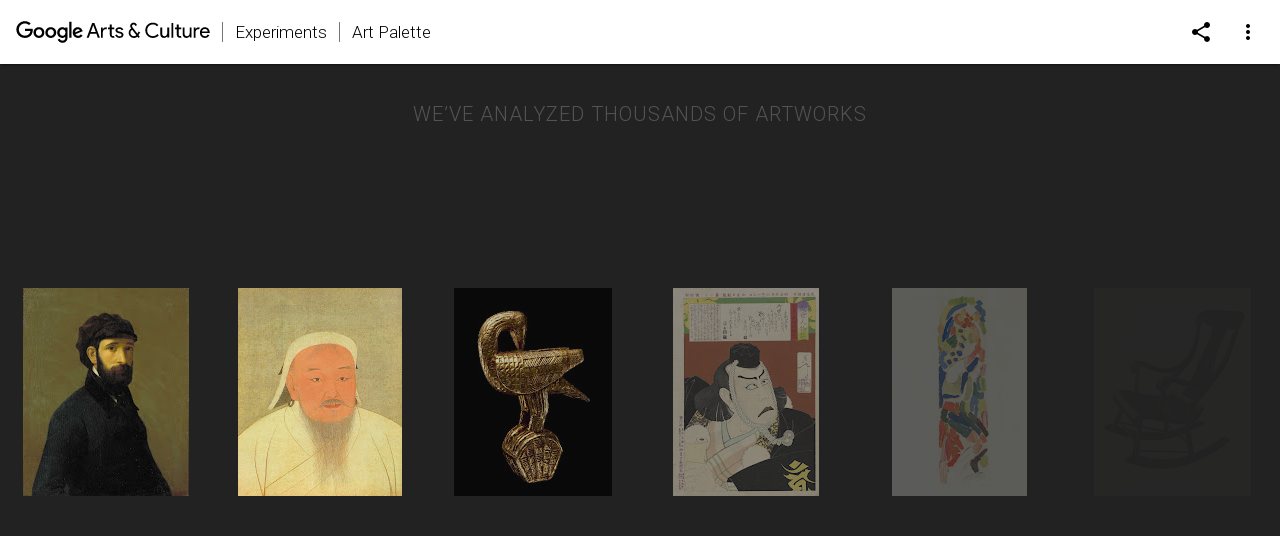

--- FILE ---
content_type: text/css
request_url: https://artsexperiments.withgoogle.com/artpalette/css/palette_css.css
body_size: 33655
content:
html,body,div,span,applet,object,iframe,h1,h2,h3,h4,h5,h6,p,blockquote,pre,a,abbr,acronym,address,big,cite,code,del,dfn,em,img,ins,kbd,q,s,samp,small,strike,strong,sub,sup,tt,var,b,u,i,center,dl,dt,dd,ol,ul,li,fieldset,form,label,legend,table,caption,tbody,tfoot,thead,tr,th,td,article,aside,canvas,details,embed,figure,figcaption,footer,header,hgroup,menu,nav,output,ruby,section,summary,time,mark,audio,video{margin:0;padding:0;border:0;font-size:100%;font:inherit;vertical-align:baseline}article,aside,details,figcaption,figure,footer,header,hgroup,menu,nav,section{display:block}body{line-height:1}ol,ul{list-style:none}blockquote,q{quotes:none}blockquote:before,blockquote:after,q:before,q:after{content:'';content:none}table{border-collapse:collapse;border-spacing:0}html,body{width:100%;min-height:100%;margin:0;color:#000;font-family:'Roboto','Helvetica',sans-serif;-webkit-text-size-adjust:100%;-webkit-user-select:none}body{background:#222}body.colors{background:#fff}.preload *{-webkit-transition:none!important;-moz-transition:none!important;-ms-transition:none!important;-o-transition:none!important}.cilex-layout{width:100%;visibility:hidden;opacity:0;transition:visibility 0s linear .6s,opacity .6s linear}.cilex-layout.show{opacity:1;transition-delay:0s;visibility:inherit}.cilex-layout.from-intro.show{transition-duration:0s}.cilex-header{display:flex;flex-direction:column;flex-wrap:nowrap;justify-content:flex-start;box-sizing:border-box;flex-shrink:0;width:100%;margin:0;padding:0;border:none;min-height:64px;box-shadow:0 2px 2px 0 rgba(0,0,0,.14),0 3px 1px -2px rgba(0,0,0,.2),0 1px 5px 0 rgba(0,0,0,.12)}.cilex-header-row{display:flex;flex-direction:row;flex-wrap:nowrap;flex-shrink:0;box-sizing:border-box;align-self:stretch;align-items:center;height:64px;margin:0;padding:0 16px}.cilex-header-row>*{flex-shrink:0}.cilex-header-spacer{flex-grow:1}header.main-header{position:absolute;transform:translateZ(0);left:0;right:0;top:0;padding-left:0;z-index:auto;background-color:#ffffff;color:#000000}header.main-header .googleac-logo{fill:#000000;vertical-align:middle;transition:fill .5s linear}header.main-header hr{position:relative;width:1px;height:20px;margin:0 12px 0 12px;background-color:rgba(0,0,0,.54);border-width:0;color:inherit;float:left}header.main-header h1,header.main-header h2{margin-top:1px;font-size:17px;font-weight:300}header.main-header a{color:inherit;text-decoration:none}header.main-header>.cilex-header-row{padding:0 16px 0 0}header.main-header .mdl-button{margin-left:15px}.mdl-menu__container .mdl-menu__item{color:inherit}.saturatedbg-el,.darkerbg-el,.darkbg-el{transition:background-color .3s linear}.dark-el,.luminous-el{transition:color .3s linear,background-color .3s linear}.darkcolor-el{transition:color .3s linear}ul.mdl-menu li a{color:inherit;text-decoration:none;width:100%;height:100%;display:block}.main-preloader{position:fixed;top:50%;left:50%;margin-top:-24px;margin-left:-24px;pointer-events:none}.mdl-button--fab.shuffle-btn,.mdl-button--fab.userimage-btn{position:fixed;bottom:30px;right:30px;width:70px;height:70px;background-color:#000000;color:#ffffff;pointer-events:auto}.mdl-button--fab.userimage-btn{bottom:130px}.mdl-button--fab.shuffle-btn{background-color:#ffffff;color:rgba(0,0,0,.5)}.mdl-button--fab.userimage-btn:hover{background-color:#000000}.mdl-button--fab.shuffle-btn:hover{background-color:#ffffff}.mdl-button--fab.shuffle-btn,.mdl-button--fab.userimage-btn{transform:translate3d(0,210px,0)}.mdl-button--fab.shuffle-btn{transition:transform .65s cubic-bezier(.785,.135,.040,.995) 0s}.mdl-button--fab.userimage-btn{transition:transform .65s cubic-bezier(.785,.135,.040,.995) .15s}body.scrolled .mdl-button--fab.userimage-btn,body.scrolled .mdl-button--fab.shuffle-btn{transform:translate3d(0,0,0)}body.scrolled .mdl-button--fab.userimage-btn{transition:transform .65s cubic-bezier(.785,.135,.040,.995) 0s}body.scrolled .mdl-button--fab.shuffle-btn{transition:transform .65s cubic-bezier(.785,.135,.040,.995) .15s}dialog.mdl-dialog{position:fixed;top:0;left:0;right:0;width:-moz-fit-content;width:-webkit-fit-content;width:fit-content;height:-moz-fit-content;height:-webkit-fit-content;height:fit-content;max-width:calc(100% - 2em);margin:auto;padding:1em;background:white;border:none;color:black;display:block;opacity:0;transition:visibility 0s linear .3s,opacity .3s linear;visibility:hidden;z-index:15}dialog.mdl-dialog[open]{opacity:1;transition-delay:0s;visibility:inherit}dialog.mdl-dialog::backdrop{display:none}.mdl-dialog-back{position:fixed;top:0;left:0;width:100%;height:100%;background:rgba(0,0,0,.15);visibility:hidden;opacity:0;transition:visibility 0s linear .4s,opacity .4s linear;z-index:14}.mdl-dialog-back.show{visibility:inherit;opacity:1;transition-delay:0s}.mdl-dialog.share{width:330px}.mdl-dialog.share .mdl-dialog__title{font-size:1.5em}.mdl-dialog.share a{display:inline-block;width:49%;margin:12px 0 8px;color:inherit;text-align:center;text-decoration:inherit;vertical-align:top;cursor:pointer}.mdl-dialog.share a svg{margin-bottom:8px}.mdl-dialog.share a span{display:inline-block;width:100%;font-size:.8em}.copypaste-share-text{height:22px;width:calc(100% - 114px);border-color:rgba(0,0,0,.1);border-radius:2px;color:rgba(0,0,0,.5);float:left;font-size:.8em;padding:5px}.clipboard-btn{width:100px;background-color:rgba(0,0,0,.1);float:left;font-size:.7em;line-height:27px;padding:0}.copypaste-share-content{width:100%;margin-top:20px}.copypaste-share-content>span{display:inline-block;width:100%;margin-bottom:10px;margin-top:20px}.share-clipboard-feedback{display:inline-block;width:100%;font-size:.75em;font-weight:bold;opacity:0;padding-top:5px;text-align:center;transition:visibility 0s linear .4s,opacity .4s linear;visibility:hidden}.share-clipboard-feedback.show{opacity:1;transition-delay:0s;visibility:inherit}.menu-artpalette,.menu-gac{display:none}@media screen and (max-width:580px){dialog[_polyfill_modal]{top:0;width:auto;margin:1em}header.cilex-header .title-arts-culture svg{width:140px}header.cilex-header h1,header.cilex-header h2{font-size:14px;margin-top:0}}@media screen and (max-width:460px){header.cilex-header hr,.artpalette-header-link{display:none}header.cilex-header .exp-main h2{margin-left:10px}header.main-header h2{font-weight:bold}.menu-artpalette{display:block}}@media screen and (max-width:370px){header.cilex-header .title-arts-culture svg{width:120px}header.cilex-header h1,header.cilex-header h2{font-size:12px}}.palette-content{position:absolute;transform:translateZ(0);top:64px;left:0;width:100%;height:136px;overflow:hidden;visibility:inherit;opacity:1;transition:visibility 0s linear,opacity .2s linear,height 0s linear 0s}.palette-content.hidden{opacity:0;visibility:hidden;transition:visibility 0s linear .2s,opacity .2s linear}body.scrolled .palette-content{position:fixed;top:0;height:40px;transition:visibility 0s linear,opacity .2s linear,height 0s linear 0s}body.scrolled .palette-content.tools,body.scrolled .palette-content.opened{height:136px;transition:visibility 0s linear,opacity .2s linear,height .26s cubic-bezier(.650,.005,.000,1.000)}body.scrolled .palette-content.tools{position:fixed}.palette-content.user-image{transition:visibility 0s linear,opacity .2s linear,height 0s linear 0s;height:calc(100% - 64px)}.palette{position:absolute;top:0;left:0;right:0;width:auto;height:100%;opacity:0;overflow:hidden;transition:right .25s cubic-bezier(.785,.135,.040,.995)}.cilex-layout.show .palette{opacity:1}.palette li{float:left;width:20%;height:136px;background-color:#000000;cursor:pointer;box-shadow:inset 0px 0px 0px 0px #ffffff;transition:width .3s ease-in-out,box-shadow .25s ease-in-out,height .6s cubic-bezier(.845,.030,.070,.975) 0s}.desktop .palette li:nth-child(1){transition-delay:0s,0s,.2s}.desktop .palette li:nth-child(2){transition-delay:0s,0s,.15s}.desktop .palette li:nth-child(3){transition-delay:0s,0s,.1s}.desktop .palette li:nth-child(4){transition-delay:0s,0s,.05s}.palette-content.user-image .palette li{height:100%}.palette-content.user-image .palette li:nth-child(1){transition-delay:0s,0s,.05s}.palette-content.user-image .palette li:nth-child(2){transition-delay:0s,0s,.1s}.palette-content.user-image .palette li:nth-child(3){transition-delay:0s,0s,.15s}.palette-content.user-image .palette li:nth-child(4){transition-delay:0s,0s,.2s}.palette li.marker-select{box-shadow:inset 0px 0px 0px 6px #ffffff}.palette-actions{width:100%;height:40px;text-align:center;margin-top:230px}.start-actions button.mdl-button,.start-actions label.mdl-button,.palette-actions button.mdl-button{color:rgba(0,0,0,.75);border:1px solid rgba(0,0,0,.75);border-radius:20px;height:40px;margin:0 5px 0 5px}.start-actions button.mdl-button i,.start-actions label.mdl-button i,.palette-actions button.mdl-button i{margin-right:10px;font-size:18px}button.btn-palette-add{position:absolute;top:0;right:0;height:100%;width:40px;background-color:#e7e7e7;border-radius:0;transform:translate3d(41px,0,0);transition:transform .25s cubic-bezier(.785,.135,.040,.995)}.palette-content.tools:not(.only-remove) .palette{right:40px}.palette-content.tools .btn-palette-add{transform:translate3d(0,0,0)}.palette-content.only-remove .btn-palette-add{display:none}.colorpicker{position:absolute;top:0;left:0;opacity:0;transition:visibility 0s linear .2s,opacity .2s linear;visibility:hidden}.colorpicker.show{opacity:1;transition-delay:0s;visibility:inherit}.colorpicker canvas.saturation-picker{position:absolute;top:20px;left:0;cursor:pointer}.colorpicker .hue-picker{position:absolute;top:0;left:0;width:100%;height:20px;background:linear-gradient(to right,hsl(0,100%,50%),hsl(60,100%,50%),hsl(120,100%,50%),hsl(180,100%,50%),hsl(240,100%,50%),hsl(300,100%,50%),hsl(360,100%,50%));cursor:pointer}.colorpicker .colorpointer{position:absolute;top:-1px;left:-1px;background-color:#000;border:2px solid #fff;cursor:move}.colorpicker .colorpointer.hue-pointer{width:20px;height:20px;margin-top:-10px;margin-left:-10px;border-radius:12px;top:8px}.colorpicker .colorpointer.saturation-pointer{width:50px;height:50px;margin-top:-25px;margin-left:-25px;border-radius:27px;transition:height .3s,width .3s,border-radius .3s,margin-left .3s,margin-top .3s}.colorpicker .colorpointer.saturation-pointer.pressed{width:20px;height:20px;margin-top:-10px;margin-left:-10px;border-radius:12px}.colorpicker .palette-tools{position:absolute;width:100%;height:30px;left:0;bottom:0;background-color:#000000;color:#ffffff;line-height:30px}input.marker-color-hexa,input.palette-hexa{margin-left:10px;background-color:transparent;border:none;color:inherit}input.marker-color-hexa:focus,.colorpicker input.palette-hexa:focus{outline:none}.colorpicker .palette-tools button{position:absolute;top:0;right:0}.colorpicker .palette-tools i{font-size:16px}.palette-content.only-add .btn-palette-remove{display:none}.results{position:absolute;top:270px;left:0;width:100%;text-align:left;overflow:hidden}.result-item{position:absolute;box-shadow:none;color:#9c9c9c;opacity:0;transition:visibility 0s linear .4s,opacity .4s linear,box-shadow .1s linear 0s;visibility:hidden;will-change:transform}.desktop .result-item{text-transform:uppercase}.desktop .result-item.user-item::before{position:absolute;width:calc(100% + 20px);height:calc(100% + 20px);margin:-20px 0 0 -20px;border:10px solid;content:" ";display:block}.result-item.user-item .item-search-label i{position:relative;top:6px;font-size:20px}.result-item.show{visibility:inherit;opacity:1;transition-delay:0s}.result-item .item-image{position:relative;display:block;background-position:center;background-size:auto 100%;background-repeat:no-repeat;image-rendering:pixelated;color:black;overflow:hidden;text-align:center;text-decoration:none}.result-item .item-image img{display:inline-block;width:100%;height:100%;opacity:0;image-rendering:auto;pointer-events:none;transition:opacity .3s linear .5s;user-select:none}.item-metadata{position:absolute;left:0;bottom:0;width:100%;height:100%;background-color:rgba(0,0,0,.5);color:#ffffff;cursor:pointer;opacity:0;overflow:hidden;text-align:center;transition:opacity .3s linear}.item-metadata content{display:block;position:relative;top:50%;text-align:center;transform:translateY(-50%)}.result-item content h2{display:flex;box-sizing:border-box;letter-spacing:4px;font-size:12px;line-height:16px;max-height:48px;padding:0 20px;margin-bottom:20px;-webkit-line-clamp:3;-webkit-box-orient:vertical;overflow:hidden;text-align:center;text-overflow:ellipsis}.item-metadata .item-title{display:block;width:100%;word-wrap:break-word}.item-metadata .item-search-label{padding:10px;font-size:10px;font-weight:100;letter-spacing:2px;border:1px solid white}.item-metadata.micro-item .item-search-label,.item-metadata.small-item .item-search-label{display:none}.item-metadata.small-item h2{max-height:32px}.item-metadata.micro-item h2{display:none}.desktop .result-item:hover{box-shadow:0 0 10px;transition:visibility 0s linear .4s,opacity .4s linear,box-shadow .4s linear .2s}.desktop .result-item:hover .item-image .item-metadata{opacity:1}.result-item.loaded .item-image img{opacity:1}.result-item.loaded .item-image img.fadein{animation:fade .2s linear}@keyframes fade{from{opacity:0}to{opacity:1}}.result-item .item-palette{position:absolute;left:0;bottom:0;height:35px;width:100%;overflow:hidden;cursor:pointer}.result-item .item-palette div{float:left;width:20%;height:100%;background:white;transition:background-color .4s linear,transform .2s cubic-bezier(.570,.005,.055,.995)}.result-item .item-palette.palette-rounds div{width:16px;height:16px;margin:8px 6px 0 0;border-radius:50%}.result-item .item-palette.palette-rounds div:last-of-type{margin:8px 0 0 0}.result-item .item-palette.palette-roll div{transform:translateY(-100%)}.desktop .result-item:hover .item-palette.palette-rounds div{transform:translateY(130%)}.desktop .result-item:hover .item-palette.palette-roll div{transform:translateY(0)}.desktop .result-item:hover .item-palette div:nth-child(2){transition-delay:.03s}.desktop .result-item:hover .item-palette div:nth-child(3){transition-delay:.06s}.desktop .result-item:hover .item-palette div:nth-child(4){transition-delay:.09s}.desktop .result-item:hover .item-palette div:nth-child(5){transition-delay:.12s}.result-item .more-details{display:inline-block;position:absolute;top:8px;right:8px;color:#ffffff;font-size:10px;letter-spacing:2px;line-height:20px;overflow:hidden;opacity:0;height:20px;padding-right:17px;text-decoration:none;transition:opacity .2s linear 0s}.result-item .more-details i{position:absolute;right:0;top:2px;font-size:14px;padding-left:3px}.result-item .more-details:after{display:block;position:absolute;right:0;bottom:1px;width:100%;height:1px;content:' ';background-color:white;transform:translateX(100%);transition:transform .1s ease-out}.mobile .result-item .more-details:after,.desktop .result-item .more-details:hover:after{transform:translateX(0)}.desktop .result-item:hover .more-details{opacity:1;transition:opacity .2s linear .1s}.results-spinner{position:fixed;top:45%;left:50%;margin-left:-14px;pointer-events:none}.results-spinner.push{bottom:40px;top:auto}.image-search{position:fixed;top:100%;left:0;width:100%;height:calc(100% - 64px);color:#000000;pointer-events:none;text-align:center;transition:visibility 0s linear .45s,top .45s cubic-bezier(.395,.005,.005,1);visibility:hidden}.image-search.show{top:64px;transition-delay:0s;visibility:inherit}.desktop .image-search .close-userimage-btn{position:absolute;top:40px;right:40px;height:40px;background-color:black;border:1px solid rgba(0,0,0,.75);border-radius:20px;color:white;opacity:0;pointer-events:auto;transition:opacity 0s linear 0s}.desktop .image-search.show .close-userimage-btn{opacity:1;transition:opacity .3s linear .6s}.image-search content{position:absolute;top:50%;left:50%;width:620px;height:550px;margin-left:-310px;margin-top:-275px;background:#fff;box-shadow:0px 0px 5px rgba(0,0,0,.1);pointer-events:auto;transition:opacity 0.3s linear,visibility 0s linear 0.3s}.image-search .user-image-holder{position:absolute;top:50%;left:50%;width:540px;height:400px;margin-top:-235px;margin-left:-270px;background:rgba(0,0,0,.05)}.image-search .user-image-holder canvas{position:absolute;top:0;left:0;cursor:crosshair}.image-search .user-image-holder video{width:100%;height:100%}.image-search .retract-btn{position:absolute;top:50%;left:50%;width:265px;height:60px;margin-top:175px;border-radius:2px;transition:width .5s cubic-bezier(.755,.050,.100,1.000),left .5s cubic-bezier(.755,.050,.100,1.000)}.image-search .retract-btn>div{position:absolute;top:0;left:0;width:265px;height:60px;line-height:60px;overflow:hidden;text-indent:0;transform:translate3d(0,0,0);transition:transform .5s cubic-bezier(.755,.050,.100,1.000),text-indent .5s cubic-bezier(.755,.050,.100,1.000)}.image-search .retract-btn i.material-icons,.image-search .submit-content button i.material-icons{padding-left:10px}.image-search .activate-camera-btn,.image-search .camera-btn{margin-left:-270px;background-color:#ffffff;color:#000000}.image-search .camera-btn{visibility:hidden}.image-search.liveview-on .activate-camera-btn{visibility:hidden}.image-search.liveview-on .camera-btn{visibility:inherit}.image-search .upload-btn{margin-left:5px;padding:0;background-color:#000000;color:#ffffff;line-height:60px}.upload-btn input,.intro input{display:none}.image-search .submit-content{position:absolute;right:40px;top:50%;width:400px;height:60px;margin-top:175px;overflow:hidden}.image-search .submit-content button{position:absolute;right:0;top:0;width:400px;height:60px;box-shadow:inset 0px 0px 0px 6px;line-height:60px;transform:translate3d(400px,0,0);transition:transform .5s cubic-bezier(.755,.050,.100,1.000),box-shadow .2s ease-out}.image-search.ready-submit .retract-btn{width:60px}.image-search.ready-submit .retract-btn div{transform:translate3d(-188px,0,0);text-indent:20px}.image-search.ready-submit .upload-btn{left:105px}.image-search.ready-submit .submit-content button{transform:translate3d(0,0,0)}.image-search.ready-submit .submit-content button:hover{box-shadow:inset 0px 0px 0px 0px}.user-image-disclaimer{color:#808080;box-sizing:border-box;text-align:left;line-height:1.3em}.desktop .user-image-disclaimer{display:flex;height:350px;padding:3em}.desktop .user-image-disclaimer .disclaimer-btn{top:auto;bottom:3em}.mobile .user-image-disclaimer{position:fixed;width:100%;height:100%;background:rgba(0,0,0,.5);opacity:0;transition:opacity 0.3s linear,visibility 0s linear 0.3s;visibility:hidden;z-index:100}.mobile .user-image-disclaimer[aria-hidden=false],.desktop .image-search.disclaimer-ok .user-image-content{opacity:1;transition-delay:0s;visibility:inherit}.mobile .user-image-disclaimer>div{position:absolute;top:50%;left:50%;width:90%;padding:2em;background:#fff;box-shadow:0px 0px 5px rgba(0,0,0,.2);box-sizing:border-box;pointer-events:auto;transform:translate(-50%,-50%)}.mobile .user-image-disclaimer .buttons-row{display:flex;margin-top:1em}.mobile .user-image-disclaimer .buttons-row .mdl-button{flex-grow:1}.mobile .user-image-disclaimer .buttons-row .mdl-button:not(:last-child){margin-right:1em}.user-image-disclaimer p{margin-bottom:1em}@media screen and (max-height:400px){.user-image-disclaimer p{font-size:14px}}.desktop .image-search .user-image-content,.desktop .image-search.disclaimer-ok .user-image-disclaimer{opacity:0;visibility:hidden}.user-image-holder .marker{position:absolute;top:0;left:0;width:30px;height:30px;margin-top:-17px;margin-left:-17px;background-color:#ffffff;border:3px solid rgba(255,255,255,.3);border-radius:50%;box-shadow:0px 0px 0px #888888;cursor:crosshair;overflow:hidden;transition:width .2s ease-out,height .2s ease-out,margin-left .2s ease-out,margin-top .2s ease-out,border-color .2s linear,box-shadow .3s linear;z-index:5}.user-image-holder .marker img{position:absolute;top:25px;left:25px;opacity:0;box-shadow:0px 0px 5px #888888;pointer-events:none;transition:opacity .1s linear}.user-image-holder .marker::after{display:block;position:absolute;top:12px;left:12px;width:6px;height:6px;border:1px solid rgba(0,0,0,.4);border-radius:50%;content:" ";opacity:0;transition:top .2s ease-out,left .2s ease-out,opacity .2s linear}.user-image-holder .marker.selected{border-color:rgba(255,255,255,1);box-shadow:0px 0px 6px rgba(0,0,0,.5);z-index:6}.user-image-holder .marker.dragged{width:50px;height:50px;margin-top:-27px;margin-left:-27px;border-color:rgba(255,255,255,1);cursor:none;z-index:6}.user-image-holder .marker.dragged::after{top:22px;left:22px;opacity:1}.image-search .user-image-holder .marker.dragged img{opacity:1;pointer-events:none}.image-search-feedbacks{position:absolute;top:50%;left:50%;padding:30px 30px 80px 80px;background:#efefef;box-shadow:0 9px 46px 8px rgba(0,0,0,0.14),0 11px 15px -7px rgba(0,0,0,0.12),0 24px 38px 3px rgba(0,0,0,0.2);color:#dd4313;opacity:0;text-align:left;transform:translateX(-50%) translateY(-50%);transition:opacity 0.4s linear 0s,visibility 0s linear 0.4s;visibility:hidden;z-index:7}.image-search-feedbacks[aria-hidden=false]{opacity:1;transition-delay:0s;visibility:inherit}.image-search-feedbacks .material-icons{position:absolute;top:26px;left:26px;font-size:40px}.image-search-error-ok-button{position:absolute;bottom:20px;right:20px;background:#929292;color:#fff}.image-search-help{position:fixed;width:100%;top:50%;margin-top:-80px;opacity:0;text-align:center;transform-origin:top center;visibility:hidden;pointer-events:none;transition:transform 0.4s ease-out 0s,opacity 0.3s linear 0s,visibility 0s linear 0.4s;z-index:11}.image-search-help.pop{transition-delay:1s;transform:scale(1);opacity:1;visibility:inherit}.image-search-help span{position:relative;margin-top:10px;border-radius:5px;box-shadow:0px 0px 15px rgba(255,255,255,.25);color:#fff;display:inline-block;line-height:20px;padding:30px;text-align:left}.image-search-help span .material-icons{position:absolute;bottom:15px;right:15px}.intro{position:fixed;top:0;left:0;width:100%;height:calc(100% - 64px);margin-top:64px;align-items:center;background:#222;justify-content:center;overflow:hidden;text-align:center;visibility:hidden}.intro.show{visibility:inherit}.intro.show .start-actions{opacity:1;transition-delay:3s}.intro.show .intro-canvas{opacity:1}.intro-palette-help{position:absolute;width:100%;top:200px;cursor:pointer;opacity:0;text-align:center;transform-origin:top center;visibility:hidden;transition:transform 0.4s ease-out 0s,opacity 0.3s linear 0s,visibility 0s linear 0.4s}.intro-palette-help.pop{transition-delay:0s;transform:scale(1);opacity:1;visibility:inherit}.intro-palette-help div{display:inline-block;position:absolute;top:0;left:50%;width:0;height:0;margin-left:-5px;border-style:solid;border-width:0 10px 10px 10px;border-top-color:transparent;border-right-color:transparent;border-left-color:transparent;color:#fff}.intro-palette-help span{position:relative;margin-top:10px;border-radius:5px;box-shadow:0px 0px 15px rgba(255,255,255,.25);color:#fff;display:inline-block;line-height:20px;padding:30px;text-align:left}.intro-palette-help span .material-icons{position:absolute;bottom:15px;right:15px}.intro-canvas{position:absolute;top:0;left:0;opacity:0;transition:opacity 0.6s linear}.intro .start-actions{position:absolute;width:100%;height:80px;bottom:0;opacity:0;transition:opacity 0.5s linear}.intro .start-actions button{color:#fff;border:1px solid #fff;transition:color 0.4s linear,border 0.4s linear}.intro.step2 .start-actions button{color:#000;border:1px solid #000;transition-delay:0s}.intro-color{position:relative;float:left;width:20%;height:100%;transform:translate3d(0,100%,0);transition:transform .9s cubic-bezier(.570,.020,.020,.995);background:#fff}.intro-color-palette{position:relative;float:left;width:20%;height:100%;background:#000;transform:scale(0.8);transition:transform .8s cubic-bezier(.570,.020,.020,.995),background .8s linear}.show-top .intro-color-palette{transform:scale(1)}.show-top .intro-hue-picker .top{visibility:inherit}.intro-color-palette:nth-child(1){transition-delay:.3s}.intro-color-palette:nth-child(2){transition-delay:.35s}.intro-color-palette:nth-child(3){transition-delay:.4s}.intro-color-palette:nth-child(4){transition-delay:.45s}.intro-color-palette:nth-child(5){transition-delay:.5s}.intro-color:nth-child(1){transition-delay:.05s}.intro-color:nth-child(2){transition-delay:.1s}.intro-color:nth-child(3){transition-delay:.15s}.intro-color:nth-child(4){transition-delay:.2s}.intro-color-tile{width:100%;height:136px;transform:scale(1,5);transform-origin:top left;transition:transform 1.7s cubic-bezier(0.740,-0.220,0.000,0.960)}.intro-color:nth-child(2) .intro-color-tile{transition-delay:.07s}.intro-color:nth-child(3) .intro-color-tile{transition-delay:.13s}.intro-color:nth-child(4) .intro-color-tile{transition-delay:.19s}.intro-color:nth-child(5) .intro-color-tile{transition-delay:.25s}.intro .intro-titles,.intro content{position:absolute;top:0;left:0;height:100%;width:100%;text-align:center}.intro-titles ul{margin-top:60px;padding:30px}.intro-titles ul li{position:absolute;top:40px;left:10%;width:80%;color:#fff;font-size:20px;font-weight:300;letter-spacing:1px;opacity:0;transition:visibility 0s linear 0.6s,opacity 0.6s linear 0s;visibility:hidden;text-transform:uppercase}.intro-titles ul li.show{opacity:1;visibility:inherit;transition-delay:0.7s}.intro-titles ul.intro-titles-step2 li{color:#000}.intro-step2{position:absolute;width:100%;height:100%;overflow:hidden;visibility:hidden}.intro-hue-picker-container{position:absolute;left:0;right:0;top:50%;min-width:400px;width:60%;max-width:600px;height:80px;margin:-90px auto;perspective:1000px;transition:visibility 0s linear 1.06s;visibility:hidden}.intro.step2 .intro-hue-picker-container{visibility:inherit}.intro-step2:before{position:absolute;top:0;left:9;display:block;content:' ';background:white;width:100%;height:100%;transform:translate(0,100%);transition:transform 1.2s cubic-bezier(.565,.060,.150,.860)}.intro.step2 .intro-step2{visibility:inherit}.intro.step2 .intro-step2:before{transform:translate(0,0);transition-delay:0.4s}.intro-hue-picker{position:absolute;left:0;right:0;width:100%;height:100%;transform:translateZ(40px) rotateX(-90deg);transform-style:preserve-3d;transition:transform .4s cubic-bezier(.360,.035,.255,.985)}.intro.step2 .intro-step2 .intro-hue-picker{transition-delay:1.1s;transform:translateZ(0px) rotateX(0deg)}.intro.step2 .intro-step2.show-top .intro-hue-picker{transition-delay:0s;transform:translateZ(-40px) rotateX(-90deg)}@keyframes hue-picker-slide{0%{transform:scale(0);left:0;background:hsl(0,100%,50%);visibility:inherit}2%{transform:scale(1);left:0;background:hsl(0,100%,50%)}10%{left:17%;background:hsl(60,100%,50%)}20%{left:34%;background:hsl(120,100%,50%)}35%{left:50%;background:hsl(180,100%,50%)}50%{left:68%;background:hsl(240,100%,50%)}70%{left:84%;background:hsl(300,100%,50%)}98%{transform:scale(1);left:100%;background:hsl(360,100%,50%)}100%{transform:scale(0);left:100%;background:hsl(360,100%,50%)}}.intro-hue-picker .top{width:100%;height:100%;transform:rotateX(90deg) translateZ(120px);backface-visibility:hidden;background:#000;visibility:hidden}.intro-hue-picker .face{width:100%;height:100%;transform:translateZ(40px);backface-visibility:hidden;background:linear-gradient(to right,hsl(0,100%,50%),hsl(60,100%,50%),hsl(120,100%,50%),hsl(180,100%,50%),hsl(240,100%,50%),hsl(300,100%,50%),hsl(360,100%,50%));background-position:0 0}.intro-hue-picker .hue-picker-round{position:absolute;box-sizing:border-box;top:50%;left:0;margin-top:-30px;margin-left:-30px;border:4px solid #fff;border-radius:32px;height:60px;width:60px;transform:scale(0);visibility:hidden}.intro.step2 .intro-step2 .hue-picker-round{animation:hue-picker-slide 3.3s linear 1.4s}@media screen and (min-width:1000px){.intro content h3{width:500px;margin-left:calc(50% - 250px)}}@media screen and (max-width:600px){.intro content h3{width:100%;margin-left:0;margin-bottom:10px;font-size:18px}.intro .start-actions button{height:30px;font-size:11px;line-height:29px}}@media screen and (max-width:400px){.intro-hue-picker-container{min-width:100%}}@media screen and (max-height:400px){.intro-titles ul li{top:15px}.intro .start-actions{height:55px}}@media screen and (max-height:300px){.intro-hue-picker-container{top:60%}.intro .start-actions{height:40px}}*{-webkit-tap-highlight-color:rgba(0,0,0,0)}body.mobile{position:relative}.mobile header.cilex-header{position:fixed;z-index:20}.mobile header.cilex-header.low{z-index:1}.mobile .palette-content{position:fixed;height:60px;overflow:visible;box-shadow:0 2px 6px rgba(0,0,0,.3);z-index:12}.mobile .palette-content .palette{overflow:visible;transition:none}.mobile .palette-content .palette li{display:flex;height:100%;align-items:center;color:#ffffff;justify-content:center;text-align:center;transition:transform .18s ease-out}.mobile .btn-palette-remove{position:absolute;top:-15px;left:0;width:30px;height:30px;min-width:30px;margin-left:-25px;padding:0;background:#000;border-radius:15px;box-shadow:0 2px 6px rgba(0,0,0,.3);color:#fff;line-height:30px;opacity:0;transition:opacity .3s linear,visibility 0s linear 0.3s}.mobile .palette-content.color-selected:not(.only-add) .btn-palette-remove{transition-delay:0.1s;visibility:visible;opacity:1}.mobile .btn-palette-remove i{line-height:30px;font-size:20px}.mobile .palette-content:not(.only-add) .palette li.color-select{transform:translateY(-10px)}.mobile input.palette-hexa{margin-left:0;display:none}.mobile .results{top:124px}body.mobile.scrolled .palette-content{top:64px;height:60px}.mobile .result-item .item-palette{height:18px}.mobile .result-item .item-palette div{width:10px;height:10px;margin:8px 4px 0 0}.mobile .result-item .item-palette div:last-of-type{margin:8px 0 0 0}.mobile .result-item content{display:block;bottom:0;left:0;right:auto;width:100%;height:60px;padding:10px;box-sizing:border-box;color:#000;opacity:0;overflow:hidden;text-transform:uppercase;transition:opacity .4s linear .2s;visibility:hidden}.mobile .result-item content h2{display:inline-block;width:100%;margin:0;padding:0;font-weight:600;letter-spacing:2px;max-height:32px;text-align:left}.mobile .result-item content .item-title:after{content:" "}.mobile .result-item content .item-partner{display:inline-block;font-size:8px;letter-spacing:1px}.mobile .result-item content .item-partner:before{content:"("}.mobile .result-item content .item-partner:after{content:")"}.mobile .result-item .more-details{display:inline-block;position:relative;top:-4px;left:0;width:auto;padding:0;box-sizing:border-box;color:#000}.mobile .result-item .more-details:after{background-color:#000}.mobile .result-item .more-details i{position:relative;top:3px;right:auto}.mobile .result-item.first-item .item-palette div:first-of-type{margin:8px 4px 0 8px}.mobile .result-item.first-item .more-details{opacity:1}.mobile .result-item.first-item .item-palette{display:none}.mobile .result-item.first-item content{opacity:1;visibility:visible}.mobile .result-item.first-item .item-image img{height:100%;width:auto}.mobile .btn-palette-add{width:20vw;transform:translate3d(20vw,0,0)}.mobile .btn-palette-add:hover{background-color:#e7e7e7}.mobile .palette-content.tools:not(.only-remove) .palette{width:calc(100% - 20vw);transition:none}.mobile .mdl-button--fab.shuffle-btn,.mobile .mdl-button--fab.userimage-btn{right:20px;bottom:10px;transform:translate3d(0,0,0)}.mobile .mdl-button--fab.userimage-btn{bottom:100px}.mobile .colorpicker{position:fixed;width:100%;height:100%;background:white;overflow:hidden;z-index:10}.mobile .colorpicker .hue-picker{top:auto;bottom:0;width:100%;height:80px;background:white;overflow:hidden}.mobile .colorpicker .hue-picker .hue-cursors{position:absolute;top:0;left:0;height:100%;overflow:visible}.mobile .colorpicker .hue-picker .hue-cursors>div{position:absolute;top:50%;width:30px;height:30px;margin:-15px 0 0 -15px;border-radius:50%}.mobile .colorpicker .hue-picker .hue-cursors>div:after{display:block;position:absolute;width:38px;height:38px;margin:-7px 0 0 -7px;border:3px solid;border-radius:22px;color:inherit;content:" ";opacity:0;transition:opacity .2s linear}.mobile .colorpicker .hue-picker .hue-cursors>div.selected:after{opacity:1}.mobile .colorpicker .saturation-picker{top:124px;bottom:80px;height:auto;width:100%;background:#343434}.mobile .colorpicker .colorpointer.saturation-pointer.pressed{width:80px;height:80px;margin-top:-40px;margin-left:-40px;border-radius:42px}.mobile .colorpicker header .mdl-button.color-cancel-button,.mobile .image-search header .mdl-button.close-userimage-btn{padding:0;min-width:36px}.mobile .colorpicker header .mdl-button.color-ok-button,.mobile .image-search header .mdl-button.submit-btn{background:#fff;color:#000}.mobile .image-search{top:0;height:100%;opacity:0;overflow:hidden;pointer-events:auto;transition:visibility 0s linear .45s,opacity .45s linear;z-index:10}.mobile .image-search.show{top:0;opacity:1;transition-delay:0s;visibility:inherit}.mobile .image-search .disclaimer-btn{width:50%;margin-left:50%;position:absolute;bottom:3em;right:0;height:5em}.mobile .image-search header,.mobile .colorpicker header{position:absolute;top:0;width:100%;background:#343434;color:white}.mobile .image-search header .mdl-button,.mobile .colorpicker header .mdl-button{color:#fff}.mobile .image-search content,.mobile .image-search .user-image-holder{top:124px;left:0;bottom:0;width:100%;height:auto;margin-top:0;margin-left:0;overflow:visible}.mobile .image-search .user-image-holder{top:0;bottom:0}.mobile .palette li.marker-select{box-shadow:inset 0 0 0 3px #fff}.user-image-holder .marker-mobile-handle{position:absolute;top:0;left:-2px;width:4px;height:10px;background:#fff;box-shadow:0px 0px 6px rgba(0,0,0,.5);opacity:0;transform-origin:top center;transition:opacity .15s linear;z-index:6}.user-image-holder .marker-mobile-handle.opened{opacity:1}.mobile .results-spinner.push{top:auto;bottom:90px}.mobile .intro-palette-help{top:124px}

--- FILE ---
content_type: application/javascript
request_url: https://artsexperiments.withgoogle.com/artpalette/js/palette_js-bundle.js
body_size: 837873
content:
//third_party/javascript/clipboardjs/clipboard.min.js
/**
 * @fileoverview
 * @suppress {undefinedVars}
 * @license
 * clipboard.js v1.6.0
 * https://zenorocha.github.io/clipboard.js
 *
 * Licensed MIT © Zeno Rocha
 *
 * The MIT License (MIT)
 * Copyright © 2017 Zeno Rocha <hi@zenorocha.com>
 *
 * Permission is hereby granted, free of charge, to any person obtaining a copy
 * of this software and associated documentation files (the “Software”), to deal
 * in the Software without restriction, including without limitation the rights
 * to use, copy, modify, merge, publish, distribute, sublicense, and/or sell
 * copies of the Software, and to permit persons to whom the Software is
 * furnished to do so, subject to the following conditions:
 *
 * The above copyright notice and this permission notice shall be included in
 * all copies or substantial portions of the Software.
 *
 * THE SOFTWARE IS PROVIDED “AS IS”, WITHOUT WARRANTY OF ANY KIND, EXPRESS OR
 * IMPLIED, INCLUDING BUT NOT LIMITED TO THE WARRANTIES OF MERCHANTABILITY,
 * FITNESS FOR A PARTICULAR PURPOSE AND NONINFRINGEMENT. IN NO EVENT SHALL THE
 * AUTHORS OR COPYRIGHT HOLDERS BE LIABLE FOR ANY CLAIM, DAMAGES OR OTHER
 * LIABILITY, WHETHER IN AN ACTION OF CONTRACT, TORT OR OTHERWISE, ARISING FROM,
 * OUT OF OR IN CONNECTION WITH THE SOFTWARE OR THE USE OR OTHER DEALINGS IN THE
 * SOFTWARE.
 */
!function(e){if("object"==typeof exports&&"undefined"!=typeof module)module.exports=e();else if("function"==typeof define&&define.amd)define([],e);else{var t;t="undefined"!=typeof window?window:"undefined"!=typeof global?global:"undefined"!=typeof self?self:this,t.Clipboard=e()}}(function(){var e,t,n;return function e(t,n,o){function i(a,c){if(!n[a]){if(!t[a]){var l="function"==typeof require&&require;if(!c&&l)return l(a,!0);if(r)return r(a,!0);var u=new Error("Cannot find module '"+a+"'");throw u.code="MODULE_NOT_FOUND",u}var s=n[a]={exports:{}};t[a][0].call(s.exports,function(e){var n=t[a][1][e];return i(n?n:e)},s,s.exports,e,t,n,o)}return n[a].exports}for(var r="function"==typeof require&&require,a=0;a<o.length;a++)i(o[a]);return i}({1:[function(e,t,n){function o(e,t){for(;e&&e.nodeType!==i;){if(e.matches(t))return e;e=e.parentNode}}var i=9;if(Element&&!Element.prototype.matches){var r=Element.prototype;r.matches=r.matchesSelector||r.mozMatchesSelector||r.msMatchesSelector||r.oMatchesSelector||r.webkitMatchesSelector}t.exports=o},{}],2:[function(e,t,n){function o(e,t,n,o,r){var a=i.apply(this,arguments);return e.addEventListener(n,a,r),{destroy:function(){e.removeEventListener(n,a,r)}}}function i(e,t,n,o){return function(n){n.delegateTarget=r(n.target,t),n.delegateTarget&&o.call(e,n)}}var r=e("./closest");t.exports=o},{"./closest":1}],3:[function(e,t,n){n.node=function(e){return void 0!==e&&e instanceof HTMLElement&&1===e.nodeType},n.nodeList=function(e){var t=Object.prototype.toString.call(e);return void 0!==e&&("[object NodeList]"===t||"[object HTMLCollection]"===t)&&"length"in e&&(0===e.length||n.node(e[0]))},n.string=function(e){return"string"==typeof e||e instanceof String},n.fn=function(e){var t=Object.prototype.toString.call(e);return"[object Function]"===t}},{}],4:[function(e,t,n){function o(e,t,n){if(!e&&!t&&!n)throw new Error("Missing required arguments");if(!c.string(t))throw new TypeError("Second argument must be a String");if(!c.fn(n))throw new TypeError("Third argument must be a Function");if(c.node(e))return i(e,t,n);if(c.nodeList(e))return r(e,t,n);if(c.string(e))return a(e,t,n);throw new TypeError("First argument must be a String, HTMLElement, HTMLCollection, or NodeList")}function i(e,t,n){return e.addEventListener(t,n),{destroy:function(){e.removeEventListener(t,n)}}}function r(e,t,n){return Array.prototype.forEach.call(e,function(e){e.addEventListener(t,n)}),{destroy:function(){Array.prototype.forEach.call(e,function(e){e.removeEventListener(t,n)})}}}function a(e,t,n){return l(document.body,e,t,n)}var c=e("./is"),l=e("delegate");t.exports=o},{"./is":3,delegate:2}],5:[function(e,t,n){function o(e){var t;if("SELECT"===e.nodeName)e.focus(),t=e.value;else if("INPUT"===e.nodeName||"TEXTAREA"===e.nodeName){var n=e.hasAttribute("readonly");n||e.setAttribute("readonly",""),e.select(),e.setSelectionRange(0,e.value.length),n||e.removeAttribute("readonly"),t=e.value}else{e.hasAttribute("contenteditable")&&e.focus();var o=window.getSelection(),i=document.createRange();i.selectNodeContents(e),o.removeAllRanges(),o.addRange(i),t=o.toString()}return t}t.exports=o},{}],6:[function(e,t,n){function o(){}o.prototype={on:function(e,t,n){var o=this.e||(this.e={});return(o[e]||(o[e]=[])).push({fn:t,ctx:n}),this},once:function(e,t,n){function o(){i.off(e,o),t.apply(n,arguments)}var i=this;return o._=t,this.on(e,o,n)},emit:function(e){var t=[].slice.call(arguments,1),n=((this.e||(this.e={}))[e]||[]).slice(),o=0,i=n.length;for(o;o<i;o++)n[o].fn.apply(n[o].ctx,t);return this},off:function(e,t){var n=this.e||(this.e={}),o=n[e],i=[];if(o&&t)for(var r=0,a=o.length;r<a;r++)o[r].fn!==t&&o[r].fn._!==t&&i.push(o[r]);return i.length?n[e]=i:delete n[e],this}},t.exports=o},{}],7:[function(t,n,o){!function(i,r){if("function"==typeof e&&e.amd)e(["module","select"],r);else if("undefined"!=typeof o)r(n,t("select"));else{var a={exports:{}};r(a,i.select),i.clipboardAction=a.exports}}(this,function(e,t){"use strict";function n(e){return e&&e.__esModule?e:{default:e}}function o(e,t){if(!(e instanceof t))throw new TypeError("Cannot call a class as a function")}var i=n(t),r="function"==typeof Symbol&&"symbol"==typeof Symbol.iterator?function(e){return typeof e}:function(e){return e&&"function"==typeof Symbol&&e.constructor===Symbol&&e!==Symbol.prototype?"symbol":typeof e},a=function(){function e(e,t){for(var n=0;n<t.length;n++){var o=t[n];o.enumerable=o.enumerable||!1,o.configurable=!0,"value"in o&&(o.writable=!0),Object.defineProperty(e,o.key,o)}}return function(t,n,o){return n&&e(t.prototype,n),o&&e(t,o),t}}(),c=function(){function e(t){o(this,e),this.resolveOptions(t),this.initSelection()}return a(e,[{key:"resolveOptions",value:function e(){var t=arguments.length>0&&void 0!==arguments[0]?arguments[0]:{};this.action=t.action,this.emitter=t.emitter,this.target=t.target,this.text=t.text,this.trigger=t.trigger,this.selectedText=""}},{key:"initSelection",value:function e(){this.text?this.selectFake():this.target&&this.selectTarget()}},{key:"selectFake",value:function e(){var t=this,n="rtl"==document.documentElement.getAttribute("dir");this.removeFake(),this.fakeHandlerCallback=function(){return t.removeFake()},this.fakeHandler=document.body.addEventListener("click",this.fakeHandlerCallback)||!0,this.fakeElem=document.createElement("textarea"),this.fakeElem.style.fontSize="12pt",this.fakeElem.style.border="0",this.fakeElem.style.padding="0",this.fakeElem.style.margin="0",this.fakeElem.style.position="absolute",this.fakeElem.style[n?"right":"left"]="-9999px";var o=window.pageYOffset||document.documentElement.scrollTop;this.fakeElem.style.top=o+"px",this.fakeElem.setAttribute("readonly",""),this.fakeElem.value=this.text,document.body.appendChild(this.fakeElem),this.selectedText=(0,i.default)(this.fakeElem),this.copyText()}},{key:"removeFake",value:function e(){this.fakeHandler&&(document.body.removeEventListener("click",this.fakeHandlerCallback),this.fakeHandler=null,this.fakeHandlerCallback=null),this.fakeElem&&(document.body.removeChild(this.fakeElem),this.fakeElem=null)}},{key:"selectTarget",value:function e(){this.selectedText=(0,i.default)(this.target),this.copyText()}},{key:"copyText",value:function e(){var t=void 0;try{t=document.execCommand(this.action)}catch(e){t=!1}this.handleResult(t)}},{key:"handleResult",value:function e(t){this.emitter.emit(t?"success":"error",{action:this.action,text:this.selectedText,trigger:this.trigger,clearSelection:this.clearSelection.bind(this)})}},{key:"clearSelection",value:function e(){this.target&&this.target.blur(),window.getSelection().removeAllRanges()}},{key:"destroy",value:function e(){this.removeFake()}},{key:"action",set:function e(){var t=arguments.length>0&&void 0!==arguments[0]?arguments[0]:"copy";if(this._action=t,"copy"!==this._action&&"cut"!==this._action)throw new Error('Invalid "action" value, use either "copy" or "cut"')},get:function e(){return this._action}},{key:"target",set:function e(t){if(void 0!==t){if(!t||"object"!==("undefined"==typeof t?"undefined":r(t))||1!==t.nodeType)throw new Error('Invalid "target" value, use a valid Element');if("copy"===this.action&&t.hasAttribute("disabled"))throw new Error('Invalid "target" attribute. Please use "readonly" instead of "disabled" attribute');if("cut"===this.action&&(t.hasAttribute("readonly")||t.hasAttribute("disabled")))throw new Error('Invalid "target" attribute. You can\'t cut text from elements with "readonly" or "disabled" attributes');this._target=t}},get:function e(){return this._target}}]),e}();e.exports=c})},{select:5}],8:[function(t,n,o){!function(i,r){if("function"==typeof e&&e.amd)e(["module","./clipboard-action","tiny-emitter","good-listener"],r);else if("undefined"!=typeof o)r(n,t("./clipboard-action"),t("tiny-emitter"),t("good-listener"));else{var a={exports:{}};r(a,i.clipboardAction,i.tinyEmitter,i.goodListener),i.clipboard=a.exports}}(this,function(e,t,n,o){"use strict";function i(e){return e&&e.__esModule?e:{default:e}}function r(e,t){if(!(e instanceof t))throw new TypeError("Cannot call a class as a function")}function a(e,t){if(!e)throw new ReferenceError("this hasn't been initialised - super() hasn't been called");return!t||"object"!=typeof t&&"function"!=typeof t?e:t}function c(e,t){if("function"!=typeof t&&null!==t)throw new TypeError("Super expression must either be null or a function, not "+typeof t);e.prototype=Object.create(t&&t.prototype,{constructor:{value:e,enumerable:!1,writable:!0,configurable:!0}}),t&&(Object.setPrototypeOf?Object.setPrototypeOf(e,t):e.__proto__=t)}function l(e,t){var n="data-clipboard-"+e;if(t.hasAttribute(n))return t.getAttribute(n)}var u=i(t),s=i(n),f=i(o),d=function(){function e(e,t){for(var n=0;n<t.length;n++){var o=t[n];o.enumerable=o.enumerable||!1,o.configurable=!0,"value"in o&&(o.writable=!0),Object.defineProperty(e,o.key,o)}}return function(t,n,o){return n&&e(t.prototype,n),o&&e(t,o),t}}(),h=function(e){function t(e,n){r(this,t);var o=a(this,(t.__proto__||Object.getPrototypeOf(t)).call(this));return o.resolveOptions(n),o.listenClick(e),o}return c(t,e),d(t,[{key:"resolveOptions",value:function e(){var t=arguments.length>0&&void 0!==arguments[0]?arguments[0]:{};this.action="function"==typeof t.action?t.action:this.defaultAction,this.target="function"==typeof t.target?t.target:this.defaultTarget,this.text="function"==typeof t.text?t.text:this.defaultText}},{key:"listenClick",value:function e(t){var n=this;this.listener=(0,f.default)(t,"click",function(e){return n.onClick(e)})}},{key:"onClick",value:function e(t){var n=t.delegateTarget||t.currentTarget;this.clipboardAction&&(this.clipboardAction=null),this.clipboardAction=new u.default({action:this.action(n),target:this.target(n),text:this.text(n),trigger:n,emitter:this})}},{key:"defaultAction",value:function e(t){return l("action",t)}},{key:"defaultTarget",value:function e(t){var n=l("target",t);if(n)return document.querySelector(n)}},{key:"defaultText",value:function e(t){return l("text",t)}},{key:"destroy",value:function e(){this.listener.destroy(),this.clipboardAction&&(this.clipboardAction.destroy(),this.clipboardAction=null)}}],[{key:"isSupported",value:function e(){var t=arguments.length>0&&void 0!==arguments[0]?arguments[0]:["copy","cut"],n="string"==typeof t?[t]:t,o=!!document.queryCommandSupported;return n.forEach(function(e){o=o&&!!document.queryCommandSupported(e)}),o}}]),t}(s.default);e.exports=h})},{"./clipboard-action":7,"good-listener":4,"tiny-emitter":6}]},{},[8])(8)});

//third_party/javascript/piexif/piexif.min.js
/*
@license
piexifjs

The MIT License (MIT)

Copyright (c) 2014, 2015 hMatoba(https://github.com/hMatoba)

Permission is hereby granted, free of charge, to any person obtaining a copy
of this software and associated documentation files (the "Software"), to deal
in the Software without restriction, including without limitation the rights
to use, copy, modify, merge, publish, distribute, sublicense, and/or sell
copies of the Software, and to permit persons to whom the Software is
furnished to do so, subject to the following conditions:

The above copyright notice and this permission notice shall be included in all
copies or substantial portions of the Software.

THE SOFTWARE IS PROVIDED "AS IS", WITHOUT WARRANTY OF ANY KIND, EXPRESS OR
IMPLIED, INCLUDING BUT NOT LIMITED TO THE WARRANTIES OF MERCHANTABILITY,
FITNESS FOR A PARTICULAR PURPOSE AND NONINFRINGEMENT. IN NO EVENT SHALL THE
AUTHORS OR COPYRIGHT HOLDERS BE LIABLE FOR ANY CLAIM, DAMAGES OR OTHER
LIABILITY, WHETHER IN AN ACTION OF CONTRACT, TORT OR OTHERWISE, ARISING FROM,
OUT OF OR IN CONNECTION WITH THE SOFTWARE OR THE USE OR OTHER DEALINGS IN THE
SOFTWARE.
*/

!function(){"use strict";function b(a){return JSON.parse(JSON.stringify(a))}function c(a){for(var b=p(a);"ÿà"<=b[1].slice(0,2)&&b[1].slice(0,2)<="ÿï";)b=[b[0]].concat(b.slice(2));return b.join("")}function d(a){return m(">"+o("B",a.length),a)}function e(a){return m(">"+o("H",a.length),a)}function f(a){return m(">"+o("L",a.length),a)}function g(a,b,c){var i,j,k,l,g="",h="";if("Byte"==b)i=a.length,i<=4?h=d(a)+o("\0",4-i):(h=m(">L",[c]),g=d(a));else if("Short"==b)i=a.length,i<=2?h=e(a)+o("\0\0",2-i):(h=m(">L",[c]),g=e(a));else if("Long"==b)i=a.length,i<=1?h=f(a):(h=m(">L",[c]),g=f(a));else if("Ascii"==b)j=a+"\0",i=j.length,i>4?(h=m(">L",[c]),g=j):h=j+o("\0",4-i);else if("Rational"==b){if("number"==typeof a[0])i=1,k=a[0],l=a[1],j=m(">L",[k])+m(">L",[l]);else{i=a.length,j="";for(var n=0;n<i;n++)k=a[n][0],l=a[n][1],j+=m(">L",[k])+m(">L",[l])}h=m(">L",[c]),g=j}else if("SRational"==b){if("number"==typeof a[0])i=1,k=a[0],l=a[1],j=m(">l",[k])+m(">l",[l]);else{i=a.length,j="";for(var n=0;n<i;n++)k=a[n][0],l=a[n][1],j+=m(">l",[k])+m(">l",[l])}h=m(">L",[c]),g=j}else"Undefined"==b&&(i=a.length,i>4?(h=m(">L",[c]),g=a):h=a+o("\0",4-i));var p=m(">L",[i]);return[p,h,g]}function h(a,b,c){var h,d=8,e=Object.keys(a).length,f=m(">H",[e]);h=["0th","1st"].indexOf(b)>-1?2+12*e+4:2+12*e;var k,i="",j="";for(var k in a)if("string"==typeof k&&(k=parseInt(k)),!("0th"==b&&[34665,34853].indexOf(k)>-1||"Exif"==b&&40965==k||"1st"==b&&[513,514].indexOf(k)>-1)){var l=a[k],n=m(">H",[k]),o=u[b][k].type,p=m(">H",[t[o]]);"number"==typeof l&&(l=[l]);var q=d+h+c+j.length,r=g(l,o,q),s=r[0],v=r[1],w=r[2];i+=n+p+s+v,j+=w}return[f+i,j]}function i(a){var b,c;if("ÿØ"==a.slice(0,2))b=p(a),c=q(b),c?this.tiftag=c.slice(10):this.tiftag=null;else if(["II","MM"].indexOf(a.slice(0,2))>-1)this.tiftag=a;else{if("Exif"!=a.slice(0,4))throw"Given file is neither JPEG nor TIFF.";this.tiftag=a.slice(6)}}function m(a,b){if(!(b instanceof Array))throw"'pack' error. Got invalid type argument.";if(a.length-1!=b.length)throw"'pack' error. "+(a.length-1)+" marks, "+b.length+" elements.";var c;if("<"==a[0])c=!0;else{if(">"!=a[0])throw"";c=!1}for(var d="",e=1,f=null,g=null,h=null;g=a[e];){if("b"==g.toLowerCase()){if(f=b[e-1],"b"==g&&f<0&&(f+=256),f>255||f<0)throw"'pack' error.";h=String.fromCharCode(f)}else if("H"==g){if(f=b[e-1],f>65535||f<0)throw"'pack' error.";h=String.fromCharCode(Math.floor(f%65536/256))+String.fromCharCode(f%256),c&&(h=h.split("").reverse().join(""))}else{if("l"!=g.toLowerCase())throw"'pack' error.";if(f=b[e-1],"l"==g&&f<0&&(f+=4294967296),f>4294967295||f<0)throw"'pack' error.";h=String.fromCharCode(Math.floor(f/16777216))+String.fromCharCode(Math.floor(f%16777216/65536))+String.fromCharCode(Math.floor(f%65536/256))+String.fromCharCode(f%256),c&&(h=h.split("").reverse().join(""))}d+=h,e+=1}return d}function n(a,b){if("string"!=typeof b)throw"'unpack' error. Got invalid type argument.";for(var c=0,d=1;d<a.length;d++)if("b"==a[d].toLowerCase())c+=1;else if("h"==a[d].toLowerCase())c+=2;else{if("l"!=a[d].toLowerCase())throw"'unpack' error. Got invalid mark.";c+=4}if(c!=b.length)throw"'unpack' error. Mismatch between symbol and string length. "+c+":"+b.length;var e;if("<"==a[0])e=!0;else{if(">"!=a[0])throw"'unpack' error.";e=!1}for(var f=[],g=0,h=1,i=null,j=null,k=null,l="";j=a[h];){if("b"==j.toLowerCase())k=1,l=b.slice(g,g+k),i=l.charCodeAt(0),"b"==j&&i>=128&&(i-=256);else if("H"==j)k=2,l=b.slice(g,g+k),e&&(l=l.split("").reverse().join("")),i=256*l.charCodeAt(0)+l.charCodeAt(1);else{if("l"!=j.toLowerCase())throw"'unpack' error. "+j;k=4,l=b.slice(g,g+k),e&&(l=l.split("").reverse().join("")),i=16777216*l.charCodeAt(0)+65536*l.charCodeAt(1)+256*l.charCodeAt(2)+l.charCodeAt(3),"l"==j&&i>=2147483648&&(i-=4294967296)}f.push(i),g+=k,h+=1}return f}function o(a,b){for(var c="",d=0;d<b;d++)c+=a;return c}function p(a){if("ÿØ"!=a.slice(0,2))throw"Given data isn't JPEG.";for(var b=2,c=["ÿØ"];;){if("ÿÚ"==a.slice(b,b+2)){c.push(a.slice(b));break}var d=n(">H",a.slice(b+2,b+4))[0],e=b+d+2;if(c.push(a.slice(b,e)),b=e,b>=a.length)throw"Wrong JPEG data."}return c}function q(a){for(var b,c=0;c<a.length;c++)if(b=a[c],"ÿá"==b.slice(0,2)&&"Exif\0\0"==b.slice(4,10))return b;return null}function r(a,b){return"ÿà"==a[1].slice(0,2)&&"ÿá"==a[2].slice(0,2)&&"Exif\0\0"==a[2].slice(4,10)?b?(a[2]=b,a=["ÿØ"].concat(a.slice(2))):a=null==b?a.slice(0,2).concat(a.slice(3)):a.slice(0).concat(a.slice(2)):"ÿà"==a[1].slice(0,2)?b&&(a[1]=b):"ÿá"==a[1].slice(0,2)&&"Exif\0\0"==a[1].slice(4,10)?b?a[1]=b:null==b&&(a=a.slice(0).concat(a.slice(2))):b&&(a=[a[0],b].concat(a.slice(1))),a.join("")}var a={};if(a.remove=function(a){var b=!1;if("ÿØ"==a.slice(0,2));else{if("data:image/jpeg;base64,"!=a.slice(0,23)&&"data:image/jpg;base64,"!=a.slice(0,22))throw"Given data is not jpeg.";a=k(a.split(",")[1]),b=!0}var c=p(a);if("ÿá"==c[1].slice(0,2)&&"Exif\0\0"==c[1].slice(4,10))c=[c[0]].concat(c.slice(2));else{if("ÿá"!=c[2].slice(0,2)||"Exif\0\0"!=c[2].slice(4,10))throw"Exif not found.";c=c.slice(0,2).concat(c.slice(3))}var d=c.join("");return b&&(d="data:image/jpeg;base64,"+j(d)),d},a.insert=function(a,b){var c=!1;if("Exif\0\0"!=a.slice(0,6))throw"Given data is not exif.";if("ÿØ"==b.slice(0,2));else{if("data:image/jpeg;base64,"!=b.slice(0,23)&&"data:image/jpg;base64,"!=b.slice(0,22))throw"Given data is not jpeg.";b=k(b.split(",")[1]),c=!0}var d="ÿá"+m(">H",[a.length+2])+a,e=p(b),f=r(e,d);return c&&(f="data:image/jpeg;base64,"+j(f)),f},a.load=function(a){var b;if("string"!=typeof a)throw"'load' gots invalid type argument.";if("ÿØ"==a.slice(0,2))b=a;else if("data:image/jpeg;base64,"==a.slice(0,23)||"data:image/jpg;base64,"==a.slice(0,22))b=k(a.split(",")[1]);else{if("Exif"!=a.slice(0,4))throw"'load' gots invalid file data.";b=a.slice(6)}var d={"0th":{},Exif:{},GPS:{},Interop:{},"1st":{},thumbnail:null},e=new i(b);if(null===e.tiftag)return d;"II"==e.tiftag.slice(0,2)?e.endian_mark="<":e.endian_mark=">";var f=n(e.endian_mark+"L",e.tiftag.slice(4,8))[0];d["0th"]=e.get_ifd(f,"0th");var g=d["0th"].first_ifd_pointer;if(delete d["0th"].first_ifd_pointer,34665 in d["0th"]&&(f=d["0th"][34665],d.Exif=e.get_ifd(f,"Exif")),34853 in d["0th"]&&(f=d["0th"][34853],d.GPS=e.get_ifd(f,"GPS")),40965 in d.Exif&&(f=d.Exif[40965],d.Interop=e.get_ifd(f,"Interop")),"\0\0\0\0"!=g&&(f=n(e.endian_mark+"L",g)[0],d["1st"]=e.get_ifd(f,"1st"),513 in d["1st"]&&514 in d["1st"])){var h=d["1st"][513]+d["1st"][514],j=e.tiftag.slice(d["1st"][513],h);d.thumbnail=j}return d},a.dump=function(a){var l,n,o,p,q,d=8,e=b(a),f="Exif\0\0MM\0*\0\0\0\b",g=!1,i=!1,j=!1,k=!1;l="0th"in e?e["0th"]:{},"Exif"in e&&Object.keys(e.Exif).length||"Interop"in e&&Object.keys(e.Interop).length?(l[34665]=1,g=!0,n=e.Exif,"Interop"in e&&Object.keys(e.Interop).length?(n[40965]=1,j=!0,o=e.Interop):Object.keys(n).indexOf(40965)>-1&&delete n[40965]):Object.keys(l).indexOf(34665)>-1&&delete l[34665],"GPS"in e&&Object.keys(e.GPS).length?(l[34853]=1,i=!0,p=e.GPS):Object.keys(l).indexOf(34665)>-1&&delete l[34665],"1st"in e&&"thumbnail"in e&&null!=e.thumbnail?(k=!0,e["1st"][513]=1,e["1st"][514]=1,q=e["1st"]):Object.keys(l).indexOf(34853)>-1&&delete l[34853];var u,x,A,D,F,r=h(l,"0th",0),s=r[0].length+12*g+12*i+4+r[1].length,v="",w=0,y="",z=0,B="",C=0,E="";if(g&&(u=h(n,"Exif",s),w=u[0].length+12*j+u[1].length),i&&(x=h(p,"GPS",s+w),y=x.join(""),z=y.length),j){var G=s+w+z;A=h(o,"Interop",G),B=A.join(""),C=B.length}if(k){var G=s+w+z+C;if(D=h(q,"1st",G),F=c(e.thumbnail),F.length>64e3)throw"Given thumbnail is too large. max 64kB"}var H="",I="",J="",K="\0\0\0\0";if(g){var L=d+s,M=m(">L",[L]),N=34665,O=m(">H",[N]),P=m(">H",[t.Long]),Q=m(">L",[1]);H=O+P+Q+M}if(i){var L=d+s+w,M=m(">L",[L]),N=34853,O=m(">H",[N]),P=m(">H",[t.Long]),Q=m(">L",[1]);I=O+P+Q+M}if(j){var L=d+s+w+z,M=m(">L",[L]),N=40965,O=m(">H",[N]),P=m(">H",[t.Long]),Q=m(">L",[1]);J=O+P+Q+M}if(k){var L=d+s+w+z+C;K=m(">L",[L]);var R=L+D[0].length+24+4+D[1].length,S="\0\0\0\0"+m(">L",[R]),T="\0\0\0\0"+m(">L",[F.length]);E=D[0]+S+T+"\0\0\0\0"+D[1]+F}var U=r[0]+H+I+K+r[1];return g&&(v=u[0]+J+u[1]),f+U+v+y+B+E},i.prototype={get_ifd:function(a,b){var f,c={},d=n(this.endian_mark+"H",this.tiftag.slice(a,a+2))[0],e=a+2;f=["0th","1st"].indexOf(b)>-1?"Image":b;for(var g=0;g<d;g++){a=e+12*g;var h=n(this.endian_mark+"H",this.tiftag.slice(a,a+2))[0],i=n(this.endian_mark+"H",this.tiftag.slice(a+2,a+4))[0],j=n(this.endian_mark+"L",this.tiftag.slice(a+4,a+8))[0],k=this.tiftag.slice(a+8,a+12),l=[i,j,k];h in u[f]&&(c[h]=this.convert_value(l))}return"0th"==b&&(a=e+12*d,c.first_ifd_pointer=this.tiftag.slice(a,a+4)),c},convert_value:function(a){var f,b=null,c=a[0],d=a[1],e=a[2];if(1==c)d>4?(f=n(this.endian_mark+"L",e)[0],b=n(this.endian_mark+o("B",d),this.tiftag.slice(f,f+d))):b=n(this.endian_mark+o("B",d),e.slice(0,d));else if(2==c)d>4?(f=n(this.endian_mark+"L",e)[0],b=this.tiftag.slice(f,f+d-1)):b=e.slice(0,d-1);else if(3==c)d>2?(f=n(this.endian_mark+"L",e)[0],b=n(this.endian_mark+o("H",d),this.tiftag.slice(f,f+2*d))):b=n(this.endian_mark+o("H",d),e.slice(0,2*d));else if(4==c)d>1?(f=n(this.endian_mark+"L",e)[0],b=n(this.endian_mark+o("L",d),this.tiftag.slice(f,f+4*d))):b=n(this.endian_mark+o("L",d),e);else if(5==c)if(f=n(this.endian_mark+"L",e)[0],d>1){b=[];for(var g=0;g<d;g++)b.push([n(this.endian_mark+"L",this.tiftag.slice(f+8*g,f+4+8*g))[0],n(this.endian_mark+"L",this.tiftag.slice(f+4+8*g,f+8+8*g))[0]])}else b=[n(this.endian_mark+"L",this.tiftag.slice(f,f+4))[0],n(this.endian_mark+"L",this.tiftag.slice(f+4,f+8))[0]];else if(7==c)d>4?(f=n(this.endian_mark+"L",e)[0],b=this.tiftag.slice(f,f+d)):b=e.slice(0,d);else{if(10!=c)throw"Exif might be wrong. Got incorrect value type to decode. type:"+c;if(f=n(this.endian_mark+"L",e)[0],d>1){b=[];for(var g=0;g<d;g++)b.push([n(this.endian_mark+"l",this.tiftag.slice(f+8*g,f+4+8*g))[0],n(this.endian_mark+"l",this.tiftag.slice(f+4+8*g,f+8+8*g))[0]])}else b=[n(this.endian_mark+"l",this.tiftag.slice(f,f+4))[0],n(this.endian_mark+"l",this.tiftag.slice(f+4,f+8))[0]]}return b instanceof Array&&1==b.length?b[0]:b}},"undefined"==typeof j)var j=function(a){for(var c,d,e,f,g,h,i,b="",j=0,k="ABCDEFGHIJKLMNOPQRSTUVWXYZabcdefghijklmnopqrstuvwxyz0123456789+/=";j<a.length;)c=a.charCodeAt(j++),d=a.charCodeAt(j++),e=a.charCodeAt(j++),f=c>>2,g=(3&c)<<4|d>>4,h=(15&d)<<2|e>>6,i=63&e,isNaN(d)?h=i=64:isNaN(e)&&(i=64),b=b+k.charAt(f)+k.charAt(g)+k.charAt(h)+k.charAt(i);return b};if("undefined"==typeof k)var k=function(a){var c,d,e,f,g,h,i,b="",j=0,k="ABCDEFGHIJKLMNOPQRSTUVWXYZabcdefghijklmnopqrstuvwxyz0123456789+/=";for(a=a.replace(/[^A-Za-z0-9\+\/\=]/g,"");j<a.length;)f=k.indexOf(a.charAt(j++)),g=k.indexOf(a.charAt(j++)),h=k.indexOf(a.charAt(j++)),i=k.indexOf(a.charAt(j++)),c=f<<2|g>>4,d=(15&g)<<4|h>>2,e=(3&h)<<6|i,b+=String.fromCharCode(c),64!=h&&(b+=String.fromCharCode(d)),64!=i&&(b+=String.fromCharCode(e));return b};var t={Byte:1,Ascii:2,Short:3,Long:4,Rational:5,Undefined:7,SLong:9,SRational:10},u={Image:{11:{name:"ProcessingSoftware",type:"Ascii"},254:{name:"NewSubfileType",type:"Long"},255:{name:"SubfileType",type:"Short"},256:{name:"ImageWidth",type:"Long"},257:{name:"ImageLength",type:"Long"},258:{name:"BitsPerSample",type:"Short"},259:{name:"Compression",type:"Short"},262:{name:"PhotometricInterpretation",type:"Short"},263:{name:"Threshholding",type:"Short"},264:{name:"CellWidth",type:"Short"},265:{name:"CellLength",type:"Short"},266:{name:"FillOrder",type:"Short"},269:{name:"DocumentName",type:"Ascii"},270:{name:"ImageDescription",type:"Ascii"},271:{name:"Make",type:"Ascii"},272:{name:"Model",type:"Ascii"},273:{name:"StripOffsets",type:"Long"},274:{name:"Orientation",type:"Short"},277:{name:"SamplesPerPixel",type:"Short"},278:{name:"RowsPerStrip",type:"Long"},279:{name:"StripByteCounts",type:"Long"},282:{name:"XResolution",type:"Rational"},283:{name:"YResolution",type:"Rational"},284:{name:"PlanarConfiguration",type:"Short"},290:{name:"GrayResponseUnit",type:"Short"},291:{name:"GrayResponseCurve",type:"Short"},292:{name:"T4Options",type:"Long"},293:{name:"T6Options",type:"Long"},296:{name:"ResolutionUnit",type:"Short"},301:{name:"TransferFunction",type:"Short"},305:{name:"Software",type:"Ascii"},306:{name:"DateTime",type:"Ascii"},315:{name:"Artist",type:"Ascii"},316:{name:"HostComputer",type:"Ascii"},317:{name:"Predictor",type:"Short"},318:{name:"WhitePoint",type:"Rational"},319:{name:"PrimaryChromaticities",type:"Rational"},320:{name:"ColorMap",type:"Short"},321:{name:"HalftoneHints",type:"Short"},322:{name:"TileWidth",type:"Short"},323:{name:"TileLength",type:"Short"},324:{name:"TileOffsets",type:"Short"},325:{name:"TileByteCounts",type:"Short"},330:{name:"SubIFDs",type:"Long"},332:{name:"InkSet",type:"Short"},333:{name:"InkNames",type:"Ascii"},334:{name:"NumberOfInks",type:"Short"},336:{name:"DotRange",type:"Byte"},337:{name:"TargetPrinter",type:"Ascii"},338:{name:"ExtraSamples",type:"Short"},339:{name:"SampleFormat",type:"Short"},340:{name:"SMinSampleValue",type:"Short"},341:{name:"SMaxSampleValue",type:"Short"},342:{name:"TransferRange",type:"Short"},343:{name:"ClipPath",type:"Byte"},344:{name:"XClipPathUnits",type:"Long"},345:{name:"YClipPathUnits",type:"Long"},346:{name:"Indexed",type:"Short"},347:{name:"JPEGTables",type:"Undefined"},351:{name:"OPIProxy",type:"Short"},512:{name:"JPEGProc",type:"Long"},513:{name:"JPEGInterchangeFormat",type:"Long"},514:{name:"JPEGInterchangeFormatLength",type:"Long"},515:{name:"JPEGRestartInterval",type:"Short"},517:{name:"JPEGLosslessPredictors",type:"Short"},518:{name:"JPEGPointTransforms",type:"Short"},519:{name:"JPEGQTables",type:"Long"},520:{name:"JPEGDCTables",type:"Long"},521:{name:"JPEGACTables",type:"Long"},529:{name:"YCbCrCoefficients",type:"Rational"},530:{name:"YCbCrSubSampling",type:"Short"},531:{name:"YCbCrPositioning",type:"Short"},532:{name:"ReferenceBlackWhite",type:"Rational"},700:{name:"XMLPacket",type:"Byte"},18246:{name:"Rating",type:"Short"},18249:{name:"RatingPercent",type:"Short"},32781:{name:"ImageID",type:"Ascii"},33421:{name:"CFARepeatPatternDim",type:"Short"},33422:{name:"CFAPattern",type:"Byte"},33423:{name:"BatteryLevel",type:"Rational"},33432:{name:"Copyright",type:"Ascii"},33434:{name:"ExposureTime",type:"Rational"},34377:{name:"ImageResources",type:"Byte"},34665:{name:"ExifTag",type:"Long"},34675:{name:"InterColorProfile",type:"Undefined"},34853:{name:"GPSTag",type:"Long"},34857:{name:"Interlace",type:"Short"},34858:{name:"TimeZoneOffset",type:"Long"},34859:{name:"SelfTimerMode",type:"Short"},37387:{name:"FlashEnergy",type:"Rational"},37388:{name:"SpatialFrequencyResponse",type:"Undefined"},37389:{name:"Noise",type:"Undefined"},37390:{name:"FocalPlaneXResolution",type:"Rational"},37391:{name:"FocalPlaneYResolution",type:"Rational"},37392:{name:"FocalPlaneResolutionUnit",type:"Short"},37393:{name:"ImageNumber",type:"Long"},37394:{name:"SecurityClassification",type:"Ascii"},37395:{name:"ImageHistory",type:"Ascii"},37397:{name:"ExposureIndex",type:"Rational"},37398:{name:"TIFFEPStandardID",type:"Byte"},37399:{name:"SensingMethod",type:"Short"},40091:{name:"XPTitle",type:"Byte"},40092:{name:"XPComment",type:"Byte"},40093:{name:"XPAuthor",type:"Byte"},40094:{name:"XPKeywords",type:"Byte"},40095:{name:"XPSubject",type:"Byte"},50341:{name:"PrintImageMatching",type:"Undefined"},50706:{name:"DNGVersion",type:"Byte"},50707:{name:"DNGBackwardVersion",type:"Byte"},50708:{name:"UniqueCameraModel",type:"Ascii"},50709:{name:"LocalizedCameraModel",type:"Byte"},50710:{name:"CFAPlaneColor",type:"Byte"},50711:{name:"CFALayout",type:"Short"},50712:{name:"LinearizationTable",type:"Short"},50713:{name:"BlackLevelRepeatDim",type:"Short"},50714:{name:"BlackLevel",type:"Rational"},50715:{name:"BlackLevelDeltaH",type:"SRational"},50716:{name:"BlackLevelDeltaV",type:"SRational"},50717:{name:"WhiteLevel",type:"Short"},50718:{name:"DefaultScale",type:"Rational"},50719:{name:"DefaultCropOrigin",type:"Short"},50720:{name:"DefaultCropSize",type:"Short"},50721:{name:"ColorMatrix1",type:"SRational"},50722:{name:"ColorMatrix2",type:"SRational"},50723:{name:"CameraCalibration1",type:"SRational"},50724:{name:"CameraCalibration2",type:"SRational"},50725:{name:"ReductionMatrix1",type:"SRational"},50726:{name:"ReductionMatrix2",type:"SRational"},50727:{name:"AnalogBalance",type:"Rational"},50728:{name:"AsShotNeutral",type:"Short"},50729:{name:"AsShotWhiteXY",type:"Rational"},50730:{name:"BaselineExposure",type:"SRational"},50731:{name:"BaselineNoise",type:"Rational"},50732:{name:"BaselineSharpness",type:"Rational"},50733:{name:"BayerGreenSplit",type:"Long"},50734:{name:"LinearResponseLimit",type:"Rational"},50735:{name:"CameraSerialNumber",type:"Ascii"},50736:{name:"LensInfo",type:"Rational"},50737:{name:"ChromaBlurRadius",type:"Rational"},50738:{name:"AntiAliasStrength",type:"Rational"},50739:{name:"ShadowScale",type:"SRational"},50740:{name:"DNGPrivateData",type:"Byte"},50741:{name:"MakerNoteSafety",type:"Short"},50778:{name:"CalibrationIlluminant1",type:"Short"},50779:{name:"CalibrationIlluminant2",type:"Short"},50780:{name:"BestQualityScale",type:"Rational"},50781:{name:"RawDataUniqueID",type:"Byte"},50827:{name:"OriginalRawFileName",type:"Byte"},50828:{name:"OriginalRawFileData",type:"Undefined"},50829:{name:"ActiveArea",type:"Short"},50830:{name:"MaskedAreas",type:"Short"},50831:{name:"AsShotICCProfile",type:"Undefined"},50832:{name:"AsShotPreProfileMatrix",type:"SRational"},50833:{name:"CurrentICCProfile",type:"Undefined"},50834:{name:"CurrentPreProfileMatrix",type:"SRational"},50879:{name:"ColorimetricReference",type:"Short"},50931:{name:"CameraCalibrationSignature",type:"Byte"},50932:{name:"ProfileCalibrationSignature",type:"Byte"},50934:{name:"AsShotProfileName",type:"Byte"},50935:{name:"NoiseReductionApplied",type:"Rational"},50936:{name:"ProfileName",type:"Byte"},50937:{name:"ProfileHueSatMapDims",type:"Long"},50938:{name:"ProfileHueSatMapData1",type:"Float"},50939:{name:"ProfileHueSatMapData2",type:"Float"},50940:{name:"ProfileToneCurve",type:"Float"},50941:{name:"ProfileEmbedPolicy",type:"Long"},50942:{name:"ProfileCopyright",type:"Byte"},50964:{name:"ForwardMatrix1",type:"SRational"},50965:{name:"ForwardMatrix2",type:"SRational"},50966:{name:"PreviewApplicationName",type:"Byte"},50967:{name:"PreviewApplicationVersion",type:"Byte"},50968:{name:"PreviewSettingsName",type:"Byte"},50969:{name:"PreviewSettingsDigest",type:"Byte"},50970:{name:"PreviewColorSpace",type:"Long"},50971:{name:"PreviewDateTime",type:"Ascii"},50972:{name:"RawImageDigest",type:"Undefined"},50973:{name:"OriginalRawFileDigest",type:"Undefined"},50974:{name:"SubTileBlockSize",type:"Long"},50975:{name:"RowInterleaveFactor",type:"Long"},50981:{name:"ProfileLookTableDims",type:"Long"},50982:{name:"ProfileLookTableData",type:"Float"},51008:{name:"OpcodeList1",type:"Undefined"},51009:{name:"OpcodeList2",type:"Undefined"},51022:{name:"OpcodeList3",type:"Undefined"}},Exif:{33434:{name:"ExposureTime",type:"Rational"},33437:{name:"FNumber",type:"Rational"},34850:{name:"ExposureProgram",type:"Short"},34852:{name:"SpectralSensitivity",type:"Ascii"},34855:{name:"ISOSpeedRatings",type:"Short"},34856:{name:"OECF",type:"Undefined"},34864:{name:"SensitivityType",type:"Short"},34865:{name:"StandardOutputSensitivity",type:"Long"},34866:{name:"RecommendedExposureIndex",type:"Long"},34867:{name:"ISOSpeed",type:"Long"},34868:{name:"ISOSpeedLatitudeyyy",type:"Long"},34869:{name:"ISOSpeedLatitudezzz",type:"Long"},36864:{name:"ExifVersion",type:"Undefined"},36867:{name:"DateTimeOriginal",type:"Ascii"},36868:{name:"DateTimeDigitized",type:"Ascii"},37121:{name:"ComponentsConfiguration",type:"Undefined"},37122:{name:"CompressedBitsPerPixel",type:"Rational"},37377:{name:"ShutterSpeedValue",type:"SRational"},37378:{name:"ApertureValue",type:"Rational"},37379:{name:"BrightnessValue",type:"SRational"},37380:{name:"ExposureBiasValue",type:"SRational"},37381:{name:"MaxApertureValue",type:"Rational"},37382:{name:"SubjectDistance",type:"Rational"},37383:{name:"MeteringMode",type:"Short"},37384:{name:"LightSource",type:"Short"},37385:{name:"Flash",type:"Short"},37386:{name:"FocalLength",type:"Rational"},37396:{name:"SubjectArea",type:"Short"},37500:{name:"MakerNote",type:"Undefined"},37510:{name:"UserComment",type:"Ascii"},37520:{name:"SubSecTime",type:"Ascii"},37521:{name:"SubSecTimeOriginal",type:"Ascii"},37522:{name:"SubSecTimeDigitized",type:"Ascii"},40960:{name:"FlashpixVersion",type:"Undefined"},40961:{name:"ColorSpace",type:"Short"},40962:{name:"PixelXDimension",type:"Long"},40963:{name:"PixelYDimension",type:"Long"},40964:{name:"RelatedSoundFile",type:"Ascii"},40965:{name:"InteroperabilityTag",type:"Long"},41483:{name:"FlashEnergy",type:"Rational"},41484:{name:"SpatialFrequencyResponse",type:"Undefined"},41486:{name:"FocalPlaneXResolution",type:"Rational"},41487:{name:"FocalPlaneYResolution",type:"Rational"},41488:{name:"FocalPlaneResolutionUnit",type:"Short"},41492:{name:"SubjectLocation",type:"Short"},41493:{name:"ExposureIndex",type:"Rational"},41495:{name:"SensingMethod",type:"Short"},41728:{name:"FileSource",type:"Undefined"},41729:{name:"SceneType",type:"Undefined"},41730:{name:"CFAPattern",type:"Undefined"},41985:{name:"CustomRendered",type:"Short"},41986:{name:"ExposureMode",type:"Short"},41987:{name:"WhiteBalance",type:"Short"},41988:{name:"DigitalZoomRatio",type:"Rational"},41989:{name:"FocalLengthIn35mmFilm",type:"Short"},41990:{name:"SceneCaptureType",type:"Short"},41991:{name:"GainControl",type:"Short"},41992:{name:"Contrast",type:"Short"},41993:{name:"Saturation",type:"Short"},41994:{name:"Sharpness",type:"Short"},41995:{name:"DeviceSettingDescription",type:"Undefined"},41996:{name:"SubjectDistanceRange",type:"Short"},42016:{name:"ImageUniqueID",type:"Ascii"},42032:{name:"CameraOwnerName",type:"Ascii"},42033:{name:"BodySerialNumber",type:"Ascii"},42034:{name:"LensSpecification",type:"Rational"},42035:{name:"LensMake",type:"Ascii"},42036:{name:"LensModel",type:"Ascii"},42037:{name:"LensSerialNumber",type:"Ascii"},42240:{name:"Gamma",type:"Rational"}},GPS:{0:{name:"GPSVersionID",type:"Byte"},1:{name:"GPSLatitudeRef",type:"Ascii"},2:{name:"GPSLatitude",type:"Rational"},3:{name:"GPSLongitudeRef",type:"Ascii"},4:{name:"GPSLongitude",type:"Rational"},5:{name:"GPSAltitudeRef",type:"Byte"},6:{name:"GPSAltitude",type:"Rational"},7:{name:"GPSTimeStamp",type:"Rational"},8:{name:"GPSSatellites",type:"Ascii"},9:{name:"GPSStatus",type:"Ascii"},10:{name:"GPSMeasureMode",type:"Ascii"},11:{name:"GPSDOP",type:"Rational"},12:{name:"GPSSpeedRef",type:"Ascii"},13:{name:"GPSSpeed",type:"Rational"},14:{name:"GPSTrackRef",type:"Ascii"},15:{name:"GPSTrack",type:"Rational"},16:{name:"GPSImgDirectionRef",type:"Ascii"},17:{name:"GPSImgDirection",type:"Rational"},18:{name:"GPSMapDatum",type:"Ascii"},19:{name:"GPSDestLatitudeRef",type:"Ascii"},20:{name:"GPSDestLatitude",type:"Rational"},21:{name:"GPSDestLongitudeRef",type:"Ascii"},22:{name:"GPSDestLongitude",type:"Rational"},23:{name:"GPSDestBearingRef",type:"Ascii"},24:{name:"GPSDestBearing",type:"Rational"},25:{name:"GPSDestDistanceRef",type:"Ascii"},26:{name:"GPSDestDistance",type:"Rational"},27:{name:"GPSProcessingMethod",type:"Undefined"},28:{name:"GPSAreaInformation",type:"Undefined"},29:{name:"GPSDateStamp",type:"Ascii"},30:{name:"GPSDifferential",type:"Short"},31:{name:"GPSHPositioningError",type:"Rational"}},Interop:{1:{name:"InteroperabilityIndex",type:"Ascii"}}};u["0th"]=u.Image,u["1st"]=u.Image,a.TAGS=u,a.ImageIFD={ProcessingSoftware:11,NewSubfileType:254,SubfileType:255,ImageWidth:256,ImageLength:257,BitsPerSample:258,Compression:259,PhotometricInterpretation:262,Threshholding:263,CellWidth:264,CellLength:265,FillOrder:266,DocumentName:269,ImageDescription:270,Make:271,Model:272,StripOffsets:273,Orientation:274,SamplesPerPixel:277,RowsPerStrip:278,StripByteCounts:279,XResolution:282,YResolution:283,PlanarConfiguration:284,GrayResponseUnit:290,GrayResponseCurve:291,T4Options:292,T6Options:293,ResolutionUnit:296,TransferFunction:301,Software:305,DateTime:306,Artist:315,HostComputer:316,Predictor:317,WhitePoint:318,PrimaryChromaticities:319,ColorMap:320,HalftoneHints:321,TileWidth:322,TileLength:323,TileOffsets:324,TileByteCounts:325,SubIFDs:330,InkSet:332,InkNames:333,NumberOfInks:334,DotRange:336,TargetPrinter:337,ExtraSamples:338,SampleFormat:339,SMinSampleValue:340,SMaxSampleValue:341,TransferRange:342,ClipPath:343,XClipPathUnits:344,YClipPathUnits:345,Indexed:346,JPEGTables:347,OPIProxy:351,JPEGProc:512,JPEGInterchangeFormat:513,JPEGInterchangeFormatLength:514,JPEGRestartInterval:515,JPEGLosslessPredictors:517,JPEGPointTransforms:518,JPEGQTables:519,JPEGDCTables:520,JPEGACTables:521,YCbCrCoefficients:529,YCbCrSubSampling:530,YCbCrPositioning:531,ReferenceBlackWhite:532,XMLPacket:700,Rating:18246,RatingPercent:18249,ImageID:32781,CFARepeatPatternDim:33421,CFAPattern:33422,BatteryLevel:33423,Copyright:33432,ExposureTime:33434,ImageResources:34377,ExifTag:34665,InterColorProfile:34675,GPSTag:34853,Interlace:34857,TimeZoneOffset:34858,SelfTimerMode:34859,FlashEnergy:37387,SpatialFrequencyResponse:37388,Noise:37389,FocalPlaneXResolution:37390,FocalPlaneYResolution:37391,FocalPlaneResolutionUnit:37392,ImageNumber:37393,SecurityClassification:37394,ImageHistory:37395,ExposureIndex:37397,TIFFEPStandardID:37398,SensingMethod:37399,XPTitle:40091,XPComment:40092,XPAuthor:40093,XPKeywords:40094,XPSubject:40095,PrintImageMatching:50341,DNGVersion:50706,DNGBackwardVersion:50707,UniqueCameraModel:50708,LocalizedCameraModel:50709,CFAPlaneColor:50710,CFALayout:50711,LinearizationTable:50712,BlackLevelRepeatDim:50713,BlackLevel:50714,BlackLevelDeltaH:50715,BlackLevelDeltaV:50716,WhiteLevel:50717,DefaultScale:50718,DefaultCropOrigin:50719,DefaultCropSize:50720,ColorMatrix1:50721,ColorMatrix2:50722,CameraCalibration1:50723,CameraCalibration2:50724,ReductionMatrix1:50725,ReductionMatrix2:50726,AnalogBalance:50727,AsShotNeutral:50728,AsShotWhiteXY:50729,BaselineExposure:50730,BaselineNoise:50731,BaselineSharpness:50732,BayerGreenSplit:50733,LinearResponseLimit:50734,CameraSerialNumber:50735,LensInfo:50736,ChromaBlurRadius:50737,AntiAliasStrength:50738,ShadowScale:50739,DNGPrivateData:50740,MakerNoteSafety:50741,CalibrationIlluminant1:50778,CalibrationIlluminant2:50779,BestQualityScale:50780,RawDataUniqueID:50781,OriginalRawFileName:50827,OriginalRawFileData:50828,ActiveArea:50829,MaskedAreas:50830,AsShotICCProfile:50831,AsShotPreProfileMatrix:50832,CurrentICCProfile:50833,CurrentPreProfileMatrix:50834,ColorimetricReference:50879,CameraCalibrationSignature:50931,ProfileCalibrationSignature:50932,AsShotProfileName:50934,NoiseReductionApplied:50935,ProfileName:50936,ProfileHueSatMapDims:50937,ProfileHueSatMapData1:50938,ProfileHueSatMapData2:50939,ProfileToneCurve:50940,ProfileEmbedPolicy:50941,ProfileCopyright:50942,ForwardMatrix1:50964,ForwardMatrix2:50965,PreviewApplicationName:50966,PreviewApplicationVersion:50967,PreviewSettingsName:50968,PreviewSettingsDigest:50969,PreviewColorSpace:50970,PreviewDateTime:50971,RawImageDigest:50972,OriginalRawFileDigest:50973,SubTileBlockSize:50974,RowInterleaveFactor:50975,ProfileLookTableDims:50981,ProfileLookTableData:50982,OpcodeList1:51008,OpcodeList2:51009,OpcodeList3:51022,NoiseProfile:51041},a.ExifIFD={ExposureTime:33434,FNumber:33437,ExposureProgram:34850,SpectralSensitivity:34852,ISOSpeedRatings:34855,OECF:34856,SensitivityType:34864,StandardOutputSensitivity:34865,RecommendedExposureIndex:34866,ISOSpeed:34867,ISOSpeedLatitudeyyy:34868,ISOSpeedLatitudezzz:34869,ExifVersion:36864,DateTimeOriginal:36867,DateTimeDigitized:36868,ComponentsConfiguration:37121,CompressedBitsPerPixel:37122,ShutterSpeedValue:37377,ApertureValue:37378,BrightnessValue:37379,ExposureBiasValue:37380,MaxApertureValue:37381,SubjectDistance:37382,MeteringMode:37383,LightSource:37384,Flash:37385,FocalLength:37386,SubjectArea:37396,MakerNote:37500,UserComment:37510,SubSecTime:37520,SubSecTimeOriginal:37521,SubSecTimeDigitized:37522,FlashpixVersion:40960,ColorSpace:40961,PixelXDimension:40962,PixelYDimension:40963,RelatedSoundFile:40964,InteroperabilityTag:40965,FlashEnergy:41483,SpatialFrequencyResponse:41484,FocalPlaneXResolution:41486,FocalPlaneYResolution:41487,FocalPlaneResolutionUnit:41488,SubjectLocation:41492,ExposureIndex:41493,SensingMethod:41495,FileSource:41728,SceneType:41729,CFAPattern:41730,CustomRendered:41985,ExposureMode:41986,WhiteBalance:41987,DigitalZoomRatio:41988,FocalLengthIn35mmFilm:41989,SceneCaptureType:41990,GainControl:41991,Contrast:41992,Saturation:41993,Sharpness:41994,DeviceSettingDescription:41995,SubjectDistanceRange:41996,ImageUniqueID:42016,CameraOwnerName:42032,BodySerialNumber:42033,LensSpecification:42034,LensMake:42035,LensModel:42036,LensSerialNumber:42037,Gamma:42240},a.GPSIFD={GPSVersionID:0,GPSLatitudeRef:1,GPSLatitude:2,GPSLongitudeRef:3,GPSLongitude:4,GPSAltitudeRef:5,GPSAltitude:6,GPSTimeStamp:7,GPSSatellites:8,GPSStatus:9,GPSMeasureMode:10,GPSDOP:11,GPSSpeedRef:12,GPSSpeed:13,GPSTrackRef:14,GPSTrack:15,GPSImgDirectionRef:16,GPSImgDirection:17,GPSMapDatum:18,GPSDestLatitudeRef:19,GPSDestLatitude:20,GPSDestLongitudeRef:21,GPSDestLongitude:22,GPSDestBearingRef:23,GPSDestBearing:24,GPSDestDistanceRef:25,GPSDestDistance:26,GPSProcessingMethod:27,GPSAreaInformation:28,GPSDateStamp:29,GPSDifferential:30,GPSHPositioningError:31},a.InteropIFD={InteroperabilityIndex:1},"undefined"!=typeof exports?("undefined"!=typeof module&&module.exports&&(exports=module.exports=a),exports.piexif=a):window.piexif=a}();

//cultural/lab/search_by_palette/frontend/scripts/app_js.js
/*

 Copyright 2015 Google Inc. All Rights Reserved.

 Licensed under the Apache License, Version 2.0 (the "License");
 you may not use this file except in compliance with the License.
 You may obtain a copy of the License at

      http://www.apache.org/licenses/LICENSE-2.0

 Unless required by applicable law or agreed to in writing, software
 distributed under the License is distributed on an "AS IS" BASIS,
 WITHOUT WARRANTIES OR CONDITIONS OF ANY KIND, either express or implied.
 See the License for the specific language governing permissions and
 limitations under the License.
*/
var $JSCompiler_prototypeAlias$$,$$jscomp$arrayIteratorImpl$$=function($array$jscomp$6$$){var $index$jscomp$73$$=0;return function(){return $index$jscomp$73$$<$array$jscomp$6$$.length?{done:!1,value:$array$jscomp$6$$[$index$jscomp$73$$++]}:{done:!0}}},$$jscomp$makeIterator$$=function($iterable$jscomp$3$$){var $iteratorFunction$$="undefined"!=typeof Symbol&&Symbol.iterator&&$iterable$jscomp$3$$[Symbol.iterator];return $iteratorFunction$$?$iteratorFunction$$.call($iterable$jscomp$3$$):{next:$$jscomp$arrayIteratorImpl$$($iterable$jscomp$3$$)}},
$$jscomp$objectCreate$$="function"==typeof Object.create?Object.create:function($prototype$$){var $ctor$$=function(){};$ctor$$.prototype=$prototype$$;return new $ctor$$},$$jscomp$defineProperty$$="function"==typeof Object.defineProperties?Object.defineProperty:function($target$jscomp$87$$,$property$jscomp$4$$,$descriptor$jscomp$1$$){if($target$jscomp$87$$==Array.prototype||$target$jscomp$87$$==Object.prototype)return $target$jscomp$87$$;$target$jscomp$87$$[$property$jscomp$4$$]=$descriptor$jscomp$1$$.value;
return $target$jscomp$87$$},$$jscomp$getGlobal$$=function($passedInThis_possibleGlobals$$){$passedInThis_possibleGlobals$$=["object"==typeof globalThis&&globalThis,$passedInThis_possibleGlobals$$,"object"==typeof window&&window,"object"==typeof self&&self,"object"==typeof global&&global];for(var $i$jscomp$4$$=0;$i$jscomp$4$$<$passedInThis_possibleGlobals$$.length;++$i$jscomp$4$$){var $maybeGlobal$$=$passedInThis_possibleGlobals$$[$i$jscomp$4$$];if($maybeGlobal$$&&$maybeGlobal$$.Math==Math)return $maybeGlobal$$}throw Error("Cannot find global object");
},$$jscomp$global$$=$$jscomp$getGlobal$$(this),$$jscomp$polyfill$$=function($property$jscomp$inline_136_split$jscomp$inline_133_target$jscomp$89$$,$impl$jscomp$inline_138_polyfill$jscomp$1$$){if($impl$jscomp$inline_138_polyfill$jscomp$1$$)a:{var $obj$jscomp$inline_132$$=$$jscomp$global$$;$property$jscomp$inline_136_split$jscomp$inline_133_target$jscomp$89$$=$property$jscomp$inline_136_split$jscomp$inline_133_target$jscomp$89$$.split(".");for(var $i$jscomp$inline_134_orig$jscomp$inline_137$$=0;$i$jscomp$inline_134_orig$jscomp$inline_137$$<
$property$jscomp$inline_136_split$jscomp$inline_133_target$jscomp$89$$.length-1;$i$jscomp$inline_134_orig$jscomp$inline_137$$++){var $key$jscomp$inline_135$$=$property$jscomp$inline_136_split$jscomp$inline_133_target$jscomp$89$$[$i$jscomp$inline_134_orig$jscomp$inline_137$$];if(!($key$jscomp$inline_135$$ in $obj$jscomp$inline_132$$))break a;$obj$jscomp$inline_132$$=$obj$jscomp$inline_132$$[$key$jscomp$inline_135$$]}$property$jscomp$inline_136_split$jscomp$inline_133_target$jscomp$89$$=$property$jscomp$inline_136_split$jscomp$inline_133_target$jscomp$89$$[$property$jscomp$inline_136_split$jscomp$inline_133_target$jscomp$89$$.length-
1];$i$jscomp$inline_134_orig$jscomp$inline_137$$=$obj$jscomp$inline_132$$[$property$jscomp$inline_136_split$jscomp$inline_133_target$jscomp$89$$];$impl$jscomp$inline_138_polyfill$jscomp$1$$=$impl$jscomp$inline_138_polyfill$jscomp$1$$($i$jscomp$inline_134_orig$jscomp$inline_137$$);$impl$jscomp$inline_138_polyfill$jscomp$1$$!=$i$jscomp$inline_134_orig$jscomp$inline_137$$&&null!=$impl$jscomp$inline_138_polyfill$jscomp$1$$&&$$jscomp$defineProperty$$($obj$jscomp$inline_132$$,$property$jscomp$inline_136_split$jscomp$inline_133_target$jscomp$89$$,
{configurable:!0,writable:!0,value:$impl$jscomp$inline_138_polyfill$jscomp$1$$})}},$JSCompiler_temp$jscomp$60$$;
if("function"==typeof Object.setPrototypeOf)$JSCompiler_temp$jscomp$60$$=Object.setPrototypeOf;else{var $JSCompiler_inline_result$jscomp$61$$;a:{var $x$jscomp$inline_140$$={$a$:!0},$y$jscomp$inline_141$$={};try{$y$jscomp$inline_141$$.__proto__=$x$jscomp$inline_140$$;$JSCompiler_inline_result$jscomp$61$$=$y$jscomp$inline_141$$.$a$;break a}catch($e$jscomp$inline_142$$){}$JSCompiler_inline_result$jscomp$61$$=!1}$JSCompiler_temp$jscomp$60$$=$JSCompiler_inline_result$jscomp$61$$?function($target$jscomp$94$$,
$proto$jscomp$4$$){$target$jscomp$94$$.__proto__=$proto$jscomp$4$$;if($target$jscomp$94$$.__proto__!==$proto$jscomp$4$$)throw new TypeError($target$jscomp$94$$+" is not extensible");return $target$jscomp$94$$}:null}
var $$jscomp$setPrototypeOf$$=$JSCompiler_temp$jscomp$60$$,$$jscomp$inherits$$=function($childCtor$$,$parentCtor$$){$childCtor$$.prototype=$$jscomp$objectCreate$$($parentCtor$$.prototype);$childCtor$$.prototype.constructor=$childCtor$$;if($$jscomp$setPrototypeOf$$)$$jscomp$setPrototypeOf$$($childCtor$$,$parentCtor$$);else for(var $p$$ in $parentCtor$$)if("prototype"!=$p$$)if(Object.defineProperties){var $descriptor$jscomp$2$$=Object.getOwnPropertyDescriptor($parentCtor$$,$p$$);$descriptor$jscomp$2$$&&
Object.defineProperty($childCtor$$,$p$$,$descriptor$jscomp$2$$)}else $childCtor$$[$p$$]=$parentCtor$$[$p$$];$childCtor$$.$superClass_$=$parentCtor$$.prototype};
$$jscomp$polyfill$$("String.prototype.endsWith",function($orig$jscomp$5$$){return $orig$jscomp$5$$?$orig$jscomp$5$$:function($searchString$jscomp$3$$,$i$jscomp$8_opt_position$jscomp$3$$){if(null==this)throw new TypeError("The 'this' value for String.prototype.endsWith must not be null or undefined");if($searchString$jscomp$3$$ instanceof RegExp)throw new TypeError("First argument to String.prototype.endsWith must not be a regular expression");var $string$jscomp$3$$=this+"";$searchString$jscomp$3$$+=
"";void 0===$i$jscomp$8_opt_position$jscomp$3$$&&($i$jscomp$8_opt_position$jscomp$3$$=$string$jscomp$3$$.length);$i$jscomp$8_opt_position$jscomp$3$$=Math.max(0,Math.min($i$jscomp$8_opt_position$jscomp$3$$|0,$string$jscomp$3$$.length));for(var $j$$=$searchString$jscomp$3$$.length;0<$j$$&&0<$i$jscomp$8_opt_position$jscomp$3$$;)if($string$jscomp$3$$[--$i$jscomp$8_opt_position$jscomp$3$$]!=$searchString$jscomp$3$$[--$j$$])return!1;return 0>=$j$$}});$$jscomp$polyfill$$("Number.MAX_SAFE_INTEGER",function(){return 9007199254740991});
$$jscomp$polyfill$$("Array.prototype.fill",function($orig$jscomp$11$$){return $orig$jscomp$11$$?$orig$jscomp$11$$:function($value$jscomp$92$$,$i$jscomp$10_opt_start$$,$opt_end$jscomp$10$$){var $length$jscomp$16$$=this.length||0;0>$i$jscomp$10_opt_start$$&&($i$jscomp$10_opt_start$$=Math.max(0,$length$jscomp$16$$+$i$jscomp$10_opt_start$$));if(null==$opt_end$jscomp$10$$||$opt_end$jscomp$10$$>$length$jscomp$16$$)$opt_end$jscomp$10$$=$length$jscomp$16$$;$opt_end$jscomp$10$$=Number($opt_end$jscomp$10$$);
0>$opt_end$jscomp$10$$&&($opt_end$jscomp$10$$=Math.max(0,$length$jscomp$16$$+$opt_end$jscomp$10$$));for($i$jscomp$10_opt_start$$=Number($i$jscomp$10_opt_start$$||0);$i$jscomp$10_opt_start$$<$opt_end$jscomp$10$$;$i$jscomp$10_opt_start$$++)this[$i$jscomp$10_opt_start$$]=$value$jscomp$92$$;return this}});var $$jscomp$typedArrayFill$$=function($orig$jscomp$12$$){return $orig$jscomp$12$$?$orig$jscomp$12$$:Array.prototype.fill};$$jscomp$polyfill$$("Int8Array.prototype.fill",$$jscomp$typedArrayFill$$);
$$jscomp$polyfill$$("Uint8Array.prototype.fill",$$jscomp$typedArrayFill$$);$$jscomp$polyfill$$("Uint8ClampedArray.prototype.fill",$$jscomp$typedArrayFill$$);$$jscomp$polyfill$$("Int16Array.prototype.fill",$$jscomp$typedArrayFill$$);$$jscomp$polyfill$$("Uint16Array.prototype.fill",$$jscomp$typedArrayFill$$);$$jscomp$polyfill$$("Int32Array.prototype.fill",$$jscomp$typedArrayFill$$);$$jscomp$polyfill$$("Uint32Array.prototype.fill",$$jscomp$typedArrayFill$$);
$$jscomp$polyfill$$("Float32Array.prototype.fill",$$jscomp$typedArrayFill$$);$$jscomp$polyfill$$("Float64Array.prototype.fill",$$jscomp$typedArrayFill$$);
$$jscomp$polyfill$$("Symbol",function($orig$jscomp$13$$){if($orig$jscomp$13$$)return $orig$jscomp$13$$;var $SymbolClass$$=function($id$jscomp$5$$,$opt_description$jscomp$1$$){this.$$jscomp$symbol$id_$=$id$jscomp$5$$;$$jscomp$defineProperty$$(this,"description",{configurable:!0,writable:!0,value:$opt_description$jscomp$1$$})};$SymbolClass$$.prototype.toString=function(){return this.$$jscomp$symbol$id_$};var $counter$$=0,$symbolPolyfill$$=function($opt_description$jscomp$2$$){if(this instanceof $symbolPolyfill$$)throw new TypeError("Symbol is not a constructor");
return new $SymbolClass$$("jscomp_symbol_"+($opt_description$jscomp$2$$||"")+"_"+$counter$$++,$opt_description$jscomp$2$$)};return $symbolPolyfill$$});
$$jscomp$polyfill$$("Symbol.iterator",function($orig$jscomp$14_symbolIterator$$){if($orig$jscomp$14_symbolIterator$$)return $orig$jscomp$14_symbolIterator$$;$orig$jscomp$14_symbolIterator$$=Symbol("Symbol.iterator");for(var $arrayLikes$$="Array Int8Array Uint8Array Uint8ClampedArray Int16Array Uint16Array Int32Array Uint32Array Float32Array Float64Array".split(" "),$i$jscomp$11$$=0;$i$jscomp$11$$<$arrayLikes$$.length;$i$jscomp$11$$++){var $ArrayLikeCtor$$=$$jscomp$global$$[$arrayLikes$$[$i$jscomp$11$$]];
"function"===typeof $ArrayLikeCtor$$&&"function"!=typeof $ArrayLikeCtor$$.prototype[$orig$jscomp$14_symbolIterator$$]&&$$jscomp$defineProperty$$($ArrayLikeCtor$$.prototype,$orig$jscomp$14_symbolIterator$$,{configurable:!0,writable:!0,value:function(){return $$jscomp$iteratorPrototype$$($$jscomp$arrayIteratorImpl$$(this))}})}return $orig$jscomp$14_symbolIterator$$});
var $$jscomp$iteratorPrototype$$=function($iterator$jscomp$7_next$$){$iterator$jscomp$7_next$$={next:$iterator$jscomp$7_next$$};$iterator$jscomp$7_next$$[Symbol.iterator]=function(){return this};return $iterator$jscomp$7_next$$},$$jscomp$iteratorFromArray$$=function($array$jscomp$9$$,$transform$jscomp$1$$){$array$jscomp$9$$ instanceof String&&($array$jscomp$9$$+="");var $i$jscomp$12$$=0,$done$$=!1,$iter$jscomp$1$$={next:function(){if(!$done$$&&$i$jscomp$12$$<$array$jscomp$9$$.length){var $index$jscomp$74$$=
$i$jscomp$12$$++;return{value:$transform$jscomp$1$$($index$jscomp$74$$,$array$jscomp$9$$[$index$jscomp$74$$]),done:!1}}$done$$=!0;return{done:!0,value:void 0}}};$iter$jscomp$1$$[Symbol.iterator]=function(){return $iter$jscomp$1$$};return $iter$jscomp$1$$};$$jscomp$polyfill$$("Array.prototype.keys",function($orig$jscomp$16$$){return $orig$jscomp$16$$?$orig$jscomp$16$$:function(){return $$jscomp$iteratorFromArray$$(this,function($i$jscomp$13$$){return $i$jscomp$13$$})}});
$$jscomp$polyfill$$("Array.from",function($orig$jscomp$17$$){return $orig$jscomp$17$$?$orig$jscomp$17$$:function($arrayLike$jscomp$1$$,$opt_mapFn$jscomp$10$$,$opt_thisArg$jscomp$10$$){$opt_mapFn$jscomp$10$$=null!=$opt_mapFn$jscomp$10$$?$opt_mapFn$jscomp$10$$:function($x$jscomp$85$$){return $x$jscomp$85$$};var $result$jscomp$2$$=[],$iteratorFunction$jscomp$1_len$jscomp$1_next$jscomp$1$$="undefined"!=typeof Symbol&&Symbol.iterator&&$arrayLike$jscomp$1$$[Symbol.iterator];if("function"==typeof $iteratorFunction$jscomp$1_len$jscomp$1_next$jscomp$1$$){$arrayLike$jscomp$1$$=
$iteratorFunction$jscomp$1_len$jscomp$1_next$jscomp$1$$.call($arrayLike$jscomp$1$$);for(var $i$jscomp$14_k$$=0;!($iteratorFunction$jscomp$1_len$jscomp$1_next$jscomp$1$$=$arrayLike$jscomp$1$$.next()).done;)$result$jscomp$2$$.push($opt_mapFn$jscomp$10$$.call($opt_thisArg$jscomp$10$$,$iteratorFunction$jscomp$1_len$jscomp$1_next$jscomp$1$$.value,$i$jscomp$14_k$$++))}else for($iteratorFunction$jscomp$1_len$jscomp$1_next$jscomp$1$$=$arrayLike$jscomp$1$$.length,$i$jscomp$14_k$$=0;$i$jscomp$14_k$$<$iteratorFunction$jscomp$1_len$jscomp$1_next$jscomp$1$$;$i$jscomp$14_k$$++)$result$jscomp$2$$.push($opt_mapFn$jscomp$10$$.call($opt_thisArg$jscomp$10$$,
$arrayLike$jscomp$1$$[$i$jscomp$14_k$$],$i$jscomp$14_k$$));return $result$jscomp$2$$}});var $$jscomp$owns$$=function($obj$jscomp$30$$,$prop$jscomp$2$$){return Object.prototype.hasOwnProperty.call($obj$jscomp$30$$,$prop$jscomp$2$$)};
$$jscomp$polyfill$$("WeakMap",function($NativeWeakMap$$){function $WeakMapMembership$$(){}function $isValidKey$$($key$jscomp$41$$){var $type$jscomp$148$$=typeof $key$jscomp$41$$;return"object"===$type$jscomp$148$$&&null!==$key$jscomp$41$$||"function"===$type$jscomp$148$$}function $insert$$($target$jscomp$97$$){if(!$$jscomp$owns$$($target$jscomp$97$$,$prop$jscomp$3$$)){var $obj$jscomp$31$$=new $WeakMapMembership$$;$$jscomp$defineProperty$$($target$jscomp$97$$,$prop$jscomp$3$$,{value:$obj$jscomp$31$$})}}
function $patch$$($name$jscomp$70$$){var $prev$$=Object[$name$jscomp$70$$];$prev$$&&(Object[$name$jscomp$70$$]=function($target$jscomp$98$$){if($target$jscomp$98$$ instanceof $WeakMapMembership$$)return $target$jscomp$98$$;Object.isExtensible($target$jscomp$98$$)&&$insert$$($target$jscomp$98$$);return $prev$$($target$jscomp$98$$)})}if(function(){if(!$NativeWeakMap$$||!Object.seal)return!1;try{var $x$jscomp$86$$=Object.seal({}),$y$jscomp$70$$=Object.seal({}),$map$$=new $NativeWeakMap$$([[$x$jscomp$86$$,
2],[$y$jscomp$70$$,3]]);if(2!=$map$$.get($x$jscomp$86$$)||3!=$map$$.get($y$jscomp$70$$))return!1;$map$$.delete($x$jscomp$86$$);$map$$.set($y$jscomp$70$$,4);return!$map$$.has($x$jscomp$86$$)&&4==$map$$.get($y$jscomp$70$$)}catch($err$jscomp$4$$){return!1}}())return $NativeWeakMap$$;var $prop$jscomp$3$$="$jscomp_hidden_"+Math.random();$patch$$("freeze");$patch$$("preventExtensions");$patch$$("seal");var $index$jscomp$75$$=0,$PolyfillWeakMap$$=function($iter$jscomp$2_opt_iterable$jscomp$4$$){this.$id_$=
($index$jscomp$75$$+=Math.random()+1).toString();if($iter$jscomp$2_opt_iterable$jscomp$4$$){$iter$jscomp$2_opt_iterable$jscomp$4$$=$$jscomp$makeIterator$$($iter$jscomp$2_opt_iterable$jscomp$4$$);for(var $entry_item$jscomp$1$$;!($entry_item$jscomp$1$$=$iter$jscomp$2_opt_iterable$jscomp$4$$.next()).done;)$entry_item$jscomp$1$$=$entry_item$jscomp$1$$.value,this.set($entry_item$jscomp$1$$[0],$entry_item$jscomp$1$$[1])}};$PolyfillWeakMap$$.prototype.set=function($key$jscomp$42$$,$value$jscomp$93$$){if(!$isValidKey$$($key$jscomp$42$$))throw Error("Invalid WeakMap key");
$insert$$($key$jscomp$42$$);if(!$$jscomp$owns$$($key$jscomp$42$$,$prop$jscomp$3$$))throw Error("WeakMap key fail: "+$key$jscomp$42$$);$key$jscomp$42$$[$prop$jscomp$3$$][this.$id_$]=$value$jscomp$93$$;return this};$PolyfillWeakMap$$.prototype.get=function($key$jscomp$43$$){return $isValidKey$$($key$jscomp$43$$)&&$$jscomp$owns$$($key$jscomp$43$$,$prop$jscomp$3$$)?$key$jscomp$43$$[$prop$jscomp$3$$][this.$id_$]:void 0};$PolyfillWeakMap$$.prototype.has=function($key$jscomp$44$$){return $isValidKey$$($key$jscomp$44$$)&&
$$jscomp$owns$$($key$jscomp$44$$,$prop$jscomp$3$$)&&$$jscomp$owns$$($key$jscomp$44$$[$prop$jscomp$3$$],this.$id_$)};$PolyfillWeakMap$$.prototype.delete=function($key$jscomp$45$$){return $isValidKey$$($key$jscomp$45$$)&&$$jscomp$owns$$($key$jscomp$45$$,$prop$jscomp$3$$)&&$$jscomp$owns$$($key$jscomp$45$$[$prop$jscomp$3$$],this.$id_$)?delete $key$jscomp$45$$[$prop$jscomp$3$$][this.$id_$]:!1};return $PolyfillWeakMap$$});
var $componentHandler$$={$upgradeDom$:function(){},$upgradeElement$:function(){},$upgradeElements$:function(){},$upgradeAllRegistered$:function(){},$registerUpgradedCallback$:function(){},register:function(){},$downgradeElements$:function(){}};
$componentHandler$$=function(){function $findRegisteredClass_$$($name$jscomp$71$$,$optReplace$$){for(var $i$jscomp$15$$=0;$i$jscomp$15$$<$registeredComponents_$$.length;$i$jscomp$15$$++)if($registeredComponents_$$[$i$jscomp$15$$].className===$name$jscomp$71$$)return"undefined"!==typeof $optReplace$$&&($registeredComponents_$$[$i$jscomp$15$$]=$optReplace$$),$registeredComponents_$$[$i$jscomp$15$$];return!1}function $getUpgradedListOfElement_$$($dataUpgraded_element$jscomp$9$$){$dataUpgraded_element$jscomp$9$$=
$dataUpgraded_element$jscomp$9$$.getAttribute("data-upgraded");return null===$dataUpgraded_element$jscomp$9$$?[""]:$dataUpgraded_element$jscomp$9$$.split(",")}function $isElementUpgraded_$$($element$jscomp$10$$,$jsClass$jscomp$1$$){return-1!==$getUpgradedListOfElement_$$($element$jscomp$10$$).indexOf($jsClass$jscomp$1$$)}function $createEvent_$$($eventType$jscomp$3$$,$bubbles$jscomp$1$$,$cancelable$jscomp$3$$){if("CustomEvent"in window&&"function"===typeof window.CustomEvent)return new CustomEvent($eventType$jscomp$3$$,
{bubbles:$bubbles$jscomp$1$$,cancelable:$cancelable$jscomp$3$$});var $ev$$=document.createEvent("Events");$ev$$.initEvent($eventType$jscomp$3$$,$bubbles$jscomp$1$$,$cancelable$jscomp$3$$);return $ev$$}function $upgradeDomInternal$$($i$jscomp$16_optJsClass$jscomp$2$$,$elements$jscomp$1_optCssClass$jscomp$1$$){if("undefined"===typeof $i$jscomp$16_optJsClass$jscomp$2$$&&"undefined"===typeof $elements$jscomp$1_optCssClass$jscomp$1$$)for($i$jscomp$16_optJsClass$jscomp$2$$=0;$i$jscomp$16_optJsClass$jscomp$2$$<
$registeredComponents_$$.length;$i$jscomp$16_optJsClass$jscomp$2$$++)$upgradeDomInternal$$($registeredComponents_$$[$i$jscomp$16_optJsClass$jscomp$2$$].className,$registeredComponents_$$[$i$jscomp$16_optJsClass$jscomp$2$$].$cssClass$);else{if("undefined"===typeof $elements$jscomp$1_optCssClass$jscomp$1$$){var $n$jscomp$2_registeredClass$$=$findRegisteredClass_$$($i$jscomp$16_optJsClass$jscomp$2$$);$n$jscomp$2_registeredClass$$&&($elements$jscomp$1_optCssClass$jscomp$1$$=$n$jscomp$2_registeredClass$$.$cssClass$)}$elements$jscomp$1_optCssClass$jscomp$1$$=
document.querySelectorAll("."+$elements$jscomp$1_optCssClass$jscomp$1$$);for($n$jscomp$2_registeredClass$$=0;$n$jscomp$2_registeredClass$$<$elements$jscomp$1_optCssClass$jscomp$1$$.length;$n$jscomp$2_registeredClass$$++)$upgradeElementInternal$$($elements$jscomp$1_optCssClass$jscomp$1$$[$n$jscomp$2_registeredClass$$],$i$jscomp$16_optJsClass$jscomp$2$$)}}function $upgradeElementInternal$$($element$jscomp$11$$,$i$jscomp$17_optJsClass$jscomp$3$$){if(!("object"===typeof $element$jscomp$11$$&&$element$jscomp$11$$ instanceof
Element))throw Error("Invalid argument provided to upgrade MDL element.");var $upgradedList$jscomp$1_upgradingEv$$=$createEvent_$$("mdl-componentupgrading",!0,!0);$element$jscomp$11$$.dispatchEvent($upgradedList$jscomp$1_upgradingEv$$);if(!$upgradedList$jscomp$1_upgradingEv$$.defaultPrevented){$upgradedList$jscomp$1_upgradingEv$$=$getUpgradedListOfElement_$$($element$jscomp$11$$);var $classesToUpgrade$$=[];if($i$jscomp$17_optJsClass$jscomp$3$$)$isElementUpgraded_$$($element$jscomp$11$$,$i$jscomp$17_optJsClass$jscomp$3$$)||
$classesToUpgrade$$.push($findRegisteredClass_$$($i$jscomp$17_optJsClass$jscomp$3$$));else{var $classList$$=$element$jscomp$11$$.classList;$registeredComponents_$$.forEach(function($component$$){$classList$$.contains($component$$.$cssClass$)&&-1===$classesToUpgrade$$.indexOf($component$$)&&!$isElementUpgraded_$$($element$jscomp$11$$,$component$$.className)&&$classesToUpgrade$$.push($component$$)})}$i$jscomp$17_optJsClass$jscomp$3$$=0;for(var $n$jscomp$3$$=$classesToUpgrade$$.length,$registeredClass$jscomp$1_upgradedEv$$;$i$jscomp$17_optJsClass$jscomp$3$$<
$n$jscomp$3$$;$i$jscomp$17_optJsClass$jscomp$3$$++){if($registeredClass$jscomp$1_upgradedEv$$=$classesToUpgrade$$[$i$jscomp$17_optJsClass$jscomp$3$$]){$upgradedList$jscomp$1_upgradingEv$$.push($registeredClass$jscomp$1_upgradedEv$$.className);$element$jscomp$11$$.setAttribute("data-upgraded",$upgradedList$jscomp$1_upgradingEv$$.join(","));var $instance$$=new $registeredClass$jscomp$1_upgradedEv$$.$classConstructor$($element$jscomp$11$$);$instance$$.mdlComponentConfigInternal_=$registeredClass$jscomp$1_upgradedEv$$;
$createdComponents_$$.push($instance$$);for(var $j$jscomp$2$$=0,$m$$=$registeredClass$jscomp$1_upgradedEv$$.$callbacks$.length;$j$jscomp$2$$<$m$$;$j$jscomp$2$$++)$registeredClass$jscomp$1_upgradedEv$$.$callbacks$[$j$jscomp$2$$]($element$jscomp$11$$);$registeredClass$jscomp$1_upgradedEv$$.$widget$&&($element$jscomp$11$$[$registeredClass$jscomp$1_upgradedEv$$.className]=$instance$$)}else throw Error("Unable to find a registered component for the given class.");$registeredClass$jscomp$1_upgradedEv$$=
$createEvent_$$("mdl-componentupgraded",!0,!1);$element$jscomp$11$$.dispatchEvent($registeredClass$jscomp$1_upgradedEv$$)}}}function $upgradeElementsInternal$$($elements$jscomp$2$$){Array.isArray($elements$jscomp$2$$)||($elements$jscomp$2$$=$elements$jscomp$2$$ instanceof Element?[$elements$jscomp$2$$]:Array.prototype.slice.call($elements$jscomp$2$$));for(var $i$jscomp$18$$=0,$n$jscomp$4$$=$elements$jscomp$2$$.length,$element$jscomp$12$$;$i$jscomp$18$$<$n$jscomp$4$$;$i$jscomp$18$$++)$element$jscomp$12$$=
$elements$jscomp$2$$[$i$jscomp$18$$],$element$jscomp$12$$ instanceof HTMLElement&&($upgradeElementInternal$$($element$jscomp$12$$),0<$element$jscomp$12$$.children.length&&$upgradeElementsInternal$$($element$jscomp$12$$.children))}function $deconstructComponentInternal$$($component$jscomp$1$$){if($component$jscomp$1$$){$createdComponents_$$.splice($createdComponents_$$.indexOf($component$jscomp$1$$),1);var $ev$jscomp$1_upgrades$$=$component$jscomp$1$$.$element_$.getAttribute("data-upgraded").split(",");
$ev$jscomp$1_upgrades$$.splice($ev$jscomp$1_upgrades$$.indexOf($component$jscomp$1$$.mdlComponentConfigInternal_.$classAsString$),1);$component$jscomp$1$$.$element_$.setAttribute("data-upgraded",$ev$jscomp$1_upgrades$$.join(","));$ev$jscomp$1_upgrades$$=$createEvent_$$("mdl-componentdowngraded",!0,!1);$component$jscomp$1$$.$element_$.dispatchEvent($ev$jscomp$1_upgrades$$)}}var $registeredComponents_$$=[],$createdComponents_$$=[];return{$upgradeDom$:$upgradeDomInternal$$,$upgradeElement$:$upgradeElementInternal$$,
$upgradeElements$:$upgradeElementsInternal$$,$upgradeAllRegistered$:function(){for(var $n$jscomp$5$$=0;$n$jscomp$5$$<$registeredComponents_$$.length;$n$jscomp$5$$++)$upgradeDomInternal$$($registeredComponents_$$[$n$jscomp$5$$].className)},$registerUpgradedCallback$:function($jsClass$jscomp$3_regClass$$,$callback$jscomp$55$$){($jsClass$jscomp$3_regClass$$=$findRegisteredClass_$$($jsClass$jscomp$3_regClass$$))&&$jsClass$jscomp$3_regClass$$.$callbacks$.push($callback$jscomp$55$$)},register:function($config$jscomp$3$$){var $widget$$=
!0;if("undefined"!==typeof $config$jscomp$3$$.$widget$||"undefined"!==typeof $config$jscomp$3$$.widget)$widget$$=$config$jscomp$3$$.$widget$||$config$jscomp$3$$.widget;var $newConfig$$={$classConstructor$:$config$jscomp$3$$.constructor||$config$jscomp$3$$.constructor,className:$config$jscomp$3$$.$classAsString$||$config$jscomp$3$$.classAsString,$cssClass$:$config$jscomp$3$$.$cssClass$||$config$jscomp$3$$.cssClass,$widget$:$widget$$,$callbacks$:[]};$registeredComponents_$$.forEach(function($item$jscomp$2$$){if($item$jscomp$2$$.$cssClass$===
$newConfig$$.$cssClass$)throw Error("The provided cssClass has already been registered: "+$item$jscomp$2$$.$cssClass$);if($item$jscomp$2$$.className===$newConfig$$.className)throw Error("The provided className has already been registered");});if($config$jscomp$3$$.constructor.prototype.hasOwnProperty("mdlComponentConfigInternal_"))throw Error("MDL component classes must not have mdlComponentConfigInternal_ defined as a property.");$findRegisteredClass_$$($config$jscomp$3$$.$classAsString$,$newConfig$$)||
$registeredComponents_$$.push($newConfig$$)},$downgradeElements$:function($nodes$jscomp$16$$){var $downgradeNode$$=function($node$jscomp$5$$){$createdComponents_$$.filter(function($item$jscomp$3$$){return $item$jscomp$3$$.$element_$===$node$jscomp$5$$}).forEach($deconstructComponentInternal$$)};if($nodes$jscomp$16$$ instanceof Array||$nodes$jscomp$16$$ instanceof NodeList)for(var $n$jscomp$6$$=0;$n$jscomp$6$$<$nodes$jscomp$16$$.length;$n$jscomp$6$$++)$downgradeNode$$($nodes$jscomp$16$$[$n$jscomp$6$$]);
else if($nodes$jscomp$16$$ instanceof Node)$downgradeNode$$($nodes$jscomp$16$$);else throw Error("Invalid argument provided to downgrade MDL nodes.");}}}();$componentHandler$$.upgradeDom=$componentHandler$$.$upgradeDom$;$componentHandler$$.upgradeElement=$componentHandler$$.$upgradeElement$;$componentHandler$$.upgradeElements=$componentHandler$$.$upgradeElements$;$componentHandler$$.upgradeAllRegistered=$componentHandler$$.$upgradeAllRegistered$;$componentHandler$$.registerUpgradedCallback=$componentHandler$$.$registerUpgradedCallback$;
$componentHandler$$.register=$componentHandler$$.register;$componentHandler$$.downgradeElements=$componentHandler$$.$downgradeElements$;window.componentHandler=$componentHandler$$;window.addEventListener("load",function(){"classList"in document.createElement("div")&&"querySelector"in document&&"addEventListener"in window&&Array.prototype.forEach&&(document.documentElement.classList.add("mdl-js"),$componentHandler$$.$upgradeAllRegistered$())});/*

 Copyright (c) 2011 Erik M?ller, Paul Irish, Tino Zijdel; Licensed MIT http://opensource.org/licenses/MIT
 http://paulirish.com/2011/requestanimationframe-for-smart-animating/
 http://my.opera.com/emoller/blog/2011/12/20/requestanimationframe-for-smart-er-animating
 requestAnimationFrame polyfill by Erik M?ller. fixes from Paul Irish and Tino Zijdel
*/
(function(){for(var $lastTime$$=0,$vendors$$=["ms","moz","webkit","o"],$x$jscomp$87$$=0;$x$jscomp$87$$<$vendors$$.length&&!window.requestAnimationFrame;++$x$jscomp$87$$)window.requestAnimationFrame=window[$vendors$$[$x$jscomp$87$$]+"RequestAnimationFrame"],window.cancelAnimationFrame=window[$vendors$$[$x$jscomp$87$$]+"CancelAnimationFrame"]||window[$vendors$$[$x$jscomp$87$$]+"CancelRequestAnimationFrame"];window.requestAnimationFrame||(window.requestAnimationFrame=function($callback$jscomp$56$$){var $currTime$$=
(new Date).getTime(),$timeToCall$$=Math.max(0,16-($currTime$$-$lastTime$$)),$id$jscomp$6$$=window.setTimeout(function(){$callback$jscomp$56$$($currTime$$+$timeToCall$$)},$timeToCall$$);$lastTime$$=$currTime$$+$timeToCall$$;return $id$jscomp$6$$});window.cancelAnimationFrame||(window.cancelAnimationFrame=function($id$jscomp$7$$){clearTimeout($id$jscomp$7$$)})})();(function(){var $MaterialButton$$=function($element$jscomp$14$$){this.$element_$=$element$jscomp$14$$;this.$init$()};window.MaterialButton=$MaterialButton$$;$MaterialButton$$.prototype.$Constant_$={};$MaterialButton$$.prototype.$CssClasses_$={$RIPPLE_EFFECT$:"mdl-js-ripple-effect",$RIPPLE_CONTAINER$:"mdl-button__ripple-container",$RIPPLE$:"mdl-ripple"};$MaterialButton$$.prototype.$blurHandler_$=function($event$jscomp$4$$){$event$jscomp$4$$&&this.$element_$.blur()};$MaterialButton$$.prototype.disable=
function(){this.$element_$.disabled=!0};$MaterialButton$$.prototype.disable=$MaterialButton$$.prototype.disable;$MaterialButton$$.prototype.enable=function(){this.$element_$.disabled=!1};$MaterialButton$$.prototype.enable=$MaterialButton$$.prototype.enable;$MaterialButton$$.prototype.$init$=function(){if(this.$element_$){if(this.$element_$.classList.contains(this.$CssClasses_$.$RIPPLE_EFFECT$)){var $rippleContainer$$=document.createElement("span");$rippleContainer$$.classList.add(this.$CssClasses_$.$RIPPLE_CONTAINER$);
this.$rippleElement_$=document.createElement("span");this.$rippleElement_$.classList.add(this.$CssClasses_$.$RIPPLE$);$rippleContainer$$.appendChild(this.$rippleElement_$);this.$boundRippleBlurHandler$=this.$blurHandler_$.bind(this);this.$rippleElement_$.addEventListener("mouseup",this.$boundRippleBlurHandler$);this.$element_$.appendChild($rippleContainer$$)}this.$boundButtonBlurHandler$=this.$blurHandler_$.bind(this);this.$element_$.addEventListener("mouseup",this.$boundButtonBlurHandler$);this.$element_$.addEventListener("mouseleave",
this.$boundButtonBlurHandler$)}};$componentHandler$$.register({constructor:$MaterialButton$$,$classAsString$:"MaterialButton",$cssClass$:"mdl-js-button",$widget$:!0})})();(function(){var $MaterialCheckbox$$=function($element$jscomp$15$$){this.$element_$=$element$jscomp$15$$;this.$init$()};window.MaterialCheckbox=$MaterialCheckbox$$;$MaterialCheckbox$$.prototype.$Constant_$={$TINY_TIMEOUT$:.001};$MaterialCheckbox$$.prototype.$CssClasses_$={$INPUT$:"mdl-checkbox__input",$BOX_OUTLINE$:"mdl-checkbox__box-outline",$FOCUS_HELPER$:"mdl-checkbox__focus-helper",$TICK_OUTLINE$:"mdl-checkbox__tick-outline",$RIPPLE_EFFECT$:"mdl-js-ripple-effect",$RIPPLE_IGNORE_EVENTS$:"mdl-js-ripple-effect--ignore-events",
$RIPPLE_CONTAINER$:"mdl-checkbox__ripple-container",$RIPPLE_CENTER$:"mdl-ripple--center",$RIPPLE$:"mdl-ripple",$IS_FOCUSED$:"is-focused",$IS_DISABLED$:"is-disabled",$IS_CHECKED$:"is-checked",$IS_UPGRADED$:"is-upgraded"};$MaterialCheckbox$$.prototype.$onChange_$=function(){this.$updateClasses_$()};$MaterialCheckbox$$.prototype.$onFocus_$=function(){this.$element_$.classList.add(this.$CssClasses_$.$IS_FOCUSED$)};$MaterialCheckbox$$.prototype.$onBlur_$=function(){this.$element_$.classList.remove(this.$CssClasses_$.$IS_FOCUSED$)};
$MaterialCheckbox$$.prototype.$onMouseUp_$=function(){this.$blur_$()};$MaterialCheckbox$$.prototype.$updateClasses_$=function(){this.$checkDisabled$();this.$checkToggleState$()};$MaterialCheckbox$$.prototype.$blur_$=function(){window.setTimeout(function(){this.$inputElement_$.blur()}.bind(this),this.$Constant_$.$TINY_TIMEOUT$)};$MaterialCheckbox$$.prototype.$checkToggleState$=function(){this.$inputElement_$.checked?this.$element_$.classList.add(this.$CssClasses_$.$IS_CHECKED$):this.$element_$.classList.remove(this.$CssClasses_$.$IS_CHECKED$)};
$MaterialCheckbox$$.prototype.checkToggleState=$MaterialCheckbox$$.prototype.$checkToggleState$;$MaterialCheckbox$$.prototype.$checkDisabled$=function(){this.$inputElement_$.disabled?this.$element_$.classList.add(this.$CssClasses_$.$IS_DISABLED$):this.$element_$.classList.remove(this.$CssClasses_$.$IS_DISABLED$)};$MaterialCheckbox$$.prototype.checkDisabled=$MaterialCheckbox$$.prototype.$checkDisabled$;$MaterialCheckbox$$.prototype.disable=function(){this.$inputElement_$.disabled=!0;this.$updateClasses_$()};
$MaterialCheckbox$$.prototype.disable=$MaterialCheckbox$$.prototype.disable;$MaterialCheckbox$$.prototype.enable=function(){this.$inputElement_$.disabled=!1;this.$updateClasses_$()};$MaterialCheckbox$$.prototype.enable=$MaterialCheckbox$$.prototype.enable;$MaterialCheckbox$$.prototype.check=function(){this.$inputElement_$.checked=!0;this.$updateClasses_$()};$MaterialCheckbox$$.prototype.check=$MaterialCheckbox$$.prototype.check;$MaterialCheckbox$$.prototype.$uncheck$=function(){this.$inputElement_$.checked=
!1;this.$updateClasses_$()};$MaterialCheckbox$$.prototype.uncheck=$MaterialCheckbox$$.prototype.$uncheck$;$MaterialCheckbox$$.prototype.$init$=function(){if(this.$element_$){this.$inputElement_$=this.$element_$.querySelector("."+this.$CssClasses_$.$INPUT$);var $boxOutline_ripple$$=document.createElement("span");$boxOutline_ripple$$.classList.add(this.$CssClasses_$.$BOX_OUTLINE$);var $tickContainer$$=document.createElement("span");$tickContainer$$.classList.add(this.$CssClasses_$.$FOCUS_HELPER$);var $tickOutline$$=
document.createElement("span");$tickOutline$$.classList.add(this.$CssClasses_$.$TICK_OUTLINE$);$boxOutline_ripple$$.appendChild($tickOutline$$);this.$element_$.appendChild($tickContainer$$);this.$element_$.appendChild($boxOutline_ripple$$);this.$element_$.classList.contains(this.$CssClasses_$.$RIPPLE_EFFECT$)&&(this.$element_$.classList.add(this.$CssClasses_$.$RIPPLE_IGNORE_EVENTS$),this.$rippleContainerElement_$=document.createElement("span"),this.$rippleContainerElement_$.classList.add(this.$CssClasses_$.$RIPPLE_CONTAINER$),
this.$rippleContainerElement_$.classList.add(this.$CssClasses_$.$RIPPLE_EFFECT$),this.$rippleContainerElement_$.classList.add(this.$CssClasses_$.$RIPPLE_CENTER$),this.$boundRippleMouseUp$=this.$onMouseUp_$.bind(this),this.$rippleContainerElement_$.addEventListener("mouseup",this.$boundRippleMouseUp$),$boxOutline_ripple$$=document.createElement("span"),$boxOutline_ripple$$.classList.add(this.$CssClasses_$.$RIPPLE$),this.$rippleContainerElement_$.appendChild($boxOutline_ripple$$),this.$element_$.appendChild(this.$rippleContainerElement_$));
this.$boundInputOnChange$=this.$onChange_$.bind(this);this.$boundInputOnFocus$=this.$onFocus_$.bind(this);this.$boundInputOnBlur$=this.$onBlur_$.bind(this);this.$boundElementMouseUp$=this.$onMouseUp_$.bind(this);this.$inputElement_$.addEventListener("change",this.$boundInputOnChange$);this.$inputElement_$.addEventListener("focus",this.$boundInputOnFocus$);this.$inputElement_$.addEventListener("blur",this.$boundInputOnBlur$);this.$element_$.addEventListener("mouseup",this.$boundElementMouseUp$);this.$updateClasses_$();
this.$element_$.classList.add(this.$CssClasses_$.$IS_UPGRADED$)}};$componentHandler$$.register({constructor:$MaterialCheckbox$$,$classAsString$:"MaterialCheckbox",$cssClass$:"mdl-js-checkbox",$widget$:!0})})();(function(){var $MaterialDataTable$$=function($element$jscomp$16$$){this.$element_$=$element$jscomp$16$$;this.$init$()};window.MaterialDataTable=$MaterialDataTable$$;$MaterialDataTable$$.prototype.$Constant_$={};$MaterialDataTable$$.prototype.$CssClasses_$={$DATA_TABLE$:"mdl-data-table",$SELECTABLE$:"mdl-data-table--selectable",$SELECT_ELEMENT$:"mdl-data-table__select",$IS_SELECTED$:"is-selected",$IS_UPGRADED$:"is-upgraded"};$MaterialDataTable$$.prototype.$selectRow_$=function($checkbox$$,$row$$,
$opt_rows$$){if($row$$)return function(){$checkbox$$.checked?$row$$.classList.add(this.$CssClasses_$.$IS_SELECTED$):$row$$.classList.remove(this.$CssClasses_$.$IS_SELECTED$)}.bind(this);if($opt_rows$$)return function(){var $i$jscomp$19$$;if($checkbox$$.checked)for($i$jscomp$19$$=0;$i$jscomp$19$$<$opt_rows$$.length;$i$jscomp$19$$++){var $el$$=$opt_rows$$[$i$jscomp$19$$].querySelector("td").querySelector(".mdl-checkbox");$el$$.MaterialCheckbox.check();$opt_rows$$[$i$jscomp$19$$].classList.add(this.$CssClasses_$.$IS_SELECTED$)}else for($i$jscomp$19$$=
0;$i$jscomp$19$$<$opt_rows$$.length;$i$jscomp$19$$++)$el$$=$opt_rows$$[$i$jscomp$19$$].querySelector("td").querySelector(".mdl-checkbox"),$el$$.MaterialCheckbox.$uncheck$(),$opt_rows$$[$i$jscomp$19$$].classList.remove(this.$CssClasses_$.$IS_SELECTED$)}.bind(this)};$MaterialDataTable$$.prototype.$createCheckbox_$=function($row$jscomp$1$$,$opt_rows$jscomp$1$$){var $label$jscomp$9$$=document.createElement("label");$label$jscomp$9$$.className=["mdl-checkbox mdl-js-checkbox mdl-js-ripple-effect",this.$CssClasses_$.$SELECT_ELEMENT$].join(" ");
var $checkbox$jscomp$1$$=document.createElement("input");$checkbox$jscomp$1$$.type="checkbox";$checkbox$jscomp$1$$.classList.add("mdl-checkbox__input");$row$jscomp$1$$?($checkbox$jscomp$1$$.checked=$row$jscomp$1$$.classList.contains(this.$CssClasses_$.$IS_SELECTED$),$checkbox$jscomp$1$$.addEventListener("change",this.$selectRow_$($checkbox$jscomp$1$$,$row$jscomp$1$$))):$opt_rows$jscomp$1$$&&$checkbox$jscomp$1$$.addEventListener("change",this.$selectRow_$($checkbox$jscomp$1$$,null,$opt_rows$jscomp$1$$));
$label$jscomp$9$$.appendChild($checkbox$jscomp$1$$);$componentHandler$$.$upgradeElement$($label$jscomp$9$$,"MaterialCheckbox");return $label$jscomp$9$$};$MaterialDataTable$$.prototype.$init$=function(){if(this.$element_$){var $firstHeader_i$jscomp$20$$=this.$element_$.querySelector("th"),$rows$$=Array.prototype.slice.call(this.$element_$.querySelectorAll("tbody tr")).concat(Array.prototype.slice.call(this.$element_$.querySelectorAll("tfoot tr")));if(this.$element_$.classList.contains(this.$CssClasses_$.$SELECTABLE$)){var $firstCell_th$$=
document.createElement("th"),$headerCheckbox_td$$=this.$createCheckbox_$(null,$rows$$);$firstCell_th$$.appendChild($headerCheckbox_td$$);$firstHeader_i$jscomp$20$$.parentElement.insertBefore($firstCell_th$$,$firstHeader_i$jscomp$20$$);for($firstHeader_i$jscomp$20$$=0;$firstHeader_i$jscomp$20$$<$rows$$.length;$firstHeader_i$jscomp$20$$++)if($firstCell_th$$=$rows$$[$firstHeader_i$jscomp$20$$].querySelector("td")){$headerCheckbox_td$$=document.createElement("td");if("TBODY"===$rows$$[$firstHeader_i$jscomp$20$$].parentNode.nodeName.toUpperCase()){var $rowCheckbox$$=
this.$createCheckbox_$($rows$$[$firstHeader_i$jscomp$20$$]);$headerCheckbox_td$$.appendChild($rowCheckbox$$)}$rows$$[$firstHeader_i$jscomp$20$$].insertBefore($headerCheckbox_td$$,$firstCell_th$$)}this.$element_$.classList.add(this.$CssClasses_$.$IS_UPGRADED$)}}};$componentHandler$$.register({constructor:$MaterialDataTable$$,$classAsString$:"MaterialDataTable",$cssClass$:"mdl-js-data-table"})})();(function(){var $MaterialIconToggle$$=function($element$jscomp$17$$){this.$element_$=$element$jscomp$17$$;this.$init$()};window.MaterialIconToggle=$MaterialIconToggle$$;$MaterialIconToggle$$.prototype.$Constant_$={$TINY_TIMEOUT$:.001};$MaterialIconToggle$$.prototype.$CssClasses_$={$INPUT$:"mdl-icon-toggle__input",$JS_RIPPLE_EFFECT$:"mdl-js-ripple-effect",$RIPPLE_IGNORE_EVENTS$:"mdl-js-ripple-effect--ignore-events",$RIPPLE_CONTAINER$:"mdl-icon-toggle__ripple-container",$RIPPLE_CENTER$:"mdl-ripple--center",
$RIPPLE$:"mdl-ripple",$IS_FOCUSED$:"is-focused",$IS_DISABLED$:"is-disabled",$IS_CHECKED$:"is-checked"};$MaterialIconToggle$$.prototype.$onChange_$=function(){this.$updateClasses_$()};$MaterialIconToggle$$.prototype.$onFocus_$=function(){this.$element_$.classList.add(this.$CssClasses_$.$IS_FOCUSED$)};$MaterialIconToggle$$.prototype.$onBlur_$=function(){this.$element_$.classList.remove(this.$CssClasses_$.$IS_FOCUSED$)};$MaterialIconToggle$$.prototype.$onMouseUp_$=function(){this.$blur_$()};$MaterialIconToggle$$.prototype.$updateClasses_$=
function(){this.$checkDisabled$();this.$checkToggleState$()};$MaterialIconToggle$$.prototype.$blur_$=function(){window.setTimeout(function(){this.$inputElement_$.blur()}.bind(this),this.$Constant_$.$TINY_TIMEOUT$)};$MaterialIconToggle$$.prototype.$checkToggleState$=function(){this.$inputElement_$.checked?this.$element_$.classList.add(this.$CssClasses_$.$IS_CHECKED$):this.$element_$.classList.remove(this.$CssClasses_$.$IS_CHECKED$)};$MaterialIconToggle$$.prototype.checkToggleState=$MaterialIconToggle$$.prototype.$checkToggleState$;
$MaterialIconToggle$$.prototype.$checkDisabled$=function(){this.$inputElement_$.disabled?this.$element_$.classList.add(this.$CssClasses_$.$IS_DISABLED$):this.$element_$.classList.remove(this.$CssClasses_$.$IS_DISABLED$)};$MaterialIconToggle$$.prototype.checkDisabled=$MaterialIconToggle$$.prototype.$checkDisabled$;$MaterialIconToggle$$.prototype.disable=function(){this.$inputElement_$.disabled=!0;this.$updateClasses_$()};$MaterialIconToggle$$.prototype.disable=$MaterialIconToggle$$.prototype.disable;
$MaterialIconToggle$$.prototype.enable=function(){this.$inputElement_$.disabled=!1;this.$updateClasses_$()};$MaterialIconToggle$$.prototype.enable=$MaterialIconToggle$$.prototype.enable;$MaterialIconToggle$$.prototype.check=function(){this.$inputElement_$.checked=!0;this.$updateClasses_$()};$MaterialIconToggle$$.prototype.check=$MaterialIconToggle$$.prototype.check;$MaterialIconToggle$$.prototype.$uncheck$=function(){this.$inputElement_$.checked=!1;this.$updateClasses_$()};$MaterialIconToggle$$.prototype.uncheck=
$MaterialIconToggle$$.prototype.$uncheck$;$MaterialIconToggle$$.prototype.$init$=function(){if(this.$element_$){this.$inputElement_$=this.$element_$.querySelector("."+this.$CssClasses_$.$INPUT$);if(this.$element_$.classList.contains(this.$CssClasses_$.$JS_RIPPLE_EFFECT$)){this.$element_$.classList.add(this.$CssClasses_$.$RIPPLE_IGNORE_EVENTS$);this.$rippleContainerElement_$=document.createElement("span");this.$rippleContainerElement_$.classList.add(this.$CssClasses_$.$RIPPLE_CONTAINER$);this.$rippleContainerElement_$.classList.add(this.$CssClasses_$.$JS_RIPPLE_EFFECT$);
this.$rippleContainerElement_$.classList.add(this.$CssClasses_$.$RIPPLE_CENTER$);this.$boundRippleMouseUp$=this.$onMouseUp_$.bind(this);this.$rippleContainerElement_$.addEventListener("mouseup",this.$boundRippleMouseUp$);var $ripple$jscomp$1$$=document.createElement("span");$ripple$jscomp$1$$.classList.add(this.$CssClasses_$.$RIPPLE$);this.$rippleContainerElement_$.appendChild($ripple$jscomp$1$$);this.$element_$.appendChild(this.$rippleContainerElement_$)}this.$boundInputOnChange$=this.$onChange_$.bind(this);
this.$boundInputOnFocus$=this.$onFocus_$.bind(this);this.$boundInputOnBlur$=this.$onBlur_$.bind(this);this.$boundElementOnMouseUp$=this.$onMouseUp_$.bind(this);this.$inputElement_$.addEventListener("change",this.$boundInputOnChange$);this.$inputElement_$.addEventListener("focus",this.$boundInputOnFocus$);this.$inputElement_$.addEventListener("blur",this.$boundInputOnBlur$);this.$element_$.addEventListener("mouseup",this.$boundElementOnMouseUp$);this.$updateClasses_$();this.$element_$.classList.add("is-upgraded")}};
$componentHandler$$.register({constructor:$MaterialIconToggle$$,$classAsString$:"MaterialIconToggle",$cssClass$:"mdl-js-icon-toggle",$widget$:!0})})();(function(){function $MaterialLayoutTab$$($tab$$,$tabs$jscomp$1$$,$panels$jscomp$2$$,$layout$$){function $selectTab$$(){var $panel$$=$layout$$.$content_$.querySelector("#"+$tab$$.href.split("#")[1]);$layout$$.$resetTabState_$($tabs$jscomp$1$$);$layout$$.$resetPanelState_$($panels$jscomp$2$$);$tab$$.classList.add($layout$$.$CssClasses_$.$IS_ACTIVE$);$panel$$.classList.add($layout$$.$CssClasses_$.$IS_ACTIVE$)}if($layout$$.$tabBar_$.classList.contains($layout$$.$CssClasses_$.$JS_RIPPLE_EFFECT$)){var $rippleContainer$jscomp$1$$=
document.createElement("span");$rippleContainer$jscomp$1$$.classList.add($layout$$.$CssClasses_$.$RIPPLE_CONTAINER$);$rippleContainer$jscomp$1$$.classList.add($layout$$.$CssClasses_$.$JS_RIPPLE_EFFECT$);var $ripple$jscomp$2$$=document.createElement("span");$ripple$jscomp$2$$.classList.add($layout$$.$CssClasses_$.$RIPPLE$);$rippleContainer$jscomp$1$$.appendChild($ripple$jscomp$2$$);$tab$$.appendChild($rippleContainer$jscomp$1$$)}$layout$$.$tabBar_$.classList.contains($layout$$.$CssClasses_$.$TAB_MANUAL_SWITCH$)||
$tab$$.addEventListener("click",function($e$jscomp$10$$){"#"===$tab$$.getAttribute("href").charAt(0)&&($e$jscomp$10$$.preventDefault(),$selectTab$$())});$tab$$.show=$selectTab$$}var $MaterialLayout$$=function($element$jscomp$18$$){this.$element_$=$element$jscomp$18$$;this.$init$()};window.MaterialLayout=$MaterialLayout$$;$MaterialLayout$$.prototype.$Constant_$={$MAX_WIDTH$:"(max-width: 1024px)",$TAB_SCROLL_PIXELS$:100,$RESIZE_TIMEOUT$:100,$MENU_ICON$:"&#xE5D2;",$CHEVRON_LEFT$:"chevron_left",$CHEVRON_RIGHT$:"chevron_right"};
$MaterialLayout$$.prototype.$Keycodes_$={$ENTER$:13,$ESCAPE$:27,$SPACE$:32};$MaterialLayout$$.prototype.$Mode_$={$STANDARD$:0,$SEAMED$:1,$WATERFALL$:2,$SCROLL$:3};$MaterialLayout$$.prototype.$CssClasses_$={$CONTAINER$:"mdl-layout__container",$HEADER$:"mdl-layout__header",$DRAWER$:"mdl-layout__drawer",$CONTENT$:"mdl-layout__content",$DRAWER_BTN$:"mdl-layout__drawer-button",$ICON$:"material-icons",$JS_RIPPLE_EFFECT$:"mdl-js-ripple-effect",$RIPPLE_CONTAINER$:"mdl-layout__tab-ripple-container",$RIPPLE$:"mdl-ripple",
$RIPPLE_IGNORE_EVENTS$:"mdl-js-ripple-effect--ignore-events",$HEADER_SEAMED$:"mdl-layout__header--seamed",$HEADER_WATERFALL$:"mdl-layout__header--waterfall",$HEADER_SCROLL$:"mdl-layout__header--scroll",$FIXED_HEADER$:"mdl-layout--fixed-header",$OBFUSCATOR$:"mdl-layout__obfuscator",$TAB_BAR$:"mdl-layout__tab-bar",$TAB_CONTAINER$:"mdl-layout__tab-bar-container",$TAB$:"mdl-layout__tab",$TAB_BAR_BUTTON$:"mdl-layout__tab-bar-button",$TAB_BAR_LEFT_BUTTON$:"mdl-layout__tab-bar-left-button",$TAB_BAR_RIGHT_BUTTON$:"mdl-layout__tab-bar-right-button",
$TAB_MANUAL_SWITCH$:"mdl-layout__tab-manual-switch",$PANEL$:"mdl-layout__tab-panel",$HAS_DRAWER$:"has-drawer",$HAS_TABS$:"has-tabs",$HAS_SCROLLING_HEADER$:"has-scrolling-header",$CASTING_SHADOW$:"is-casting-shadow",$IS_COMPACT$:"is-compact",$IS_SMALL_SCREEN$:"is-small-screen",$IS_DRAWER_OPEN$:"is-visible",$IS_ACTIVE$:"is-active",$IS_UPGRADED$:"is-upgraded",$IS_ANIMATING$:"is-animating",$ON_LARGE_SCREEN$:"mdl-layout--large-screen-only",$ON_SMALL_SCREEN$:"mdl-layout--small-screen-only"};$MaterialLayout$$.prototype.$contentScrollHandler_$=
function(){if(!this.$header_$.classList.contains(this.$CssClasses_$.$IS_ANIMATING$)){var $headerVisible$$=!this.$element_$.classList.contains(this.$CssClasses_$.$IS_SMALL_SCREEN$)||this.$element_$.classList.contains(this.$CssClasses_$.$FIXED_HEADER$);0<this.$content_$.scrollTop&&!this.$header_$.classList.contains(this.$CssClasses_$.$IS_COMPACT$)?(this.$header_$.classList.add(this.$CssClasses_$.$CASTING_SHADOW$),this.$header_$.classList.add(this.$CssClasses_$.$IS_COMPACT$),$headerVisible$$&&this.$header_$.classList.add(this.$CssClasses_$.$IS_ANIMATING$)):
0>=this.$content_$.scrollTop&&this.$header_$.classList.contains(this.$CssClasses_$.$IS_COMPACT$)&&(this.$header_$.classList.remove(this.$CssClasses_$.$CASTING_SHADOW$),this.$header_$.classList.remove(this.$CssClasses_$.$IS_COMPACT$),$headerVisible$$&&this.$header_$.classList.add(this.$CssClasses_$.$IS_ANIMATING$))}};$MaterialLayout$$.prototype.$keyboardEventHandler_$=function($evt$jscomp$33$$){$evt$jscomp$33$$.keyCode===this.$Keycodes_$.$ESCAPE$&&this.$drawer_$.classList.contains(this.$CssClasses_$.$IS_DRAWER_OPEN$)&&
this.$toggleDrawer$()};$MaterialLayout$$.prototype.$screenSizeHandler_$=function(){this.$screenSizeMediaQuery_$.matches?this.$element_$.classList.add(this.$CssClasses_$.$IS_SMALL_SCREEN$):(this.$element_$.classList.remove(this.$CssClasses_$.$IS_SMALL_SCREEN$),this.$drawer_$&&(this.$drawer_$.classList.remove(this.$CssClasses_$.$IS_DRAWER_OPEN$),this.$obfuscator_$.classList.remove(this.$CssClasses_$.$IS_DRAWER_OPEN$)))};$MaterialLayout$$.prototype.$drawerToggleHandler_$=function($evt$jscomp$34$$){if($evt$jscomp$34$$&&
"keydown"===$evt$jscomp$34$$.type)if($evt$jscomp$34$$.keyCode===this.$Keycodes_$.$SPACE$||$evt$jscomp$34$$.keyCode===this.$Keycodes_$.$ENTER$)$evt$jscomp$34$$.preventDefault();else return;this.$toggleDrawer$()};$MaterialLayout$$.prototype.$headerTransitionEndHandler_$=function(){this.$header_$.classList.remove(this.$CssClasses_$.$IS_ANIMATING$)};$MaterialLayout$$.prototype.$headerClickHandler_$=function(){this.$header_$.classList.contains(this.$CssClasses_$.$IS_COMPACT$)&&(this.$header_$.classList.remove(this.$CssClasses_$.$IS_COMPACT$),
this.$header_$.classList.add(this.$CssClasses_$.$IS_ANIMATING$))};$MaterialLayout$$.prototype.$resetTabState_$=function($tabBar$$){for(var $k$jscomp$2$$=0;$k$jscomp$2$$<$tabBar$$.length;$k$jscomp$2$$++)$tabBar$$[$k$jscomp$2$$].classList.remove(this.$CssClasses_$.$IS_ACTIVE$)};$MaterialLayout$$.prototype.$resetPanelState_$=function($panels$$){for(var $j$jscomp$3$$=0;$j$jscomp$3$$<$panels$$.length;$j$jscomp$3$$++)$panels$$[$j$jscomp$3$$].classList.remove(this.$CssClasses_$.$IS_ACTIVE$)};$MaterialLayout$$.prototype.$toggleDrawer$=
function(){var $drawerButton$$=this.$element_$.querySelector("."+this.$CssClasses_$.$DRAWER_BTN$);this.$drawer_$.classList.toggle(this.$CssClasses_$.$IS_DRAWER_OPEN$);this.$obfuscator_$.classList.toggle(this.$CssClasses_$.$IS_DRAWER_OPEN$);this.$drawer_$.classList.contains(this.$CssClasses_$.$IS_DRAWER_OPEN$)?(this.$drawer_$.setAttribute("aria-hidden","false"),$drawerButton$$.setAttribute("aria-expanded","true")):(this.$drawer_$.setAttribute("aria-hidden","true"),$drawerButton$$.setAttribute("aria-expanded",
"false"))};$MaterialLayout$$.prototype.toggleDrawer=$MaterialLayout$$.prototype.$toggleDrawer$;$MaterialLayout$$.prototype.$init$=function(){if(this.$element_$){var $container_drawerButton$jscomp$1_obfuscator_tabContainer_tabs$$=document.createElement("div");$container_drawerButton$jscomp$1_obfuscator_tabContainer_tabs$$.classList.add(this.$CssClasses_$.$CONTAINER$);var $directChildren_drawerButtonIcon_focusedElement_leftButtonIcon_mode$jscomp$15_panels$jscomp$1_rightButtonIcon$$=this.$element_$.querySelector(":focus");
this.$element_$.parentElement.insertBefore($container_drawerButton$jscomp$1_obfuscator_tabContainer_tabs$$,this.$element_$);this.$element_$.parentElement.removeChild(this.$element_$);$container_drawerButton$jscomp$1_obfuscator_tabContainer_tabs$$.appendChild(this.$element_$);$directChildren_drawerButtonIcon_focusedElement_leftButtonIcon_mode$jscomp$15_panels$jscomp$1_rightButtonIcon$$&&$directChildren_drawerButtonIcon_focusedElement_leftButtonIcon_mode$jscomp$15_panels$jscomp$1_rightButtonIcon$$.focus();
$directChildren_drawerButtonIcon_focusedElement_leftButtonIcon_mode$jscomp$15_panels$jscomp$1_rightButtonIcon$$=this.$element_$.childNodes;for(var $i$jscomp$21_numChildren$$=$directChildren_drawerButtonIcon_focusedElement_leftButtonIcon_mode$jscomp$15_panels$jscomp$1_rightButtonIcon$$.length,$c$$=0;$c$$<$i$jscomp$21_numChildren$$;$c$$++){var $child$$=$directChildren_drawerButtonIcon_focusedElement_leftButtonIcon_mode$jscomp$15_panels$jscomp$1_rightButtonIcon$$[$c$$];$child$$.classList&&$child$$.classList.contains(this.$CssClasses_$.$HEADER$)&&
(this.$header_$=$child$$);$child$$.classList&&$child$$.classList.contains(this.$CssClasses_$.$DRAWER$)&&(this.$drawer_$=$child$$);$child$$.classList&&$child$$.classList.contains(this.$CssClasses_$.$CONTENT$)&&(this.$content_$=$child$$)}window.addEventListener("pageshow",function($e$jscomp$9$$){$e$jscomp$9$$.persisted&&(this.$element_$.style.overflowY="hidden",requestAnimationFrame(function(){this.$element_$.style.overflowY=""}.bind(this)))}.bind(this),!1);this.$header_$&&(this.$tabBar_$=this.$header_$.querySelector("."+
this.$CssClasses_$.$TAB_BAR$));$directChildren_drawerButtonIcon_focusedElement_leftButtonIcon_mode$jscomp$15_panels$jscomp$1_rightButtonIcon$$=this.$Mode_$.$STANDARD$;this.$header_$&&(this.$header_$.classList.contains(this.$CssClasses_$.$HEADER_SEAMED$)?$directChildren_drawerButtonIcon_focusedElement_leftButtonIcon_mode$jscomp$15_panels$jscomp$1_rightButtonIcon$$=this.$Mode_$.$SEAMED$:this.$header_$.classList.contains(this.$CssClasses_$.$HEADER_WATERFALL$)?($directChildren_drawerButtonIcon_focusedElement_leftButtonIcon_mode$jscomp$15_panels$jscomp$1_rightButtonIcon$$=
this.$Mode_$.$WATERFALL$,this.$header_$.addEventListener("transitionend",this.$headerTransitionEndHandler_$.bind(this)),this.$header_$.addEventListener("click",this.$headerClickHandler_$.bind(this))):this.$header_$.classList.contains(this.$CssClasses_$.$HEADER_SCROLL$)&&($directChildren_drawerButtonIcon_focusedElement_leftButtonIcon_mode$jscomp$15_panels$jscomp$1_rightButtonIcon$$=this.$Mode_$.$SCROLL$,$container_drawerButton$jscomp$1_obfuscator_tabContainer_tabs$$.classList.add(this.$CssClasses_$.$HAS_SCROLLING_HEADER$)),
$directChildren_drawerButtonIcon_focusedElement_leftButtonIcon_mode$jscomp$15_panels$jscomp$1_rightButtonIcon$$===this.$Mode_$.$STANDARD$?(this.$header_$.classList.add(this.$CssClasses_$.$CASTING_SHADOW$),this.$tabBar_$&&this.$tabBar_$.classList.add(this.$CssClasses_$.$CASTING_SHADOW$)):$directChildren_drawerButtonIcon_focusedElement_leftButtonIcon_mode$jscomp$15_panels$jscomp$1_rightButtonIcon$$===this.$Mode_$.$SEAMED$||$directChildren_drawerButtonIcon_focusedElement_leftButtonIcon_mode$jscomp$15_panels$jscomp$1_rightButtonIcon$$===
this.$Mode_$.$SCROLL$?(this.$header_$.classList.remove(this.$CssClasses_$.$CASTING_SHADOW$),this.$tabBar_$&&this.$tabBar_$.classList.remove(this.$CssClasses_$.$CASTING_SHADOW$)):$directChildren_drawerButtonIcon_focusedElement_leftButtonIcon_mode$jscomp$15_panels$jscomp$1_rightButtonIcon$$===this.$Mode_$.$WATERFALL$&&(this.$content_$.addEventListener("scroll",this.$contentScrollHandler_$.bind(this)),this.$contentScrollHandler_$()));this.$drawer_$&&($container_drawerButton$jscomp$1_obfuscator_tabContainer_tabs$$=
this.$element_$.querySelector("."+this.$CssClasses_$.$DRAWER_BTN$),$container_drawerButton$jscomp$1_obfuscator_tabContainer_tabs$$||($container_drawerButton$jscomp$1_obfuscator_tabContainer_tabs$$=document.createElement("div"),$container_drawerButton$jscomp$1_obfuscator_tabContainer_tabs$$.setAttribute("aria-expanded","false"),$container_drawerButton$jscomp$1_obfuscator_tabContainer_tabs$$.setAttribute("role","button"),$container_drawerButton$jscomp$1_obfuscator_tabContainer_tabs$$.setAttribute("tabindex",
"0"),$container_drawerButton$jscomp$1_obfuscator_tabContainer_tabs$$.classList.add(this.$CssClasses_$.$DRAWER_BTN$),$directChildren_drawerButtonIcon_focusedElement_leftButtonIcon_mode$jscomp$15_panels$jscomp$1_rightButtonIcon$$=document.createElement("i"),$directChildren_drawerButtonIcon_focusedElement_leftButtonIcon_mode$jscomp$15_panels$jscomp$1_rightButtonIcon$$.classList.add(this.$CssClasses_$.$ICON$),$directChildren_drawerButtonIcon_focusedElement_leftButtonIcon_mode$jscomp$15_panels$jscomp$1_rightButtonIcon$$.innerHTML=
this.$Constant_$.$MENU_ICON$,$container_drawerButton$jscomp$1_obfuscator_tabContainer_tabs$$.appendChild($directChildren_drawerButtonIcon_focusedElement_leftButtonIcon_mode$jscomp$15_panels$jscomp$1_rightButtonIcon$$)),this.$drawer_$.classList.contains(this.$CssClasses_$.$ON_LARGE_SCREEN$)?$container_drawerButton$jscomp$1_obfuscator_tabContainer_tabs$$.classList.add(this.$CssClasses_$.$ON_LARGE_SCREEN$):this.$drawer_$.classList.contains(this.$CssClasses_$.$ON_SMALL_SCREEN$)&&$container_drawerButton$jscomp$1_obfuscator_tabContainer_tabs$$.classList.add(this.$CssClasses_$.$ON_SMALL_SCREEN$),
$container_drawerButton$jscomp$1_obfuscator_tabContainer_tabs$$.addEventListener("click",this.$drawerToggleHandler_$.bind(this)),$container_drawerButton$jscomp$1_obfuscator_tabContainer_tabs$$.addEventListener("keydown",this.$drawerToggleHandler_$.bind(this)),this.$element_$.classList.add(this.$CssClasses_$.$HAS_DRAWER$),this.$element_$.classList.contains(this.$CssClasses_$.$FIXED_HEADER$)?this.$header_$.insertBefore($container_drawerButton$jscomp$1_obfuscator_tabContainer_tabs$$,this.$header_$.firstChild):
this.$element_$.insertBefore($container_drawerButton$jscomp$1_obfuscator_tabContainer_tabs$$,this.$content_$),$container_drawerButton$jscomp$1_obfuscator_tabContainer_tabs$$=document.createElement("div"),$container_drawerButton$jscomp$1_obfuscator_tabContainer_tabs$$.classList.add(this.$CssClasses_$.$OBFUSCATOR$),this.$element_$.appendChild($container_drawerButton$jscomp$1_obfuscator_tabContainer_tabs$$),$container_drawerButton$jscomp$1_obfuscator_tabContainer_tabs$$.addEventListener("click",this.$drawerToggleHandler_$.bind(this)),
this.$obfuscator_$=$container_drawerButton$jscomp$1_obfuscator_tabContainer_tabs$$,this.$drawer_$.addEventListener("keydown",this.$keyboardEventHandler_$.bind(this)),this.$drawer_$.setAttribute("aria-hidden","true"));this.$screenSizeMediaQuery_$=window.matchMedia(this.$Constant_$.$MAX_WIDTH$);this.$screenSizeMediaQuery_$.addListener(this.$screenSizeHandler_$.bind(this));this.$screenSizeHandler_$();if(this.$header_$&&this.$tabBar_$){this.$element_$.classList.add(this.$CssClasses_$.$HAS_TABS$);$container_drawerButton$jscomp$1_obfuscator_tabContainer_tabs$$=
document.createElement("div");$container_drawerButton$jscomp$1_obfuscator_tabContainer_tabs$$.classList.add(this.$CssClasses_$.$TAB_CONTAINER$);this.$header_$.insertBefore($container_drawerButton$jscomp$1_obfuscator_tabContainer_tabs$$,this.$tabBar_$);this.$header_$.removeChild(this.$tabBar_$);var $leftButton$$=document.createElement("div");$leftButton$$.classList.add(this.$CssClasses_$.$TAB_BAR_BUTTON$);$leftButton$$.classList.add(this.$CssClasses_$.$TAB_BAR_LEFT_BUTTON$);$directChildren_drawerButtonIcon_focusedElement_leftButtonIcon_mode$jscomp$15_panels$jscomp$1_rightButtonIcon$$=
document.createElement("i");$directChildren_drawerButtonIcon_focusedElement_leftButtonIcon_mode$jscomp$15_panels$jscomp$1_rightButtonIcon$$.classList.add(this.$CssClasses_$.$ICON$);$directChildren_drawerButtonIcon_focusedElement_leftButtonIcon_mode$jscomp$15_panels$jscomp$1_rightButtonIcon$$.textContent=this.$Constant_$.$CHEVRON_LEFT$;$leftButton$$.appendChild($directChildren_drawerButtonIcon_focusedElement_leftButtonIcon_mode$jscomp$15_panels$jscomp$1_rightButtonIcon$$);$leftButton$$.addEventListener("click",
function(){this.$tabBar_$.scrollLeft-=this.$Constant_$.$TAB_SCROLL_PIXELS$}.bind(this));var $rightButton$$=document.createElement("div");$rightButton$$.classList.add(this.$CssClasses_$.$TAB_BAR_BUTTON$);$rightButton$$.classList.add(this.$CssClasses_$.$TAB_BAR_RIGHT_BUTTON$);$directChildren_drawerButtonIcon_focusedElement_leftButtonIcon_mode$jscomp$15_panels$jscomp$1_rightButtonIcon$$=document.createElement("i");$directChildren_drawerButtonIcon_focusedElement_leftButtonIcon_mode$jscomp$15_panels$jscomp$1_rightButtonIcon$$.classList.add(this.$CssClasses_$.$ICON$);
$directChildren_drawerButtonIcon_focusedElement_leftButtonIcon_mode$jscomp$15_panels$jscomp$1_rightButtonIcon$$.textContent=this.$Constant_$.$CHEVRON_RIGHT$;$rightButton$$.appendChild($directChildren_drawerButtonIcon_focusedElement_leftButtonIcon_mode$jscomp$15_panels$jscomp$1_rightButtonIcon$$);$rightButton$$.addEventListener("click",function(){this.$tabBar_$.scrollLeft+=this.$Constant_$.$TAB_SCROLL_PIXELS$}.bind(this));$container_drawerButton$jscomp$1_obfuscator_tabContainer_tabs$$.appendChild($leftButton$$);
$container_drawerButton$jscomp$1_obfuscator_tabContainer_tabs$$.appendChild(this.$tabBar_$);$container_drawerButton$jscomp$1_obfuscator_tabContainer_tabs$$.appendChild($rightButton$$);var $tabUpdateHandler$$=function(){0<this.$tabBar_$.scrollLeft?$leftButton$$.classList.add(this.$CssClasses_$.$IS_ACTIVE$):$leftButton$$.classList.remove(this.$CssClasses_$.$IS_ACTIVE$);this.$tabBar_$.scrollLeft<this.$tabBar_$.scrollWidth-this.$tabBar_$.offsetWidth?$rightButton$$.classList.add(this.$CssClasses_$.$IS_ACTIVE$):
$rightButton$$.classList.remove(this.$CssClasses_$.$IS_ACTIVE$)}.bind(this);this.$tabBar_$.addEventListener("scroll",$tabUpdateHandler$$);$tabUpdateHandler$$();window.addEventListener("resize",function(){this.$resizeTimeoutId_$&&clearTimeout(this.$resizeTimeoutId_$);this.$resizeTimeoutId_$=setTimeout(function(){$tabUpdateHandler$$();this.$resizeTimeoutId_$=null}.bind(this),this.$Constant_$.$RESIZE_TIMEOUT$)}.bind(this));this.$tabBar_$.classList.contains(this.$CssClasses_$.$JS_RIPPLE_EFFECT$)&&this.$tabBar_$.classList.add(this.$CssClasses_$.$RIPPLE_IGNORE_EVENTS$);
$container_drawerButton$jscomp$1_obfuscator_tabContainer_tabs$$=this.$tabBar_$.querySelectorAll("."+this.$CssClasses_$.$TAB$);$directChildren_drawerButtonIcon_focusedElement_leftButtonIcon_mode$jscomp$15_panels$jscomp$1_rightButtonIcon$$=this.$content_$.querySelectorAll("."+this.$CssClasses_$.$PANEL$);for($i$jscomp$21_numChildren$$=0;$i$jscomp$21_numChildren$$<$container_drawerButton$jscomp$1_obfuscator_tabContainer_tabs$$.length;$i$jscomp$21_numChildren$$++)new $MaterialLayoutTab$$($container_drawerButton$jscomp$1_obfuscator_tabContainer_tabs$$[$i$jscomp$21_numChildren$$],
$container_drawerButton$jscomp$1_obfuscator_tabContainer_tabs$$,$directChildren_drawerButtonIcon_focusedElement_leftButtonIcon_mode$jscomp$15_panels$jscomp$1_rightButtonIcon$$,this)}this.$element_$.classList.add(this.$CssClasses_$.$IS_UPGRADED$)}};window.MaterialLayoutTab=$MaterialLayoutTab$$;$componentHandler$$.register({constructor:$MaterialLayout$$,$classAsString$:"MaterialLayout",$cssClass$:"mdl-js-layout"})})();(function(){var $MaterialMenu$$=function($element$jscomp$19$$){this.$element_$=$element$jscomp$19$$;this.$init$()};window.MaterialMenu=$MaterialMenu$$;$MaterialMenu$$.prototype.$Constant_$={$TRANSITION_DURATION_SECONDS$:.3,$TRANSITION_DURATION_FRACTION$:.8,$CLOSE_TIMEOUT$:150};$MaterialMenu$$.prototype.$Keycodes_$={$ENTER$:13,$ESCAPE$:27,$SPACE$:32,$UP_ARROW$:38,$DOWN_ARROW$:40};$MaterialMenu$$.prototype.$CssClasses_$={$CONTAINER$:"mdl-menu__container",$OUTLINE$:"mdl-menu__outline",$ITEM$:"mdl-menu__item",
$ITEM_RIPPLE_CONTAINER$:"mdl-menu__item-ripple-container",$RIPPLE_EFFECT$:"mdl-js-ripple-effect",$RIPPLE_IGNORE_EVENTS$:"mdl-js-ripple-effect--ignore-events",$RIPPLE$:"mdl-ripple",$IS_UPGRADED$:"is-upgraded",$IS_VISIBLE$:"is-visible",$IS_ANIMATING$:"is-animating",$BOTTOM_LEFT$:"mdl-menu--bottom-left",$BOTTOM_RIGHT$:"mdl-menu--bottom-right",$TOP_LEFT$:"mdl-menu--top-left",$TOP_RIGHT$:"mdl-menu--top-right",$UNALIGNED$:"mdl-menu--unaligned"};$MaterialMenu$$.prototype.$init$=function(){if(this.$element_$){var $container$jscomp$1$$=
document.createElement("div");$container$jscomp$1$$.classList.add(this.$CssClasses_$.$CONTAINER$);this.$element_$.parentElement.insertBefore($container$jscomp$1$$,this.$element_$);this.$element_$.parentElement.removeChild(this.$element_$);$container$jscomp$1$$.appendChild(this.$element_$);this.$container_$=$container$jscomp$1$$;var $forEl_forElId_items_outline$$=document.createElement("div");$forEl_forElId_items_outline$$.classList.add(this.$CssClasses_$.$OUTLINE$);this.$outline_$=$forEl_forElId_items_outline$$;
$container$jscomp$1$$.insertBefore($forEl_forElId_items_outline$$,this.$element_$);if($forEl_forElId_items_outline$$=this.$element_$.getAttribute("for")||this.$element_$.getAttribute("data-mdl-for"))if($forEl_forElId_items_outline$$=document.getElementById($forEl_forElId_items_outline$$))this.$forElement_$=$forEl_forElId_items_outline$$,$forEl_forElId_items_outline$$.addEventListener("click",this.$handleForClick_$.bind(this)),$forEl_forElId_items_outline$$.addEventListener("keydown",this.$handleForKeyboardEvent_$.bind(this));
$forEl_forElId_items_outline$$=this.$element_$.querySelectorAll("."+this.$CssClasses_$.$ITEM$);this.$boundItemKeydown_$=this.$handleItemKeyboardEvent_$.bind(this);this.$boundItemClick_$=this.$handleItemClick_$.bind(this);for(var $i$jscomp$22$$=0;$i$jscomp$22$$<$forEl_forElId_items_outline$$.length;$i$jscomp$22$$++)$forEl_forElId_items_outline$$[$i$jscomp$22$$].addEventListener("click",this.$boundItemClick_$),$forEl_forElId_items_outline$$[$i$jscomp$22$$].tabIndex="-1",$forEl_forElId_items_outline$$[$i$jscomp$22$$].addEventListener("keydown",
this.$boundItemKeydown_$);if(this.$element_$.classList.contains(this.$CssClasses_$.$RIPPLE_EFFECT$))for(this.$element_$.classList.add(this.$CssClasses_$.$RIPPLE_IGNORE_EVENTS$),$i$jscomp$22$$=0;$i$jscomp$22$$<$forEl_forElId_items_outline$$.length;$i$jscomp$22$$++){var $item$jscomp$4$$=$forEl_forElId_items_outline$$[$i$jscomp$22$$],$rippleContainer$jscomp$2$$=document.createElement("span");$rippleContainer$jscomp$2$$.classList.add(this.$CssClasses_$.$ITEM_RIPPLE_CONTAINER$);var $ripple$jscomp$3$$=
document.createElement("span");$ripple$jscomp$3$$.classList.add(this.$CssClasses_$.$RIPPLE$);$rippleContainer$jscomp$2$$.appendChild($ripple$jscomp$3$$);$item$jscomp$4$$.appendChild($rippleContainer$jscomp$2$$);$item$jscomp$4$$.classList.add(this.$CssClasses_$.$RIPPLE_EFFECT$)}this.$element_$.classList.contains(this.$CssClasses_$.$BOTTOM_LEFT$)&&this.$outline_$.classList.add(this.$CssClasses_$.$BOTTOM_LEFT$);this.$element_$.classList.contains(this.$CssClasses_$.$BOTTOM_RIGHT$)&&this.$outline_$.classList.add(this.$CssClasses_$.$BOTTOM_RIGHT$);
this.$element_$.classList.contains(this.$CssClasses_$.$TOP_LEFT$)&&this.$outline_$.classList.add(this.$CssClasses_$.$TOP_LEFT$);this.$element_$.classList.contains(this.$CssClasses_$.$TOP_RIGHT$)&&this.$outline_$.classList.add(this.$CssClasses_$.$TOP_RIGHT$);this.$element_$.classList.contains(this.$CssClasses_$.$UNALIGNED$)&&this.$outline_$.classList.add(this.$CssClasses_$.$UNALIGNED$);$container$jscomp$1$$.classList.add(this.$CssClasses_$.$IS_UPGRADED$)}};$MaterialMenu$$.prototype.$handleForClick_$=
function($evt$jscomp$35$$){if(this.$element_$&&this.$forElement_$){var $rect$$=this.$forElement_$.getBoundingClientRect(),$forRect$$=this.$forElement_$.parentElement.getBoundingClientRect();this.$element_$.classList.contains(this.$CssClasses_$.$UNALIGNED$)||(this.$element_$.classList.contains(this.$CssClasses_$.$BOTTOM_RIGHT$)?(this.$container_$.style.right=$forRect$$.right-$rect$$.right+"px",this.$container_$.style.top=this.$forElement_$.offsetTop+this.$forElement_$.offsetHeight+"px"):this.$element_$.classList.contains(this.$CssClasses_$.$TOP_LEFT$)?
(this.$container_$.style.left=this.$forElement_$.offsetLeft+"px",this.$container_$.style.bottom=$forRect$$.bottom-$rect$$.top+"px"):this.$element_$.classList.contains(this.$CssClasses_$.$TOP_RIGHT$)?(this.$container_$.style.right=$forRect$$.right-$rect$$.right+"px",this.$container_$.style.bottom=$forRect$$.bottom-$rect$$.top+"px"):(this.$container_$.style.left=this.$forElement_$.offsetLeft+"px",this.$container_$.style.top=this.$forElement_$.offsetTop+this.$forElement_$.offsetHeight+"px"))}this.toggle($evt$jscomp$35$$)};
$MaterialMenu$$.prototype.$handleForKeyboardEvent_$=function($evt$jscomp$36$$){if(this.$element_$&&this.$container_$&&this.$forElement_$){var $items$jscomp$1$$=this.$element_$.querySelectorAll("."+this.$CssClasses_$.$ITEM$+":not([disabled])");$items$jscomp$1$$&&0<$items$jscomp$1$$.length&&this.$container_$.classList.contains(this.$CssClasses_$.$IS_VISIBLE$)&&($evt$jscomp$36$$.keyCode===this.$Keycodes_$.$UP_ARROW$?($evt$jscomp$36$$.preventDefault(),$items$jscomp$1$$[$items$jscomp$1$$.length-1].focus()):
$evt$jscomp$36$$.keyCode===this.$Keycodes_$.$DOWN_ARROW$&&($evt$jscomp$36$$.preventDefault(),$items$jscomp$1$$[0].focus()))}};$MaterialMenu$$.prototype.$handleItemKeyboardEvent_$=function($evt$jscomp$37$$){if(this.$element_$&&this.$container_$){var $e$jscomp$11_items$jscomp$2$$=this.$element_$.querySelectorAll("."+this.$CssClasses_$.$ITEM$+":not([disabled])");if($e$jscomp$11_items$jscomp$2$$&&0<$e$jscomp$11_items$jscomp$2$$.length&&this.$container_$.classList.contains(this.$CssClasses_$.$IS_VISIBLE$)){var $currentIndex$$=
Array.prototype.slice.call($e$jscomp$11_items$jscomp$2$$).indexOf($evt$jscomp$37$$.target);$evt$jscomp$37$$.keyCode===this.$Keycodes_$.$UP_ARROW$?($evt$jscomp$37$$.preventDefault(),0<$currentIndex$$?$e$jscomp$11_items$jscomp$2$$[$currentIndex$$-1].focus():$e$jscomp$11_items$jscomp$2$$[$e$jscomp$11_items$jscomp$2$$.length-1].focus()):$evt$jscomp$37$$.keyCode===this.$Keycodes_$.$DOWN_ARROW$?($evt$jscomp$37$$.preventDefault(),$e$jscomp$11_items$jscomp$2$$.length>$currentIndex$$+1?$e$jscomp$11_items$jscomp$2$$[$currentIndex$$+
1].focus():$e$jscomp$11_items$jscomp$2$$[0].focus()):$evt$jscomp$37$$.keyCode===this.$Keycodes_$.$SPACE$||$evt$jscomp$37$$.keyCode===this.$Keycodes_$.$ENTER$?($evt$jscomp$37$$.preventDefault(),$e$jscomp$11_items$jscomp$2$$=new MouseEvent("mousedown"),$evt$jscomp$37$$.target.dispatchEvent($e$jscomp$11_items$jscomp$2$$),$e$jscomp$11_items$jscomp$2$$=new MouseEvent("mouseup"),$evt$jscomp$37$$.target.dispatchEvent($e$jscomp$11_items$jscomp$2$$),$evt$jscomp$37$$.target.click()):$evt$jscomp$37$$.keyCode===
this.$Keycodes_$.$ESCAPE$&&($evt$jscomp$37$$.preventDefault(),this.$hide$())}}};$MaterialMenu$$.prototype.$handleItemClick_$=function($evt$jscomp$38$$){$evt$jscomp$38$$.target.hasAttribute("disabled")?$evt$jscomp$38$$.stopPropagation():(this.$closing_$=!0,window.setTimeout(function(){this.$hide$();this.$closing_$=!1}.bind(this),this.$Constant_$.$CLOSE_TIMEOUT$))};$MaterialMenu$$.prototype.$applyClip_$=function($height$jscomp$25$$,$width$jscomp$28$$){this.$element_$.style.clip=this.$element_$.classList.contains(this.$CssClasses_$.$UNALIGNED$)?
"":this.$element_$.classList.contains(this.$CssClasses_$.$BOTTOM_RIGHT$)?"rect(0 "+$width$jscomp$28$$+"px 0 "+$width$jscomp$28$$+"px)":this.$element_$.classList.contains(this.$CssClasses_$.$TOP_LEFT$)?"rect("+$height$jscomp$25$$+"px 0 "+$height$jscomp$25$$+"px 0)":this.$element_$.classList.contains(this.$CssClasses_$.$TOP_RIGHT$)?"rect("+$height$jscomp$25$$+"px "+$width$jscomp$28$$+"px "+$height$jscomp$25$$+"px "+$width$jscomp$28$$+"px)":""};$MaterialMenu$$.prototype.$removeAnimationEndListener_$=
function($evt$jscomp$40$$){$evt$jscomp$40$$.target.classList.remove($MaterialMenu$$.prototype.$CssClasses_$.$IS_ANIMATING$)};$MaterialMenu$$.prototype.$addAnimationEndListener_$=function(){this.$element_$.addEventListener("transitionend",this.$removeAnimationEndListener_$);this.$element_$.addEventListener("webkitTransitionEnd",this.$removeAnimationEndListener_$)};$MaterialMenu$$.prototype.show=function($evt$jscomp$41$$){if(this.$element_$&&this.$container_$&&this.$outline_$){var $height$jscomp$26$$=
this.$element_$.getBoundingClientRect().height,$width$jscomp$29$$=this.$element_$.getBoundingClientRect().width;this.$container_$.style.width=$width$jscomp$29$$+"px";this.$container_$.style.height=$height$jscomp$26$$+"px";this.$outline_$.style.width=$width$jscomp$29$$+"px";this.$outline_$.style.height=$height$jscomp$26$$+"px";for(var $transitionDuration$$=this.$Constant_$.$TRANSITION_DURATION_SECONDS$*this.$Constant_$.$TRANSITION_DURATION_FRACTION$,$items$jscomp$3$$=this.$element_$.querySelectorAll("."+
this.$CssClasses_$.$ITEM$),$i$jscomp$23$$=0;$i$jscomp$23$$<$items$jscomp$3$$.length;$i$jscomp$23$$++){var $itemDelay$$=null;$itemDelay$$=this.$element_$.classList.contains(this.$CssClasses_$.$TOP_LEFT$)||this.$element_$.classList.contains(this.$CssClasses_$.$TOP_RIGHT$)?($height$jscomp$26$$-$items$jscomp$3$$[$i$jscomp$23$$].offsetTop-$items$jscomp$3$$[$i$jscomp$23$$].offsetHeight)/$height$jscomp$26$$*$transitionDuration$$+"s":$items$jscomp$3$$[$i$jscomp$23$$].offsetTop/$height$jscomp$26$$*$transitionDuration$$+
"s";$items$jscomp$3$$[$i$jscomp$23$$].style.transitionDelay=$itemDelay$$}this.$applyClip_$($height$jscomp$26$$,$width$jscomp$29$$);window.requestAnimationFrame(function(){this.$element_$.classList.add(this.$CssClasses_$.$IS_ANIMATING$);this.$element_$.style.clip="rect(0 "+$width$jscomp$29$$+"px "+$height$jscomp$26$$+"px 0)";this.$container_$.classList.add(this.$CssClasses_$.$IS_VISIBLE$)}.bind(this));this.$addAnimationEndListener_$();var $callback$jscomp$57$$=function($e$jscomp$12$$){$e$jscomp$12$$===
$evt$jscomp$41$$||this.$closing_$||$e$jscomp$12$$.target.parentNode===this.$element_$||(document.removeEventListener("click",$callback$jscomp$57$$),this.$hide$())}.bind(this);document.addEventListener("click",$callback$jscomp$57$$)}};$MaterialMenu$$.prototype.show=$MaterialMenu$$.prototype.show;$MaterialMenu$$.prototype.$hide$=function(){if(this.$element_$&&this.$container_$&&this.$outline_$){for(var $height$jscomp$27_items$jscomp$4$$=this.$element_$.querySelectorAll("."+this.$CssClasses_$.$ITEM$),
$i$jscomp$24_rect$jscomp$1_width$jscomp$30$$=0;$i$jscomp$24_rect$jscomp$1_width$jscomp$30$$<$height$jscomp$27_items$jscomp$4$$.length;$i$jscomp$24_rect$jscomp$1_width$jscomp$30$$++)$height$jscomp$27_items$jscomp$4$$[$i$jscomp$24_rect$jscomp$1_width$jscomp$30$$].style.removeProperty("transition-delay");$i$jscomp$24_rect$jscomp$1_width$jscomp$30$$=this.$element_$.getBoundingClientRect();$height$jscomp$27_items$jscomp$4$$=$i$jscomp$24_rect$jscomp$1_width$jscomp$30$$.height;$i$jscomp$24_rect$jscomp$1_width$jscomp$30$$=
$i$jscomp$24_rect$jscomp$1_width$jscomp$30$$.width;this.$element_$.classList.add(this.$CssClasses_$.$IS_ANIMATING$);this.$applyClip_$($height$jscomp$27_items$jscomp$4$$,$i$jscomp$24_rect$jscomp$1_width$jscomp$30$$);this.$container_$.classList.remove(this.$CssClasses_$.$IS_VISIBLE$);this.$addAnimationEndListener_$()}};$MaterialMenu$$.prototype.hide=$MaterialMenu$$.prototype.$hide$;$MaterialMenu$$.prototype.toggle=function($evt$jscomp$42$$){this.$container_$.classList.contains(this.$CssClasses_$.$IS_VISIBLE$)?
this.$hide$():this.show($evt$jscomp$42$$)};$MaterialMenu$$.prototype.toggle=$MaterialMenu$$.prototype.toggle;$componentHandler$$.register({constructor:$MaterialMenu$$,$classAsString$:"MaterialMenu",$cssClass$:"mdl-js-menu",$widget$:!0})})();(function(){var $MaterialProgress$$=function($element$jscomp$20$$){this.$element_$=$element$jscomp$20$$;this.$init$()};window.MaterialProgress=$MaterialProgress$$;$MaterialProgress$$.prototype.$Constant_$={};$MaterialProgress$$.prototype.$CssClasses_$={$INDETERMINATE_CLASS$:"mdl-progress__indeterminate"};$MaterialProgress$$.prototype.$setProgress$=function($p$jscomp$1$$){this.$element_$.classList.contains(this.$CssClasses_$.$INDETERMINATE_CLASS$)||(this.$progressbar_$.style.width=$p$jscomp$1$$+"%")};
$MaterialProgress$$.prototype.setProgress=$MaterialProgress$$.prototype.$setProgress$;$MaterialProgress$$.prototype.$setBuffer$=function($p$jscomp$2$$){this.$bufferbar_$.style.width=$p$jscomp$2$$+"%";this.$auxbar_$.style.width=100-$p$jscomp$2$$+"%"};$MaterialProgress$$.prototype.setBuffer=$MaterialProgress$$.prototype.$setBuffer$;$MaterialProgress$$.prototype.$init$=function(){if(this.$element_$){var $el$jscomp$1$$=document.createElement("div");$el$jscomp$1$$.className="progressbar bar bar1";this.$element_$.appendChild($el$jscomp$1$$);
this.$progressbar_$=$el$jscomp$1$$;$el$jscomp$1$$=document.createElement("div");$el$jscomp$1$$.className="bufferbar bar bar2";this.$element_$.appendChild($el$jscomp$1$$);this.$bufferbar_$=$el$jscomp$1$$;$el$jscomp$1$$=document.createElement("div");$el$jscomp$1$$.className="auxbar bar bar3";this.$element_$.appendChild($el$jscomp$1$$);this.$auxbar_$=$el$jscomp$1$$;this.$progressbar_$.style.width="0%";this.$bufferbar_$.style.width="100%";this.$auxbar_$.style.width="0%";this.$element_$.classList.add("is-upgraded")}};
$componentHandler$$.register({constructor:$MaterialProgress$$,$classAsString$:"MaterialProgress",$cssClass$:"mdl-js-progress",$widget$:!0})})();(function(){var $MaterialRadio$$=function($element$jscomp$21$$){this.$element_$=$element$jscomp$21$$;this.$init$()};window.MaterialRadio=$MaterialRadio$$;$MaterialRadio$$.prototype.$Constant_$={$TINY_TIMEOUT$:.001};$MaterialRadio$$.prototype.$CssClasses_$={$IS_FOCUSED$:"is-focused",$IS_DISABLED$:"is-disabled",$IS_CHECKED$:"is-checked",$IS_UPGRADED$:"is-upgraded",$JS_RADIO$:"mdl-js-radio",$RADIO_BTN$:"mdl-radio__button",$RADIO_OUTER_CIRCLE$:"mdl-radio__outer-circle",$RADIO_INNER_CIRCLE$:"mdl-radio__inner-circle",
$RIPPLE_EFFECT$:"mdl-js-ripple-effect",$RIPPLE_IGNORE_EVENTS$:"mdl-js-ripple-effect--ignore-events",$RIPPLE_CONTAINER$:"mdl-radio__ripple-container",$RIPPLE_CENTER$:"mdl-ripple--center",$RIPPLE$:"mdl-ripple"};$MaterialRadio$$.prototype.$onChange_$=function(){for(var $radios$$=document.getElementsByClassName(this.$CssClasses_$.$JS_RADIO$),$i$jscomp$25$$=0;$i$jscomp$25$$<$radios$$.length;$i$jscomp$25$$++)$radios$$[$i$jscomp$25$$].querySelector("."+this.$CssClasses_$.$RADIO_BTN$).getAttribute("name")===
this.$btnElement_$.getAttribute("name")&&"undefined"!==typeof $radios$$[$i$jscomp$25$$].MaterialRadio&&$radios$$[$i$jscomp$25$$].MaterialRadio.$updateClasses_$()};$MaterialRadio$$.prototype.$onFocus_$=function(){this.$element_$.classList.add(this.$CssClasses_$.$IS_FOCUSED$)};$MaterialRadio$$.prototype.$onBlur_$=function(){this.$element_$.classList.remove(this.$CssClasses_$.$IS_FOCUSED$)};$MaterialRadio$$.prototype.$onMouseup_$=function(){this.$blur_$()};$MaterialRadio$$.prototype.$updateClasses_$=
function(){this.$checkDisabled$();this.$checkToggleState$()};$MaterialRadio$$.prototype.$blur_$=function(){window.setTimeout(function(){this.$btnElement_$.blur()}.bind(this),this.$Constant_$.$TINY_TIMEOUT$)};$MaterialRadio$$.prototype.$checkDisabled$=function(){this.$btnElement_$.disabled?this.$element_$.classList.add(this.$CssClasses_$.$IS_DISABLED$):this.$element_$.classList.remove(this.$CssClasses_$.$IS_DISABLED$)};$MaterialRadio$$.prototype.checkDisabled=$MaterialRadio$$.prototype.$checkDisabled$;
$MaterialRadio$$.prototype.$checkToggleState$=function(){this.$btnElement_$.checked?this.$element_$.classList.add(this.$CssClasses_$.$IS_CHECKED$):this.$element_$.classList.remove(this.$CssClasses_$.$IS_CHECKED$)};$MaterialRadio$$.prototype.checkToggleState=$MaterialRadio$$.prototype.$checkToggleState$;$MaterialRadio$$.prototype.disable=function(){this.$btnElement_$.disabled=!0;this.$updateClasses_$()};$MaterialRadio$$.prototype.disable=$MaterialRadio$$.prototype.disable;$MaterialRadio$$.prototype.enable=
function(){this.$btnElement_$.disabled=!1;this.$updateClasses_$()};$MaterialRadio$$.prototype.enable=$MaterialRadio$$.prototype.enable;$MaterialRadio$$.prototype.check=function(){this.$btnElement_$.checked=!0;this.$onChange_$(null)};$MaterialRadio$$.prototype.check=$MaterialRadio$$.prototype.check;$MaterialRadio$$.prototype.$uncheck$=function(){this.$btnElement_$.checked=!1;this.$onChange_$(null)};$MaterialRadio$$.prototype.uncheck=$MaterialRadio$$.prototype.$uncheck$;$MaterialRadio$$.prototype.$init$=
function(){if(this.$element_$){this.$btnElement_$=this.$element_$.querySelector("."+this.$CssClasses_$.$RADIO_BTN$);this.$boundChangeHandler_$=this.$onChange_$.bind(this);this.$boundFocusHandler_$=this.$onChange_$.bind(this);this.$boundBlurHandler_$=this.$onBlur_$.bind(this);this.$boundMouseUpHandler_$=this.$onMouseup_$.bind(this);var $outerCircle_rippleContainer$jscomp$3$$=document.createElement("span");$outerCircle_rippleContainer$jscomp$3$$.classList.add(this.$CssClasses_$.$RADIO_OUTER_CIRCLE$);
var $innerCircle_ripple$jscomp$4$$=document.createElement("span");$innerCircle_ripple$jscomp$4$$.classList.add(this.$CssClasses_$.$RADIO_INNER_CIRCLE$);this.$element_$.appendChild($outerCircle_rippleContainer$jscomp$3$$);this.$element_$.appendChild($innerCircle_ripple$jscomp$4$$);this.$element_$.classList.contains(this.$CssClasses_$.$RIPPLE_EFFECT$)&&(this.$element_$.classList.add(this.$CssClasses_$.$RIPPLE_IGNORE_EVENTS$),$outerCircle_rippleContainer$jscomp$3$$=document.createElement("span"),$outerCircle_rippleContainer$jscomp$3$$.classList.add(this.$CssClasses_$.$RIPPLE_CONTAINER$),
$outerCircle_rippleContainer$jscomp$3$$.classList.add(this.$CssClasses_$.$RIPPLE_EFFECT$),$outerCircle_rippleContainer$jscomp$3$$.classList.add(this.$CssClasses_$.$RIPPLE_CENTER$),$outerCircle_rippleContainer$jscomp$3$$.addEventListener("mouseup",this.$boundMouseUpHandler_$),$innerCircle_ripple$jscomp$4$$=document.createElement("span"),$innerCircle_ripple$jscomp$4$$.classList.add(this.$CssClasses_$.$RIPPLE$),$outerCircle_rippleContainer$jscomp$3$$.appendChild($innerCircle_ripple$jscomp$4$$),this.$element_$.appendChild($outerCircle_rippleContainer$jscomp$3$$));
this.$btnElement_$.addEventListener("change",this.$boundChangeHandler_$);this.$btnElement_$.addEventListener("focus",this.$boundFocusHandler_$);this.$btnElement_$.addEventListener("blur",this.$boundBlurHandler_$);this.$element_$.addEventListener("mouseup",this.$boundMouseUpHandler_$);this.$updateClasses_$();this.$element_$.classList.add(this.$CssClasses_$.$IS_UPGRADED$)}};$componentHandler$$.register({constructor:$MaterialRadio$$,$classAsString$:"MaterialRadio",$cssClass$:"mdl-js-radio",$widget$:!0})})();(function(){var $MaterialRipple$$=function($element$jscomp$22$$){this.$element_$=$element$jscomp$22$$;this.$init$()};window.MaterialRipple=$MaterialRipple$$;$MaterialRipple$$.prototype.$Constant_$={$INITIAL_SCALE$:"scale(0.0001, 0.0001)",$INITIAL_SIZE$:"1px",$INITIAL_OPACITY$:"0.4",$FINAL_OPACITY$:"0",$FINAL_SCALE$:""};$MaterialRipple$$.prototype.$CssClasses_$={$RIPPLE_CENTER$:"mdl-ripple--center",$RIPPLE_EFFECT_IGNORE_EVENTS$:"mdl-js-ripple-effect--ignore-events",$RIPPLE$:"mdl-ripple",$IS_ANIMATING$:"is-animating",
$IS_VISIBLE$:"is-visible"};$MaterialRipple$$.prototype.$downHandler_$=function($event$jscomp$17_x$jscomp$88$$){if(!this.$rippleElement_$.style.width&&!this.$rippleElement_$.style.height){var $bound$jscomp$2_rect$jscomp$2_y$jscomp$71$$=this.$element_$.getBoundingClientRect();this.$boundHeight$=$bound$jscomp$2_rect$jscomp$2_y$jscomp$71$$.height;this.$boundWidth$=$bound$jscomp$2_rect$jscomp$2_y$jscomp$71$$.width;this.$rippleSize_$=2*Math.sqrt($bound$jscomp$2_rect$jscomp$2_y$jscomp$71$$.width*$bound$jscomp$2_rect$jscomp$2_y$jscomp$71$$.width+
$bound$jscomp$2_rect$jscomp$2_y$jscomp$71$$.height*$bound$jscomp$2_rect$jscomp$2_y$jscomp$71$$.height)+2;this.$rippleElement_$.style.width=this.$rippleSize_$+"px";this.$rippleElement_$.style.height=this.$rippleSize_$+"px"}this.$rippleElement_$.classList.add(this.$CssClasses_$.$IS_VISIBLE$);if("mousedown"===$event$jscomp$17_x$jscomp$88$$.type&&this.$ignoringMouseDown_$)this.$ignoringMouseDown_$=!1;else if("touchstart"===$event$jscomp$17_x$jscomp$88$$.type&&(this.$ignoringMouseDown_$=!0),!(0<this.$frameCount_$)){this.$setFrameCount$();
$bound$jscomp$2_rect$jscomp$2_y$jscomp$71$$=$event$jscomp$17_x$jscomp$88$$.currentTarget.getBoundingClientRect();if(0===$event$jscomp$17_x$jscomp$88$$.clientX&&0===$event$jscomp$17_x$jscomp$88$$.clientY)$event$jscomp$17_x$jscomp$88$$=Math.round($bound$jscomp$2_rect$jscomp$2_y$jscomp$71$$.width/2),$bound$jscomp$2_rect$jscomp$2_y$jscomp$71$$=Math.round($bound$jscomp$2_rect$jscomp$2_y$jscomp$71$$.height/2);else{var $clientY$jscomp$2$$=void 0!==$event$jscomp$17_x$jscomp$88$$.clientY?$event$jscomp$17_x$jscomp$88$$.clientY:
$event$jscomp$17_x$jscomp$88$$.touches[0].clientY;$event$jscomp$17_x$jscomp$88$$=Math.round((void 0!==$event$jscomp$17_x$jscomp$88$$.clientX?$event$jscomp$17_x$jscomp$88$$.clientX:$event$jscomp$17_x$jscomp$88$$.touches[0].clientX)-$bound$jscomp$2_rect$jscomp$2_y$jscomp$71$$.left);$bound$jscomp$2_rect$jscomp$2_y$jscomp$71$$=Math.round($clientY$jscomp$2$$-$bound$jscomp$2_rect$jscomp$2_y$jscomp$71$$.top)}this.$setRippleXY$($event$jscomp$17_x$jscomp$88$$,$bound$jscomp$2_rect$jscomp$2_y$jscomp$71$$);this.$setRippleStyles$(!0);
window.requestAnimationFrame(this.$animFrameHandler$.bind(this))}};$MaterialRipple$$.prototype.$upHandler_$=function($event$jscomp$18$$){$event$jscomp$18$$&&2!==$event$jscomp$18$$.detail&&window.setTimeout(function(){this.$rippleElement_$.classList.remove(this.$CssClasses_$.$IS_VISIBLE$)}.bind(this),0)};$MaterialRipple$$.prototype.$init$=function(){if(this.$element_$){var $recentering$$=this.$element_$.classList.contains(this.$CssClasses_$.$RIPPLE_CENTER$);this.$element_$.classList.contains(this.$CssClasses_$.$RIPPLE_EFFECT_IGNORE_EVENTS$)||
(this.$rippleElement_$=this.$element_$.querySelector("."+this.$CssClasses_$.$RIPPLE$),this.$y_$=this.$x_$=this.$rippleSize_$=this.$frameCount_$=0,this.$ignoringMouseDown_$=!1,this.$boundDownHandler$=this.$downHandler_$.bind(this),this.$element_$.addEventListener("mousedown",this.$boundDownHandler$),this.$element_$.addEventListener("touchstart",this.$boundDownHandler$),this.$boundUpHandler$=this.$upHandler_$.bind(this),this.$element_$.addEventListener("mouseup",this.$boundUpHandler$),this.$element_$.addEventListener("mouseleave",
this.$boundUpHandler$),this.$element_$.addEventListener("touchend",this.$boundUpHandler$),this.$element_$.addEventListener("blur",this.$boundUpHandler$),this.$setFrameCount$=function(){this.$frameCount_$=1},this.$setRippleXY$=function($newX$$,$newY$$){this.$x_$=$newX$$;this.$y_$=$newY$$},this.$setRippleStyles$=function($start$jscomp$11$$){if(null!==this.$rippleElement_$){var $offset$jscomp$26$$="translate("+this.$x_$+"px, "+this.$y_$+"px)";if($start$jscomp$11$$)var $scale$jscomp$2_transformString$$=
this.$Constant_$.$INITIAL_SCALE$;else $scale$jscomp$2_transformString$$=this.$Constant_$.$FINAL_SCALE$,$recentering$$&&($offset$jscomp$26$$="translate("+this.$boundWidth$/2+"px, "+this.$boundHeight$/2+"px)");$scale$jscomp$2_transformString$$="translate(-50%, -50%) "+$offset$jscomp$26$$+$scale$jscomp$2_transformString$$;this.$rippleElement_$.style.webkitTransform=$scale$jscomp$2_transformString$$;this.$rippleElement_$.style.msTransform=$scale$jscomp$2_transformString$$;this.$rippleElement_$.style.transform=
$scale$jscomp$2_transformString$$;$start$jscomp$11$$?this.$rippleElement_$.classList.remove(this.$CssClasses_$.$IS_ANIMATING$):this.$rippleElement_$.classList.add(this.$CssClasses_$.$IS_ANIMATING$)}},this.$animFrameHandler$=function(){0<this.$frameCount_$--?window.requestAnimationFrame(this.$animFrameHandler$.bind(this)):this.$setRippleStyles$(!1)})}};$componentHandler$$.register({constructor:$MaterialRipple$$,$classAsString$:"MaterialRipple",$cssClass$:"mdl-js-ripple-effect",$widget$:!1})})();(function(){var $MaterialSlider$$=function($element$jscomp$23$$){this.$element_$=$element$jscomp$23$$;this.$isIE_$=window.navigator.msPointerEnabled;this.$init$()};window.MaterialSlider=$MaterialSlider$$;$MaterialSlider$$.prototype.$Constant_$={};$MaterialSlider$$.prototype.$CssClasses_$={$IE_CONTAINER$:"mdl-slider__ie-container",$SLIDER_CONTAINER$:"mdl-slider__container",$BACKGROUND_FLEX$:"mdl-slider__background-flex",$BACKGROUND_LOWER$:"mdl-slider__background-lower",$BACKGROUND_UPPER$:"mdl-slider__background-upper",
$IS_LOWEST_VALUE$:"is-lowest-value",$IS_UPGRADED$:"is-upgraded"};$MaterialSlider$$.prototype.$onInput_$=function(){this.$updateValueStyles_$()};$MaterialSlider$$.prototype.$onChange_$=function(){this.$updateValueStyles_$()};$MaterialSlider$$.prototype.$onMouseUp_$=function($event$jscomp$21$$){$event$jscomp$21$$.target.blur()};$MaterialSlider$$.prototype.$onContainerMouseDown_$=function($event$jscomp$22_newEvent$$){$event$jscomp$22_newEvent$$.target===this.$element_$.parentElement&&($event$jscomp$22_newEvent$$.preventDefault(),
$event$jscomp$22_newEvent$$=new MouseEvent("mousedown",{target:$event$jscomp$22_newEvent$$.target,buttons:$event$jscomp$22_newEvent$$.buttons,clientX:$event$jscomp$22_newEvent$$.clientX,clientY:this.$element_$.getBoundingClientRect().y}),this.$element_$.dispatchEvent($event$jscomp$22_newEvent$$))};$MaterialSlider$$.prototype.$updateValueStyles_$=function(){var $fraction$$=(this.$element_$.value-this.$element_$.min)/(this.$element_$.max-this.$element_$.min);0===$fraction$$?this.$element_$.classList.add(this.$CssClasses_$.$IS_LOWEST_VALUE$):
this.$element_$.classList.remove(this.$CssClasses_$.$IS_LOWEST_VALUE$);this.$isIE_$||(this.$backgroundLower_$.style.flex=$fraction$$,this.$backgroundLower_$.style.webkitFlex=$fraction$$,this.$backgroundUpper_$.style.flex=1-$fraction$$,this.$backgroundUpper_$.style.webkitFlex=1-$fraction$$)};$MaterialSlider$$.prototype.disable=function(){this.$element_$.disabled=!0};$MaterialSlider$$.prototype.disable=$MaterialSlider$$.prototype.disable;$MaterialSlider$$.prototype.enable=function(){this.$element_$.disabled=
!1};$MaterialSlider$$.prototype.enable=$MaterialSlider$$.prototype.enable;$MaterialSlider$$.prototype.$change$=function($value$jscomp$94$$){"undefined"!==typeof $value$jscomp$94$$&&(this.$element_$.value=$value$jscomp$94$$);this.$updateValueStyles_$()};$MaterialSlider$$.prototype.change=$MaterialSlider$$.prototype.$change$;$MaterialSlider$$.prototype.$init$=function(){if(this.$element_$){if(this.$isIE_$){var $container$jscomp$2_containerIE$$=document.createElement("div");$container$jscomp$2_containerIE$$.classList.add(this.$CssClasses_$.$IE_CONTAINER$);
this.$element_$.parentElement.insertBefore($container$jscomp$2_containerIE$$,this.$element_$);this.$element_$.parentElement.removeChild(this.$element_$);$container$jscomp$2_containerIE$$.appendChild(this.$element_$)}else{$container$jscomp$2_containerIE$$=document.createElement("div");$container$jscomp$2_containerIE$$.classList.add(this.$CssClasses_$.$SLIDER_CONTAINER$);this.$element_$.parentElement.insertBefore($container$jscomp$2_containerIE$$,this.$element_$);this.$element_$.parentElement.removeChild(this.$element_$);
$container$jscomp$2_containerIE$$.appendChild(this.$element_$);var $backgroundFlex$$=document.createElement("div");$backgroundFlex$$.classList.add(this.$CssClasses_$.$BACKGROUND_FLEX$);$container$jscomp$2_containerIE$$.appendChild($backgroundFlex$$);this.$backgroundLower_$=document.createElement("div");this.$backgroundLower_$.classList.add(this.$CssClasses_$.$BACKGROUND_LOWER$);$backgroundFlex$$.appendChild(this.$backgroundLower_$);this.$backgroundUpper_$=document.createElement("div");this.$backgroundUpper_$.classList.add(this.$CssClasses_$.$BACKGROUND_UPPER$);
$backgroundFlex$$.appendChild(this.$backgroundUpper_$)}this.$boundInputHandler$=this.$onInput_$.bind(this);this.$boundChangeHandler$=this.$onChange_$.bind(this);this.$boundMouseUpHandler$=this.$onMouseUp_$.bind(this);this.$boundContainerMouseDownHandler$=this.$onContainerMouseDown_$.bind(this);this.$element_$.addEventListener("input",this.$boundInputHandler$);this.$element_$.addEventListener("change",this.$boundChangeHandler$);this.$element_$.addEventListener("mouseup",this.$boundMouseUpHandler$);
this.$element_$.parentElement.addEventListener("mousedown",this.$boundContainerMouseDownHandler$);this.$updateValueStyles_$();this.$element_$.classList.add(this.$CssClasses_$.$IS_UPGRADED$)}};$componentHandler$$.register({constructor:$MaterialSlider$$,$classAsString$:"MaterialSlider",$cssClass$:"mdl-js-slider",$widget$:!0})})();(function(){var $MaterialSnackbar$$=function($element$jscomp$24$$){this.$element_$=$element$jscomp$24$$;this.$textElement_$=this.$element_$.querySelector("."+this.$cssClasses_$.$MESSAGE$);this.$actionElement_$=this.$element_$.querySelector("."+this.$cssClasses_$.$ACTION$);if(!this.$textElement_$)throw Error("There must be a message element for a snackbar.");if(!this.$actionElement_$)throw Error("There must be an action element for a snackbar.");this.active=!1;this.$actionText_$=this.$message_$=this.$actionHandler_$=
void 0;this.$queuedNotifications_$=[];this.$setActionHidden_$(!0)};window.MaterialSnackbar=$MaterialSnackbar$$;$MaterialSnackbar$$.prototype.$Constant_$={$ANIMATION_LENGTH$:250};$MaterialSnackbar$$.prototype.$cssClasses_$={$SNACKBAR$:"mdl-snackbar",$MESSAGE$:"mdl-snackbar__text",$ACTION$:"mdl-snackbar__action",$ACTIVE$:"mdl-snackbar--active"};$MaterialSnackbar$$.prototype.$displaySnackbar_$=function(){this.$element_$.setAttribute("aria-hidden","true");this.$actionHandler_$&&(this.$actionElement_$.textContent=
this.$actionText_$,this.$actionElement_$.addEventListener("click",this.$actionHandler_$),this.$setActionHidden_$(!1));this.$textElement_$.textContent=this.$message_$;this.$element_$.classList.add(this.$cssClasses_$.$ACTIVE$);this.$element_$.setAttribute("aria-hidden","false");setTimeout(this.$cleanup_$.bind(this),this.$timeout_$)};$MaterialSnackbar$$.prototype.$showSnackbar$=function($data$jscomp$78$$){if(void 0===$data$jscomp$78$$)throw Error("Please provide a data object with at least a message to display.");
if(void 0===$data$jscomp$78$$.message)throw Error("Please provide a message to be displayed.");if($data$jscomp$78$$.actionHandler&&!$data$jscomp$78$$.actionText)throw Error("Please provide action text with the handler.");this.active?this.$queuedNotifications_$.push($data$jscomp$78$$):(this.active=!0,this.$message_$=$data$jscomp$78$$.message,this.$timeout_$=$data$jscomp$78$$.timeout?$data$jscomp$78$$.timeout:2750,$data$jscomp$78$$.actionHandler&&(this.$actionHandler_$=$data$jscomp$78$$.actionHandler),
$data$jscomp$78$$.actionText&&(this.$actionText_$=$data$jscomp$78$$.actionText),this.$displaySnackbar_$())};$MaterialSnackbar$$.prototype.showSnackbar=$MaterialSnackbar$$.prototype.$showSnackbar$;$MaterialSnackbar$$.prototype.$checkQueue_$=function(){0<this.$queuedNotifications_$.length&&this.$showSnackbar$(this.$queuedNotifications_$.shift())};$MaterialSnackbar$$.prototype.$cleanup_$=function(){this.$element_$.classList.remove(this.$cssClasses_$.$ACTIVE$);setTimeout(function(){this.$element_$.setAttribute("aria-hidden",
"true");this.$textElement_$.textContent="";this.$actionElement_$.getAttribute("aria-hidden")||(this.$setActionHidden_$(!0),this.$actionElement_$.textContent="",this.$actionElement_$.removeEventListener("click",this.$actionHandler_$));this.$actionText_$=this.$message_$=this.$actionHandler_$=void 0;this.active=!1;this.$checkQueue_$()}.bind(this),this.$Constant_$.$ANIMATION_LENGTH$)};$MaterialSnackbar$$.prototype.$setActionHidden_$=function($value$jscomp$95$$){$value$jscomp$95$$?this.$actionElement_$.setAttribute("aria-hidden",
"true"):this.$actionElement_$.removeAttribute("aria-hidden")};$componentHandler$$.register({constructor:$MaterialSnackbar$$,$classAsString$:"MaterialSnackbar",$cssClass$:"mdl-js-snackbar",$widget$:!0})})();(function(){var $MaterialSpinner$$=function($element$jscomp$25$$){this.$element_$=$element$jscomp$25$$;this.$init$()};window.MaterialSpinner=$MaterialSpinner$$;$MaterialSpinner$$.prototype.$Constant_$={$MDL_SPINNER_LAYER_COUNT$:4};$MaterialSpinner$$.prototype.$CssClasses_$={$MDL_SPINNER_LAYER$:"mdl-spinner__layer",$MDL_SPINNER_CIRCLE_CLIPPER$:"mdl-spinner__circle-clipper",$MDL_SPINNER_CIRCLE$:"mdl-spinner__circle",$MDL_SPINNER_GAP_PATCH$:"mdl-spinner__gap-patch",$MDL_SPINNER_LEFT$:"mdl-spinner__left",
$MDL_SPINNER_RIGHT$:"mdl-spinner__right"};$MaterialSpinner$$.prototype.$createLayer$=function($index$jscomp$76_leftClipper$$){var $layer$jscomp$2$$=document.createElement("div");$layer$jscomp$2$$.classList.add(this.$CssClasses_$.$MDL_SPINNER_LAYER$);$layer$jscomp$2$$.classList.add(this.$CssClasses_$.$MDL_SPINNER_LAYER$+"-"+$index$jscomp$76_leftClipper$$);$index$jscomp$76_leftClipper$$=document.createElement("div");$index$jscomp$76_leftClipper$$.classList.add(this.$CssClasses_$.$MDL_SPINNER_CIRCLE_CLIPPER$);
$index$jscomp$76_leftClipper$$.classList.add(this.$CssClasses_$.$MDL_SPINNER_LEFT$);var $gapPatch$$=document.createElement("div");$gapPatch$$.classList.add(this.$CssClasses_$.$MDL_SPINNER_GAP_PATCH$);var $rightClipper$$=document.createElement("div");$rightClipper$$.classList.add(this.$CssClasses_$.$MDL_SPINNER_CIRCLE_CLIPPER$);$rightClipper$$.classList.add(this.$CssClasses_$.$MDL_SPINNER_RIGHT$);for(var $circleOwners$$=[$index$jscomp$76_leftClipper$$,$gapPatch$$,$rightClipper$$],$i$jscomp$26$$=0;$i$jscomp$26$$<
$circleOwners$$.length;$i$jscomp$26$$++){var $circle$$=document.createElement("div");$circle$$.classList.add(this.$CssClasses_$.$MDL_SPINNER_CIRCLE$);$circleOwners$$[$i$jscomp$26$$].appendChild($circle$$)}$layer$jscomp$2$$.appendChild($index$jscomp$76_leftClipper$$);$layer$jscomp$2$$.appendChild($gapPatch$$);$layer$jscomp$2$$.appendChild($rightClipper$$);this.$element_$.appendChild($layer$jscomp$2$$)};$MaterialSpinner$$.prototype.createLayer=$MaterialSpinner$$.prototype.$createLayer$;$MaterialSpinner$$.prototype.stop=
function(){this.$element_$.classList.remove("is-active")};$MaterialSpinner$$.prototype.stop=$MaterialSpinner$$.prototype.stop;$MaterialSpinner$$.prototype.start=function(){this.$element_$.classList.add("is-active")};$MaterialSpinner$$.prototype.start=$MaterialSpinner$$.prototype.start;$MaterialSpinner$$.prototype.$init$=function(){if(this.$element_$){for(var $i$jscomp$27$$=1;$i$jscomp$27$$<=this.$Constant_$.$MDL_SPINNER_LAYER_COUNT$;$i$jscomp$27$$++)this.$createLayer$($i$jscomp$27$$);this.$element_$.classList.add("is-upgraded")}};
$componentHandler$$.register({constructor:$MaterialSpinner$$,$classAsString$:"MaterialSpinner",$cssClass$:"mdl-js-spinner",$widget$:!0})})();(function(){var $MaterialSwitch$$=function($element$jscomp$26$$){this.$element_$=$element$jscomp$26$$;this.$init$()};window.MaterialSwitch=$MaterialSwitch$$;$MaterialSwitch$$.prototype.$Constant_$={$TINY_TIMEOUT$:.001};$MaterialSwitch$$.prototype.$CssClasses_$={$INPUT$:"mdl-switch__input",$TRACK$:"mdl-switch__track",$THUMB$:"mdl-switch__thumb",$FOCUS_HELPER$:"mdl-switch__focus-helper",$RIPPLE_EFFECT$:"mdl-js-ripple-effect",$RIPPLE_IGNORE_EVENTS$:"mdl-js-ripple-effect--ignore-events",$RIPPLE_CONTAINER$:"mdl-switch__ripple-container",
$RIPPLE_CENTER$:"mdl-ripple--center",$RIPPLE$:"mdl-ripple",$IS_FOCUSED$:"is-focused",$IS_DISABLED$:"is-disabled",$IS_CHECKED$:"is-checked"};$MaterialSwitch$$.prototype.$onChange_$=function(){this.$updateClasses_$()};$MaterialSwitch$$.prototype.$onFocus_$=function(){this.$element_$.classList.add(this.$CssClasses_$.$IS_FOCUSED$)};$MaterialSwitch$$.prototype.$onBlur_$=function(){this.$element_$.classList.remove(this.$CssClasses_$.$IS_FOCUSED$)};$MaterialSwitch$$.prototype.$onMouseUp_$=function(){this.$blur_$()};
$MaterialSwitch$$.prototype.$updateClasses_$=function(){this.$checkDisabled$();this.$checkToggleState$()};$MaterialSwitch$$.prototype.$blur_$=function(){window.setTimeout(function(){this.$inputElement_$.blur()}.bind(this),this.$Constant_$.$TINY_TIMEOUT$)};$MaterialSwitch$$.prototype.$checkDisabled$=function(){this.$inputElement_$.disabled?this.$element_$.classList.add(this.$CssClasses_$.$IS_DISABLED$):this.$element_$.classList.remove(this.$CssClasses_$.$IS_DISABLED$)};$MaterialSwitch$$.prototype.checkDisabled=
$MaterialSwitch$$.prototype.$checkDisabled$;$MaterialSwitch$$.prototype.$checkToggleState$=function(){this.$inputElement_$.checked?this.$element_$.classList.add(this.$CssClasses_$.$IS_CHECKED$):this.$element_$.classList.remove(this.$CssClasses_$.$IS_CHECKED$)};$MaterialSwitch$$.prototype.checkToggleState=$MaterialSwitch$$.prototype.$checkToggleState$;$MaterialSwitch$$.prototype.disable=function(){this.$inputElement_$.disabled=!0;this.$updateClasses_$()};$MaterialSwitch$$.prototype.disable=$MaterialSwitch$$.prototype.disable;
$MaterialSwitch$$.prototype.enable=function(){this.$inputElement_$.disabled=!1;this.$updateClasses_$()};$MaterialSwitch$$.prototype.enable=$MaterialSwitch$$.prototype.enable;$MaterialSwitch$$.prototype.on=function(){this.$inputElement_$.checked=!0;this.$updateClasses_$()};$MaterialSwitch$$.prototype.on=$MaterialSwitch$$.prototype.on;$MaterialSwitch$$.prototype.$off$=function(){this.$inputElement_$.checked=!1;this.$updateClasses_$()};$MaterialSwitch$$.prototype.off=$MaterialSwitch$$.prototype.$off$;
$MaterialSwitch$$.prototype.$init$=function(){if(this.$element_$){this.$inputElement_$=this.$element_$.querySelector("."+this.$CssClasses_$.$INPUT$);var $ripple$jscomp$5_track$jscomp$4$$=document.createElement("div");$ripple$jscomp$5_track$jscomp$4$$.classList.add(this.$CssClasses_$.$TRACK$);var $thumb$$=document.createElement("div");$thumb$$.classList.add(this.$CssClasses_$.$THUMB$);var $focusHelper$$=document.createElement("span");$focusHelper$$.classList.add(this.$CssClasses_$.$FOCUS_HELPER$);
$thumb$$.appendChild($focusHelper$$);this.$element_$.appendChild($ripple$jscomp$5_track$jscomp$4$$);this.$element_$.appendChild($thumb$$);this.$boundMouseUpHandler$=this.$onMouseUp_$.bind(this);this.$element_$.classList.contains(this.$CssClasses_$.$RIPPLE_EFFECT$)&&(this.$element_$.classList.add(this.$CssClasses_$.$RIPPLE_IGNORE_EVENTS$),this.$rippleContainerElement_$=document.createElement("span"),this.$rippleContainerElement_$.classList.add(this.$CssClasses_$.$RIPPLE_CONTAINER$),this.$rippleContainerElement_$.classList.add(this.$CssClasses_$.$RIPPLE_EFFECT$),
this.$rippleContainerElement_$.classList.add(this.$CssClasses_$.$RIPPLE_CENTER$),this.$rippleContainerElement_$.addEventListener("mouseup",this.$boundMouseUpHandler$),$ripple$jscomp$5_track$jscomp$4$$=document.createElement("span"),$ripple$jscomp$5_track$jscomp$4$$.classList.add(this.$CssClasses_$.$RIPPLE$),this.$rippleContainerElement_$.appendChild($ripple$jscomp$5_track$jscomp$4$$),this.$element_$.appendChild(this.$rippleContainerElement_$));this.$boundChangeHandler$=this.$onChange_$.bind(this);
this.$boundFocusHandler$=this.$onFocus_$.bind(this);this.$boundBlurHandler$=this.$onBlur_$.bind(this);this.$inputElement_$.addEventListener("change",this.$boundChangeHandler$);this.$inputElement_$.addEventListener("focus",this.$boundFocusHandler$);this.$inputElement_$.addEventListener("blur",this.$boundBlurHandler$);this.$element_$.addEventListener("mouseup",this.$boundMouseUpHandler$);this.$updateClasses_$();this.$element_$.classList.add("is-upgraded")}};$componentHandler$$.register({constructor:$MaterialSwitch$$,
$classAsString$:"MaterialSwitch",$cssClass$:"mdl-js-switch",$widget$:!0})})();(function(){function $MaterialTab$$($tab$jscomp$1$$,$ctx$$){if($tab$jscomp$1$$){if($ctx$$.$element_$.classList.contains($ctx$$.$CssClasses_$.$MDL_JS_RIPPLE_EFFECT$)){var $rippleContainer$jscomp$4$$=document.createElement("span");$rippleContainer$jscomp$4$$.classList.add($ctx$$.$CssClasses_$.$MDL_RIPPLE_CONTAINER$);$rippleContainer$jscomp$4$$.classList.add($ctx$$.$CssClasses_$.$MDL_JS_RIPPLE_EFFECT$);var $ripple$jscomp$6$$=document.createElement("span");$ripple$jscomp$6$$.classList.add($ctx$$.$CssClasses_$.$MDL_RIPPLE$);
$rippleContainer$jscomp$4$$.appendChild($ripple$jscomp$6$$);$tab$jscomp$1$$.appendChild($rippleContainer$jscomp$4$$)}$tab$jscomp$1$$.addEventListener("click",function($e$jscomp$13_panel$jscomp$1$$){"#"===$tab$jscomp$1$$.getAttribute("href").charAt(0)&&($e$jscomp$13_panel$jscomp$1$$.preventDefault(),$e$jscomp$13_panel$jscomp$1$$=$ctx$$.$element_$.querySelector("#"+$tab$jscomp$1$$.href.split("#")[1]),$ctx$$.$resetTabState_$(),$ctx$$.$resetPanelState_$(),$tab$jscomp$1$$.classList.add($ctx$$.$CssClasses_$.$ACTIVE_CLASS$),
$e$jscomp$13_panel$jscomp$1$$.classList.add($ctx$$.$CssClasses_$.$ACTIVE_CLASS$))})}}var $MaterialTabs$$=function($element$jscomp$27$$){this.$element_$=$element$jscomp$27$$;this.$init$()};window.MaterialTabs=$MaterialTabs$$;$MaterialTabs$$.prototype.$Constant_$={};$MaterialTabs$$.prototype.$CssClasses_$={$TAB_CLASS$:"mdl-tabs__tab",$PANEL_CLASS$:"mdl-tabs__panel",$ACTIVE_CLASS$:"is-active",$UPGRADED_CLASS$:"is-upgraded",$MDL_JS_RIPPLE_EFFECT$:"mdl-js-ripple-effect",$MDL_RIPPLE_CONTAINER$:"mdl-tabs__ripple-container",
$MDL_RIPPLE$:"mdl-ripple",$MDL_JS_RIPPLE_EFFECT_IGNORE_EVENTS$:"mdl-js-ripple-effect--ignore-events"};$MaterialTabs$$.prototype.$initTabs_$=function(){this.$element_$.classList.contains(this.$CssClasses_$.$MDL_JS_RIPPLE_EFFECT$)&&this.$element_$.classList.add(this.$CssClasses_$.$MDL_JS_RIPPLE_EFFECT_IGNORE_EVENTS$);this.$tabs_$=this.$element_$.querySelectorAll("."+this.$CssClasses_$.$TAB_CLASS$);this.$panels_$=this.$element_$.querySelectorAll("."+this.$CssClasses_$.$PANEL_CLASS$);for(var $i$jscomp$28$$=
0;$i$jscomp$28$$<this.$tabs_$.length;$i$jscomp$28$$++)new $MaterialTab$$(this.$tabs_$[$i$jscomp$28$$],this);this.$element_$.classList.add(this.$CssClasses_$.$UPGRADED_CLASS$)};$MaterialTabs$$.prototype.$resetTabState_$=function(){for(var $k$jscomp$3$$=0;$k$jscomp$3$$<this.$tabs_$.length;$k$jscomp$3$$++)this.$tabs_$[$k$jscomp$3$$].classList.remove(this.$CssClasses_$.$ACTIVE_CLASS$)};$MaterialTabs$$.prototype.$resetPanelState_$=function(){for(var $j$jscomp$4$$=0;$j$jscomp$4$$<this.$panels_$.length;$j$jscomp$4$$++)this.$panels_$[$j$jscomp$4$$].classList.remove(this.$CssClasses_$.$ACTIVE_CLASS$)};
$MaterialTabs$$.prototype.$init$=function(){this.$element_$&&this.$initTabs_$()};$componentHandler$$.register({constructor:$MaterialTabs$$,$classAsString$:"MaterialTabs",$cssClass$:"mdl-js-tabs"})})();(function(){var $MaterialTextfield$$=function($element$jscomp$28$$){this.$element_$=$element$jscomp$28$$;this.$maxRows$=this.$Constant_$.$NO_MAX_ROWS$;this.$init$()};window.MaterialTextfield=$MaterialTextfield$$;$MaterialTextfield$$.prototype.$Constant_$={$NO_MAX_ROWS$:-1,$MAX_ROWS_ATTRIBUTE$:"maxrows"};$MaterialTextfield$$.prototype.$CssClasses_$={$LABEL$:"mdl-textfield__label",$INPUT$:"mdl-textfield__input",$IS_DIRTY$:"is-dirty",$IS_FOCUSED$:"is-focused",$IS_DISABLED$:"is-disabled",$IS_INVALID$:"is-invalid",
$IS_UPGRADED$:"is-upgraded",$HAS_PLACEHOLDER$:"has-placeholder"};$MaterialTextfield$$.prototype.$onKeyDown_$=function($event$jscomp$27$$){var $currentRowCount$$=$event$jscomp$27$$.target.value.split("\n").length;13===$event$jscomp$27$$.keyCode&&$currentRowCount$$>=this.$maxRows$&&$event$jscomp$27$$.preventDefault()};$MaterialTextfield$$.prototype.$onFocus_$=function(){this.$element_$.classList.add(this.$CssClasses_$.$IS_FOCUSED$)};$MaterialTextfield$$.prototype.$onBlur_$=function(){this.$element_$.classList.remove(this.$CssClasses_$.$IS_FOCUSED$)};
$MaterialTextfield$$.prototype.$onReset_$=function(){this.$updateClasses_$()};$MaterialTextfield$$.prototype.$updateClasses_$=function(){this.$checkDisabled$();this.checkValidity();this.$checkDirty$();this.$checkFocus$()};$MaterialTextfield$$.prototype.$checkDisabled$=function(){this.$input_$.disabled?this.$element_$.classList.add(this.$CssClasses_$.$IS_DISABLED$):this.$element_$.classList.remove(this.$CssClasses_$.$IS_DISABLED$)};$MaterialTextfield$$.prototype.checkDisabled=$MaterialTextfield$$.prototype.$checkDisabled$;
$MaterialTextfield$$.prototype.$checkFocus$=function(){this.$element_$.querySelector(":focus")?this.$element_$.classList.add(this.$CssClasses_$.$IS_FOCUSED$):this.$element_$.classList.remove(this.$CssClasses_$.$IS_FOCUSED$)};$MaterialTextfield$$.prototype.checkFocus=$MaterialTextfield$$.prototype.$checkFocus$;$MaterialTextfield$$.prototype.checkValidity=function(){this.$input_$.validity&&(this.$input_$.validity.valid?this.$element_$.classList.remove(this.$CssClasses_$.$IS_INVALID$):this.$element_$.classList.add(this.$CssClasses_$.$IS_INVALID$))};
$MaterialTextfield$$.prototype.checkValidity=$MaterialTextfield$$.prototype.checkValidity;$MaterialTextfield$$.prototype.$checkDirty$=function(){this.$input_$.value&&0<this.$input_$.value.length?this.$element_$.classList.add(this.$CssClasses_$.$IS_DIRTY$):this.$element_$.classList.remove(this.$CssClasses_$.$IS_DIRTY$)};$MaterialTextfield$$.prototype.checkDirty=$MaterialTextfield$$.prototype.$checkDirty$;$MaterialTextfield$$.prototype.disable=function(){this.$input_$.disabled=!0;this.$updateClasses_$()};
$MaterialTextfield$$.prototype.disable=$MaterialTextfield$$.prototype.disable;$MaterialTextfield$$.prototype.enable=function(){this.$input_$.disabled=!1;this.$updateClasses_$()};$MaterialTextfield$$.prototype.enable=$MaterialTextfield$$.prototype.enable;$MaterialTextfield$$.prototype.$change$=function($value$jscomp$96$$){this.$input_$.value=$value$jscomp$96$$||"";this.$updateClasses_$()};$MaterialTextfield$$.prototype.change=$MaterialTextfield$$.prototype.$change$;$MaterialTextfield$$.prototype.$init$=
function(){if(this.$element_$&&(this.$input_$=this.$element_$.querySelector("."+this.$CssClasses_$.$INPUT$))){this.$input_$.hasAttribute(this.$Constant_$.$MAX_ROWS_ATTRIBUTE$)&&(this.$maxRows$=parseInt(this.$input_$.getAttribute(this.$Constant_$.$MAX_ROWS_ATTRIBUTE$),10),isNaN(this.$maxRows$)&&(this.$maxRows$=this.$Constant_$.$NO_MAX_ROWS$));this.$input_$.hasAttribute("placeholder")&&this.$element_$.classList.add(this.$CssClasses_$.$HAS_PLACEHOLDER$);this.$boundUpdateClassesHandler$=this.$updateClasses_$.bind(this);
this.$boundFocusHandler$=this.$onFocus_$.bind(this);this.$boundBlurHandler$=this.$onBlur_$.bind(this);this.$boundResetHandler$=this.$onReset_$.bind(this);this.$input_$.addEventListener("input",this.$boundUpdateClassesHandler$);this.$input_$.addEventListener("focus",this.$boundFocusHandler$);this.$input_$.addEventListener("blur",this.$boundBlurHandler$);this.$input_$.addEventListener("reset",this.$boundResetHandler$);this.$maxRows$!==this.$Constant_$.$NO_MAX_ROWS$&&(this.$boundKeyDownHandler$=this.$onKeyDown_$.bind(this),
this.$input_$.addEventListener("keydown",this.$boundKeyDownHandler$));var $invalid$$=this.$element_$.classList.contains(this.$CssClasses_$.$IS_INVALID$);this.$updateClasses_$();this.$element_$.classList.add(this.$CssClasses_$.$IS_UPGRADED$);$invalid$$&&this.$element_$.classList.add(this.$CssClasses_$.$IS_INVALID$);this.$input_$.hasAttribute("autofocus")&&(this.$element_$.focus(),this.$checkFocus$())}};$componentHandler$$.register({constructor:$MaterialTextfield$$,$classAsString$:"MaterialTextfield",
$cssClass$:"mdl-js-textfield",$widget$:!0})})();(function(){var $MaterialTooltip$$=function($element$jscomp$29$$){this.$element_$=$element$jscomp$29$$;this.$init$()};window.MaterialTooltip=$MaterialTooltip$$;$MaterialTooltip$$.prototype.$Constant_$={};$MaterialTooltip$$.prototype.$CssClasses_$={$IS_ACTIVE$:"is-active",$BOTTOM$:"mdl-tooltip--bottom",$LEFT$:"mdl-tooltip--left",$RIGHT$:"mdl-tooltip--right",$TOP$:"mdl-tooltip--top"};$MaterialTooltip$$.prototype.$handleMouseEnter_$=function($event$jscomp$31_props$jscomp$2$$){$event$jscomp$31_props$jscomp$2$$=
$event$jscomp$31_props$jscomp$2$$.target.getBoundingClientRect();var $left$jscomp$2$$=$event$jscomp$31_props$jscomp$2$$.left+$event$jscomp$31_props$jscomp$2$$.width/2,$top$jscomp$3$$=$event$jscomp$31_props$jscomp$2$$.top+$event$jscomp$31_props$jscomp$2$$.height/2,$marginLeft$$=this.$element_$.offsetWidth/2*-1,$marginTop$$=this.$element_$.offsetHeight/2*-1;this.$element_$.classList.contains(this.$CssClasses_$.$LEFT$)||this.$element_$.classList.contains(this.$CssClasses_$.$RIGHT$)?0>$top$jscomp$3$$+
$marginTop$$?(this.$element_$.style.top="0",this.$element_$.style.marginTop="0"):(this.$element_$.style.top=$top$jscomp$3$$+"px",this.$element_$.style.marginTop=$marginTop$$+"px"):0>$left$jscomp$2$$+$marginLeft$$?(this.$element_$.style.left="0",this.$element_$.style.marginLeft="0"):(this.$element_$.style.left=$left$jscomp$2$$+"px",this.$element_$.style.marginLeft=$marginLeft$$+"px");this.$element_$.classList.contains(this.$CssClasses_$.$TOP$)?this.$element_$.style.top=$event$jscomp$31_props$jscomp$2$$.top-
this.$element_$.offsetHeight-10+"px":this.$element_$.classList.contains(this.$CssClasses_$.$RIGHT$)?this.$element_$.style.left=$event$jscomp$31_props$jscomp$2$$.left+$event$jscomp$31_props$jscomp$2$$.width+10+"px":this.$element_$.classList.contains(this.$CssClasses_$.$LEFT$)?this.$element_$.style.left=$event$jscomp$31_props$jscomp$2$$.left-this.$element_$.offsetWidth-10+"px":this.$element_$.style.top=$event$jscomp$31_props$jscomp$2$$.top+$event$jscomp$31_props$jscomp$2$$.height+10+"px";this.$element_$.classList.add(this.$CssClasses_$.$IS_ACTIVE$)};
$MaterialTooltip$$.prototype.$hideTooltip_$=function(){this.$element_$.classList.remove(this.$CssClasses_$.$IS_ACTIVE$)};$MaterialTooltip$$.prototype.$init$=function(){if(this.$element_$){var $forElId$jscomp$1$$=this.$element_$.getAttribute("for")||this.$element_$.getAttribute("data-mdl-for");$forElId$jscomp$1$$&&(this.$forElement_$=document.getElementById($forElId$jscomp$1$$));this.$forElement_$&&(this.$forElement_$.hasAttribute("tabindex")||this.$forElement_$.setAttribute("tabindex","0"),this.$boundMouseEnterHandler$=
this.$handleMouseEnter_$.bind(this),this.$boundMouseLeaveAndScrollHandler$=this.$hideTooltip_$.bind(this),this.$forElement_$.addEventListener("mouseenter",this.$boundMouseEnterHandler$,!1),this.$forElement_$.addEventListener("touchend",this.$boundMouseEnterHandler$,!1),this.$forElement_$.addEventListener("mouseleave",this.$boundMouseLeaveAndScrollHandler$,!1),window.addEventListener("scroll",this.$boundMouseLeaveAndScrollHandler$,!0),window.addEventListener("touchstart",this.$boundMouseLeaveAndScrollHandler$))}};
$componentHandler$$.register({constructor:$MaterialTooltip$$,$classAsString$:"MaterialTooltip",$cssClass$:"mdl-tooltip"})})();/*

 Copyright The Closure Library Authors.
 SPDX-License-Identifier: Apache-2.0
*/
var $goog$$=$goog$$||{},$goog$global$$=this||self,$goog$exportPath_$$=function($name$jscomp$72_parts$$,$object$$){$name$jscomp$72_parts$$=$name$jscomp$72_parts$$.split(".");var $cur$$=$goog$global$$;$name$jscomp$72_parts$$[0]in $cur$$||"undefined"==typeof $cur$$.execScript||$cur$$.execScript("var "+$name$jscomp$72_parts$$[0]);for(var $part$$;$name$jscomp$72_parts$$.length&&($part$$=$name$jscomp$72_parts$$.shift());)$name$jscomp$72_parts$$.length||void 0===$object$$?$cur$$=$cur$$[$part$$]&&$cur$$[$part$$]!==
Object.prototype[$part$$]?$cur$$[$part$$]:$cur$$[$part$$]={}:$cur$$[$part$$]=$object$$},$goog$NONCE_PATTERN_$$=/^[\w+/_-]+[=]{0,2}$/,$goog$cspNonce_$$=null,$goog$getScriptNonce_$$=function($doc_nonce_script$$){return($doc_nonce_script$$=$doc_nonce_script$$.querySelector&&$doc_nonce_script$$.querySelector("script[nonce]"))&&($doc_nonce_script$$=$doc_nonce_script$$.nonce||$doc_nonce_script$$.getAttribute("nonce"))&&$goog$NONCE_PATTERN_$$.test($doc_nonce_script$$)?$doc_nonce_script$$:""},$goog$nullFunction$$=
function(){},$goog$addSingletonGetter$$=function($ctor$jscomp$1$$){$ctor$jscomp$1$$.$instance_$=void 0;$ctor$jscomp$1$$.$getInstance$=function(){return $ctor$jscomp$1$$.$instance_$?$ctor$jscomp$1$$.$instance_$:$ctor$jscomp$1$$.$instance_$=new $ctor$jscomp$1$$}},$goog$typeOf$$=function($value$jscomp$98$$){var $s$jscomp$5$$=typeof $value$jscomp$98$$;return"object"!=$s$jscomp$5$$?$s$jscomp$5$$:$value$jscomp$98$$?Array.isArray($value$jscomp$98$$)?"array":$s$jscomp$5$$:"null"},$goog$isArrayLike$$=function($val$$){var $type$jscomp$149$$=
$goog$typeOf$$($val$$);return"array"==$type$jscomp$149$$||"object"==$type$jscomp$149$$&&"number"==typeof $val$$.length},$goog$isObject$$=function($val$jscomp$3$$){var $type$jscomp$150$$=typeof $val$jscomp$3$$;return"object"==$type$jscomp$150$$&&null!=$val$jscomp$3$$||"function"==$type$jscomp$150$$},$goog$getUid$$=function($obj$jscomp$32$$){return Object.prototype.hasOwnProperty.call($obj$jscomp$32$$,$goog$UID_PROPERTY_$$)&&$obj$jscomp$32$$[$goog$UID_PROPERTY_$$]||($obj$jscomp$32$$[$goog$UID_PROPERTY_$$]=
++$goog$uidCounter_$$)},$goog$UID_PROPERTY_$$="closure_uid_"+(1E9*Math.random()>>>0),$goog$uidCounter_$$=0,$goog$bindNative_$$=function($fn$$,$selfObj$jscomp$2$$,$var_args$jscomp$36$$){return $fn$$.call.apply($fn$$.bind,arguments)},$goog$bindJs_$$=function($fn$jscomp$1$$,$selfObj$jscomp$3$$,$var_args$jscomp$37$$){if(!$fn$jscomp$1$$)throw Error();if(2<arguments.length){var $boundArgs$$=Array.prototype.slice.call(arguments,2);return function(){var $newArgs$$=Array.prototype.slice.call(arguments);Array.prototype.unshift.apply($newArgs$$,
$boundArgs$$);return $fn$jscomp$1$$.apply($selfObj$jscomp$3$$,$newArgs$$)}}return function(){return $fn$jscomp$1$$.apply($selfObj$jscomp$3$$,arguments)}},$goog$bind$$=function($fn$jscomp$2$$,$selfObj$jscomp$4$$,$var_args$jscomp$38$$){$goog$bind$$=Function.prototype.bind&&-1!=Function.prototype.bind.toString().indexOf("native code")?$goog$bindNative_$$:$goog$bindJs_$$;return $goog$bind$$.apply(null,arguments)},$goog$partial$$=function($fn$jscomp$3$$,$var_args$jscomp$39$$){var $args$$=Array.prototype.slice.call(arguments,
1);return function(){var $newArgs$jscomp$1$$=$args$$.slice();$newArgs$jscomp$1$$.push.apply($newArgs$jscomp$1$$,arguments);return $fn$jscomp$3$$.apply(this,$newArgs$jscomp$1$$)}},$goog$inherits$$=function($childCtor$jscomp$1$$,$parentCtor$jscomp$1$$){function $tempCtor$$(){}$tempCtor$$.prototype=$parentCtor$jscomp$1$$.prototype;$childCtor$jscomp$1$$.$superClass_$=$parentCtor$jscomp$1$$.prototype;$childCtor$jscomp$1$$.prototype=new $tempCtor$$;$childCtor$jscomp$1$$.prototype.constructor=$childCtor$jscomp$1$$},
$goog$identity_$$=function($s$jscomp$6$$){return $s$jscomp$6$$};var $culturalab$searchpalette$animutils$circInOut$$=function($t$jscomp$3$$){return 1>($t$jscomp$3$$*=2)?-.5*(Math.sqrt(1-$t$jscomp$3$$*$t$jscomp$3$$)-1):.5*(Math.sqrt(1-($t$jscomp$3$$-=2)*$t$jscomp$3$$)+1)},$culturalab$searchpalette$animutils$cubicInOut$$=function($t$jscomp$4$$){return.5>$t$jscomp$4$$?4*$t$jscomp$4$$*$t$jscomp$4$$*$t$jscomp$4$$:.5*Math.pow(2*$t$jscomp$4$$-2,3)+1},$culturalab$searchpalette$animutils$expoOut$$=function($t$jscomp$5$$){return 1===$t$jscomp$5$$?$t$jscomp$5$$:1-Math.pow(2,
-10*$t$jscomp$5$$)};var $goog$debug$Error$$=function($opt_msg$$){if(Error.captureStackTrace)Error.captureStackTrace(this,$goog$debug$Error$$);else{var $stack$$=Error().stack;$stack$$&&(this.stack=$stack$$)}$opt_msg$$&&(this.message=String($opt_msg$$))};$goog$inherits$$($goog$debug$Error$$,Error);$goog$debug$Error$$.prototype.name="CustomError";var $goog$dom$defaultDomHelper_$$;var $goog$asserts$AssertionError$$=function($messagePattern_splitParts$jscomp$inline_150$$,$messageArgs$$){$messagePattern_splitParts$jscomp$inline_150$$=$messagePattern_splitParts$jscomp$inline_150$$.split("%s");for(var $returnString$jscomp$inline_151$$="",$subLast$jscomp$inline_152$$=$messagePattern_splitParts$jscomp$inline_150$$.length-1,$i$jscomp$inline_153$$=0;$i$jscomp$inline_153$$<$subLast$jscomp$inline_152$$;$i$jscomp$inline_153$$++)$returnString$jscomp$inline_151$$+=$messagePattern_splitParts$jscomp$inline_150$$[$i$jscomp$inline_153$$]+
($i$jscomp$inline_153$$<$messageArgs$$.length?$messageArgs$$[$i$jscomp$inline_153$$]:"%s");$goog$debug$Error$$.call(this,$returnString$jscomp$inline_151$$+$messagePattern_splitParts$jscomp$inline_150$$[$subLast$jscomp$inline_152$$])};$goog$inherits$$($goog$asserts$AssertionError$$,$goog$debug$Error$$);$goog$asserts$AssertionError$$.prototype.name="AssertionError";
var $goog$asserts$doAssertFailure_$$=function($defaultMessage$$,$defaultArgs$$,$givenMessage$$,$givenArgs$$){var $message$jscomp$30$$="Assertion failed";if($givenMessage$$){$message$jscomp$30$$+=": "+$givenMessage$$;var $args$jscomp$3$$=$givenArgs$$}else $defaultMessage$$&&($message$jscomp$30$$+=": "+$defaultMessage$$,$args$jscomp$3$$=$defaultArgs$$);throw new $goog$asserts$AssertionError$$(""+$message$jscomp$30$$,$args$jscomp$3$$||[]);},$goog$asserts$assert$$=function($condition$jscomp$2$$,$opt_message$jscomp$8$$,
$var_args$jscomp$42$$){$condition$jscomp$2$$||$goog$asserts$doAssertFailure_$$("",null,$opt_message$jscomp$8$$,Array.prototype.slice.call(arguments,2));return $condition$jscomp$2$$},$goog$asserts$fail$$=function($opt_message$jscomp$10$$,$var_args$jscomp$44$$){throw new $goog$asserts$AssertionError$$("Failure"+($opt_message$jscomp$10$$?": "+$opt_message$jscomp$10$$:""),Array.prototype.slice.call(arguments,1));},$goog$asserts$assertNumber$$=function($value$jscomp$100$$,$opt_message$jscomp$11$$,$var_args$jscomp$45$$){"number"!==
typeof $value$jscomp$100$$&&$goog$asserts$doAssertFailure_$$("Expected number but got %s: %s.",[$goog$typeOf$$($value$jscomp$100$$),$value$jscomp$100$$],$opt_message$jscomp$11$$,Array.prototype.slice.call(arguments,2));return $value$jscomp$100$$},$goog$asserts$assertString$$=function($value$jscomp$101$$,$opt_message$jscomp$12$$,$var_args$jscomp$46$$){"string"!==typeof $value$jscomp$101$$&&$goog$asserts$doAssertFailure_$$("Expected string but got %s: %s.",[$goog$typeOf$$($value$jscomp$101$$),$value$jscomp$101$$],
$opt_message$jscomp$12$$,Array.prototype.slice.call(arguments,2))};var $module$contents$goog$array_indexOf$$=Array.prototype.indexOf?function($arr$jscomp$2$$,$obj$jscomp$37$$){$goog$asserts$assert$$(null!=$arr$jscomp$2$$.length);return Array.prototype.indexOf.call($arr$jscomp$2$$,$obj$jscomp$37$$,void 0)}:function($arr$jscomp$3$$,$obj$jscomp$38$$){if("string"===typeof $arr$jscomp$3$$)return"string"!==typeof $obj$jscomp$38$$||1!=$obj$jscomp$38$$.length?-1:$arr$jscomp$3$$.indexOf($obj$jscomp$38$$,0);for(var $i$jscomp$45$$=0;$i$jscomp$45$$<$arr$jscomp$3$$.length;$i$jscomp$45$$++)if($i$jscomp$45$$ in
$arr$jscomp$3$$&&$arr$jscomp$3$$[$i$jscomp$45$$]===$obj$jscomp$38$$)return $i$jscomp$45$$;return-1},$module$contents$goog$array_forEach$$=Array.prototype.forEach?function($arr$jscomp$6$$,$f$jscomp$1$$,$opt_obj$jscomp$1$$){$goog$asserts$assert$$(null!=$arr$jscomp$6$$.length);Array.prototype.forEach.call($arr$jscomp$6$$,$f$jscomp$1$$,$opt_obj$jscomp$1$$)}:function($arr$jscomp$7$$,$f$jscomp$2$$,$opt_obj$jscomp$2$$){for(var $l$jscomp$1$$=$arr$jscomp$7$$.length,$arr2$$="string"===typeof $arr$jscomp$7$$?
$arr$jscomp$7$$.split(""):$arr$jscomp$7$$,$i$jscomp$47$$=0;$i$jscomp$47$$<$l$jscomp$1$$;$i$jscomp$47$$++)$i$jscomp$47$$ in $arr2$$&&$f$jscomp$2$$.call($opt_obj$jscomp$2$$,$arr2$$[$i$jscomp$47$$],$i$jscomp$47$$,$arr$jscomp$7$$)},$module$contents$goog$array_filter$$=Array.prototype.filter?function($arr$jscomp$9$$,$f$jscomp$4$$){$goog$asserts$assert$$(null!=$arr$jscomp$9$$.length);return Array.prototype.filter.call($arr$jscomp$9$$,$f$jscomp$4$$,void 0)}:function($arr$jscomp$10$$,$f$jscomp$5$$){for(var $l$jscomp$3$$=
$arr$jscomp$10$$.length,$res$$=[],$resLength$$=0,$arr2$jscomp$2$$="string"===typeof $arr$jscomp$10$$?$arr$jscomp$10$$.split(""):$arr$jscomp$10$$,$i$jscomp$49$$=0;$i$jscomp$49$$<$l$jscomp$3$$;$i$jscomp$49$$++)if($i$jscomp$49$$ in $arr2$jscomp$2$$){var $val$jscomp$4$$=$arr2$jscomp$2$$[$i$jscomp$49$$];$f$jscomp$5$$.call(void 0,$val$jscomp$4$$,$i$jscomp$49$$,$arr$jscomp$10$$)&&($res$$[$resLength$$++]=$val$jscomp$4$$)}return $res$$},$module$contents$goog$array_map$$=Array.prototype.map?function($arr$jscomp$11$$,
$f$jscomp$6$$,$opt_obj$jscomp$6$$){$goog$asserts$assert$$(null!=$arr$jscomp$11$$.length);return Array.prototype.map.call($arr$jscomp$11$$,$f$jscomp$6$$,$opt_obj$jscomp$6$$)}:function($arr$jscomp$12$$,$f$jscomp$7$$,$opt_obj$jscomp$7$$){for(var $l$jscomp$4$$=$arr$jscomp$12$$.length,$res$jscomp$1$$=Array($l$jscomp$4$$),$arr2$jscomp$3$$="string"===typeof $arr$jscomp$12$$?$arr$jscomp$12$$.split(""):$arr$jscomp$12$$,$i$jscomp$50$$=0;$i$jscomp$50$$<$l$jscomp$4$$;$i$jscomp$50$$++)$i$jscomp$50$$ in $arr2$jscomp$3$$&&
($res$jscomp$1$$[$i$jscomp$50$$]=$f$jscomp$7$$.call($opt_obj$jscomp$7$$,$arr2$jscomp$3$$[$i$jscomp$50$$],$i$jscomp$50$$,$arr$jscomp$12$$));return $res$jscomp$1$$};
function $module$contents$goog$array_find$$($arr$jscomp$23$$){a:{var $f$jscomp$inline_160_i$jscomp$53$$=$goog$net$XhrIo$isContentTypeHeader_$$;for(var $l$jscomp$inline_162$$=$arr$jscomp$23$$.length,$arr2$jscomp$inline_163$$="string"===typeof $arr$jscomp$23$$?$arr$jscomp$23$$.split(""):$arr$jscomp$23$$,$i$jscomp$inline_164$$=0;$i$jscomp$inline_164$$<$l$jscomp$inline_162$$;$i$jscomp$inline_164$$++)if($i$jscomp$inline_164$$ in $arr2$jscomp$inline_163$$&&$f$jscomp$inline_160_i$jscomp$53$$.call(void 0,
$arr2$jscomp$inline_163$$[$i$jscomp$inline_164$$],$i$jscomp$inline_164$$,$arr$jscomp$23$$)){$f$jscomp$inline_160_i$jscomp$53$$=$i$jscomp$inline_164$$;break a}$f$jscomp$inline_160_i$jscomp$53$$=-1}return 0>$f$jscomp$inline_160_i$jscomp$53$$?null:"string"===typeof $arr$jscomp$23$$?$arr$jscomp$23$$.charAt($f$jscomp$inline_160_i$jscomp$53$$):$arr$jscomp$23$$[$f$jscomp$inline_160_i$jscomp$53$$]}
function $module$contents$goog$array_contains$$($arr$jscomp$27$$,$obj$jscomp$41$$){return 0<=$module$contents$goog$array_indexOf$$($arr$jscomp$27$$,$obj$jscomp$41$$)}
function $module$contents$goog$array_remove$$($arr$jscomp$34$$,$i$jscomp$59_obj$jscomp$45$$){$i$jscomp$59_obj$jscomp$45$$=$module$contents$goog$array_indexOf$$($arr$jscomp$34$$,$i$jscomp$59_obj$jscomp$45$$);var $rv$$;if($rv$$=0<=$i$jscomp$59_obj$jscomp$45$$)$goog$asserts$assert$$(null!=$arr$jscomp$34$$.length),Array.prototype.splice.call($arr$jscomp$34$$,$i$jscomp$59_obj$jscomp$45$$,1);return $rv$$}
function $module$contents$goog$array_concat$$($var_args$jscomp$54$$){return Array.prototype.concat.apply([],arguments)}function $module$contents$goog$array_toArray$$($object$jscomp$4$$){var $length$jscomp$17$$=$object$jscomp$4$$.length;if(0<$length$jscomp$17$$){for(var $rv$jscomp$1$$=Array($length$jscomp$17$$),$i$jscomp$63$$=0;$i$jscomp$63$$<$length$jscomp$17$$;$i$jscomp$63$$++)$rv$jscomp$1$$[$i$jscomp$63$$]=$object$jscomp$4$$[$i$jscomp$63$$];return $rv$jscomp$1$$}return[]}
function $module$contents$goog$array_slice$$($arr$jscomp$40$$,$start$jscomp$12$$,$opt_end$jscomp$11$$){$goog$asserts$assert$$(null!=$arr$jscomp$40$$.length);return 2>=arguments.length?Array.prototype.slice.call($arr$jscomp$40$$,$start$jscomp$12$$):Array.prototype.slice.call($arr$jscomp$40$$,$start$jscomp$12$$,$opt_end$jscomp$11$$)}
function $module$contents$goog$array_repeat$$($value$jscomp$113$$,$n$jscomp$7$$){for(var $array$jscomp$15$$=[],$i$jscomp$71$$=0;$i$jscomp$71$$<$n$jscomp$7$$;$i$jscomp$71$$++)$array$jscomp$15$$[$i$jscomp$71$$]=$value$jscomp$113$$;return $array$jscomp$15$$}
function $module$contents$goog$array_shuffle$$($arr$jscomp$52$$){for(var $randFn$$=Math.random,$i$jscomp$74$$=$arr$jscomp$52$$.length-1;0<$i$jscomp$74$$;$i$jscomp$74$$--){var $j$jscomp$8$$=Math.floor($randFn$$()*($i$jscomp$74$$+1)),$tmp$$=$arr$jscomp$52$$[$i$jscomp$74$$];$arr$jscomp$52$$[$i$jscomp$74$$]=$arr$jscomp$52$$[$j$jscomp$8$$];$arr$jscomp$52$$[$j$jscomp$8$$]=$tmp$$}}
function $module$contents$goog$array_concatMap$$($arr$jscomp$54$$,$f$jscomp$23$$){return $module$contents$goog$array_concat$$.apply([],$module$contents$goog$array_map$$($arr$jscomp$54$$,$f$jscomp$23$$,void 0))};var $culturalab$searchpalette$colorutils$componentToHex$$=function($c$jscomp$2_hex$$){$c$jscomp$2_hex$$=$c$jscomp$2_hex$$.toString(16);return 1==$c$jscomp$2_hex$$.length?"0"+$c$jscomp$2_hex$$:$c$jscomp$2_hex$$},$culturalab$searchpalette$colorutils$rgbToHex$$=function($rgb$$){return $culturalab$searchpalette$colorutils$componentToHex$$(parseInt($rgb$$.r,10))+$culturalab$searchpalette$colorutils$componentToHex$$(parseInt($rgb$$.$g$,10))+$culturalab$searchpalette$colorutils$componentToHex$$(parseInt($rgb$$.$b$,
10))},$culturalab$searchpalette$colorutils$hexToRgb$$=function($hex$jscomp$1_result$jscomp$9$$){return($hex$jscomp$1_result$jscomp$9$$=/^#?([a-f\d]{2})([a-f\d]{2})([a-f\d]{2})$/i.exec($hex$jscomp$1_result$jscomp$9$$))&&4===$hex$jscomp$1_result$jscomp$9$$.length?{r:parseInt($hex$jscomp$1_result$jscomp$9$$[1],16),$g$:parseInt($hex$jscomp$1_result$jscomp$9$$[2],16),$b$:parseInt($hex$jscomp$1_result$jscomp$9$$[3],16)}:null},$culturalab$searchpalette$colorutils$rgbToHsv$$=function($b$jscomp$11_rgb$jscomp$1$$){var $r$jscomp$3$$=
$b$jscomp$11_rgb$jscomp$1$$.r/255,$g$$=$b$jscomp$11_rgb$jscomp$1$$.$g$/255;$b$jscomp$11_rgb$jscomp$1$$=$b$jscomp$11_rgb$jscomp$1$$.$b$/255;var $max$jscomp$1$$=Math.max($r$jscomp$3$$,$g$$,$b$jscomp$11_rgb$jscomp$1$$),$min$jscomp$1$$=Math.min($r$jscomp$3$$,$g$$,$b$jscomp$11_rgb$jscomp$1$$),$d$jscomp$1$$=$max$jscomp$1$$-$min$jscomp$1$$;if($max$jscomp$1$$==$min$jscomp$1$$)var $h$jscomp$6$$=0;else{switch($max$jscomp$1$$){case $r$jscomp$3$$:$h$jscomp$6$$=($g$$-$b$jscomp$11_rgb$jscomp$1$$)/$d$jscomp$1$$+
($g$$<$b$jscomp$11_rgb$jscomp$1$$?6:0);break;case $g$$:$h$jscomp$6$$=($b$jscomp$11_rgb$jscomp$1$$-$r$jscomp$3$$)/$d$jscomp$1$$+2;break;case $b$jscomp$11_rgb$jscomp$1$$:$h$jscomp$6$$=($r$jscomp$3$$-$g$$)/$d$jscomp$1$$+4}$h$jscomp$6$$/=6}return{$h$:$h$jscomp$6$$,$s$:0==$max$jscomp$1$$?0:$d$jscomp$1$$/$max$jscomp$1$$,$v$:$max$jscomp$1$$}},$culturalab$searchpalette$colorutils$hsvToRgb$$=function($hsv_v$jscomp$2$$){var $h$jscomp$7_p$jscomp$3$$=$hsv_v$jscomp$2$$.$h$,$s$jscomp$11_t$jscomp$8$$=$hsv_v$jscomp$2$$.$s$;
$hsv_v$jscomp$2$$=$hsv_v$jscomp$2$$.$v$;var $i$jscomp$76$$=Math.floor(6*$h$jscomp$7_p$jscomp$3$$),$f$jscomp$24$$=6*$h$jscomp$7_p$jscomp$3$$-$i$jscomp$76$$;$h$jscomp$7_p$jscomp$3$$=$hsv_v$jscomp$2$$*(1-$s$jscomp$11_t$jscomp$8$$);var $q$$=$hsv_v$jscomp$2$$*(1-$f$jscomp$24$$*$s$jscomp$11_t$jscomp$8$$);$s$jscomp$11_t$jscomp$8$$=$hsv_v$jscomp$2$$*(1-(1-$f$jscomp$24$$)*$s$jscomp$11_t$jscomp$8$$);switch($i$jscomp$76$$%6){case 0:var $r$jscomp$4$$=$hsv_v$jscomp$2$$;var $g$jscomp$1$$=$s$jscomp$11_t$jscomp$8$$;
var $b$jscomp$12$$=$h$jscomp$7_p$jscomp$3$$;break;case 1:$r$jscomp$4$$=$q$$;$g$jscomp$1$$=$hsv_v$jscomp$2$$;$b$jscomp$12$$=$h$jscomp$7_p$jscomp$3$$;break;case 2:$r$jscomp$4$$=$h$jscomp$7_p$jscomp$3$$;$g$jscomp$1$$=$hsv_v$jscomp$2$$;$b$jscomp$12$$=$s$jscomp$11_t$jscomp$8$$;break;case 3:$r$jscomp$4$$=$h$jscomp$7_p$jscomp$3$$;$g$jscomp$1$$=$q$$;$b$jscomp$12$$=$hsv_v$jscomp$2$$;break;case 4:$r$jscomp$4$$=$s$jscomp$11_t$jscomp$8$$;$g$jscomp$1$$=$h$jscomp$7_p$jscomp$3$$;$b$jscomp$12$$=$hsv_v$jscomp$2$$;
break;case 5:$r$jscomp$4$$=$hsv_v$jscomp$2$$,$g$jscomp$1$$=$h$jscomp$7_p$jscomp$3$$,$b$jscomp$12$$=$q$$}return{r:255*$r$jscomp$4$$,$g$:255*$g$jscomp$1$$,$b$:255*$b$jscomp$12$$}},$culturalab$searchpalette$colorutils$rgbToCssString$$=function($rgb$jscomp$2$$){return"rgb("+Math.round($rgb$jscomp$2$$.r)+", "+Math.round($rgb$jscomp$2$$.$g$)+", "+Math.round($rgb$jscomp$2$$.$b$)+")"},$culturalab$searchpalette$colorutils$rgbToCssStringWithAlpha$$=function($blue$jscomp$4_rgb$jscomp$3$$,$alpha$jscomp$3$$){var $red$jscomp$4$$=
Math.round($blue$jscomp$4_rgb$jscomp$3$$.r),$green$jscomp$4$$=Math.round($blue$jscomp$4_rgb$jscomp$3$$.$g$);$blue$jscomp$4_rgb$jscomp$3$$=Math.round($blue$jscomp$4_rgb$jscomp$3$$.$b$);$alpha$jscomp$3$$=Math.min(Math.max($alpha$jscomp$3$$,0),1);return"rgba("+$red$jscomp$4$$+", "+$green$jscomp$4$$+", "+$blue$jscomp$4_rgb$jscomp$3$$+", "+$alpha$jscomp$3$$+")"};var $goog$string$internal$trim$$=String.prototype.trim?function($str$jscomp$13$$){return $str$jscomp$13$$.trim()}:function($str$jscomp$14$$){return/^[\s\xa0]*([\s\S]*?)[\s\xa0]*$/.exec($str$jscomp$14$$)[1]},$goog$string$internal$htmlEscape$$=function($str$jscomp$16$$,$opt_isLikelyToContainHtmlChars$$){if($opt_isLikelyToContainHtmlChars$$)$str$jscomp$16$$=$str$jscomp$16$$.replace($goog$string$internal$AMP_RE_$$,"&amp;").replace($goog$string$internal$LT_RE_$$,"&lt;").replace($goog$string$internal$GT_RE_$$,
"&gt;").replace($goog$string$internal$QUOT_RE_$$,"&quot;").replace($goog$string$internal$SINGLE_QUOTE_RE_$$,"&#39;").replace($goog$string$internal$NULL_RE_$$,"&#0;");else{if(!$goog$string$internal$ALL_RE_$$.test($str$jscomp$16$$))return $str$jscomp$16$$;-1!=$str$jscomp$16$$.indexOf("&")&&($str$jscomp$16$$=$str$jscomp$16$$.replace($goog$string$internal$AMP_RE_$$,"&amp;"));-1!=$str$jscomp$16$$.indexOf("<")&&($str$jscomp$16$$=$str$jscomp$16$$.replace($goog$string$internal$LT_RE_$$,"&lt;"));-1!=$str$jscomp$16$$.indexOf(">")&&
($str$jscomp$16$$=$str$jscomp$16$$.replace($goog$string$internal$GT_RE_$$,"&gt;"));-1!=$str$jscomp$16$$.indexOf('"')&&($str$jscomp$16$$=$str$jscomp$16$$.replace($goog$string$internal$QUOT_RE_$$,"&quot;"));-1!=$str$jscomp$16$$.indexOf("'")&&($str$jscomp$16$$=$str$jscomp$16$$.replace($goog$string$internal$SINGLE_QUOTE_RE_$$,"&#39;"));-1!=$str$jscomp$16$$.indexOf("\x00")&&($str$jscomp$16$$=$str$jscomp$16$$.replace($goog$string$internal$NULL_RE_$$,"&#0;"))}return $str$jscomp$16$$},$goog$string$internal$AMP_RE_$$=
/&/g,$goog$string$internal$LT_RE_$$=/</g,$goog$string$internal$GT_RE_$$=/>/g,$goog$string$internal$QUOT_RE_$$=/"/g,$goog$string$internal$SINGLE_QUOTE_RE_$$=/'/g,$goog$string$internal$NULL_RE_$$=/\x00/g,$goog$string$internal$ALL_RE_$$=/[\x00&<>"']/,$goog$string$internal$compareVersions$$=function($v1Subs_version1$$,$v2Subs_version2$$){var $order$$=0;$v1Subs_version1$$=$goog$string$internal$trim$$(String($v1Subs_version1$$)).split(".");$v2Subs_version2$$=$goog$string$internal$trim$$(String($v2Subs_version2$$)).split(".");
for(var $subCount$$=Math.max($v1Subs_version1$$.length,$v2Subs_version2$$.length),$subIdx$$=0;0==$order$$&&$subIdx$$<$subCount$$;$subIdx$$++){var $v1Comp_v1Sub$$=$v1Subs_version1$$[$subIdx$$]||"",$v2Comp_v2Sub$$=$v2Subs_version2$$[$subIdx$$]||"";do{$v1Comp_v1Sub$$=/(\d*)(\D*)(.*)/.exec($v1Comp_v1Sub$$)||["","","",""];$v2Comp_v2Sub$$=/(\d*)(\D*)(.*)/.exec($v2Comp_v2Sub$$)||["","","",""];if(0==$v1Comp_v1Sub$$[0].length&&0==$v2Comp_v2Sub$$[0].length)break;$order$$=$goog$string$internal$compareElements_$$(0==
$v1Comp_v1Sub$$[1].length?0:parseInt($v1Comp_v1Sub$$[1],10),0==$v2Comp_v2Sub$$[1].length?0:parseInt($v2Comp_v2Sub$$[1],10))||$goog$string$internal$compareElements_$$(0==$v1Comp_v1Sub$$[2].length,0==$v2Comp_v2Sub$$[2].length)||$goog$string$internal$compareElements_$$($v1Comp_v1Sub$$[2],$v2Comp_v2Sub$$[2]);$v1Comp_v1Sub$$=$v1Comp_v1Sub$$[3];$v2Comp_v2Sub$$=$v2Comp_v2Sub$$[3]}while(0==$order$$)}return $order$$},$goog$string$internal$compareElements_$$=function($left$jscomp$4$$,$right$jscomp$3$$){return $left$jscomp$4$$<
$right$jscomp$3$$?-1:$left$jscomp$4$$>$right$jscomp$3$$?1:0};var $goog$labs$userAgent$util$userAgent_$$;a:{var $navigator$jscomp$inline_170$$=$goog$global$$.navigator;if($navigator$jscomp$inline_170$$){var $userAgent$jscomp$inline_171$$=$navigator$jscomp$inline_170$$.userAgent;if($userAgent$jscomp$inline_171$$){$goog$labs$userAgent$util$userAgent_$$=$userAgent$jscomp$inline_171$$;break a}}$goog$labs$userAgent$util$userAgent_$$=""}var $goog$labs$userAgent$util$matchUserAgent$$=function($str$jscomp$20$$){return-1!=$goog$labs$userAgent$util$userAgent_$$.indexOf($str$jscomp$20$$)};var $goog$object$forEach$$=function($obj$jscomp$48$$,$f$jscomp$25$$,$opt_obj$jscomp$27$$){for(var $key$jscomp$58$$ in $obj$jscomp$48$$)$f$jscomp$25$$.call($opt_obj$jscomp$27$$,$obj$jscomp$48$$[$key$jscomp$58$$],$key$jscomp$58$$,$obj$jscomp$48$$)},$goog$object$some$$=function($obj$jscomp$51$$,$f$jscomp$28$$){for(var $key$jscomp$61$$ in $obj$jscomp$51$$)if($f$jscomp$28$$.call(void 0,$obj$jscomp$51$$[$key$jscomp$61$$],$key$jscomp$61$$,$obj$jscomp$51$$))return!0;return!1},$goog$object$getKeys$$=function($obj$jscomp$58$$){var $res$jscomp$5$$=
[],$i$jscomp$78$$=0,$key$jscomp$67$$;for($key$jscomp$67$$ in $obj$jscomp$58$$)$res$jscomp$5$$[$i$jscomp$78$$++]=$key$jscomp$67$$;return $res$jscomp$5$$},$goog$object$containsValue$$=function($obj$jscomp$61$$,$val$jscomp$14$$){for(var $key$jscomp$69$$ in $obj$jscomp$61$$)if($obj$jscomp$61$$[$key$jscomp$69$$]==$val$jscomp$14$$)return!0;return!1},$goog$object$isEmpty$$=function($obj$jscomp$64$$){for(var $key$jscomp$72$$ in $obj$jscomp$64$$)return!1;return!0},$goog$object$clone$$=function($obj$jscomp$72$$){var $res$jscomp$6$$=
{},$key$jscomp$79$$;for($key$jscomp$79$$ in $obj$jscomp$72$$)$res$jscomp$6$$[$key$jscomp$79$$]=$obj$jscomp$72$$[$key$jscomp$79$$];return $res$jscomp$6$$},$goog$object$PROTOTYPE_FIELDS_$$="constructor hasOwnProperty isPrototypeOf propertyIsEnumerable toLocaleString toString valueOf".split(" "),$goog$object$extend$$=function($target$jscomp$103$$,$var_args$jscomp$65$$){for(var $key$jscomp$82$$,$source$jscomp$17$$,$i$jscomp$81$$=1;$i$jscomp$81$$<arguments.length;$i$jscomp$81$$++){$source$jscomp$17$$=
arguments[$i$jscomp$81$$];for($key$jscomp$82$$ in $source$jscomp$17$$)$target$jscomp$103$$[$key$jscomp$82$$]=$source$jscomp$17$$[$key$jscomp$82$$];for(var $j$jscomp$10$$=0;$j$jscomp$10$$<$goog$object$PROTOTYPE_FIELDS_$$.length;$j$jscomp$10$$++)$key$jscomp$82$$=$goog$object$PROTOTYPE_FIELDS_$$[$j$jscomp$10$$],Object.prototype.hasOwnProperty.call($source$jscomp$17$$,$key$jscomp$82$$)&&($target$jscomp$103$$[$key$jscomp$82$$]=$source$jscomp$17$$[$key$jscomp$82$$])}};var $goog$labs$userAgent$browser$matchFirefox_$$=function(){return $goog$labs$userAgent$util$matchUserAgent$$("Firefox")||$goog$labs$userAgent$util$matchUserAgent$$("FxiOS")},$goog$labs$userAgent$browser$matchChrome_$$=function(){return($goog$labs$userAgent$util$matchUserAgent$$("Chrome")||$goog$labs$userAgent$util$matchUserAgent$$("CriOS"))&&!$goog$labs$userAgent$util$matchUserAgent$$("Edge")};var $goog$dom$asserts$assertIsElementType_$$=function($o$jscomp$1$$,$typename$$){var $win$jscomp$1$$=$goog$dom$asserts$getWindow_$$($o$jscomp$1$$);$win$jscomp$1$$&&"undefined"!=typeof $win$jscomp$1$$[$typename$$]&&($o$jscomp$1$$&&($o$jscomp$1$$ instanceof $win$jscomp$1$$[$typename$$]||!($o$jscomp$1$$ instanceof $win$jscomp$1$$.Location||$o$jscomp$1$$ instanceof $win$jscomp$1$$.Element))||$goog$asserts$fail$$("Argument is not a %s (or a non-Element, non-Location mock); got: %s",$typename$$,$goog$dom$asserts$debugStringForType_$$($o$jscomp$1$$)));
return $o$jscomp$1$$},$goog$dom$asserts$debugStringForType_$$=function($value$jscomp$120$$){if($goog$isObject$$($value$jscomp$120$$))try{return $value$jscomp$120$$.constructor.displayName||$value$jscomp$120$$.constructor.name||Object.prototype.toString.call($value$jscomp$120$$)}catch($e$jscomp$18$$){return"<object could not be stringified>"}else return void 0===$value$jscomp$120$$?"undefined":null===$value$jscomp$120$$?"null":typeof $value$jscomp$120$$},$goog$dom$asserts$getWindow_$$=function($o$jscomp$17$$){try{var $doc$jscomp$9$$=
$o$jscomp$17$$&&$o$jscomp$17$$.ownerDocument,$win$jscomp$2$$=$doc$jscomp$9$$&&($doc$jscomp$9$$.defaultView||$doc$jscomp$9$$.parentWindow);$win$jscomp$2$$=$win$jscomp$2$$||$goog$global$$;if($win$jscomp$2$$.Element&&$win$jscomp$2$$.Location)return $win$jscomp$2$$}catch($ex$jscomp$1$$){}return null};var $goog$functions$NULL$$=function(){return null},$goog$functions$cacheReturnValue$$=function($fn$jscomp$7$$){var $called$$=!1,$value$jscomp$122$$;return function(){$called$$||($value$jscomp$122$$=$fn$jscomp$7$$(),$called$$=!0);return $value$jscomp$122$$}},$goog$functions$throttle$$=function($f$jscomp$38$$,$opt_scope$jscomp$1$$){var $timeout$jscomp$4$$=0,$shouldFire$$=!1,$args$jscomp$5$$=[],$handleTimeout$$=function(){$timeout$jscomp$4$$=0;$shouldFire$$&&($shouldFire$$=!1,$fire$$())},$fire$$=function(){$timeout$jscomp$4$$=
$goog$global$$.setTimeout($handleTimeout$$,2E3);$f$jscomp$38$$.apply($opt_scope$jscomp$1$$,$args$jscomp$5$$)};return function($var_args$jscomp$76$$){$args$jscomp$5$$=arguments;$timeout$jscomp$4$$?$shouldFire$$=!0:$fire$$()}};var $goog$html$trustedtypes$cachedPolicy_$$,$goog$html$trustedtypes$getPolicyPrivateDoNotAccessOrElse$$=function(){if(void 0===$goog$html$trustedtypes$cachedPolicy_$$){var $policy$jscomp$inline_174$$=null,$policyFactory$jscomp$inline_175$$=$goog$global$$.trustedTypes;if($policyFactory$jscomp$inline_175$$&&$policyFactory$jscomp$inline_175$$.createPolicy)try{$policy$jscomp$inline_174$$=$policyFactory$jscomp$inline_175$$.createPolicy("goog#html",{createHTML:$goog$identity_$$,createScript:$goog$identity_$$,
createScriptURL:$goog$identity_$$})}catch($e$jscomp$inline_176$$){$goog$global$$.console&&$goog$global$$.console.error($e$jscomp$inline_176$$.message)}$goog$html$trustedtypes$cachedPolicy_$$=$policy$jscomp$inline_174$$}return $goog$html$trustedtypes$cachedPolicy_$$};var $goog$string$Const$$=function($opt_token$$,$opt_content$$){this.$stringConstValueWithSecurityContract__googStringSecurityPrivate_$=$opt_token$$===$goog$string$Const$GOOG_STRING_CONSTRUCTOR_TOKEN_PRIVATE_$$&&$opt_content$$||"";this.$STRING_CONST_TYPE_MARKER__GOOG_STRING_SECURITY_PRIVATE_$=$goog$string$Const$TYPE_MARKER_$$};$goog$string$Const$$.prototype.$implementsGoogStringTypedString$=!0;$goog$string$Const$$.prototype.$getTypedStringValue$=function(){return this.$stringConstValueWithSecurityContract__googStringSecurityPrivate_$};
$goog$string$Const$$.prototype.toString=function(){return"Const{"+this.$stringConstValueWithSecurityContract__googStringSecurityPrivate_$+"}"};
var $goog$string$Const$unwrap$$=function($stringConst$$){if($stringConst$$ instanceof $goog$string$Const$$&&$stringConst$$.constructor===$goog$string$Const$$&&$stringConst$$.$STRING_CONST_TYPE_MARKER__GOOG_STRING_SECURITY_PRIVATE_$===$goog$string$Const$TYPE_MARKER_$$)return $stringConst$$.$stringConstValueWithSecurityContract__googStringSecurityPrivate_$;$goog$asserts$fail$$("expected object of type Const, got '"+$stringConst$$+"'");return"type_error:Const"},$goog$string$Const$from$$=function($s$jscomp$12$$){return new $goog$string$Const$$($goog$string$Const$GOOG_STRING_CONSTRUCTOR_TOKEN_PRIVATE_$$,
$s$jscomp$12$$)},$goog$string$Const$TYPE_MARKER_$$={},$goog$string$Const$GOOG_STRING_CONSTRUCTOR_TOKEN_PRIVATE_$$={};var $goog$html$TrustedResourceUrl$$=function($value$jscomp$124$$,$token$jscomp$6$$){this.$privateDoNotAccessOrElseTrustedResourceUrlWrappedValue_$=$token$jscomp$6$$===$goog$html$TrustedResourceUrl$CONSTRUCTOR_TOKEN_PRIVATE_$$?$value$jscomp$124$$:""};$JSCompiler_prototypeAlias$$=$goog$html$TrustedResourceUrl$$.prototype;$JSCompiler_prototypeAlias$$.$implementsGoogStringTypedString$=!0;$JSCompiler_prototypeAlias$$.$getTypedStringValue$=function(){return this.$privateDoNotAccessOrElseTrustedResourceUrlWrappedValue_$.toString()};
$JSCompiler_prototypeAlias$$.$implementsGoogI18nBidiDirectionalString$=!0;$JSCompiler_prototypeAlias$$.$getDirection$=function(){return 1};$JSCompiler_prototypeAlias$$.toString=function(){return"TrustedResourceUrl{"+this.$privateDoNotAccessOrElseTrustedResourceUrlWrappedValue_$+"}"};
var $goog$html$TrustedResourceUrl$CONSTRUCTOR_TOKEN_PRIVATE_$$={},$goog$html$TrustedResourceUrl$createTrustedResourceUrlSecurityPrivateDoNotAccessOrElse$$=function($url$jscomp$27_value$jscomp$125$$){var $policy$jscomp$3$$=$goog$html$trustedtypes$getPolicyPrivateDoNotAccessOrElse$$();$url$jscomp$27_value$jscomp$125$$=$policy$jscomp$3$$?$policy$jscomp$3$$.createScriptURL($url$jscomp$27_value$jscomp$125$$):$url$jscomp$27_value$jscomp$125$$;return new $goog$html$TrustedResourceUrl$$($url$jscomp$27_value$jscomp$125$$,
$goog$html$TrustedResourceUrl$CONSTRUCTOR_TOKEN_PRIVATE_$$)};var $goog$html$SafeUrl$$=function($value$jscomp$127$$,$token$jscomp$7$$){this.$privateDoNotAccessOrElseSafeUrlWrappedValue_$=$token$jscomp$7$$===$goog$html$SafeUrl$CONSTRUCTOR_TOKEN_PRIVATE_$$?$value$jscomp$127$$:""};$JSCompiler_prototypeAlias$$=$goog$html$SafeUrl$$.prototype;$JSCompiler_prototypeAlias$$.$implementsGoogStringTypedString$=!0;$JSCompiler_prototypeAlias$$.$getTypedStringValue$=function(){return this.$privateDoNotAccessOrElseSafeUrlWrappedValue_$.toString()};
$JSCompiler_prototypeAlias$$.$implementsGoogI18nBidiDirectionalString$=!0;$JSCompiler_prototypeAlias$$.$getDirection$=function(){return 1};$JSCompiler_prototypeAlias$$.toString=function(){return"SafeUrl{"+this.$privateDoNotAccessOrElseSafeUrlWrappedValue_$+"}"};
var $goog$html$SafeUrl$unwrap$$=function($safeUrl$$){if($safeUrl$$ instanceof $goog$html$SafeUrl$$&&$safeUrl$$.constructor===$goog$html$SafeUrl$$)return $safeUrl$$.$privateDoNotAccessOrElseSafeUrlWrappedValue_$;$goog$asserts$fail$$("expected object of type SafeUrl, got '"+$safeUrl$$+"' of type "+$goog$typeOf$$($safeUrl$$));return"type_error:SafeUrl"},$goog$html$SAFE_MIME_TYPE_PATTERN_$$=/^(?:audio\/(?:3gpp2|3gpp|aac|L16|midi|mp3|mp4|mpeg|oga|ogg|opus|x-m4a|x-matroska|x-wav|wav|webm)|font\/\w+|image\/(?:bmp|gif|jpeg|jpg|png|tiff|webp|x-icon)|text\/csv|video\/(?:mpeg|mp4|ogg|webm|quicktime|x-matroska))(?:;\w+=(?:\w+|"[\w;,= ]+"))*$/i,
$goog$html$SafeUrl$fromBlob$$=function($JSCompiler_temp$jscomp$775_blob$jscomp$13$$){if($goog$html$SAFE_MIME_TYPE_PATTERN_$$.test($JSCompiler_temp$jscomp$775_blob$jscomp$13$$.type)){var $urlObject$jscomp$inline_803$$=void 0!==$goog$global$$.URL&&void 0!==$goog$global$$.URL.createObjectURL?$goog$global$$.URL:void 0!==$goog$global$$.webkitURL&&void 0!==$goog$global$$.webkitURL.createObjectURL?$goog$global$$.webkitURL:void 0!==$goog$global$$.createObjectURL?$goog$global$$:null;if(null==$urlObject$jscomp$inline_803$$)throw Error("This browser doesn't seem to support blob URLs");
$JSCompiler_temp$jscomp$775_blob$jscomp$13$$=$urlObject$jscomp$inline_803$$.createObjectURL($JSCompiler_temp$jscomp$775_blob$jscomp$13$$)}else $JSCompiler_temp$jscomp$775_blob$jscomp$13$$="about:invalid#zClosurez";return new $goog$html$SafeUrl$$($JSCompiler_temp$jscomp$775_blob$jscomp$13$$,$goog$html$SafeUrl$CONSTRUCTOR_TOKEN_PRIVATE_$$)},$goog$html$DATA_URL_PATTERN_$$=/^data:(.*);base64,[a-z0-9+\/]+=*$/i,$goog$html$SafeUrl$tryFromDataUrl$$=function($dataUrl_filteredDataUrl$$){$dataUrl_filteredDataUrl$$=
String($dataUrl_filteredDataUrl$$);$dataUrl_filteredDataUrl$$=$dataUrl_filteredDataUrl$$.replace(/(%0A|%0D)/g,"");var $match$jscomp$3$$=$dataUrl_filteredDataUrl$$.match($goog$html$DATA_URL_PATTERN_$$);return $match$jscomp$3$$&&$goog$html$SAFE_MIME_TYPE_PATTERN_$$.test($match$jscomp$3$$[1])?new $goog$html$SafeUrl$$($dataUrl_filteredDataUrl$$,$goog$html$SafeUrl$CONSTRUCTOR_TOKEN_PRIVATE_$$):null},$goog$html$SAFE_URL_PATTERN_$$=/^(?:(?:https?|mailto|ftp):|[^:/?#]*(?:[/?#]|$))/i,$goog$html$SafeUrl$sanitize$$=
function($JSCompiler_inline_result$jscomp$70_url$jscomp$37_url$jscomp$inline_180$$){$JSCompiler_inline_result$jscomp$70_url$jscomp$37_url$jscomp$inline_180$$ instanceof $goog$html$SafeUrl$$||($JSCompiler_inline_result$jscomp$70_url$jscomp$37_url$jscomp$inline_180$$="object"==typeof $JSCompiler_inline_result$jscomp$70_url$jscomp$37_url$jscomp$inline_180$$&&$JSCompiler_inline_result$jscomp$70_url$jscomp$37_url$jscomp$inline_180$$.$implementsGoogStringTypedString$?$JSCompiler_inline_result$jscomp$70_url$jscomp$37_url$jscomp$inline_180$$.$getTypedStringValue$():
String($JSCompiler_inline_result$jscomp$70_url$jscomp$37_url$jscomp$inline_180$$),$JSCompiler_inline_result$jscomp$70_url$jscomp$37_url$jscomp$inline_180$$=$goog$html$SAFE_URL_PATTERN_$$.test($JSCompiler_inline_result$jscomp$70_url$jscomp$37_url$jscomp$inline_180$$)?new $goog$html$SafeUrl$$($JSCompiler_inline_result$jscomp$70_url$jscomp$37_url$jscomp$inline_180$$,$goog$html$SafeUrl$CONSTRUCTOR_TOKEN_PRIVATE_$$):$goog$html$SafeUrl$tryFromDataUrl$$($JSCompiler_inline_result$jscomp$70_url$jscomp$37_url$jscomp$inline_180$$));
return $JSCompiler_inline_result$jscomp$70_url$jscomp$37_url$jscomp$inline_180$$||$goog$html$SafeUrl$INNOCUOUS_URL$$},$goog$html$SafeUrl$sanitizeAssertUnchanged$$=function($url$jscomp$38$$,$opt_allowDataUrl_safeUrl$jscomp$2$$){if($url$jscomp$38$$ instanceof $goog$html$SafeUrl$$)return $url$jscomp$38$$;$url$jscomp$38$$="object"==typeof $url$jscomp$38$$&&$url$jscomp$38$$.$implementsGoogStringTypedString$?$url$jscomp$38$$.$getTypedStringValue$():String($url$jscomp$38$$);if($opt_allowDataUrl_safeUrl$jscomp$2$$&&
/^data:/i.test($url$jscomp$38$$)&&($opt_allowDataUrl_safeUrl$jscomp$2$$=$goog$html$SafeUrl$tryFromDataUrl$$($url$jscomp$38$$)||$goog$html$SafeUrl$INNOCUOUS_URL$$,$opt_allowDataUrl_safeUrl$jscomp$2$$.$getTypedStringValue$()==$url$jscomp$38$$))return $opt_allowDataUrl_safeUrl$jscomp$2$$;$goog$asserts$assert$$($goog$html$SAFE_URL_PATTERN_$$.test($url$jscomp$38$$),"%s does not match the safe URL pattern",$url$jscomp$38$$)||($url$jscomp$38$$="about:invalid#zClosurez");return new $goog$html$SafeUrl$$($url$jscomp$38$$,
$goog$html$SafeUrl$CONSTRUCTOR_TOKEN_PRIVATE_$$)},$goog$html$SafeUrl$CONSTRUCTOR_TOKEN_PRIVATE_$$={},$goog$html$SafeUrl$INNOCUOUS_URL$$=new $goog$html$SafeUrl$$("about:invalid#zClosurez",$goog$html$SafeUrl$CONSTRUCTOR_TOKEN_PRIVATE_$$);var $goog$html$SafeStyle$$=function($value$jscomp$128$$,$token$jscomp$8$$){this.$privateDoNotAccessOrElseSafeStyleWrappedValue_$=$token$jscomp$8$$===$goog$html$SafeStyle$CONSTRUCTOR_TOKEN_PRIVATE_$$?$value$jscomp$128$$:""};$goog$html$SafeStyle$$.prototype.$implementsGoogStringTypedString$=!0;$goog$html$SafeStyle$$.prototype.$getTypedStringValue$=function(){return this.$privateDoNotAccessOrElseSafeStyleWrappedValue_$};
$goog$html$SafeStyle$$.prototype.toString=function(){return"SafeStyle{"+this.$privateDoNotAccessOrElseSafeStyleWrappedValue_$+"}"};
var $goog$html$SafeStyle$unwrap$$=function($safeStyle$$){if($safeStyle$$ instanceof $goog$html$SafeStyle$$&&$safeStyle$$.constructor===$goog$html$SafeStyle$$)return $safeStyle$$.$privateDoNotAccessOrElseSafeStyleWrappedValue_$;$goog$asserts$fail$$("expected object of type SafeStyle, got '"+$safeStyle$$+"' of type "+$goog$typeOf$$($safeStyle$$));return"type_error:SafeStyle"},$goog$html$SafeStyle$CONSTRUCTOR_TOKEN_PRIVATE_$$={},$goog$html$SafeStyle$EMPTY$$=new $goog$html$SafeStyle$$("",$goog$html$SafeStyle$CONSTRUCTOR_TOKEN_PRIVATE_$$),
$goog$html$SafeStyle$sanitizePropertyValue_$$=function($result$jscomp$14_value$jscomp$130$$){if($result$jscomp$14_value$jscomp$130$$ instanceof $goog$html$SafeUrl$$)return'url("'+$goog$html$SafeUrl$unwrap$$($result$jscomp$14_value$jscomp$130$$).replace(/</g,"%3c").replace(/[\\"]/g,"\\$&")+'")';$result$jscomp$14_value$jscomp$130$$=$result$jscomp$14_value$jscomp$130$$ instanceof $goog$string$Const$$?$goog$string$Const$unwrap$$($result$jscomp$14_value$jscomp$130$$):$goog$html$SafeStyle$sanitizePropertyValueString_$$(String($result$jscomp$14_value$jscomp$130$$));
if(/[{;}]/.test($result$jscomp$14_value$jscomp$130$$))throw new $goog$asserts$AssertionError$$("Value does not allow [{;}], got: %s.",[$result$jscomp$14_value$jscomp$130$$]);return $result$jscomp$14_value$jscomp$130$$},$goog$html$SafeStyle$sanitizePropertyValueString_$$=function($value$jscomp$131$$){var $outsideSingle$jscomp$inline_183_valueWithoutFunctions$$=$value$jscomp$131$$.replace($goog$html$SafeStyle$FUNCTIONS_RE_$$,"$1").replace($goog$html$SafeStyle$FUNCTIONS_RE_$$,"$1").replace($goog$html$SafeStyle$URL_RE_$$,
"url");if($goog$html$SafeStyle$VALUE_RE_$$.test($outsideSingle$jscomp$inline_183_valueWithoutFunctions$$)){if($goog$html$SafeStyle$COMMENT_RE_$$.test($value$jscomp$131$$))return $goog$asserts$fail$$("String value disallows comments, got: "+$value$jscomp$131$$),"zClosurez";for(var $outsideDouble$jscomp$inline_184$$=$outsideSingle$jscomp$inline_183_valueWithoutFunctions$$=!0,$i$jscomp$inline_185$$=0;$i$jscomp$inline_185$$<$value$jscomp$131$$.length;$i$jscomp$inline_185$$++){var $c$jscomp$inline_186$$=
$value$jscomp$131$$.charAt($i$jscomp$inline_185$$);"'"==$c$jscomp$inline_186$$&&$outsideDouble$jscomp$inline_184$$?$outsideSingle$jscomp$inline_183_valueWithoutFunctions$$=!$outsideSingle$jscomp$inline_183_valueWithoutFunctions$$:'"'==$c$jscomp$inline_186$$&&$outsideSingle$jscomp$inline_183_valueWithoutFunctions$$&&($outsideDouble$jscomp$inline_184$$=!$outsideDouble$jscomp$inline_184$$)}if(!$outsideSingle$jscomp$inline_183_valueWithoutFunctions$$||!$outsideDouble$jscomp$inline_184$$)return $goog$asserts$fail$$("String value requires balanced quotes, got: "+
$value$jscomp$131$$),"zClosurez";if(!$goog$html$SafeStyle$hasBalancedSquareBrackets_$$($value$jscomp$131$$))return $goog$asserts$fail$$("String value requires balanced square brackets and one identifier per pair of brackets, got: "+$value$jscomp$131$$),"zClosurez"}else return $goog$asserts$fail$$("String value allows only [-,.\"'%_!# a-zA-Z0-9\\[\\]] and simple functions, got: "+$value$jscomp$131$$),"zClosurez";return $goog$html$SafeStyle$sanitizeUrl_$$($value$jscomp$131$$)},$goog$html$SafeStyle$hasBalancedSquareBrackets_$$=
function($value$jscomp$133$$){for(var $outside$$=!0,$tokenRe$$=/^[-_a-zA-Z0-9]$/,$i$jscomp$96$$=0;$i$jscomp$96$$<$value$jscomp$133$$.length;$i$jscomp$96$$++){var $c$jscomp$4$$=$value$jscomp$133$$.charAt($i$jscomp$96$$);if("]"==$c$jscomp$4$$){if($outside$$)return!1;$outside$$=!0}else if("["==$c$jscomp$4$$){if(!$outside$$)return!1;$outside$$=!1}else if(!$outside$$&&!$tokenRe$$.test($c$jscomp$4$$))return!1}return $outside$$},$goog$html$SafeStyle$VALUE_RE_$$=/^[-,."'%_!# a-zA-Z0-9\[\]]+$/,$goog$html$SafeStyle$URL_RE_$$=
/\b(url\([ \t\n]*)('[ -&(-\[\]-~]*'|"[ !#-\[\]-~]*"|[!#-&*-\[\]-~]*)([ \t\n]*\))/g,$goog$html$SafeStyle$FUNCTIONS_RE_$$=/\b(calc|cubic-bezier|fit-content|hsl|hsla|linear-gradient|matrix|minmax|repeat|rgb|rgba|(rotate|scale|translate)(X|Y|Z|3d)?)\([-+*/0-9a-z.%\[\], ]+\)/g,$goog$html$SafeStyle$COMMENT_RE_$$=/\/\*/,$goog$html$SafeStyle$sanitizeUrl_$$=function($value$jscomp$134$$){return $value$jscomp$134$$.replace($goog$html$SafeStyle$URL_RE_$$,function($match$jscomp$4_sanitized$$,$before$jscomp$1$$,
$url$jscomp$41$$,$after$$){var $quote$$="";$url$jscomp$41$$=$url$jscomp$41$$.replace(/^(['"])(.*)\1$/,function($match$jscomp$5$$,$start$jscomp$14$$,$inside$$){$quote$$=$start$jscomp$14$$;return $inside$$});$match$jscomp$4_sanitized$$=$goog$html$SafeUrl$sanitize$$($url$jscomp$41$$).$getTypedStringValue$();return $before$jscomp$1$$+$quote$$+$match$jscomp$4_sanitized$$+$quote$$+$after$$})};var $module$contents$goog$html$SafeStyleSheet_CONSTRUCTOR_TOKEN_PRIVATE$$={},$module$contents$goog$html$SafeStyleSheet_SafeStyleSheet$$=function($value$jscomp$135$$,$token$jscomp$9$$){this.$privateDoNotAccessOrElseSafeStyleSheetWrappedValue_$=$token$jscomp$9$$===$module$contents$goog$html$SafeStyleSheet_CONSTRUCTOR_TOKEN_PRIVATE$$?$value$jscomp$135$$:"";this.$implementsGoogStringTypedString$=!0},$module$contents$goog$html$SafeStyleSheet_SafeStyleSheet$createRule$$=function($selector$jscomp$1_styleSheet$jscomp$1$$,
$map$jscomp$inline_194_style$jscomp$4$$){if(-1!=$selector$jscomp$1_styleSheet$jscomp$1$$.indexOf("<"))throw Error("Selector does not allow '<', got: "+$selector$jscomp$1_styleSheet$jscomp$1$$);var $JSCompiler_inline_result$jscomp$73_selectorToCheck_style$jscomp$inline_195$$=$selector$jscomp$1_styleSheet$jscomp$1$$.replace(/('|")((?!\1)[^\r\n\f\\]|\\[\s\S])*\1/g,"");if(!/^[-_a-zA-Z0-9#.:* ,>+~[\]()=^$|]+$/.test($JSCompiler_inline_result$jscomp$73_selectorToCheck_style$jscomp$inline_195$$))throw Error("Selector allows only [-_a-zA-Z0-9#.:* ,>+~[\\]()=^$|] and strings, got: "+
$selector$jscomp$1_styleSheet$jscomp$1$$);a:{for(var $brackets$jscomp$inline_189_value$jscomp$inline_197$$={"(":")","[":"]"},$expectedBrackets$jscomp$inline_190$$=[],$i$jscomp$inline_191$$=0;$i$jscomp$inline_191$$<$JSCompiler_inline_result$jscomp$73_selectorToCheck_style$jscomp$inline_195$$.length;$i$jscomp$inline_191$$++){var $ch$jscomp$inline_192$$=$JSCompiler_inline_result$jscomp$73_selectorToCheck_style$jscomp$inline_195$$[$i$jscomp$inline_191$$];if($brackets$jscomp$inline_189_value$jscomp$inline_197$$[$ch$jscomp$inline_192$$])$expectedBrackets$jscomp$inline_190$$.push($brackets$jscomp$inline_189_value$jscomp$inline_197$$[$ch$jscomp$inline_192$$]);
else if($goog$object$containsValue$$($brackets$jscomp$inline_189_value$jscomp$inline_197$$,$ch$jscomp$inline_192$$)&&$expectedBrackets$jscomp$inline_190$$.pop()!=$ch$jscomp$inline_192$$){$JSCompiler_inline_result$jscomp$73_selectorToCheck_style$jscomp$inline_195$$=!1;break a}}$JSCompiler_inline_result$jscomp$73_selectorToCheck_style$jscomp$inline_195$$=0==$expectedBrackets$jscomp$inline_190$$.length}if(!$JSCompiler_inline_result$jscomp$73_selectorToCheck_style$jscomp$inline_195$$)throw Error("() and [] in selector must be balanced, got: "+
$selector$jscomp$1_styleSheet$jscomp$1$$);if(!($map$jscomp$inline_194_style$jscomp$4$$ instanceof $goog$html$SafeStyle$$)){$JSCompiler_inline_result$jscomp$73_selectorToCheck_style$jscomp$inline_195$$="";for(var $name$jscomp$inline_196$$ in $map$jscomp$inline_194_style$jscomp$4$$)if(Object.prototype.hasOwnProperty.call($map$jscomp$inline_194_style$jscomp$4$$,$name$jscomp$inline_196$$)){if(!/^[-_a-zA-Z0-9]+$/.test($name$jscomp$inline_196$$))throw Error("Name allows only [-_a-zA-Z0-9], got: "+$name$jscomp$inline_196$$);
$brackets$jscomp$inline_189_value$jscomp$inline_197$$=$map$jscomp$inline_194_style$jscomp$4$$[$name$jscomp$inline_196$$];null!=$brackets$jscomp$inline_189_value$jscomp$inline_197$$&&($brackets$jscomp$inline_189_value$jscomp$inline_197$$=Array.isArray($brackets$jscomp$inline_189_value$jscomp$inline_197$$)?$module$contents$goog$array_map$$($brackets$jscomp$inline_189_value$jscomp$inline_197$$,$goog$html$SafeStyle$sanitizePropertyValue_$$).join(" "):$goog$html$SafeStyle$sanitizePropertyValue_$$($brackets$jscomp$inline_189_value$jscomp$inline_197$$),
$JSCompiler_inline_result$jscomp$73_selectorToCheck_style$jscomp$inline_195$$+=$name$jscomp$inline_196$$+":"+$brackets$jscomp$inline_189_value$jscomp$inline_197$$+";")}$map$jscomp$inline_194_style$jscomp$4$$=$JSCompiler_inline_result$jscomp$73_selectorToCheck_style$jscomp$inline_195$$?new $goog$html$SafeStyle$$($JSCompiler_inline_result$jscomp$73_selectorToCheck_style$jscomp$inline_195$$,$goog$html$SafeStyle$CONSTRUCTOR_TOKEN_PRIVATE_$$):$goog$html$SafeStyle$EMPTY$$}$selector$jscomp$1_styleSheet$jscomp$1$$=
$selector$jscomp$1_styleSheet$jscomp$1$$+"{"+$goog$html$SafeStyle$unwrap$$($map$jscomp$inline_194_style$jscomp$4$$).replace(/</g,"\\3C ")+"}";return new $module$contents$goog$html$SafeStyleSheet_SafeStyleSheet$$($selector$jscomp$1_styleSheet$jscomp$1$$,$module$contents$goog$html$SafeStyleSheet_CONSTRUCTOR_TOKEN_PRIVATE$$)},$module$contents$goog$html$SafeStyleSheet_SafeStyleSheet$concat$$=function($var_args$jscomp$81$$){var $result$jscomp$15$$="",$addArgument$jscomp$1$$=function($argument$jscomp$1$$){Array.isArray($argument$jscomp$1$$)?
$module$contents$goog$array_forEach$$($argument$jscomp$1$$,$addArgument$jscomp$1$$):$result$jscomp$15$$+=$module$contents$goog$html$SafeStyleSheet_SafeStyleSheet$unwrap$$($argument$jscomp$1$$)};$module$contents$goog$array_forEach$$(arguments,$addArgument$jscomp$1$$);return new $module$contents$goog$html$SafeStyleSheet_SafeStyleSheet$$($result$jscomp$15$$,$module$contents$goog$html$SafeStyleSheet_CONSTRUCTOR_TOKEN_PRIVATE$$)};
$module$contents$goog$html$SafeStyleSheet_SafeStyleSheet$$.prototype.$getTypedStringValue$=function(){return this.$privateDoNotAccessOrElseSafeStyleSheetWrappedValue_$};
var $module$contents$goog$html$SafeStyleSheet_SafeStyleSheet$unwrap$$=function($safeStyleSheet$$){if($safeStyleSheet$$ instanceof $module$contents$goog$html$SafeStyleSheet_SafeStyleSheet$$&&$safeStyleSheet$$.constructor===$module$contents$goog$html$SafeStyleSheet_SafeStyleSheet$$)return $safeStyleSheet$$.$privateDoNotAccessOrElseSafeStyleSheetWrappedValue_$;$goog$asserts$fail$$("expected object of type SafeStyleSheet, got '"+$safeStyleSheet$$+"' of type "+$goog$typeOf$$($safeStyleSheet$$));return"type_error:SafeStyleSheet"};
$module$contents$goog$html$SafeStyleSheet_SafeStyleSheet$$.prototype.toString=function(){return"SafeStyleSheet{"+this.$privateDoNotAccessOrElseSafeStyleSheetWrappedValue_$+"}"};var $module$contents$goog$html$SafeStyleSheet_SafeStyleSheet$EMPTY$$=new $module$contents$goog$html$SafeStyleSheet_SafeStyleSheet$$("",$module$contents$goog$html$SafeStyleSheet_CONSTRUCTOR_TOKEN_PRIVATE$$);var $goog$html$SafeHtml$$=function($value$jscomp$136$$,$dir$jscomp$1$$,$token$jscomp$10$$){this.$privateDoNotAccessOrElseSafeHtmlWrappedValue_$=$token$jscomp$10$$===$goog$html$SafeHtml$CONSTRUCTOR_TOKEN_PRIVATE_$$?$value$jscomp$136$$:"";this.$dir_$=$dir$jscomp$1$$};$JSCompiler_prototypeAlias$$=$goog$html$SafeHtml$$.prototype;$JSCompiler_prototypeAlias$$.$implementsGoogI18nBidiDirectionalString$=!0;$JSCompiler_prototypeAlias$$.$getDirection$=function(){return this.$dir_$};
$JSCompiler_prototypeAlias$$.$implementsGoogStringTypedString$=!0;$JSCompiler_prototypeAlias$$.$getTypedStringValue$=function(){return this.$privateDoNotAccessOrElseSafeHtmlWrappedValue_$.toString()};$JSCompiler_prototypeAlias$$.toString=function(){return"SafeHtml{"+this.$privateDoNotAccessOrElseSafeHtmlWrappedValue_$+"}"};
var $goog$html$SafeHtml$unwrapTrustedHTML$$=function($safeHtml$jscomp$1$$){if($safeHtml$jscomp$1$$ instanceof $goog$html$SafeHtml$$&&$safeHtml$jscomp$1$$.constructor===$goog$html$SafeHtml$$)return $safeHtml$jscomp$1$$.$privateDoNotAccessOrElseSafeHtmlWrappedValue_$;$goog$asserts$fail$$("expected object of type SafeHtml, got '"+$safeHtml$jscomp$1$$+"' of type "+$goog$typeOf$$($safeHtml$jscomp$1$$));return"type_error:SafeHtml"},$goog$html$SafeHtml$htmlEscape$$=function($textOrHtml$$){if($textOrHtml$$ instanceof
$goog$html$SafeHtml$$)return $textOrHtml$$;var $textIsObject$$="object"==typeof $textOrHtml$$,$dir$jscomp$2$$=null;$textIsObject$$&&$textOrHtml$$.$implementsGoogI18nBidiDirectionalString$&&($dir$jscomp$2$$=$textOrHtml$$.$getDirection$());return $goog$html$SafeHtml$createSafeHtmlSecurityPrivateDoNotAccessOrElse$$($goog$string$internal$htmlEscape$$($textIsObject$$&&$textOrHtml$$.$implementsGoogStringTypedString$?$textOrHtml$$.$getTypedStringValue$():String($textOrHtml$$)),$dir$jscomp$2$$)},$goog$html$SafeHtml$join$$=
function($parts$jscomp$6$$){var $separatorHtml$$=$goog$html$SafeHtml$htmlEscape$$($goog$html$SafeHtml$EMPTY$$),$dir$jscomp$4$$=$separatorHtml$$.$getDirection$(),$content$jscomp$2$$=[],$addArgument$jscomp$2$$=function($argument$jscomp$2_html$jscomp$5_htmlDir$$){Array.isArray($argument$jscomp$2_html$jscomp$5_htmlDir$$)?$module$contents$goog$array_forEach$$($argument$jscomp$2_html$jscomp$5_htmlDir$$,$addArgument$jscomp$2$$):($argument$jscomp$2_html$jscomp$5_htmlDir$$=$goog$html$SafeHtml$htmlEscape$$($argument$jscomp$2_html$jscomp$5_htmlDir$$),
$content$jscomp$2$$.push($goog$html$SafeHtml$unwrapTrustedHTML$$($argument$jscomp$2_html$jscomp$5_htmlDir$$).toString()),$argument$jscomp$2_html$jscomp$5_htmlDir$$=$argument$jscomp$2_html$jscomp$5_htmlDir$$.$getDirection$(),0==$dir$jscomp$4$$?$dir$jscomp$4$$=$argument$jscomp$2_html$jscomp$5_htmlDir$$:0!=$argument$jscomp$2_html$jscomp$5_htmlDir$$&&$dir$jscomp$4$$!=$argument$jscomp$2_html$jscomp$5_htmlDir$$&&($dir$jscomp$4$$=null))};$module$contents$goog$array_forEach$$($parts$jscomp$6$$,$addArgument$jscomp$2$$);
return $goog$html$SafeHtml$createSafeHtmlSecurityPrivateDoNotAccessOrElse$$($content$jscomp$2$$.join($goog$html$SafeHtml$unwrapTrustedHTML$$($separatorHtml$$).toString()),$dir$jscomp$4$$)},$goog$html$SafeHtml$concat$$=function($var_args$jscomp$82$$){return $goog$html$SafeHtml$join$$(Array.prototype.slice.call(arguments))},$goog$html$SafeHtml$CONSTRUCTOR_TOKEN_PRIVATE_$$={},$goog$html$SafeHtml$createSafeHtmlSecurityPrivateDoNotAccessOrElse$$=function($html$jscomp$7_trustedHtml$$,$dir$jscomp$6$$){var $policy$jscomp$4$$=
$goog$html$trustedtypes$getPolicyPrivateDoNotAccessOrElse$$();$html$jscomp$7_trustedHtml$$=$policy$jscomp$4$$?$policy$jscomp$4$$.createHTML($html$jscomp$7_trustedHtml$$):$html$jscomp$7_trustedHtml$$;return new $goog$html$SafeHtml$$($html$jscomp$7_trustedHtml$$,$dir$jscomp$6$$,$goog$html$SafeHtml$CONSTRUCTOR_TOKEN_PRIVATE_$$)},$goog$html$SafeHtml$EMPTY$$=new $goog$html$SafeHtml$$($goog$global$$.trustedTypes&&$goog$global$$.trustedTypes.emptyHTML||"",0,$goog$html$SafeHtml$CONSTRUCTOR_TOKEN_PRIVATE_$$),
$goog$html$SafeHtml$BR$$=$goog$html$SafeHtml$createSafeHtmlSecurityPrivateDoNotAccessOrElse$$("<br>",0);var $goog$html$uncheckedconversions$safeHtmlFromStringKnownToSatisfyTypeContract$$=function($justification$$,$html$jscomp$9$$,$opt_dir$$){$goog$asserts$assertString$$($goog$string$Const$unwrap$$($justification$$),"must provide justification");$goog$asserts$assert$$(!/^[\s\xa0]*$/.test($goog$string$Const$unwrap$$($justification$$)),"must provide non-empty justification");return $goog$html$SafeHtml$createSafeHtmlSecurityPrivateDoNotAccessOrElse$$($html$jscomp$9$$,$opt_dir$$||null)},$goog$html$uncheckedconversions$safeStyleFromStringKnownToSatisfyTypeContract$$=
function($style$jscomp$5$$){var $justification$jscomp$2$$=$goog$string$Const$from$$("Output of CSS sanitizer");$goog$asserts$assertString$$($goog$string$Const$unwrap$$($justification$jscomp$2$$),"must provide justification");$goog$asserts$assert$$(!/^[\s\xa0]*$/.test($goog$string$Const$unwrap$$($justification$jscomp$2$$)),"must provide non-empty justification");return new $goog$html$SafeStyle$$($style$jscomp$5$$,$goog$html$SafeStyle$CONSTRUCTOR_TOKEN_PRIVATE_$$)};var $goog$dom$safe$SET_INNER_HTML_DISALLOWED_TAGS_$$={MATH:!0,SCRIPT:!0,STYLE:!0,SVG:!0,TEMPLATE:!0},$goog$dom$safe$isInnerHtmlCleanupRecursive_$$=$goog$functions$cacheReturnValue$$(function(){if("undefined"===typeof document)return!1;var $div$$=document.createElement("div"),$childDiv_innerChild$$=document.createElement("div");$childDiv_innerChild$$.appendChild(document.createElement("div"));$div$$.appendChild($childDiv_innerChild$$);if(!$div$$.firstChild)return!1;$childDiv_innerChild$$=$div$$.firstChild.firstChild;
$div$$.innerHTML=$goog$html$SafeHtml$unwrapTrustedHTML$$($goog$html$SafeHtml$EMPTY$$);return!$childDiv_innerChild$$.parentElement}),$goog$dom$safe$unsafeSetInnerHtmlDoNotUseOrElse$$=function($elem$jscomp$3$$,$html$jscomp$11$$){if($goog$dom$safe$isInnerHtmlCleanupRecursive_$$())for(;$elem$jscomp$3$$.lastChild;)$elem$jscomp$3$$.removeChild($elem$jscomp$3$$.lastChild);$elem$jscomp$3$$.innerHTML=$goog$html$SafeHtml$unwrapTrustedHTML$$($html$jscomp$11$$)},$goog$dom$safe$setInnerHtml$$=function($elem$jscomp$4$$,
$html$jscomp$12$$){if($elem$jscomp$4$$.tagName&&$goog$dom$safe$SET_INNER_HTML_DISALLOWED_TAGS_$$[$elem$jscomp$4$$.tagName.toUpperCase()])throw Error("goog.dom.safe.setInnerHtml cannot be used to set content of "+$elem$jscomp$4$$.tagName+".");$goog$dom$safe$unsafeSetInnerHtmlDoNotUseOrElse$$($elem$jscomp$4$$,$html$jscomp$12$$)},$goog$dom$safe$setImageSrc$$=function($imageElement$$,$safeUrl$jscomp$7_url$jscomp$49$$){$goog$dom$asserts$assertIsElementType_$$($imageElement$$,"HTMLImageElement");$safeUrl$jscomp$7_url$jscomp$49$$=
$safeUrl$jscomp$7_url$jscomp$49$$ instanceof $goog$html$SafeUrl$$?$safeUrl$jscomp$7_url$jscomp$49$$:$goog$html$SafeUrl$sanitizeAssertUnchanged$$($safeUrl$jscomp$7_url$jscomp$49$$,/^data:image\//i.test($safeUrl$jscomp$7_url$jscomp$49$$));$imageElement$$.src=$goog$html$SafeUrl$unwrap$$($safeUrl$jscomp$7_url$jscomp$49$$)},$goog$dom$safe$setNonceForScriptElement_$$=function($script$jscomp$14$$){var $nonce$jscomp$4_opt_window$jscomp$inline_199$$;($nonce$jscomp$4_opt_window$jscomp$inline_199$$=$script$jscomp$14$$.ownerDocument&&
$script$jscomp$14$$.ownerDocument.defaultView)&&$nonce$jscomp$4_opt_window$jscomp$inline_199$$!=$goog$global$$?$nonce$jscomp$4_opt_window$jscomp$inline_199$$=$goog$getScriptNonce_$$($nonce$jscomp$4_opt_window$jscomp$inline_199$$.document):(null===$goog$cspNonce_$$&&($goog$cspNonce_$$=$goog$getScriptNonce_$$($goog$global$$.document)),$nonce$jscomp$4_opt_window$jscomp$inline_199$$=$goog$cspNonce_$$);$nonce$jscomp$4_opt_window$jscomp$inline_199$$&&$script$jscomp$14$$.setAttribute("nonce",$nonce$jscomp$4_opt_window$jscomp$inline_199$$)},
$goog$dom$safe$openInWindow$$=function($safeUrl$jscomp$13_url$jscomp$61$$,$opt_openerWin_win$jscomp$4$$,$name$jscomp$88_opt_name$jscomp$1$$,$opt_specs$$){$safeUrl$jscomp$13_url$jscomp$61$$=$safeUrl$jscomp$13_url$jscomp$61$$ instanceof $goog$html$SafeUrl$$?$safeUrl$jscomp$13_url$jscomp$61$$:$goog$html$SafeUrl$sanitizeAssertUnchanged$$($safeUrl$jscomp$13_url$jscomp$61$$);$opt_openerWin_win$jscomp$4$$=$opt_openerWin_win$jscomp$4$$||$goog$global$$;$name$jscomp$88_opt_name$jscomp$1$$=$name$jscomp$88_opt_name$jscomp$1$$ instanceof
$goog$string$Const$$?$goog$string$Const$unwrap$$($name$jscomp$88_opt_name$jscomp$1$$):$name$jscomp$88_opt_name$jscomp$1$$||"";return $opt_openerWin_win$jscomp$4$$.open($goog$html$SafeUrl$unwrap$$($safeUrl$jscomp$13_url$jscomp$61$$),$name$jscomp$88_opt_name$jscomp$1$$,$opt_specs$$,void 0)};var $goog$string$htmlEscape$$=function($str$jscomp$53$$){return $str$jscomp$53$$=$goog$string$internal$htmlEscape$$($str$jscomp$53$$,void 0)},$goog$string$toCamelCase$$=function($str$jscomp$69$$){return String($str$jscomp$69$$).replace(/\-([a-z])/g,function($all$$,$match$jscomp$6$$){return $match$jscomp$6$$.toUpperCase()})},$goog$string$toTitleCase$$=function($str$jscomp$71$$){return $str$jscomp$71$$.replace(/(^|[\s]+)([a-z])/g,function($all$jscomp$1$$,$p1$$,$p2$$){return $p1$$+$p2$$.toUpperCase()})};var $goog$labs$userAgent$platform$isIphone$$=function(){return $goog$labs$userAgent$util$matchUserAgent$$("iPhone")&&!$goog$labs$userAgent$util$matchUserAgent$$("iPod")&&!$goog$labs$userAgent$util$matchUserAgent$$("iPad")},$goog$labs$userAgent$platform$isIos$$=function(){return $goog$labs$userAgent$platform$isIphone$$()||$goog$labs$userAgent$util$matchUserAgent$$("iPad")||$goog$labs$userAgent$util$matchUserAgent$$("iPod")};var $goog$reflect$sinkValue$$=function($x$jscomp$95$$){$goog$reflect$sinkValue$$[" "]($x$jscomp$95$$);return $x$jscomp$95$$};$goog$reflect$sinkValue$$[" "]=$goog$nullFunction$$;var $goog$reflect$cache$$=function($key$jscomp$87$$,$valueFn$$){var $cacheObj$$=$goog$userAgent$isVersionOrHigherCache_$$;return Object.prototype.hasOwnProperty.call($cacheObj$$,$key$jscomp$87$$)?$cacheObj$$[$key$jscomp$87$$]:$cacheObj$$[$key$jscomp$87$$]=$valueFn$$($key$jscomp$87$$)};var $goog$userAgent$OPERA$$=$goog$labs$userAgent$util$matchUserAgent$$("Opera"),$goog$userAgent$IE$$=$goog$labs$userAgent$util$matchUserAgent$$("Trident")||$goog$labs$userAgent$util$matchUserAgent$$("MSIE"),$goog$userAgent$EDGE$$=$goog$labs$userAgent$util$matchUserAgent$$("Edge"),$goog$userAgent$EDGE_OR_IE$$=$goog$userAgent$EDGE$$||$goog$userAgent$IE$$,$goog$userAgent$GECKO$$=$goog$labs$userAgent$util$matchUserAgent$$("Gecko")&&!(-1!=$goog$labs$userAgent$util$userAgent_$$.toLowerCase().indexOf("webkit")&&
!$goog$labs$userAgent$util$matchUserAgent$$("Edge"))&&!($goog$labs$userAgent$util$matchUserAgent$$("Trident")||$goog$labs$userAgent$util$matchUserAgent$$("MSIE"))&&!$goog$labs$userAgent$util$matchUserAgent$$("Edge"),$goog$userAgent$WEBKIT$$=-1!=$goog$labs$userAgent$util$userAgent_$$.toLowerCase().indexOf("webkit")&&!$goog$labs$userAgent$util$matchUserAgent$$("Edge"),$goog$userAgent$MAC$$=$goog$labs$userAgent$util$matchUserAgent$$("Macintosh"),$goog$userAgent$WINDOWS$$=$goog$labs$userAgent$util$matchUserAgent$$("Windows"),
$goog$userAgent$ANDROID$$=$goog$labs$userAgent$util$matchUserAgent$$("Android"),$goog$userAgent$IPHONE$$=$goog$labs$userAgent$platform$isIphone$$(),$goog$userAgent$IPAD$$=$goog$labs$userAgent$util$matchUserAgent$$("iPad"),$goog$userAgent$IPOD$$=$goog$labs$userAgent$util$matchUserAgent$$("iPod"),$goog$userAgent$getDocumentMode_$$=function(){var $doc$jscomp$11$$=$goog$global$$.document;return $doc$jscomp$11$$?$doc$jscomp$11$$.documentMode:void 0},$JSCompiler_inline_result$jscomp$79$$;
a:{var $version$jscomp$inline_201$$="",$arr$jscomp$inline_202$$=function(){var $userAgent$jscomp$6$$=$goog$labs$userAgent$util$userAgent_$$;if($goog$userAgent$GECKO$$)return/rv:([^\);]+)(\)|;)/.exec($userAgent$jscomp$6$$);if($goog$userAgent$EDGE$$)return/Edge\/([\d\.]+)/.exec($userAgent$jscomp$6$$);if($goog$userAgent$IE$$)return/\b(?:MSIE|rv)[: ]([^\);]+)(\)|;)/.exec($userAgent$jscomp$6$$);if($goog$userAgent$WEBKIT$$)return/WebKit\/(\S+)/.exec($userAgent$jscomp$6$$);if($goog$userAgent$OPERA$$)return/(?:Version)[ \/]?(\S+)/.exec($userAgent$jscomp$6$$)}();
$arr$jscomp$inline_202$$&&($version$jscomp$inline_201$$=$arr$jscomp$inline_202$$?$arr$jscomp$inline_202$$[1]:"");if($goog$userAgent$IE$$){var $docMode$jscomp$inline_203$$=$goog$userAgent$getDocumentMode_$$();if(null!=$docMode$jscomp$inline_203$$&&$docMode$jscomp$inline_203$$>parseFloat($version$jscomp$inline_201$$)){$JSCompiler_inline_result$jscomp$79$$=String($docMode$jscomp$inline_203$$);break a}}$JSCompiler_inline_result$jscomp$79$$=$version$jscomp$inline_201$$}
var $goog$userAgent$VERSION$$=$JSCompiler_inline_result$jscomp$79$$,$goog$userAgent$isVersionOrHigherCache_$$={},$goog$userAgent$isVersionOrHigher$$=function($version$jscomp$10$$){return $goog$reflect$cache$$($version$jscomp$10$$,function(){return 0<=$goog$string$internal$compareVersions$$($goog$userAgent$VERSION$$,$version$jscomp$10$$)})},$JSCompiler_inline_result$jscomp$80$$;
if($goog$global$$.document&&$goog$userAgent$IE$$){var $documentMode$jscomp$inline_205$$=$goog$userAgent$getDocumentMode_$$();$JSCompiler_inline_result$jscomp$80$$=$documentMode$jscomp$inline_205$$?$documentMode$jscomp$inline_205$$:parseInt($goog$userAgent$VERSION$$,10)||void 0}else $JSCompiler_inline_result$jscomp$80$$=void 0;var $goog$userAgent$DOCUMENT_MODE$$=$JSCompiler_inline_result$jscomp$80$$;var $goog$dom$BrowserFeature$CAN_ADD_NAME_OR_TYPE_ATTRIBUTES$$=!$goog$userAgent$IE$$||9<=Number($goog$userAgent$DOCUMENT_MODE$$),$goog$dom$BrowserFeature$CAN_USE_CHILDREN_ATTRIBUTE$$=!$goog$userAgent$GECKO$$&&!$goog$userAgent$IE$$||$goog$userAgent$IE$$&&9<=Number($goog$userAgent$DOCUMENT_MODE$$)||$goog$userAgent$GECKO$$&&$goog$userAgent$isVersionOrHigher$$("1.9.1");var $goog$math$Coordinate$$=function($opt_x$jscomp$2$$,$opt_y$jscomp$6$$){this.x=void 0!==$opt_x$jscomp$2$$?$opt_x$jscomp$2$$:0;this.y=void 0!==$opt_y$jscomp$6$$?$opt_y$jscomp$6$$:0};$goog$math$Coordinate$$.prototype.clone=function(){return new $goog$math$Coordinate$$(this.x,this.y)};$goog$math$Coordinate$$.prototype.toString=function(){return"("+this.x+", "+this.y+")"};
var $goog$math$Coordinate$distance$$=function($a$jscomp$17_dy$jscomp$4$$,$b$jscomp$17$$){var $dx$jscomp$4$$=$a$jscomp$17_dy$jscomp$4$$.x-$b$jscomp$17$$.x;$a$jscomp$17_dy$jscomp$4$$=$a$jscomp$17_dy$jscomp$4$$.y-$b$jscomp$17$$.y;return Math.sqrt($dx$jscomp$4$$*$dx$jscomp$4$$+$a$jscomp$17_dy$jscomp$4$$*$a$jscomp$17_dy$jscomp$4$$)};$JSCompiler_prototypeAlias$$=$goog$math$Coordinate$$.prototype;$JSCompiler_prototypeAlias$$.ceil=function(){this.x=Math.ceil(this.x);this.y=Math.ceil(this.y);return this};
$JSCompiler_prototypeAlias$$.floor=function(){this.x=Math.floor(this.x);this.y=Math.floor(this.y);return this};$JSCompiler_prototypeAlias$$.round=function(){this.x=Math.round(this.x);this.y=Math.round(this.y);return this};$JSCompiler_prototypeAlias$$.translate=function($tx$$,$opt_ty$$){$tx$$ instanceof $goog$math$Coordinate$$?(this.x+=$tx$$.x,this.y+=$tx$$.y):(this.x+=Number($tx$$),"number"===typeof $opt_ty$$&&(this.y+=$opt_ty$$));return this};
$JSCompiler_prototypeAlias$$.scale=function($sx$jscomp$1$$,$opt_sy$jscomp$1$$){this.x*=$sx$jscomp$1$$;this.y*="number"===typeof $opt_sy$jscomp$1$$?$opt_sy$jscomp$1$$:$sx$jscomp$1$$;return this};var $goog$math$Size$$=function($width$jscomp$31$$,$height$jscomp$28$$){this.width=$width$jscomp$31$$;this.height=$height$jscomp$28$$};$JSCompiler_prototypeAlias$$=$goog$math$Size$$.prototype;$JSCompiler_prototypeAlias$$.clone=function(){return new $goog$math$Size$$(this.width,this.height)};$JSCompiler_prototypeAlias$$.toString=function(){return"("+this.width+" x "+this.height+")"};$JSCompiler_prototypeAlias$$.aspectRatio=function(){return this.width/this.height};
$JSCompiler_prototypeAlias$$.ceil=function(){this.width=Math.ceil(this.width);this.height=Math.ceil(this.height);return this};$JSCompiler_prototypeAlias$$.floor=function(){this.width=Math.floor(this.width);this.height=Math.floor(this.height);return this};$JSCompiler_prototypeAlias$$.round=function(){this.width=Math.round(this.width);this.height=Math.round(this.height);return this};
$JSCompiler_prototypeAlias$$.scale=function($sx$jscomp$2$$,$opt_sy$jscomp$2$$){this.width*=$sx$jscomp$2$$;this.height*="number"===typeof $opt_sy$jscomp$2$$?$opt_sy$jscomp$2$$:$sx$jscomp$2$$;return this};var $goog$dom$getDomHelper$$=function($opt_element$jscomp$5$$){return $opt_element$jscomp$5$$?new $goog$dom$DomHelper$$($goog$dom$getOwnerDocument$$($opt_element$jscomp$5$$)):$goog$dom$defaultDomHelper_$$||($goog$dom$defaultDomHelper_$$=new $goog$dom$DomHelper$$)},$goog$dom$getElementHelper_$$=function($element$jscomp$37$$){var $doc$jscomp$13$$=document;return"string"===typeof $element$jscomp$37$$?$doc$jscomp$13$$.getElementById($element$jscomp$37$$):$element$jscomp$37$$},$goog$dom$getElementsByClass$$=
function($className$jscomp$1$$,$opt_el$jscomp$2$$){var $parent$jscomp$5$$=$opt_el$jscomp$2$$||document;return $parent$jscomp$5$$.querySelectorAll&&$parent$jscomp$5$$.querySelector?$parent$jscomp$5$$.querySelectorAll("."+$className$jscomp$1$$):$goog$dom$getElementsByTagNameAndClass_$$(document,$className$jscomp$1$$,$opt_el$jscomp$2$$)},$goog$dom$getElementByClass$$=function($JSCompiler_temp$jscomp$81_className$jscomp$2$$,$opt_el$jscomp$3$$){var $doc$jscomp$inline_212_parent$jscomp$6$$=$opt_el$jscomp$3$$||
document;if($doc$jscomp$inline_212_parent$jscomp$6$$.getElementsByClassName)$JSCompiler_temp$jscomp$81_className$jscomp$2$$=$doc$jscomp$inline_212_parent$jscomp$6$$.getElementsByClassName($JSCompiler_temp$jscomp$81_className$jscomp$2$$)[0];else{$doc$jscomp$inline_212_parent$jscomp$6$$=document;var $parent$jscomp$inline_214$$=$opt_el$jscomp$3$$||$doc$jscomp$inline_212_parent$jscomp$6$$;$JSCompiler_temp$jscomp$81_className$jscomp$2$$=$parent$jscomp$inline_214$$.querySelectorAll&&$parent$jscomp$inline_214$$.querySelector&&
$JSCompiler_temp$jscomp$81_className$jscomp$2$$?$parent$jscomp$inline_214$$.querySelector($JSCompiler_temp$jscomp$81_className$jscomp$2$$?"."+$JSCompiler_temp$jscomp$81_className$jscomp$2$$:""):$goog$dom$getElementsByTagNameAndClass_$$($doc$jscomp$inline_212_parent$jscomp$6$$,$JSCompiler_temp$jscomp$81_className$jscomp$2$$,$opt_el$jscomp$3$$)[0]||null}return $JSCompiler_temp$jscomp$81_className$jscomp$2$$||null},$goog$dom$getElementsByTagNameAndClass_$$=function($doc$jscomp$15_el$jscomp$2_parent$jscomp$8$$,
$opt_class$jscomp$2$$,$i$jscomp$108_opt_el$jscomp$4$$){var $len$jscomp$2$$;$doc$jscomp$15_el$jscomp$2_parent$jscomp$8$$=$i$jscomp$108_opt_el$jscomp$4$$||$doc$jscomp$15_el$jscomp$2_parent$jscomp$8$$;if($doc$jscomp$15_el$jscomp$2_parent$jscomp$8$$.querySelectorAll&&$doc$jscomp$15_el$jscomp$2_parent$jscomp$8$$.querySelector&&$opt_class$jscomp$2$$)return $doc$jscomp$15_el$jscomp$2_parent$jscomp$8$$.querySelectorAll($opt_class$jscomp$2$$?"."+$opt_class$jscomp$2$$:"");if($opt_class$jscomp$2$$&&$doc$jscomp$15_el$jscomp$2_parent$jscomp$8$$.getElementsByClassName){var $els$$=
$doc$jscomp$15_el$jscomp$2_parent$jscomp$8$$.getElementsByClassName($opt_class$jscomp$2$$);return $els$$}$els$$=$doc$jscomp$15_el$jscomp$2_parent$jscomp$8$$.getElementsByTagName("*");if($opt_class$jscomp$2$$){var $arrayLike$jscomp$2$$={};for($i$jscomp$108_opt_el$jscomp$4$$=$len$jscomp$2$$=0;$doc$jscomp$15_el$jscomp$2_parent$jscomp$8$$=$els$$[$i$jscomp$108_opt_el$jscomp$4$$];$i$jscomp$108_opt_el$jscomp$4$$++){var $className$jscomp$4$$=$doc$jscomp$15_el$jscomp$2_parent$jscomp$8$$.className;"function"==
typeof $className$jscomp$4$$.split&&$module$contents$goog$array_contains$$($className$jscomp$4$$.split(/\s+/),$opt_class$jscomp$2$$)&&($arrayLike$jscomp$2$$[$len$jscomp$2$$++]=$doc$jscomp$15_el$jscomp$2_parent$jscomp$8$$)}$arrayLike$jscomp$2$$.length=$len$jscomp$2$$;return $arrayLike$jscomp$2$$}return $els$$},$goog$dom$setProperties$$=function($element$jscomp$39$$,$properties$jscomp$4$$){$goog$object$forEach$$($properties$jscomp$4$$,function($val$jscomp$20$$,$key$jscomp$88$$){$val$jscomp$20$$&&"object"==
typeof $val$jscomp$20$$&&$val$jscomp$20$$.$implementsGoogStringTypedString$&&($val$jscomp$20$$=$val$jscomp$20$$.$getTypedStringValue$());"style"==$key$jscomp$88$$?$element$jscomp$39$$.style.cssText=$val$jscomp$20$$:"class"==$key$jscomp$88$$?$element$jscomp$39$$.className=$val$jscomp$20$$:"for"==$key$jscomp$88$$?$element$jscomp$39$$.htmlFor=$val$jscomp$20$$:$goog$dom$DIRECT_ATTRIBUTE_MAP_$$.hasOwnProperty($key$jscomp$88$$)?$element$jscomp$39$$.setAttribute($goog$dom$DIRECT_ATTRIBUTE_MAP_$$[$key$jscomp$88$$],
$val$jscomp$20$$):0==$key$jscomp$88$$.lastIndexOf("aria-",0)||0==$key$jscomp$88$$.lastIndexOf("data-",0)?$element$jscomp$39$$.setAttribute($key$jscomp$88$$,$val$jscomp$20$$):$element$jscomp$39$$[$key$jscomp$88$$]=$val$jscomp$20$$})},$goog$dom$DIRECT_ATTRIBUTE_MAP_$$={cellpadding:"cellPadding",cellspacing:"cellSpacing",colspan:"colSpan",frameborder:"frameBorder",height:"height",maxlength:"maxLength",nonce:"nonce",role:"role",rowspan:"rowSpan",type:"type",usemap:"useMap",valign:"vAlign",width:"width"},
$goog$dom$getViewportSize$$=function(){var $doc$jscomp$inline_218_el$jscomp$inline_219$$=window.document;$doc$jscomp$inline_218_el$jscomp$inline_219$$="CSS1Compat"==$doc$jscomp$inline_218_el$jscomp$inline_219$$.compatMode?$doc$jscomp$inline_218_el$jscomp$inline_219$$.documentElement:$doc$jscomp$inline_218_el$jscomp$inline_219$$.body;return new $goog$math$Size$$($doc$jscomp$inline_218_el$jscomp$inline_219$$.clientWidth,$doc$jscomp$inline_218_el$jscomp$inline_219$$.clientHeight)},$goog$dom$getDocumentScroll_$$=
function(){var $doc$jscomp$19_win$jscomp$9$$=document,$el$jscomp$4$$=$goog$dom$getDocumentScrollElement_$$($doc$jscomp$19_win$jscomp$9$$);$doc$jscomp$19_win$jscomp$9$$=$doc$jscomp$19_win$jscomp$9$$.parentWindow||$doc$jscomp$19_win$jscomp$9$$.defaultView;return $goog$userAgent$IE$$&&$goog$userAgent$isVersionOrHigher$$("10")&&$doc$jscomp$19_win$jscomp$9$$.pageYOffset!=$el$jscomp$4$$.scrollTop?new $goog$math$Coordinate$$($el$jscomp$4$$.scrollLeft,$el$jscomp$4$$.scrollTop):new $goog$math$Coordinate$$($doc$jscomp$19_win$jscomp$9$$.pageXOffset||
$el$jscomp$4$$.scrollLeft,$doc$jscomp$19_win$jscomp$9$$.pageYOffset||$el$jscomp$4$$.scrollTop)},$goog$dom$getDocumentScrollElement_$$=function($doc$jscomp$20$$){return $doc$jscomp$20$$.scrollingElement?$doc$jscomp$20$$.scrollingElement:$goog$userAgent$WEBKIT$$||"CSS1Compat"!=$doc$jscomp$20$$.compatMode?$doc$jscomp$20$$.body||$doc$jscomp$20$$.documentElement:$doc$jscomp$20$$.documentElement},$goog$dom$createDom$$=function($tagName$jscomp$14$$,$opt_attributes$jscomp$10$$,$var_args$jscomp$86$$){return $goog$dom$createDom_$$(document,
arguments)},$goog$dom$createDom_$$=function($doc$jscomp$22$$,$args$jscomp$9$$){var $element$jscomp$40_tagName$jscomp$15_tagNameArr$$=String($args$jscomp$9$$[0]),$attributes$jscomp$6$$=$args$jscomp$9$$[1];if(!$goog$dom$BrowserFeature$CAN_ADD_NAME_OR_TYPE_ATTRIBUTES$$&&$attributes$jscomp$6$$&&($attributes$jscomp$6$$.name||$attributes$jscomp$6$$.type)){$element$jscomp$40_tagName$jscomp$15_tagNameArr$$=["<",$element$jscomp$40_tagName$jscomp$15_tagNameArr$$];$attributes$jscomp$6$$.name&&$element$jscomp$40_tagName$jscomp$15_tagNameArr$$.push(' name="',
$goog$string$htmlEscape$$($attributes$jscomp$6$$.name),'"');if($attributes$jscomp$6$$.type){$element$jscomp$40_tagName$jscomp$15_tagNameArr$$.push(' type="',$goog$string$htmlEscape$$($attributes$jscomp$6$$.type),'"');var $clone$jscomp$2$$={};$goog$object$extend$$($clone$jscomp$2$$,$attributes$jscomp$6$$);delete $clone$jscomp$2$$.type;$attributes$jscomp$6$$=$clone$jscomp$2$$}$element$jscomp$40_tagName$jscomp$15_tagNameArr$$.push(">");$element$jscomp$40_tagName$jscomp$15_tagNameArr$$=$element$jscomp$40_tagName$jscomp$15_tagNameArr$$.join("")}$element$jscomp$40_tagName$jscomp$15_tagNameArr$$=
$goog$dom$createElement_$$($doc$jscomp$22$$,$element$jscomp$40_tagName$jscomp$15_tagNameArr$$);$attributes$jscomp$6$$&&("string"===typeof $attributes$jscomp$6$$?$element$jscomp$40_tagName$jscomp$15_tagNameArr$$.className=$attributes$jscomp$6$$:Array.isArray($attributes$jscomp$6$$)?$element$jscomp$40_tagName$jscomp$15_tagNameArr$$.className=$attributes$jscomp$6$$.join(" "):$goog$dom$setProperties$$($element$jscomp$40_tagName$jscomp$15_tagNameArr$$,$attributes$jscomp$6$$));2<$args$jscomp$9$$.length&&
$goog$dom$append_$$($doc$jscomp$22$$,$element$jscomp$40_tagName$jscomp$15_tagNameArr$$,$args$jscomp$9$$,2);return $element$jscomp$40_tagName$jscomp$15_tagNameArr$$},$goog$dom$append_$$=function($doc$jscomp$23$$,$parent$jscomp$10$$,$args$jscomp$10$$,$i$jscomp$109_startIndex$$){function $childHandler$$($child$jscomp$1$$){$child$jscomp$1$$&&$parent$jscomp$10$$.appendChild("string"===typeof $child$jscomp$1$$?$doc$jscomp$23$$.createTextNode($child$jscomp$1$$):$child$jscomp$1$$)}for(;$i$jscomp$109_startIndex$$<
$args$jscomp$10$$.length;$i$jscomp$109_startIndex$$++){var $arg$jscomp$11$$=$args$jscomp$10$$[$i$jscomp$109_startIndex$$];if(!$goog$isArrayLike$$($arg$jscomp$11$$)||$goog$isObject$$($arg$jscomp$11$$)&&0<$arg$jscomp$11$$.nodeType)$childHandler$$($arg$jscomp$11$$);else{a:{if($arg$jscomp$11$$&&"number"==typeof $arg$jscomp$11$$.length){if($goog$isObject$$($arg$jscomp$11$$)){var $JSCompiler_inline_result$jscomp$85$$="function"==typeof $arg$jscomp$11$$.item||"string"==typeof $arg$jscomp$11$$.item;break a}if("function"===
typeof $arg$jscomp$11$$){$JSCompiler_inline_result$jscomp$85$$="function"==typeof $arg$jscomp$11$$.item;break a}}$JSCompiler_inline_result$jscomp$85$$=!1}$module$contents$goog$array_forEach$$($JSCompiler_inline_result$jscomp$85$$?$module$contents$goog$array_toArray$$($arg$jscomp$11$$):$arg$jscomp$11$$,$childHandler$$)}}},$goog$dom$createElement_$$=function($doc$jscomp$24$$,$name$jscomp$90$$){$name$jscomp$90$$=String($name$jscomp$90$$);"application/xhtml+xml"===$doc$jscomp$24$$.contentType&&($name$jscomp$90$$=
$name$jscomp$90$$.toLowerCase());return $doc$jscomp$24$$.createElement($name$jscomp$90$$)},$goog$dom$appendChild$$=function($parent$jscomp$11$$,$child$jscomp$2$$){$goog$asserts$assert$$(null!=$parent$jscomp$11$$&&null!=$child$jscomp$2$$,"goog.dom.appendChild expects non-null arguments");$parent$jscomp$11$$.appendChild($child$jscomp$2$$)},$goog$dom$append$$=function($parent$jscomp$12$$,$var_args$jscomp$88$$){$goog$dom$append_$$($goog$dom$getOwnerDocument$$($parent$jscomp$12$$),$parent$jscomp$12$$,
arguments,1)},$goog$dom$removeChildren$$=function($node$jscomp$8$$){for(var $child$jscomp$3$$;$child$jscomp$3$$=$node$jscomp$8$$.firstChild;)$node$jscomp$8$$.removeChild($child$jscomp$3$$)},$goog$dom$removeNode$$=function($node$jscomp$9$$){return $node$jscomp$9$$&&$node$jscomp$9$$.parentNode?$node$jscomp$9$$.parentNode.removeChild($node$jscomp$9$$):null},$goog$dom$getOwnerDocument$$=function($node$jscomp$21$$){$goog$asserts$assert$$($node$jscomp$21$$,"Node cannot be null or undefined.");return 9==
$node$jscomp$21$$.nodeType?$node$jscomp$21$$:$node$jscomp$21$$.ownerDocument||$node$jscomp$21$$.document},$goog$dom$setTextContent$$=function($node$jscomp$22$$,$text$jscomp$13$$){$goog$asserts$assert$$(null!=$node$jscomp$22$$,"goog.dom.setTextContent expects a non-null value for node");if("textContent"in $node$jscomp$22$$)$node$jscomp$22$$.textContent=$text$jscomp$13$$;else if(3==$node$jscomp$22$$.nodeType)$node$jscomp$22$$.data=String($text$jscomp$13$$);else if($node$jscomp$22$$.firstChild&&3==$node$jscomp$22$$.firstChild.nodeType){for(;$node$jscomp$22$$.lastChild!=
$node$jscomp$22$$.firstChild;)$node$jscomp$22$$.removeChild($goog$asserts$assert$$($node$jscomp$22$$.lastChild));$node$jscomp$22$$.firstChild.data=String($text$jscomp$13$$)}else{$goog$dom$removeChildren$$($node$jscomp$22$$);var $doc$jscomp$30$$=$goog$dom$getOwnerDocument$$($node$jscomp$22$$);$node$jscomp$22$$.appendChild($doc$jscomp$30$$.createTextNode(String($text$jscomp$13$$)))}},$goog$dom$DomHelper$$=function($opt_document$jscomp$1$$){this.$document_$=$opt_document$jscomp$1$$||$goog$global$$.document||
document};$JSCompiler_prototypeAlias$$=$goog$dom$DomHelper$$.prototype;$JSCompiler_prototypeAlias$$.getElementsByTagName=function($tagName$jscomp$17$$,$opt_parent$jscomp$1$$){return($opt_parent$jscomp$1$$||this.$document_$).getElementsByTagName(String($tagName$jscomp$17$$))};$JSCompiler_prototypeAlias$$.$createDom$=function($tagName$jscomp$18$$,$opt_attributes$jscomp$11$$,$var_args$jscomp$90$$){return $goog$dom$createDom_$$(this.$document_$,arguments)};
$JSCompiler_prototypeAlias$$.createElement=function($name$jscomp$91$$){return $goog$dom$createElement_$$(this.$document_$,$name$jscomp$91$$)};$JSCompiler_prototypeAlias$$.createTextNode=function($content$jscomp$7$$){return this.$document_$.createTextNode(String($content$jscomp$7$$))};$JSCompiler_prototypeAlias$$.appendChild=$goog$dom$appendChild$$;$JSCompiler_prototypeAlias$$.append=$goog$dom$append$$;
$JSCompiler_prototypeAlias$$.canHaveChildren=function($node$jscomp$7$$){if(1!=$node$jscomp$7$$.nodeType)return!1;switch($node$jscomp$7$$.tagName){case "APPLET":case "AREA":case "BASE":case "BR":case "COL":case "COMMAND":case "EMBED":case "FRAME":case "HR":case "IMG":case "INPUT":case "IFRAME":case "ISINDEX":case "KEYGEN":case "LINK":case "NOFRAMES":case "NOSCRIPT":case "META":case "OBJECT":case "PARAM":case "SCRIPT":case "SOURCE":case "STYLE":case "TRACK":case "WBR":return!1}return!0};
$JSCompiler_prototypeAlias$$.removeNode=$goog$dom$removeNode$$;$JSCompiler_prototypeAlias$$.$getChildren$=function(){return $goog$dom$BrowserFeature$CAN_USE_CHILDREN_ATTRIBUTE$$&&void 0!=(void 0).children?(void 0).children:$module$contents$goog$array_filter$$((void 0).childNodes,function($node$jscomp$10$$){return 1==$node$jscomp$10$$.nodeType})};
$JSCompiler_prototypeAlias$$.contains=function($parent$jscomp$17$$,$descendant$$){if(!$parent$jscomp$17$$||!$descendant$$)return!1;if($parent$jscomp$17$$.contains&&1==$descendant$$.nodeType)return $parent$jscomp$17$$==$descendant$$||$parent$jscomp$17$$.contains($descendant$$);if("undefined"!=typeof $parent$jscomp$17$$.compareDocumentPosition)return $parent$jscomp$17$$==$descendant$$||!!($parent$jscomp$17$$.compareDocumentPosition($descendant$$)&16);for(;$descendant$$&&$parent$jscomp$17$$!=$descendant$$;)$descendant$$=
$descendant$$.parentNode;return $descendant$$==$parent$jscomp$17$$};var $module$contents$culturalab$searchpalette$Tracker_Tracker$$=function(){this.$webPropertyId_$=""},$JSCompiler_StaticMethods_createTracker$$=function(){var $JSCompiler_StaticMethods_createTracker$self$$=$culturalab$searchpalette$Tracker$$;$JSCompiler_StaticMethods_createTracker$self$$.$webPropertyId_$="UA-79993036-8";var $analyticsUrl$$=$goog$string$Const$from$$("https://www.google-analytics.com/analytics.js"),$trustedAnalyticsUrl$$=$goog$html$TrustedResourceUrl$createTrustedResourceUrlSecurityPrivateDoNotAccessOrElse$$($goog$string$Const$unwrap$$($analyticsUrl$$));
(function($i$jscomp$113$$,$m$jscomp$1_s$jscomp$28$$,$JSCompiler_inline_result$jscomp$777_o$jscomp$18$$,$a$jscomp$24_g$jscomp$2$$,$r$jscomp$5$$){$i$jscomp$113$$.GoogleAnalyticsObject=$r$jscomp$5$$;$i$jscomp$113$$[$r$jscomp$5$$]=$i$jscomp$113$$[$r$jscomp$5$$]||function(){($i$jscomp$113$$[$r$jscomp$5$$].q=$i$jscomp$113$$[$r$jscomp$5$$].q||[]).push(arguments)};$i$jscomp$113$$[$r$jscomp$5$$].$l$=1*new Date;$a$jscomp$24_g$jscomp$2$$=$m$jscomp$1_s$jscomp$28$$.createElement($JSCompiler_inline_result$jscomp$777_o$jscomp$18$$);
$m$jscomp$1_s$jscomp$28$$=$m$jscomp$1_s$jscomp$28$$.getElementsByTagName($JSCompiler_inline_result$jscomp$777_o$jscomp$18$$)[0];$a$jscomp$24_g$jscomp$2$$.async=!0;$goog$dom$asserts$assertIsElementType_$$($a$jscomp$24_g$jscomp$2$$,"HTMLScriptElement");$trustedAnalyticsUrl$$ instanceof $goog$html$TrustedResourceUrl$$&&$trustedAnalyticsUrl$$.constructor===$goog$html$TrustedResourceUrl$$?$JSCompiler_inline_result$jscomp$777_o$jscomp$18$$=$trustedAnalyticsUrl$$.$privateDoNotAccessOrElseTrustedResourceUrlWrappedValue_$:
($goog$asserts$fail$$("expected object of type TrustedResourceUrl, got '"+$trustedAnalyticsUrl$$+"' of type "+$goog$typeOf$$($trustedAnalyticsUrl$$)),$JSCompiler_inline_result$jscomp$777_o$jscomp$18$$="type_error:TrustedResourceUrl");$a$jscomp$24_g$jscomp$2$$.src=$JSCompiler_inline_result$jscomp$777_o$jscomp$18$$;$goog$dom$safe$setNonceForScriptElement_$$($a$jscomp$24_g$jscomp$2$$);$m$jscomp$1_s$jscomp$28$$.parentNode.insertBefore($a$jscomp$24_g$jscomp$2$$,$m$jscomp$1_s$jscomp$28$$)})($goog$global$$,
document,"SCRIPT",$analyticsUrl$$,"ga");$goog$global$$.ga("create",$JSCompiler_StaticMethods_createTracker$self$$.$webPropertyId_$,"auto")},$JSCompiler_StaticMethods_trackPageView$$=function($page$$){$JSCompiler_StaticMethods_checkTracker_$$();window.ga("send","pageview",$page$$)},$JSCompiler_StaticMethods_trackEvent$$=function($category$$,$action$$,$label$jscomp$10$$){$JSCompiler_StaticMethods_checkTracker_$$();window.ga("send","event",$category$$,$action$$,$label$jscomp$10$$)},$JSCompiler_StaticMethods_trackOutboundLinkEvent$$=
function($action$jscomp$1$$,$url$jscomp$62$$){var $doc$jscomp$35$$=document;$JSCompiler_StaticMethods_checkTracker_$$();window.ga("send","event","Header",$action$jscomp$1$$,$url$jscomp$62$$,{transport:"beacon",hitCallback:function(){var $loc$jscomp$inline_230$$=$doc$jscomp$35$$.location,$safeUrl$jscomp$inline_232_win$jscomp$inline_810$$=$goog$dom$asserts$getWindow_$$($loc$jscomp$inline_230$$);$safeUrl$jscomp$inline_232_win$jscomp$inline_810$$&&(!$loc$jscomp$inline_230$$||!($loc$jscomp$inline_230$$ instanceof
$safeUrl$jscomp$inline_232_win$jscomp$inline_810$$.Location)&&$loc$jscomp$inline_230$$ instanceof $safeUrl$jscomp$inline_232_win$jscomp$inline_810$$.Element)&&$goog$asserts$fail$$("Argument is not a Location (or a non-Element mock); got: %s",$goog$dom$asserts$debugStringForType_$$($loc$jscomp$inline_230$$));$safeUrl$jscomp$inline_232_win$jscomp$inline_810$$=$url$jscomp$62$$ instanceof $goog$html$SafeUrl$$?$url$jscomp$62$$:$goog$html$SafeUrl$sanitizeAssertUnchanged$$($url$jscomp$62$$);$loc$jscomp$inline_230$$.href=
$goog$html$SafeUrl$unwrap$$($safeUrl$jscomp$inline_232_win$jscomp$inline_810$$)}})},$JSCompiler_StaticMethods_checkTracker_$$=function(){window.ga||$goog$asserts$fail$$("Please create the Google Analytics Object by providing the web property id associated with the tracker (UA-XXXX-Y)")};$goog$addSingletonGetter$$($module$contents$culturalab$searchpalette$Tracker_Tracker$$);var $culturalab$searchpalette$Tracker$$=$module$contents$culturalab$searchpalette$Tracker_Tracker$$.$getInstance$();var $goog$dom$classlist$getClassName_$$=function($element$jscomp$56$$){return"string"==typeof $element$jscomp$56$$.className?$element$jscomp$56$$.className:$element$jscomp$56$$.getAttribute&&$element$jscomp$56$$.getAttribute("class")||""},$goog$dom$classlist$get$$=function($element$jscomp$57$$){return $element$jscomp$57$$.classList?$element$jscomp$57$$.classList:$goog$dom$classlist$getClassName_$$($element$jscomp$57$$).match(/\S+/g)||[]},$goog$dom$classlist$set$$=function($element$jscomp$58$$,$className$jscomp$9$$){"string"==
typeof $element$jscomp$58$$.className?$element$jscomp$58$$.className=$className$jscomp$9$$:$element$jscomp$58$$.setAttribute&&$element$jscomp$58$$.setAttribute("class",$className$jscomp$9$$)},$goog$dom$classlist$contains$$=function($element$jscomp$59$$,$className$jscomp$10$$){return $element$jscomp$59$$.classList?$element$jscomp$59$$.classList.contains($className$jscomp$10$$):$module$contents$goog$array_contains$$($goog$dom$classlist$get$$($element$jscomp$59$$),$className$jscomp$10$$)},$goog$dom$classlist$add$$=
function($element$jscomp$60$$,$className$jscomp$11$$){if($element$jscomp$60$$.classList)$element$jscomp$60$$.classList.add($className$jscomp$11$$);else if(!$goog$dom$classlist$contains$$($element$jscomp$60$$,$className$jscomp$11$$)){var $oldClassName$$=$goog$dom$classlist$getClassName_$$($element$jscomp$60$$);$goog$dom$classlist$set$$($element$jscomp$60$$,$oldClassName$$+(0<$oldClassName$$.length?" "+$className$jscomp$11$$:$className$jscomp$11$$))}},$goog$dom$classlist$addAll$$=function($element$jscomp$61$$){var $classesToAdd_newClassName$$=
["dragged","selected"];if($element$jscomp$61$$.classList)$module$contents$goog$array_forEach$$($classesToAdd_newClassName$$,function($className$jscomp$13$$){$goog$dom$classlist$add$$($element$jscomp$61$$,$className$jscomp$13$$)});else{var $classMap$$={};$module$contents$goog$array_forEach$$($goog$dom$classlist$get$$($element$jscomp$61$$),function($className$jscomp$14$$){$classMap$$[$className$jscomp$14$$]=!0});$module$contents$goog$array_forEach$$($classesToAdd_newClassName$$,function($className$jscomp$15$$){$classMap$$[$className$jscomp$15$$]=
!0});$classesToAdd_newClassName$$="";for(var $className$jscomp$12$$ in $classMap$$)$classesToAdd_newClassName$$+=0<$classesToAdd_newClassName$$.length?" "+$className$jscomp$12$$:$className$jscomp$12$$;$goog$dom$classlist$set$$($element$jscomp$61$$,$classesToAdd_newClassName$$)}},$goog$dom$classlist$remove$$=function($element$jscomp$62$$,$className$jscomp$16$$){$element$jscomp$62$$.classList?$element$jscomp$62$$.classList.remove($className$jscomp$16$$):$goog$dom$classlist$contains$$($element$jscomp$62$$,
$className$jscomp$16$$)&&$goog$dom$classlist$set$$($element$jscomp$62$$,$module$contents$goog$array_filter$$($goog$dom$classlist$get$$($element$jscomp$62$$),function($c$jscomp$9$$){return $c$jscomp$9$$!=$className$jscomp$16$$}).join(" "))},$goog$dom$classlist$removeAll$$=function($element$jscomp$63$$,$classesToRemove$$){$element$jscomp$63$$.classList?$module$contents$goog$array_forEach$$($classesToRemove$$,function($className$jscomp$17$$){$goog$dom$classlist$remove$$($element$jscomp$63$$,$className$jscomp$17$$)}):
$goog$dom$classlist$set$$($element$jscomp$63$$,$module$contents$goog$array_filter$$($goog$dom$classlist$get$$($element$jscomp$63$$),function($className$jscomp$18$$){return!$module$contents$goog$array_contains$$($classesToRemove$$,$className$jscomp$18$$)}).join(" "))};var $goog$Disposable$$=function(){this.$disposed_$=this.$disposed_$;this.$onDisposeCallbacks_$=this.$onDisposeCallbacks_$};$goog$Disposable$$.prototype.$disposed_$=!1;$goog$Disposable$$.prototype.$dispose$=function(){this.$disposed_$||(this.$disposed_$=!0,this.$disposeInternal$())};$goog$Disposable$$.prototype.$disposeInternal$=function(){if(this.$onDisposeCallbacks_$)for(;this.$onDisposeCallbacks_$.length;)this.$onDisposeCallbacks_$.shift()()};var $goog$debug$freezeInternal_$$=Object.freeze||function($arg$jscomp$13$$){return $arg$jscomp$13$$};var $goog$events$BrowserFeature$HAS_W3C_EVENT_SUPPORT$$=!$goog$userAgent$IE$$||9<=Number($goog$userAgent$DOCUMENT_MODE$$),$goog$events$BrowserFeature$SET_KEY_CODE_TO_PREVENT_DEFAULT$$=$goog$userAgent$IE$$&&!$goog$userAgent$isVersionOrHigher$$("9"),$goog$events$BrowserFeature$PASSIVE_EVENTS$$=function(){if(!$goog$global$$.addEventListener||!Object.defineProperty)return!1;var $passive$$=!1,$options$jscomp$33$$=Object.defineProperty({},"passive",{get:function(){$passive$$=!0}});try{$goog$global$$.addEventListener("test",
$goog$nullFunction$$,$options$jscomp$33$$),$goog$global$$.removeEventListener("test",$goog$nullFunction$$,$options$jscomp$33$$)}catch($e$jscomp$30$$){}return $passive$$}();var $goog$events$Event$$=function($type$jscomp$158$$,$opt_target$jscomp$2$$){this.type=$type$jscomp$158$$;this.currentTarget=this.target=$opt_target$jscomp$2$$;this.defaultPrevented=this.$propagationStopped_$=!1};$goog$events$Event$$.prototype.stopPropagation=function(){this.$propagationStopped_$=!0};$goog$events$Event$$.prototype.preventDefault=function(){this.defaultPrevented=!0};var $goog$events$BrowserEvent$$=function($opt_e$jscomp$2$$,$opt_currentTarget$$){$goog$events$Event$$.call(this,$opt_e$jscomp$2$$?$opt_e$jscomp$2$$.type:"");this.relatedTarget=this.currentTarget=this.target=null;this.button=this.screenY=this.screenX=this.clientY=this.clientX=this.offsetY=this.offsetX=0;this.key="";this.charCode=this.keyCode=0;this.metaKey=this.shiftKey=this.altKey=this.ctrlKey=!1;this.state=null;this.pointerId=0;this.pointerType="";this.$event_$=null;$opt_e$jscomp$2$$&&this.$init$($opt_e$jscomp$2$$,
$opt_currentTarget$$)};$goog$inherits$$($goog$events$BrowserEvent$$,$goog$events$Event$$);var $goog$events$BrowserEvent$IE_POINTER_TYPE_MAP$$=$goog$debug$freezeInternal_$$({2:"touch",3:"pen",4:"mouse"});
$goog$events$BrowserEvent$$.prototype.$init$=function($e$jscomp$33$$,$opt_currentTarget$jscomp$1_relatedTarget$$){var $type$jscomp$159$$=this.type=$e$jscomp$33$$.type,$relevantTouch$$=$e$jscomp$33$$.changedTouches&&$e$jscomp$33$$.changedTouches.length?$e$jscomp$33$$.changedTouches[0]:null;this.target=$e$jscomp$33$$.target||$e$jscomp$33$$.srcElement;this.currentTarget=$opt_currentTarget$jscomp$1_relatedTarget$$;if($opt_currentTarget$jscomp$1_relatedTarget$$=$e$jscomp$33$$.relatedTarget){if($goog$userAgent$GECKO$$){a:{try{$goog$reflect$sinkValue$$($opt_currentTarget$jscomp$1_relatedTarget$$.nodeName);
var $JSCompiler_inline_result$jscomp$78$$=!0;break a}catch($e$jscomp$inline_236$$){}$JSCompiler_inline_result$jscomp$78$$=!1}$JSCompiler_inline_result$jscomp$78$$||($opt_currentTarget$jscomp$1_relatedTarget$$=null)}}else"mouseover"==$type$jscomp$159$$?$opt_currentTarget$jscomp$1_relatedTarget$$=$e$jscomp$33$$.fromElement:"mouseout"==$type$jscomp$159$$&&($opt_currentTarget$jscomp$1_relatedTarget$$=$e$jscomp$33$$.toElement);this.relatedTarget=$opt_currentTarget$jscomp$1_relatedTarget$$;$relevantTouch$$?
(this.clientX=void 0!==$relevantTouch$$.clientX?$relevantTouch$$.clientX:$relevantTouch$$.pageX,this.clientY=void 0!==$relevantTouch$$.clientY?$relevantTouch$$.clientY:$relevantTouch$$.pageY,this.screenX=$relevantTouch$$.screenX||0,this.screenY=$relevantTouch$$.screenY||0):(this.offsetX=$goog$userAgent$WEBKIT$$||void 0!==$e$jscomp$33$$.offsetX?$e$jscomp$33$$.offsetX:$e$jscomp$33$$.layerX,this.offsetY=$goog$userAgent$WEBKIT$$||void 0!==$e$jscomp$33$$.offsetY?$e$jscomp$33$$.offsetY:$e$jscomp$33$$.layerY,
this.clientX=void 0!==$e$jscomp$33$$.clientX?$e$jscomp$33$$.clientX:$e$jscomp$33$$.pageX,this.clientY=void 0!==$e$jscomp$33$$.clientY?$e$jscomp$33$$.clientY:$e$jscomp$33$$.pageY,this.screenX=$e$jscomp$33$$.screenX||0,this.screenY=$e$jscomp$33$$.screenY||0);this.button=$e$jscomp$33$$.button;this.keyCode=$e$jscomp$33$$.keyCode||0;this.key=$e$jscomp$33$$.key||"";this.charCode=$e$jscomp$33$$.charCode||("keypress"==$type$jscomp$159$$?$e$jscomp$33$$.keyCode:0);this.ctrlKey=$e$jscomp$33$$.ctrlKey;this.altKey=
$e$jscomp$33$$.altKey;this.shiftKey=$e$jscomp$33$$.shiftKey;this.metaKey=$e$jscomp$33$$.metaKey;this.pointerId=$e$jscomp$33$$.pointerId||0;this.pointerType="string"===typeof $e$jscomp$33$$.pointerType?$e$jscomp$33$$.pointerType:$goog$events$BrowserEvent$IE_POINTER_TYPE_MAP$$[$e$jscomp$33$$.pointerType]||"";this.state=$e$jscomp$33$$.state;this.$event_$=$e$jscomp$33$$;$e$jscomp$33$$.defaultPrevented&&this.preventDefault()};
$goog$events$BrowserEvent$$.prototype.stopPropagation=function(){$goog$events$BrowserEvent$$.$superClass_$.stopPropagation.call(this);this.$event_$.stopPropagation?this.$event_$.stopPropagation():this.$event_$.cancelBubble=!0};
$goog$events$BrowserEvent$$.prototype.preventDefault=function(){$goog$events$BrowserEvent$$.$superClass_$.preventDefault.call(this);var $be$$=this.$event_$;if($be$$.preventDefault)$be$$.preventDefault();else if($be$$.returnValue=!1,$goog$events$BrowserFeature$SET_KEY_CODE_TO_PREVENT_DEFAULT$$)try{if($be$$.ctrlKey||112<=$be$$.keyCode&&123>=$be$$.keyCode)$be$$.keyCode=-1}catch($ex$jscomp$3$$){}};var $goog$events$Listenable$IMPLEMENTED_BY_PROP$$="closure_listenable_"+(1E6*Math.random()|0),$goog$events$Listenable$isImplementedBy$$=function($obj$jscomp$90$$){return!(!$obj$jscomp$90$$||!$obj$jscomp$90$$[$goog$events$Listenable$IMPLEMENTED_BY_PROP$$])},$goog$events$ListenableKey$counter_$$=0;var $goog$events$Listener$$=function($listener$jscomp$66$$,$src$jscomp$10$$,$type$jscomp$160$$,$capture$$,$opt_handler$$){this.listener=$listener$jscomp$66$$;this.$proxy$=null;this.src=$src$jscomp$10$$;this.type=$type$jscomp$160$$;this.capture=!!$capture$$;this.$handler$=$opt_handler$$;this.key=++$goog$events$ListenableKey$counter_$$;this.$removed$=this.$callOnce$=!1},$JSCompiler_StaticMethods_markAsRemoved$$=function($JSCompiler_StaticMethods_markAsRemoved$self$$){$JSCompiler_StaticMethods_markAsRemoved$self$$.$removed$=
!0;$JSCompiler_StaticMethods_markAsRemoved$self$$.listener=null;$JSCompiler_StaticMethods_markAsRemoved$self$$.$proxy$=null;$JSCompiler_StaticMethods_markAsRemoved$self$$.src=null;$JSCompiler_StaticMethods_markAsRemoved$self$$.$handler$=null};var $goog$events$ListenerMap$$=function($src$jscomp$11$$){this.src=$src$jscomp$11$$;this.$listeners$={};this.$typeCount_$=0};
$goog$events$ListenerMap$$.prototype.add=function($listenerArray_type$jscomp$162$$,$listener$jscomp$67_listenerObj$$,$callOnce$$,$opt_useCapture$jscomp$10$$,$opt_listenerScope$$){var $typeStr$$=$listenerArray_type$jscomp$162$$.toString();$listenerArray_type$jscomp$162$$=this.$listeners$[$typeStr$$];$listenerArray_type$jscomp$162$$||($listenerArray_type$jscomp$162$$=this.$listeners$[$typeStr$$]=[],this.$typeCount_$++);var $index$jscomp$90$$=$goog$events$ListenerMap$findListenerIndex_$$($listenerArray_type$jscomp$162$$,
$listener$jscomp$67_listenerObj$$,$opt_useCapture$jscomp$10$$,$opt_listenerScope$$);-1<$index$jscomp$90$$?($listener$jscomp$67_listenerObj$$=$listenerArray_type$jscomp$162$$[$index$jscomp$90$$],$callOnce$$||($listener$jscomp$67_listenerObj$$.$callOnce$=!1)):($listener$jscomp$67_listenerObj$$=new $goog$events$Listener$$($listener$jscomp$67_listenerObj$$,this.src,$typeStr$$,!!$opt_useCapture$jscomp$10$$,$opt_listenerScope$$),$listener$jscomp$67_listenerObj$$.$callOnce$=$callOnce$$,$listenerArray_type$jscomp$162$$.push($listener$jscomp$67_listenerObj$$));
return $listener$jscomp$67_listenerObj$$};
$goog$events$ListenerMap$$.prototype.remove=function($type$jscomp$163_typeStr$jscomp$1$$,$index$jscomp$91_listener$jscomp$68$$,$opt_useCapture$jscomp$11$$,$opt_listenerScope$jscomp$1$$){$type$jscomp$163_typeStr$jscomp$1$$=$type$jscomp$163_typeStr$jscomp$1$$.toString();if(!($type$jscomp$163_typeStr$jscomp$1$$ in this.$listeners$))return!1;var $listenerArray$jscomp$1$$=this.$listeners$[$type$jscomp$163_typeStr$jscomp$1$$];$index$jscomp$91_listener$jscomp$68$$=$goog$events$ListenerMap$findListenerIndex_$$($listenerArray$jscomp$1$$,
$index$jscomp$91_listener$jscomp$68$$,$opt_useCapture$jscomp$11$$,$opt_listenerScope$jscomp$1$$);return-1<$index$jscomp$91_listener$jscomp$68$$?($JSCompiler_StaticMethods_markAsRemoved$$($listenerArray$jscomp$1$$[$index$jscomp$91_listener$jscomp$68$$]),$goog$asserts$assert$$(null!=$listenerArray$jscomp$1$$.length),Array.prototype.splice.call($listenerArray$jscomp$1$$,$index$jscomp$91_listener$jscomp$68$$,1),0==$listenerArray$jscomp$1$$.length&&(delete this.$listeners$[$type$jscomp$163_typeStr$jscomp$1$$],
this.$typeCount_$--),!0):!1};
var $JSCompiler_StaticMethods_removeByKey$$=function($JSCompiler_StaticMethods_removeByKey$self$$,$listener$jscomp$69$$){var $type$jscomp$164$$=$listener$jscomp$69$$.type;$type$jscomp$164$$ in $JSCompiler_StaticMethods_removeByKey$self$$.$listeners$&&$module$contents$goog$array_remove$$($JSCompiler_StaticMethods_removeByKey$self$$.$listeners$[$type$jscomp$164$$],$listener$jscomp$69$$)&&($JSCompiler_StaticMethods_markAsRemoved$$($listener$jscomp$69$$),0==$JSCompiler_StaticMethods_removeByKey$self$$.$listeners$[$type$jscomp$164$$].length&&(delete $JSCompiler_StaticMethods_removeByKey$self$$.$listeners$[$type$jscomp$164$$],
$JSCompiler_StaticMethods_removeByKey$self$$.$typeCount_$--))};
$goog$events$ListenerMap$$.prototype.$removeAll$=function($opt_type$jscomp$12_typeStr$jscomp$2$$){$opt_type$jscomp$12_typeStr$jscomp$2$$=$opt_type$jscomp$12_typeStr$jscomp$2$$&&$opt_type$jscomp$12_typeStr$jscomp$2$$.toString();var $count$jscomp$43$$=0,$type$jscomp$165$$;for($type$jscomp$165$$ in this.$listeners$)if(!$opt_type$jscomp$12_typeStr$jscomp$2$$||$type$jscomp$165$$==$opt_type$jscomp$12_typeStr$jscomp$2$$){for(var $listenerArray$jscomp$2$$=this.$listeners$[$type$jscomp$165$$],$i$jscomp$121$$=
0;$i$jscomp$121$$<$listenerArray$jscomp$2$$.length;$i$jscomp$121$$++)++$count$jscomp$43$$,$JSCompiler_StaticMethods_markAsRemoved$$($listenerArray$jscomp$2$$[$i$jscomp$121$$]);delete this.$listeners$[$type$jscomp$165$$];this.$typeCount_$--}};
$goog$events$ListenerMap$$.prototype.$getListener$=function($listenerArray$jscomp$4_type$jscomp$167$$,$listener$jscomp$70$$,$capture$jscomp$2$$,$opt_listenerScope$jscomp$2$$){$listenerArray$jscomp$4_type$jscomp$167$$=this.$listeners$[$listenerArray$jscomp$4_type$jscomp$167$$.toString()];var $i$jscomp$123$$=-1;$listenerArray$jscomp$4_type$jscomp$167$$&&($i$jscomp$123$$=$goog$events$ListenerMap$findListenerIndex_$$($listenerArray$jscomp$4_type$jscomp$167$$,$listener$jscomp$70$$,$capture$jscomp$2$$,
$opt_listenerScope$jscomp$2$$));return-1<$i$jscomp$123$$?$listenerArray$jscomp$4_type$jscomp$167$$[$i$jscomp$123$$]:null};
$goog$events$ListenerMap$$.prototype.hasListener=function($opt_type$jscomp$13$$,$opt_capture$$){var $hasType$$=void 0!==$opt_type$jscomp$13$$,$typeStr$jscomp$3$$=$hasType$$?$opt_type$jscomp$13$$.toString():"",$hasCapture$$=void 0!==$opt_capture$$;return $goog$object$some$$(this.$listeners$,function($listenerArray$jscomp$5$$){for(var $i$jscomp$124$$=0;$i$jscomp$124$$<$listenerArray$jscomp$5$$.length;++$i$jscomp$124$$)if(!($hasType$$&&$listenerArray$jscomp$5$$[$i$jscomp$124$$].type!=$typeStr$jscomp$3$$||
$hasCapture$$&&$listenerArray$jscomp$5$$[$i$jscomp$124$$].capture!=$opt_capture$$))return!0;return!1})};
var $goog$events$ListenerMap$findListenerIndex_$$=function($listenerArray$jscomp$6$$,$listener$jscomp$71$$,$opt_useCapture$jscomp$12$$,$opt_listenerScope$jscomp$3$$){for(var $i$jscomp$125$$=0;$i$jscomp$125$$<$listenerArray$jscomp$6$$.length;++$i$jscomp$125$$){var $listenerObj$jscomp$3$$=$listenerArray$jscomp$6$$[$i$jscomp$125$$];if(!$listenerObj$jscomp$3$$.$removed$&&$listenerObj$jscomp$3$$.listener==$listener$jscomp$71$$&&$listenerObj$jscomp$3$$.capture==!!$opt_useCapture$jscomp$12$$&&$listenerObj$jscomp$3$$.$handler$==
$opt_listenerScope$jscomp$3$$)return $i$jscomp$125$$}return-1};var $goog$events$LISTENER_MAP_PROP_$$="closure_lm_"+(1E6*Math.random()|0),$goog$events$onStringMap_$$={},$goog$events$listenerCountEstimate_$$=0,$goog$events$listen$$=function($src$jscomp$12$$,$type$jscomp$169$$,$listener$jscomp$72$$,$opt_options$jscomp$94$$,$opt_handler$jscomp$1$$){if($opt_options$jscomp$94$$&&$opt_options$jscomp$94$$.once)return $goog$events$listenOnce$$($src$jscomp$12$$,$type$jscomp$169$$,$listener$jscomp$72$$,$opt_options$jscomp$94$$,$opt_handler$jscomp$1$$);if(Array.isArray($type$jscomp$169$$)){for(var $i$jscomp$126$$=
0;$i$jscomp$126$$<$type$jscomp$169$$.length;$i$jscomp$126$$++)$goog$events$listen$$($src$jscomp$12$$,$type$jscomp$169$$[$i$jscomp$126$$],$listener$jscomp$72$$,$opt_options$jscomp$94$$,$opt_handler$jscomp$1$$);return null}$listener$jscomp$72$$=$goog$events$wrapListener$$($listener$jscomp$72$$);return $goog$events$Listenable$isImplementedBy$$($src$jscomp$12$$)?$src$jscomp$12$$.$listen$($type$jscomp$169$$,$listener$jscomp$72$$,$goog$isObject$$($opt_options$jscomp$94$$)?!!$opt_options$jscomp$94$$.capture:
!!$opt_options$jscomp$94$$,$opt_handler$jscomp$1$$):$goog$events$listen_$$($src$jscomp$12$$,$type$jscomp$169$$,$listener$jscomp$72$$,!1,$opt_options$jscomp$94$$,$opt_handler$jscomp$1$$)},$goog$events$listen_$$=function($src$jscomp$13$$,$type$jscomp$170$$,$listener$jscomp$73_listenerObj$jscomp$4$$,$callOnce$jscomp$1_proxy$jscomp$2$$,$opt_options$jscomp$95$$,$opt_handler$jscomp$2$$){if(!$type$jscomp$170$$)throw Error("Invalid event type");var $capture$jscomp$4$$=$goog$isObject$$($opt_options$jscomp$95$$)?
!!$opt_options$jscomp$95$$.capture:!!$opt_options$jscomp$95$$,$listenerMap$$=$goog$events$getListenerMap_$$($src$jscomp$13$$);$listenerMap$$||($src$jscomp$13$$[$goog$events$LISTENER_MAP_PROP_$$]=$listenerMap$$=new $goog$events$ListenerMap$$($src$jscomp$13$$));$listener$jscomp$73_listenerObj$jscomp$4$$=$listenerMap$$.add($type$jscomp$170$$,$listener$jscomp$73_listenerObj$jscomp$4$$,$callOnce$jscomp$1_proxy$jscomp$2$$,$capture$jscomp$4$$,$opt_handler$jscomp$2$$);if($listener$jscomp$73_listenerObj$jscomp$4$$.$proxy$)return $listener$jscomp$73_listenerObj$jscomp$4$$;
$callOnce$jscomp$1_proxy$jscomp$2$$=$goog$events$getProxy$$();$listener$jscomp$73_listenerObj$jscomp$4$$.$proxy$=$callOnce$jscomp$1_proxy$jscomp$2$$;$callOnce$jscomp$1_proxy$jscomp$2$$.src=$src$jscomp$13$$;$callOnce$jscomp$1_proxy$jscomp$2$$.listener=$listener$jscomp$73_listenerObj$jscomp$4$$;if($src$jscomp$13$$.addEventListener)$goog$events$BrowserFeature$PASSIVE_EVENTS$$||($opt_options$jscomp$95$$=$capture$jscomp$4$$),void 0===$opt_options$jscomp$95$$&&($opt_options$jscomp$95$$=!1),$src$jscomp$13$$.addEventListener($type$jscomp$170$$.toString(),
$callOnce$jscomp$1_proxy$jscomp$2$$,$opt_options$jscomp$95$$);else if($src$jscomp$13$$.attachEvent)$src$jscomp$13$$.attachEvent($goog$events$getOnString_$$($type$jscomp$170$$.toString()),$callOnce$jscomp$1_proxy$jscomp$2$$);else if($src$jscomp$13$$.addListener&&$src$jscomp$13$$.removeListener)$goog$asserts$assert$$("change"===$type$jscomp$170$$,"MediaQueryList only has a change event"),$src$jscomp$13$$.addListener($callOnce$jscomp$1_proxy$jscomp$2$$);else throw Error("addEventListener and attachEvent are unavailable.");
$goog$events$listenerCountEstimate_$$++;return $listener$jscomp$73_listenerObj$jscomp$4$$},$goog$events$getProxy$$=function(){var $proxyCallbackFunction$$=$goog$events$handleBrowserEvent_$$,$f$jscomp$41$$=$goog$events$BrowserFeature$HAS_W3C_EVENT_SUPPORT$$?function($eventObject$$){return $proxyCallbackFunction$$.call($f$jscomp$41$$.src,$f$jscomp$41$$.listener,$eventObject$$)}:function($eventObject$jscomp$1_v$jscomp$3$$){$eventObject$jscomp$1_v$jscomp$3$$=$proxyCallbackFunction$$.call($f$jscomp$41$$.src,
$f$jscomp$41$$.listener,$eventObject$jscomp$1_v$jscomp$3$$);if(!$eventObject$jscomp$1_v$jscomp$3$$)return $eventObject$jscomp$1_v$jscomp$3$$};return $f$jscomp$41$$},$goog$events$listenOnce$$=function($src$jscomp$14$$,$type$jscomp$171$$,$listener$jscomp$74$$,$opt_options$jscomp$96$$,$opt_handler$jscomp$3$$){if(Array.isArray($type$jscomp$171$$)){for(var $i$jscomp$127$$=0;$i$jscomp$127$$<$type$jscomp$171$$.length;$i$jscomp$127$$++)$goog$events$listenOnce$$($src$jscomp$14$$,$type$jscomp$171$$[$i$jscomp$127$$],
$listener$jscomp$74$$,$opt_options$jscomp$96$$,$opt_handler$jscomp$3$$);return null}$listener$jscomp$74$$=$goog$events$wrapListener$$($listener$jscomp$74$$);return $goog$events$Listenable$isImplementedBy$$($src$jscomp$14$$)?$src$jscomp$14$$.$listenOnce$($type$jscomp$171$$,$listener$jscomp$74$$,$goog$isObject$$($opt_options$jscomp$96$$)?!!$opt_options$jscomp$96$$.capture:!!$opt_options$jscomp$96$$,$opt_handler$jscomp$3$$):$goog$events$listen_$$($src$jscomp$14$$,$type$jscomp$171$$,$listener$jscomp$74$$,
!0,$opt_options$jscomp$96$$,$opt_handler$jscomp$3$$)},$goog$events$unlisten$$=function($listenerMap$jscomp$1_src$jscomp$16$$,$listenerObj$jscomp$5_type$jscomp$172$$,$listener$jscomp$76$$,$capture$jscomp$6_opt_options$jscomp$97$$,$opt_handler$jscomp$5$$){if(Array.isArray($listenerObj$jscomp$5_type$jscomp$172$$))for(var $i$jscomp$128$$=0;$i$jscomp$128$$<$listenerObj$jscomp$5_type$jscomp$172$$.length;$i$jscomp$128$$++)$goog$events$unlisten$$($listenerMap$jscomp$1_src$jscomp$16$$,$listenerObj$jscomp$5_type$jscomp$172$$[$i$jscomp$128$$],
$listener$jscomp$76$$,$capture$jscomp$6_opt_options$jscomp$97$$,$opt_handler$jscomp$5$$);else $capture$jscomp$6_opt_options$jscomp$97$$=$goog$isObject$$($capture$jscomp$6_opt_options$jscomp$97$$)?!!$capture$jscomp$6_opt_options$jscomp$97$$.capture:!!$capture$jscomp$6_opt_options$jscomp$97$$,$listener$jscomp$76$$=$goog$events$wrapListener$$($listener$jscomp$76$$),$goog$events$Listenable$isImplementedBy$$($listenerMap$jscomp$1_src$jscomp$16$$)?$listenerMap$jscomp$1_src$jscomp$16$$.$unlisten$($listenerObj$jscomp$5_type$jscomp$172$$,
$listener$jscomp$76$$,$capture$jscomp$6_opt_options$jscomp$97$$,$opt_handler$jscomp$5$$):$listenerMap$jscomp$1_src$jscomp$16$$&&($listenerMap$jscomp$1_src$jscomp$16$$=$goog$events$getListenerMap_$$($listenerMap$jscomp$1_src$jscomp$16$$))&&($listenerObj$jscomp$5_type$jscomp$172$$=$listenerMap$jscomp$1_src$jscomp$16$$.$getListener$($listenerObj$jscomp$5_type$jscomp$172$$,$listener$jscomp$76$$,$capture$jscomp$6_opt_options$jscomp$97$$,$opt_handler$jscomp$5$$))&&$goog$events$unlistenByKey$$($listenerObj$jscomp$5_type$jscomp$172$$)},
$goog$events$unlistenByKey$$=function($key$jscomp$90$$){if("number"!==typeof $key$jscomp$90$$&&$key$jscomp$90$$&&!$key$jscomp$90$$.$removed$){var $src$jscomp$17$$=$key$jscomp$90$$.src;if($goog$events$Listenable$isImplementedBy$$($src$jscomp$17$$))$JSCompiler_StaticMethods_removeByKey$$($src$jscomp$17$$.$eventTargetListeners_$,$key$jscomp$90$$);else{var $listenerMap$jscomp$2_type$jscomp$173$$=$key$jscomp$90$$.type,$proxy$jscomp$3$$=$key$jscomp$90$$.$proxy$;$src$jscomp$17$$.removeEventListener?$src$jscomp$17$$.removeEventListener($listenerMap$jscomp$2_type$jscomp$173$$,
$proxy$jscomp$3$$,$key$jscomp$90$$.capture):$src$jscomp$17$$.detachEvent?$src$jscomp$17$$.detachEvent($goog$events$getOnString_$$($listenerMap$jscomp$2_type$jscomp$173$$),$proxy$jscomp$3$$):$src$jscomp$17$$.addListener&&$src$jscomp$17$$.removeListener&&$src$jscomp$17$$.removeListener($proxy$jscomp$3$$);$goog$events$listenerCountEstimate_$$--;($listenerMap$jscomp$2_type$jscomp$173$$=$goog$events$getListenerMap_$$($src$jscomp$17$$))?($JSCompiler_StaticMethods_removeByKey$$($listenerMap$jscomp$2_type$jscomp$173$$,
$key$jscomp$90$$),0==$listenerMap$jscomp$2_type$jscomp$173$$.$typeCount_$&&($listenerMap$jscomp$2_type$jscomp$173$$.src=null,$src$jscomp$17$$[$goog$events$LISTENER_MAP_PROP_$$]=null)):$JSCompiler_StaticMethods_markAsRemoved$$($key$jscomp$90$$)}}},$goog$events$getOnString_$$=function($type$jscomp$177$$){return $type$jscomp$177$$ in $goog$events$onStringMap_$$?$goog$events$onStringMap_$$[$type$jscomp$177$$]:$goog$events$onStringMap_$$[$type$jscomp$177$$]="on"+$type$jscomp$177$$},$goog$events$fireListeners_$$=
function($i$jscomp$130_listenerMap$jscomp$7_obj$jscomp$95$$,$listenerArray$jscomp$7_type$jscomp$179$$,$capture$jscomp$10$$,$eventObject$jscomp$3$$){var $retval$$=!0;if($i$jscomp$130_listenerMap$jscomp$7_obj$jscomp$95$$=$goog$events$getListenerMap_$$($i$jscomp$130_listenerMap$jscomp$7_obj$jscomp$95$$))if($listenerArray$jscomp$7_type$jscomp$179$$=$i$jscomp$130_listenerMap$jscomp$7_obj$jscomp$95$$.$listeners$[$listenerArray$jscomp$7_type$jscomp$179$$.toString()])for($listenerArray$jscomp$7_type$jscomp$179$$=
$listenerArray$jscomp$7_type$jscomp$179$$.concat(),$i$jscomp$130_listenerMap$jscomp$7_obj$jscomp$95$$=0;$i$jscomp$130_listenerMap$jscomp$7_obj$jscomp$95$$<$listenerArray$jscomp$7_type$jscomp$179$$.length;$i$jscomp$130_listenerMap$jscomp$7_obj$jscomp$95$$++){var $listener$jscomp$80_result$jscomp$20$$=$listenerArray$jscomp$7_type$jscomp$179$$[$i$jscomp$130_listenerMap$jscomp$7_obj$jscomp$95$$];$listener$jscomp$80_result$jscomp$20$$&&$listener$jscomp$80_result$jscomp$20$$.capture==$capture$jscomp$10$$&&
!$listener$jscomp$80_result$jscomp$20$$.$removed$&&($listener$jscomp$80_result$jscomp$20$$=$goog$events$fireListener$$($listener$jscomp$80_result$jscomp$20$$,$eventObject$jscomp$3$$),$retval$$=$retval$$&&!1!==$listener$jscomp$80_result$jscomp$20$$)}return $retval$$},$goog$events$fireListener$$=function($listener$jscomp$81$$,$eventObject$jscomp$4$$){var $listenerFn$$=$listener$jscomp$81$$.listener,$listenerHandler$$=$listener$jscomp$81$$.$handler$||$listener$jscomp$81$$.src;$listener$jscomp$81$$.$callOnce$&&
$goog$events$unlistenByKey$$($listener$jscomp$81$$);return $listenerFn$$.call($listenerHandler$$,$eventObject$jscomp$4$$)},$goog$events$handleBrowserEvent_$$=function($listener$jscomp$82_type$jscomp$180$$,$JSCompiler_temp$jscomp$62_evt$jscomp$43_opt_evt_parts$jscomp$inline_240$$){if($listener$jscomp$82_type$jscomp$180$$.$removed$)return!0;if(!$goog$events$BrowserFeature$HAS_W3C_EVENT_SUPPORT$$){if(!$JSCompiler_temp$jscomp$62_evt$jscomp$43_opt_evt_parts$jscomp$inline_240$$)a:{$JSCompiler_temp$jscomp$62_evt$jscomp$43_opt_evt_parts$jscomp$inline_240$$=
["window","event"];for(var $cur$jscomp$inline_241_retval$jscomp$1$$=$goog$global$$,$ancestors$jscomp$1_i$jscomp$inline_242_ieEvent$$=0;$ancestors$jscomp$1_i$jscomp$inline_242_ieEvent$$<$JSCompiler_temp$jscomp$62_evt$jscomp$43_opt_evt_parts$jscomp$inline_240$$.length;$ancestors$jscomp$1_i$jscomp$inline_242_ieEvent$$++)if($cur$jscomp$inline_241_retval$jscomp$1$$=$cur$jscomp$inline_241_retval$jscomp$1$$[$JSCompiler_temp$jscomp$62_evt$jscomp$43_opt_evt_parts$jscomp$inline_240$$[$ancestors$jscomp$1_i$jscomp$inline_242_ieEvent$$]],
null==$cur$jscomp$inline_241_retval$jscomp$1$$){$JSCompiler_temp$jscomp$62_evt$jscomp$43_opt_evt_parts$jscomp$inline_240$$=null;break a}$JSCompiler_temp$jscomp$62_evt$jscomp$43_opt_evt_parts$jscomp$inline_240$$=$cur$jscomp$inline_241_retval$jscomp$1$$}$ancestors$jscomp$1_i$jscomp$inline_242_ieEvent$$=$JSCompiler_temp$jscomp$62_evt$jscomp$43_opt_evt_parts$jscomp$inline_240$$;$JSCompiler_temp$jscomp$62_evt$jscomp$43_opt_evt_parts$jscomp$inline_240$$=new $goog$events$BrowserEvent$$($ancestors$jscomp$1_i$jscomp$inline_242_ieEvent$$,
this);$cur$jscomp$inline_241_retval$jscomp$1$$=!0;if(!(0>$ancestors$jscomp$1_i$jscomp$inline_242_ieEvent$$.keyCode||void 0!=$ancestors$jscomp$1_i$jscomp$inline_242_ieEvent$$.returnValue)){a:{var $i$jscomp$131_parent$jscomp$21_useReturnValue$jscomp$inline_245$$=!1;if(0==$ancestors$jscomp$1_i$jscomp$inline_242_ieEvent$$.keyCode)try{$ancestors$jscomp$1_i$jscomp$inline_242_ieEvent$$.keyCode=-1;break a}catch($ex$jscomp$inline_246$$){$i$jscomp$131_parent$jscomp$21_useReturnValue$jscomp$inline_245$$=!0}if($i$jscomp$131_parent$jscomp$21_useReturnValue$jscomp$inline_245$$||
void 0==$ancestors$jscomp$1_i$jscomp$inline_242_ieEvent$$.returnValue)$ancestors$jscomp$1_i$jscomp$inline_242_ieEvent$$.returnValue=!0}$ancestors$jscomp$1_i$jscomp$inline_242_ieEvent$$=[];for($i$jscomp$131_parent$jscomp$21_useReturnValue$jscomp$inline_245$$=$JSCompiler_temp$jscomp$62_evt$jscomp$43_opt_evt_parts$jscomp$inline_240$$.currentTarget;$i$jscomp$131_parent$jscomp$21_useReturnValue$jscomp$inline_245$$;$i$jscomp$131_parent$jscomp$21_useReturnValue$jscomp$inline_245$$=$i$jscomp$131_parent$jscomp$21_useReturnValue$jscomp$inline_245$$.parentNode)$ancestors$jscomp$1_i$jscomp$inline_242_ieEvent$$.push($i$jscomp$131_parent$jscomp$21_useReturnValue$jscomp$inline_245$$);
$listener$jscomp$82_type$jscomp$180$$=$listener$jscomp$82_type$jscomp$180$$.type;for($i$jscomp$131_parent$jscomp$21_useReturnValue$jscomp$inline_245$$=$ancestors$jscomp$1_i$jscomp$inline_242_ieEvent$$.length-1;!$JSCompiler_temp$jscomp$62_evt$jscomp$43_opt_evt_parts$jscomp$inline_240$$.$propagationStopped_$&&0<=$i$jscomp$131_parent$jscomp$21_useReturnValue$jscomp$inline_245$$;$i$jscomp$131_parent$jscomp$21_useReturnValue$jscomp$inline_245$$--){$JSCompiler_temp$jscomp$62_evt$jscomp$43_opt_evt_parts$jscomp$inline_240$$.currentTarget=
$ancestors$jscomp$1_i$jscomp$inline_242_ieEvent$$[$i$jscomp$131_parent$jscomp$21_useReturnValue$jscomp$inline_245$$];var $result$jscomp$21$$=$goog$events$fireListeners_$$($ancestors$jscomp$1_i$jscomp$inline_242_ieEvent$$[$i$jscomp$131_parent$jscomp$21_useReturnValue$jscomp$inline_245$$],$listener$jscomp$82_type$jscomp$180$$,!0,$JSCompiler_temp$jscomp$62_evt$jscomp$43_opt_evt_parts$jscomp$inline_240$$);$cur$jscomp$inline_241_retval$jscomp$1$$=$cur$jscomp$inline_241_retval$jscomp$1$$&&$result$jscomp$21$$}for($i$jscomp$131_parent$jscomp$21_useReturnValue$jscomp$inline_245$$=
0;!$JSCompiler_temp$jscomp$62_evt$jscomp$43_opt_evt_parts$jscomp$inline_240$$.$propagationStopped_$&&$i$jscomp$131_parent$jscomp$21_useReturnValue$jscomp$inline_245$$<$ancestors$jscomp$1_i$jscomp$inline_242_ieEvent$$.length;$i$jscomp$131_parent$jscomp$21_useReturnValue$jscomp$inline_245$$++)$JSCompiler_temp$jscomp$62_evt$jscomp$43_opt_evt_parts$jscomp$inline_240$$.currentTarget=$ancestors$jscomp$1_i$jscomp$inline_242_ieEvent$$[$i$jscomp$131_parent$jscomp$21_useReturnValue$jscomp$inline_245$$],$result$jscomp$21$$=
$goog$events$fireListeners_$$($ancestors$jscomp$1_i$jscomp$inline_242_ieEvent$$[$i$jscomp$131_parent$jscomp$21_useReturnValue$jscomp$inline_245$$],$listener$jscomp$82_type$jscomp$180$$,!1,$JSCompiler_temp$jscomp$62_evt$jscomp$43_opt_evt_parts$jscomp$inline_240$$),$cur$jscomp$inline_241_retval$jscomp$1$$=$cur$jscomp$inline_241_retval$jscomp$1$$&&$result$jscomp$21$$}return $cur$jscomp$inline_241_retval$jscomp$1$$}return $goog$events$fireListener$$($listener$jscomp$82_type$jscomp$180$$,new $goog$events$BrowserEvent$$($JSCompiler_temp$jscomp$62_evt$jscomp$43_opt_evt_parts$jscomp$inline_240$$,
this))},$goog$events$getListenerMap_$$=function($listenerMap$jscomp$8_src$jscomp$21$$){$listenerMap$jscomp$8_src$jscomp$21$$=$listenerMap$jscomp$8_src$jscomp$21$$[$goog$events$LISTENER_MAP_PROP_$$];return $listenerMap$jscomp$8_src$jscomp$21$$ instanceof $goog$events$ListenerMap$$?$listenerMap$jscomp$8_src$jscomp$21$$:null},$goog$events$LISTENER_WRAPPER_PROP_$$="__closure_events_fn_"+(1E9*Math.random()>>>0),$goog$events$wrapListener$$=function($listener$jscomp$83$$){$goog$asserts$assert$$($listener$jscomp$83$$,
"Listener can not be null.");if("function"===typeof $listener$jscomp$83$$)return $listener$jscomp$83$$;$goog$asserts$assert$$($listener$jscomp$83$$.handleEvent,"An object listener must have handleEvent method.");$listener$jscomp$83$$[$goog$events$LISTENER_WRAPPER_PROP_$$]||($listener$jscomp$83$$[$goog$events$LISTENER_WRAPPER_PROP_$$]=function($e$jscomp$39$$){return $listener$jscomp$83$$.handleEvent($e$jscomp$39$$)});return $listener$jscomp$83$$[$goog$events$LISTENER_WRAPPER_PROP_$$]};var $goog$events$EventHandler$$=function($opt_scope$jscomp$4$$){$goog$Disposable$$.call(this);this.$handler_$=$opt_scope$jscomp$4$$;this.$keys_$={}};$goog$inherits$$($goog$events$EventHandler$$,$goog$Disposable$$);var $goog$events$EventHandler$typeArray_$$=[];$goog$events$EventHandler$$.prototype.$listen$=function($src$jscomp$22$$,$type$jscomp$181$$,$opt_fn$$,$opt_options$jscomp$98$$){return $JSCompiler_StaticMethods_listen_$$(this,$src$jscomp$22$$,$type$jscomp$181$$,$opt_fn$$,$opt_options$jscomp$98$$)};
var $JSCompiler_StaticMethods_listen_$$=function($JSCompiler_StaticMethods_listen_$self$$,$src$jscomp$24$$,$type$jscomp$183$$,$opt_fn$jscomp$1$$,$opt_options$jscomp$99$$,$opt_scope$jscomp$5$$){Array.isArray($type$jscomp$183$$)||($type$jscomp$183$$&&($goog$events$EventHandler$typeArray_$$[0]=$type$jscomp$183$$.toString()),$type$jscomp$183$$=$goog$events$EventHandler$typeArray_$$);for(var $i$jscomp$132$$=0;$i$jscomp$132$$<$type$jscomp$183$$.length;$i$jscomp$132$$++){var $listenerObj$jscomp$6$$=$goog$events$listen$$($src$jscomp$24$$,
$type$jscomp$183$$[$i$jscomp$132$$],$opt_fn$jscomp$1$$||$JSCompiler_StaticMethods_listen_$self$$.handleEvent,$opt_options$jscomp$99$$||!1,$opt_scope$jscomp$5$$||$JSCompiler_StaticMethods_listen_$self$$.$handler_$||$JSCompiler_StaticMethods_listen_$self$$);if(!$listenerObj$jscomp$6$$)break;$JSCompiler_StaticMethods_listen_$self$$.$keys_$[$listenerObj$jscomp$6$$.key]=$listenerObj$jscomp$6$$}return $JSCompiler_StaticMethods_listen_$self$$};
$goog$events$EventHandler$$.prototype.$listenOnce$=function($src$jscomp$25$$,$type$jscomp$184$$,$opt_fn$jscomp$2$$,$opt_options$jscomp$100$$){return $JSCompiler_StaticMethods_listenOnce_$$(this,$src$jscomp$25$$,$type$jscomp$184$$,$opt_fn$jscomp$2$$,$opt_options$jscomp$100$$)};
var $JSCompiler_StaticMethods_listenOnce_$$=function($JSCompiler_StaticMethods_listenOnce_$self$$,$listenerObj$jscomp$7_src$jscomp$27$$,$type$jscomp$186$$,$opt_fn$jscomp$3$$,$opt_options$jscomp$101$$,$opt_scope$jscomp$6$$){if(Array.isArray($type$jscomp$186$$))for(var $i$jscomp$133$$=0;$i$jscomp$133$$<$type$jscomp$186$$.length;$i$jscomp$133$$++)$JSCompiler_StaticMethods_listenOnce_$$($JSCompiler_StaticMethods_listenOnce_$self$$,$listenerObj$jscomp$7_src$jscomp$27$$,$type$jscomp$186$$[$i$jscomp$133$$],
$opt_fn$jscomp$3$$,$opt_options$jscomp$101$$,$opt_scope$jscomp$6$$);else{$listenerObj$jscomp$7_src$jscomp$27$$=$goog$events$listenOnce$$($listenerObj$jscomp$7_src$jscomp$27$$,$type$jscomp$186$$,$opt_fn$jscomp$3$$||$JSCompiler_StaticMethods_listenOnce_$self$$.handleEvent,$opt_options$jscomp$101$$,$opt_scope$jscomp$6$$||$JSCompiler_StaticMethods_listenOnce_$self$$.$handler_$||$JSCompiler_StaticMethods_listenOnce_$self$$);if(!$listenerObj$jscomp$7_src$jscomp$27$$)return $JSCompiler_StaticMethods_listenOnce_$self$$;
$JSCompiler_StaticMethods_listenOnce_$self$$.$keys_$[$listenerObj$jscomp$7_src$jscomp$27$$.key]=$listenerObj$jscomp$7_src$jscomp$27$$}return $JSCompiler_StaticMethods_listenOnce_$self$$};
$goog$events$EventHandler$$.prototype.$unlisten$=function($listenerMap$jscomp$inline_254_src$jscomp$31$$,$listener$jscomp$87_type$jscomp$187$$,$listener$jscomp$inline_250_opt_fn$jscomp$4$$,$capture$jscomp$inline_253_opt_capt$jscomp$inline_251_opt_options$jscomp$102$$,$opt_handler$jscomp$inline_252_opt_scope$jscomp$8$$){if(Array.isArray($listener$jscomp$87_type$jscomp$187$$))for(var $i$jscomp$134$$=0;$i$jscomp$134$$<$listener$jscomp$87_type$jscomp$187$$.length;$i$jscomp$134$$++)this.$unlisten$($listenerMap$jscomp$inline_254_src$jscomp$31$$,
$listener$jscomp$87_type$jscomp$187$$[$i$jscomp$134$$],$listener$jscomp$inline_250_opt_fn$jscomp$4$$,$capture$jscomp$inline_253_opt_capt$jscomp$inline_251_opt_options$jscomp$102$$,$opt_handler$jscomp$inline_252_opt_scope$jscomp$8$$);else $listener$jscomp$inline_250_opt_fn$jscomp$4$$=$listener$jscomp$inline_250_opt_fn$jscomp$4$$||this.handleEvent,$capture$jscomp$inline_253_opt_capt$jscomp$inline_251_opt_options$jscomp$102$$=$goog$isObject$$($capture$jscomp$inline_253_opt_capt$jscomp$inline_251_opt_options$jscomp$102$$)?
!!$capture$jscomp$inline_253_opt_capt$jscomp$inline_251_opt_options$jscomp$102$$.capture:!!$capture$jscomp$inline_253_opt_capt$jscomp$inline_251_opt_options$jscomp$102$$,$opt_handler$jscomp$inline_252_opt_scope$jscomp$8$$=$opt_handler$jscomp$inline_252_opt_scope$jscomp$8$$||this.$handler_$||this,$listener$jscomp$inline_250_opt_fn$jscomp$4$$=$goog$events$wrapListener$$($listener$jscomp$inline_250_opt_fn$jscomp$4$$),$capture$jscomp$inline_253_opt_capt$jscomp$inline_251_opt_options$jscomp$102$$=!!$capture$jscomp$inline_253_opt_capt$jscomp$inline_251_opt_options$jscomp$102$$,
$listener$jscomp$87_type$jscomp$187$$=$goog$events$Listenable$isImplementedBy$$($listenerMap$jscomp$inline_254_src$jscomp$31$$)?$listenerMap$jscomp$inline_254_src$jscomp$31$$.$getListener$($listener$jscomp$87_type$jscomp$187$$,$listener$jscomp$inline_250_opt_fn$jscomp$4$$,$capture$jscomp$inline_253_opt_capt$jscomp$inline_251_opt_options$jscomp$102$$,$opt_handler$jscomp$inline_252_opt_scope$jscomp$8$$):$listenerMap$jscomp$inline_254_src$jscomp$31$$?($listenerMap$jscomp$inline_254_src$jscomp$31$$=$goog$events$getListenerMap_$$($listenerMap$jscomp$inline_254_src$jscomp$31$$))?
$listenerMap$jscomp$inline_254_src$jscomp$31$$.$getListener$($listener$jscomp$87_type$jscomp$187$$,$listener$jscomp$inline_250_opt_fn$jscomp$4$$,$capture$jscomp$inline_253_opt_capt$jscomp$inline_251_opt_options$jscomp$102$$,$opt_handler$jscomp$inline_252_opt_scope$jscomp$8$$):null:null,$listener$jscomp$87_type$jscomp$187$$&&($goog$events$unlistenByKey$$($listener$jscomp$87_type$jscomp$187$$),delete this.$keys_$[$listener$jscomp$87_type$jscomp$187$$.key])};
$goog$events$EventHandler$$.prototype.$removeAll$=function(){$goog$object$forEach$$(this.$keys_$,function($listenerObj$jscomp$8$$,$key$jscomp$95$$){this.$keys_$.hasOwnProperty($key$jscomp$95$$)&&$goog$events$unlistenByKey$$($listenerObj$jscomp$8$$)},this);this.$keys_$={}};$goog$events$EventHandler$$.prototype.$disposeInternal$=function(){$goog$events$EventHandler$$.$superClass_$.$disposeInternal$.call(this);this.$removeAll$()};
$goog$events$EventHandler$$.prototype.handleEvent=function(){throw Error("EventHandler.handleEvent not implemented");};var $goog$events$EventTarget$$=function(){$goog$Disposable$$.call(this);this.$eventTargetListeners_$=new $goog$events$ListenerMap$$(this);this.$actualEventTarget_$=this;this.$parentEventTarget_$=null};$goog$inherits$$($goog$events$EventTarget$$,$goog$Disposable$$);$goog$events$EventTarget$$.prototype[$goog$events$Listenable$IMPLEMENTED_BY_PROP$$]=!0;$JSCompiler_prototypeAlias$$=$goog$events$EventTarget$$.prototype;
$JSCompiler_prototypeAlias$$.addEventListener=function($type$jscomp$188$$,$handler$jscomp$1$$,$opt_capture$jscomp$2$$,$opt_handlerScope$$){$goog$events$listen$$(this,$type$jscomp$188$$,$handler$jscomp$1$$,$opt_capture$jscomp$2$$,$opt_handlerScope$$)};$JSCompiler_prototypeAlias$$.removeEventListener=function($type$jscomp$189$$,$handler$jscomp$2$$,$opt_capture$jscomp$3$$,$opt_handlerScope$jscomp$1$$){$goog$events$unlisten$$(this,$type$jscomp$189$$,$handler$jscomp$2$$,$opt_capture$jscomp$3$$,$opt_handlerScope$jscomp$1$$)};
$JSCompiler_prototypeAlias$$.dispatchEvent=function($e$jscomp$41_e$jscomp$inline_259$$){$JSCompiler_StaticMethods_assertInitialized_$$(this);var $ancestor_target$jscomp$inline_258$$=this.$parentEventTarget_$;if($ancestor_target$jscomp$inline_258$$){var $ancestorsTree_opt_ancestorsTree$jscomp$inline_260$$=[];for(var $ancestorCount_type$jscomp$inline_261$$=1;$ancestor_target$jscomp$inline_258$$;$ancestor_target$jscomp$inline_258$$=$ancestor_target$jscomp$inline_258$$.$parentEventTarget_$)$ancestorsTree_opt_ancestorsTree$jscomp$inline_260$$.push($ancestor_target$jscomp$inline_258$$),
$goog$asserts$assert$$(1E3>++$ancestorCount_type$jscomp$inline_261$$,"infinite loop")}$ancestor_target$jscomp$inline_258$$=this.$actualEventTarget_$;$ancestorCount_type$jscomp$inline_261$$=$e$jscomp$41_e$jscomp$inline_259$$.type||$e$jscomp$41_e$jscomp$inline_259$$;if("string"===typeof $e$jscomp$41_e$jscomp$inline_259$$)$e$jscomp$41_e$jscomp$inline_259$$=new $goog$events$Event$$($e$jscomp$41_e$jscomp$inline_259$$,$ancestor_target$jscomp$inline_258$$);else if($e$jscomp$41_e$jscomp$inline_259$$ instanceof
$goog$events$Event$$)$e$jscomp$41_e$jscomp$inline_259$$.target=$e$jscomp$41_e$jscomp$inline_259$$.target||$ancestor_target$jscomp$inline_258$$;else{var $oldEvent$jscomp$inline_262_rv$jscomp$inline_263$$=$e$jscomp$41_e$jscomp$inline_259$$;$e$jscomp$41_e$jscomp$inline_259$$=new $goog$events$Event$$($ancestorCount_type$jscomp$inline_261$$,$ancestor_target$jscomp$inline_258$$);$goog$object$extend$$($e$jscomp$41_e$jscomp$inline_259$$,$oldEvent$jscomp$inline_262_rv$jscomp$inline_263$$)}$oldEvent$jscomp$inline_262_rv$jscomp$inline_263$$=
!0;if($ancestorsTree_opt_ancestorsTree$jscomp$inline_260$$)for(var $i$jscomp$inline_265$$=$ancestorsTree_opt_ancestorsTree$jscomp$inline_260$$.length-1;!$e$jscomp$41_e$jscomp$inline_259$$.$propagationStopped_$&&0<=$i$jscomp$inline_265$$;$i$jscomp$inline_265$$--){var $currentTarget$jscomp$inline_264$$=$e$jscomp$41_e$jscomp$inline_259$$.currentTarget=$ancestorsTree_opt_ancestorsTree$jscomp$inline_260$$[$i$jscomp$inline_265$$];$oldEvent$jscomp$inline_262_rv$jscomp$inline_263$$=$JSCompiler_StaticMethods_fireListeners$$($currentTarget$jscomp$inline_264$$,
$ancestorCount_type$jscomp$inline_261$$,!0,$e$jscomp$41_e$jscomp$inline_259$$)&&$oldEvent$jscomp$inline_262_rv$jscomp$inline_263$$}$e$jscomp$41_e$jscomp$inline_259$$.$propagationStopped_$||($currentTarget$jscomp$inline_264$$=$e$jscomp$41_e$jscomp$inline_259$$.currentTarget=$ancestor_target$jscomp$inline_258$$,$oldEvent$jscomp$inline_262_rv$jscomp$inline_263$$=$JSCompiler_StaticMethods_fireListeners$$($currentTarget$jscomp$inline_264$$,$ancestorCount_type$jscomp$inline_261$$,!0,$e$jscomp$41_e$jscomp$inline_259$$)&&
$oldEvent$jscomp$inline_262_rv$jscomp$inline_263$$,$e$jscomp$41_e$jscomp$inline_259$$.$propagationStopped_$||($oldEvent$jscomp$inline_262_rv$jscomp$inline_263$$=$JSCompiler_StaticMethods_fireListeners$$($currentTarget$jscomp$inline_264$$,$ancestorCount_type$jscomp$inline_261$$,!1,$e$jscomp$41_e$jscomp$inline_259$$)&&$oldEvent$jscomp$inline_262_rv$jscomp$inline_263$$));if($ancestorsTree_opt_ancestorsTree$jscomp$inline_260$$)for($i$jscomp$inline_265$$=0;!$e$jscomp$41_e$jscomp$inline_259$$.$propagationStopped_$&&
$i$jscomp$inline_265$$<$ancestorsTree_opt_ancestorsTree$jscomp$inline_260$$.length;$i$jscomp$inline_265$$++)$currentTarget$jscomp$inline_264$$=$e$jscomp$41_e$jscomp$inline_259$$.currentTarget=$ancestorsTree_opt_ancestorsTree$jscomp$inline_260$$[$i$jscomp$inline_265$$],$oldEvent$jscomp$inline_262_rv$jscomp$inline_263$$=$JSCompiler_StaticMethods_fireListeners$$($currentTarget$jscomp$inline_264$$,$ancestorCount_type$jscomp$inline_261$$,!1,$e$jscomp$41_e$jscomp$inline_259$$)&&$oldEvent$jscomp$inline_262_rv$jscomp$inline_263$$;
return $oldEvent$jscomp$inline_262_rv$jscomp$inline_263$$};$JSCompiler_prototypeAlias$$.$disposeInternal$=function(){$goog$events$EventTarget$$.$superClass_$.$disposeInternal$.call(this);$JSCompiler_StaticMethods_removeAllListeners$$(this);this.$parentEventTarget_$=null};
$JSCompiler_prototypeAlias$$.$listen$=function($type$jscomp$190$$,$listener$jscomp$89$$,$opt_useCapture$jscomp$13$$,$opt_listenerScope$jscomp$4$$){$JSCompiler_StaticMethods_assertInitialized_$$(this);return this.$eventTargetListeners_$.add(String($type$jscomp$190$$),$listener$jscomp$89$$,!1,$opt_useCapture$jscomp$13$$,$opt_listenerScope$jscomp$4$$)};
$JSCompiler_prototypeAlias$$.$listenOnce$=function($type$jscomp$191$$,$listener$jscomp$90$$,$opt_useCapture$jscomp$14$$,$opt_listenerScope$jscomp$5$$){return this.$eventTargetListeners_$.add(String($type$jscomp$191$$),$listener$jscomp$90$$,!0,$opt_useCapture$jscomp$14$$,$opt_listenerScope$jscomp$5$$)};
$JSCompiler_prototypeAlias$$.$unlisten$=function($type$jscomp$192$$,$listener$jscomp$91$$,$opt_useCapture$jscomp$15$$,$opt_listenerScope$jscomp$6$$){this.$eventTargetListeners_$.remove(String($type$jscomp$192$$),$listener$jscomp$91$$,$opt_useCapture$jscomp$15$$,$opt_listenerScope$jscomp$6$$)};
var $JSCompiler_StaticMethods_removeAllListeners$$=function($JSCompiler_StaticMethods_removeAllListeners$self$$){$JSCompiler_StaticMethods_removeAllListeners$self$$.$eventTargetListeners_$&&$JSCompiler_StaticMethods_removeAllListeners$self$$.$eventTargetListeners_$.$removeAll$(void 0)},$JSCompiler_StaticMethods_fireListeners$$=function($JSCompiler_StaticMethods_fireListeners$self$$,$listenerArray$jscomp$8_type$jscomp$193$$,$capture$jscomp$14$$,$eventObject$jscomp$5$$){$listenerArray$jscomp$8_type$jscomp$193$$=
$JSCompiler_StaticMethods_fireListeners$self$$.$eventTargetListeners_$.$listeners$[String($listenerArray$jscomp$8_type$jscomp$193$$)];if(!$listenerArray$jscomp$8_type$jscomp$193$$)return!0;$listenerArray$jscomp$8_type$jscomp$193$$=$listenerArray$jscomp$8_type$jscomp$193$$.concat();for(var $rv$jscomp$12$$=!0,$i$jscomp$135$$=0;$i$jscomp$135$$<$listenerArray$jscomp$8_type$jscomp$193$$.length;++$i$jscomp$135$$){var $listener$jscomp$92$$=$listenerArray$jscomp$8_type$jscomp$193$$[$i$jscomp$135$$];if($listener$jscomp$92$$&&
!$listener$jscomp$92$$.$removed$&&$listener$jscomp$92$$.capture==$capture$jscomp$14$$){var $listenerFn$jscomp$1$$=$listener$jscomp$92$$.listener,$listenerHandler$jscomp$1$$=$listener$jscomp$92$$.$handler$||$listener$jscomp$92$$.src;$listener$jscomp$92$$.$callOnce$&&$JSCompiler_StaticMethods_removeByKey$$($JSCompiler_StaticMethods_fireListeners$self$$.$eventTargetListeners_$,$listener$jscomp$92$$);$rv$jscomp$12$$=!1!==$listenerFn$jscomp$1$$.call($listenerHandler$jscomp$1$$,$eventObject$jscomp$5$$)&&
$rv$jscomp$12$$}}return $rv$jscomp$12$$&&!$eventObject$jscomp$5$$.defaultPrevented};$goog$events$EventTarget$$.prototype.$getListener$=function($type$jscomp$195$$,$listener$jscomp$93$$,$capture$jscomp$16$$,$opt_listenerScope$jscomp$7$$){return this.$eventTargetListeners_$.$getListener$(String($type$jscomp$195$$),$listener$jscomp$93$$,$capture$jscomp$16$$,$opt_listenerScope$jscomp$7$$)};
$goog$events$EventTarget$$.prototype.hasListener=function($opt_type$jscomp$17$$,$opt_capture$jscomp$4$$){return this.$eventTargetListeners_$.hasListener(void 0!==$opt_type$jscomp$17$$?String($opt_type$jscomp$17$$):void 0,$opt_capture$jscomp$4$$)};var $JSCompiler_StaticMethods_assertInitialized_$$=function($JSCompiler_StaticMethods_assertInitialized_$self$$){$goog$asserts$assert$$($JSCompiler_StaticMethods_assertInitialized_$self$$.$eventTargetListeners_$,"Event target is not initialized. Did you call the superclass (goog.events.EventTarget) constructor?")};var $goog$json$hybrid$parse$$=$goog$global$$.JSON.parse;var $goog$debug$LogRecord$$=function($level$jscomp$19$$,$msg$jscomp$1$$,$loggerName$$){this.reset($level$jscomp$19$$,$msg$jscomp$1$$,$loggerName$$,void 0,void 0)};$goog$debug$LogRecord$$.prototype.$exception_$=null;var $goog$debug$LogRecord$nextSequenceNumber_$$=0;
$goog$debug$LogRecord$$.prototype.reset=function($level$jscomp$20$$,$msg$jscomp$2$$,$loggerName$jscomp$1$$,$opt_time$jscomp$1$$,$opt_sequenceNumber$jscomp$1$$){"number"==typeof $opt_sequenceNumber$jscomp$1$$||$goog$debug$LogRecord$nextSequenceNumber_$$++;this.$level_$=$level$jscomp$20$$;delete this.$exception_$};$goog$debug$LogRecord$$.prototype.$setLevel$=function($level$jscomp$21$$){this.$level_$=$level$jscomp$21$$};var $goog$debug$Logger$$=function($name$jscomp$92$$){this.$name_$=$name$jscomp$92$$;this.$handlers_$=this.$children_$=this.$level_$=this.$parent_$=null},$goog$debug$Logger$Level$$=function($name$jscomp$93$$,$value$jscomp$146$$){this.name=$name$jscomp$93$$;this.value=$value$jscomp$146$$};$goog$debug$Logger$Level$$.prototype.toString=function(){return this.name};
var $goog$debug$Logger$Level$SEVERE$$=new $goog$debug$Logger$Level$$("SEVERE",1E3),$goog$debug$Logger$Level$WARNING$$=new $goog$debug$Logger$Level$$("WARNING",900),$goog$debug$Logger$Level$INFO$$=new $goog$debug$Logger$Level$$("INFO",800),$goog$debug$Logger$Level$CONFIG$$=new $goog$debug$Logger$Level$$("CONFIG",700),$goog$debug$Logger$Level$FINE$$=new $goog$debug$Logger$Level$$("FINE",500);$goog$debug$Logger$$.prototype.getParent=function(){return this.$parent_$};
$goog$debug$Logger$$.prototype.$getChildren$=function(){this.$children_$||(this.$children_$={});return this.$children_$};$goog$debug$Logger$$.prototype.$setLevel$=function($level$jscomp$25$$){this.$level_$=$level$jscomp$25$$};
var $JSCompiler_StaticMethods_getEffectiveLevel$$=function($JSCompiler_StaticMethods_getEffectiveLevel$self$$){if($JSCompiler_StaticMethods_getEffectiveLevel$self$$.$level_$)return $JSCompiler_StaticMethods_getEffectiveLevel$self$$.$level_$;if($JSCompiler_StaticMethods_getEffectiveLevel$self$$.$parent_$)return $JSCompiler_StaticMethods_getEffectiveLevel$$($JSCompiler_StaticMethods_getEffectiveLevel$self$$.$parent_$);$goog$asserts$fail$$("Root logger has no level set.");return null};
$goog$debug$Logger$$.prototype.log=function($level$jscomp$27_logRecord$jscomp$inline_271$$,$handler$jscomp$inline_829_msg$jscomp$6$$,$opt_exception_target$jscomp$inline_275$$){if($level$jscomp$27_logRecord$jscomp$inline_271$$.value>=$JSCompiler_StaticMethods_getEffectiveLevel$$(this).value)for("function"===typeof $handler$jscomp$inline_829_msg$jscomp$6$$&&($handler$jscomp$inline_829_msg$jscomp$6$$=$handler$jscomp$inline_829_msg$jscomp$6$$()),$level$jscomp$27_logRecord$jscomp$inline_271$$=new $goog$debug$LogRecord$$($level$jscomp$27_logRecord$jscomp$inline_271$$,
String($handler$jscomp$inline_829_msg$jscomp$6$$),this.$name_$),$opt_exception_target$jscomp$inline_275$$&&($level$jscomp$27_logRecord$jscomp$inline_271$$.$exception_$=$opt_exception_target$jscomp$inline_275$$),$opt_exception_target$jscomp$inline_275$$=this;$opt_exception_target$jscomp$inline_275$$;){var $JSCompiler_StaticMethods_callPublish_$self$jscomp$inline_826$$=$opt_exception_target$jscomp$inline_275$$,$logRecord$jscomp$inline_827$$=$level$jscomp$27_logRecord$jscomp$inline_271$$;if($JSCompiler_StaticMethods_callPublish_$self$jscomp$inline_826$$.$handlers_$)for(var $i$jscomp$inline_828$$=
0;$handler$jscomp$inline_829_msg$jscomp$6$$=$JSCompiler_StaticMethods_callPublish_$self$jscomp$inline_826$$.$handlers_$[$i$jscomp$inline_828$$];$i$jscomp$inline_828$$++)$handler$jscomp$inline_829_msg$jscomp$6$$($logRecord$jscomp$inline_827$$);$opt_exception_target$jscomp$inline_275$$=$opt_exception_target$jscomp$inline_275$$.getParent()}};$goog$debug$Logger$$.prototype.info=function($msg$jscomp$11$$,$opt_exception$jscomp$5$$){this.log($goog$debug$Logger$Level$INFO$$,$msg$jscomp$11$$,$opt_exception$jscomp$5$$)};
var $goog$debug$LogManager$loggers_$$={},$goog$debug$LogManager$rootLogger_$$=null,$goog$debug$LogManager$getLogger$$=function($name$jscomp$97$$){$goog$debug$LogManager$rootLogger_$$||($goog$debug$LogManager$rootLogger_$$=new $goog$debug$Logger$$(""),$goog$debug$LogManager$loggers_$$[""]=$goog$debug$LogManager$rootLogger_$$,$goog$debug$LogManager$rootLogger_$$.$setLevel$($goog$debug$Logger$Level$CONFIG$$));var $JSCompiler_temp$jscomp$91_logger$jscomp$inline_282$$;if(!($JSCompiler_temp$jscomp$91_logger$jscomp$inline_282$$=
$goog$debug$LogManager$loggers_$$[$name$jscomp$97$$])){$JSCompiler_temp$jscomp$91_logger$jscomp$inline_282$$=new $goog$debug$Logger$$($name$jscomp$97$$);var $lastDotIndex$jscomp$inline_283_parentLogger$jscomp$inline_285$$=$name$jscomp$97$$.lastIndexOf("."),$leafName$jscomp$inline_284$$=$name$jscomp$97$$.substr($lastDotIndex$jscomp$inline_283_parentLogger$jscomp$inline_285$$+1);$lastDotIndex$jscomp$inline_283_parentLogger$jscomp$inline_285$$=$goog$debug$LogManager$getLogger$$($name$jscomp$97$$.substr(0,
$lastDotIndex$jscomp$inline_283_parentLogger$jscomp$inline_285$$));$lastDotIndex$jscomp$inline_283_parentLogger$jscomp$inline_285$$.$getChildren$()[$leafName$jscomp$inline_284$$]=$JSCompiler_temp$jscomp$91_logger$jscomp$inline_282$$;$JSCompiler_temp$jscomp$91_logger$jscomp$inline_282$$.$parent_$=$lastDotIndex$jscomp$inline_283_parentLogger$jscomp$inline_285$$;$goog$debug$LogManager$loggers_$$[$name$jscomp$97$$]=$JSCompiler_temp$jscomp$91_logger$jscomp$inline_282$$}return $JSCompiler_temp$jscomp$91_logger$jscomp$inline_282$$};var $goog$log$fine$$=function($logger$jscomp$16$$,$msg$jscomp$21$$){$logger$jscomp$16$$&&$logger$jscomp$16$$.log($goog$debug$Logger$Level$FINE$$,$msg$jscomp$21$$,void 0)};var $goog$net$XmlHttpFactory$$=function(){};$goog$net$XmlHttpFactory$$.prototype.$cachedOptions_$=null;
var $JSCompiler_StaticMethods_getOptions$$=function($JSCompiler_StaticMethods_getOptions$self$$){var $JSCompiler_temp$jscomp$93_options$jscomp$inline_295$$;($JSCompiler_temp$jscomp$93_options$jscomp$inline_295$$=$JSCompiler_StaticMethods_getOptions$self$$.$cachedOptions_$)||($JSCompiler_temp$jscomp$93_options$jscomp$inline_295$$={},$JSCompiler_StaticMethods_getProgId_$$($JSCompiler_StaticMethods_getOptions$self$$)&&($JSCompiler_temp$jscomp$93_options$jscomp$inline_295$$[0]=!0,$JSCompiler_temp$jscomp$93_options$jscomp$inline_295$$[1]=
!0),$JSCompiler_temp$jscomp$93_options$jscomp$inline_295$$=$JSCompiler_StaticMethods_getOptions$self$$.$cachedOptions_$=$JSCompiler_temp$jscomp$93_options$jscomp$inline_295$$);return $JSCompiler_temp$jscomp$93_options$jscomp$inline_295$$};var $goog$net$XmlHttp$factory_$$,$goog$net$DefaultXmlHttpFactory$$=function(){};$goog$inherits$$($goog$net$DefaultXmlHttpFactory$$,$goog$net$XmlHttpFactory$$);
var $JSCompiler_StaticMethods_createInstance$$=function($JSCompiler_StaticMethods_createInstance$self_progId$jscomp$1$$){return($JSCompiler_StaticMethods_createInstance$self_progId$jscomp$1$$=$JSCompiler_StaticMethods_getProgId_$$($JSCompiler_StaticMethods_createInstance$self_progId$jscomp$1$$))?new ActiveXObject($JSCompiler_StaticMethods_createInstance$self_progId$jscomp$1$$):new XMLHttpRequest},$JSCompiler_StaticMethods_getProgId_$$=function($JSCompiler_StaticMethods_getProgId_$self$$){if(!$JSCompiler_StaticMethods_getProgId_$self$$.$ieProgId_$&&
"undefined"==typeof XMLHttpRequest&&"undefined"!=typeof ActiveXObject){for(var $ACTIVE_X_IDENTS$$=["MSXML2.XMLHTTP.6.0","MSXML2.XMLHTTP.3.0","MSXML2.XMLHTTP","Microsoft.XMLHTTP"],$i$jscomp$143$$=0;$i$jscomp$143$$<$ACTIVE_X_IDENTS$$.length;$i$jscomp$143$$++){var $candidate$jscomp$1$$=$ACTIVE_X_IDENTS$$[$i$jscomp$143$$];try{return new ActiveXObject($candidate$jscomp$1$$),$JSCompiler_StaticMethods_getProgId_$self$$.$ieProgId_$=$candidate$jscomp$1$$}catch($e$jscomp$45$$){}}throw Error("Could not create ActiveXObject. ActiveX might be disabled, or MSXML might not be installed");
}return $JSCompiler_StaticMethods_getProgId_$self$$.$ieProgId_$};$goog$net$XmlHttp$factory_$$=new $goog$net$DefaultXmlHttpFactory$$;var $goog$iter$StopIteration$$="StopIteration"in $goog$global$$?$goog$global$$.StopIteration:{message:"StopIteration",stack:""},$goog$iter$Iterator$$=function(){};$goog$iter$Iterator$$.prototype.next=function(){throw $goog$iter$StopIteration$$;};$goog$iter$Iterator$$.prototype.$__iterator__$=function(){return this};var $goog$structs$Map$$=function($opt_map$$,$var_args$jscomp$96$$){this.$map_$={};this.$keys_$=[];this.$version_$=this.$count_$=0;var $argLength$jscomp$2$$=arguments.length;if(1<$argLength$jscomp$2$$){if($argLength$jscomp$2$$%2)throw Error("Uneven number of arguments");for(var $i$jscomp$146$$=0;$i$jscomp$146$$<$argLength$jscomp$2$$;$i$jscomp$146$$+=2)this.set(arguments[$i$jscomp$146$$],arguments[$i$jscomp$146$$+1])}else $opt_map$$&&this.addAll($opt_map$$)};$JSCompiler_prototypeAlias$$=$goog$structs$Map$$.prototype;
$JSCompiler_prototypeAlias$$.$getValues$=function(){$JSCompiler_StaticMethods_cleanupKeysArray_$$(this);for(var $rv$jscomp$16$$=[],$i$jscomp$147$$=0;$i$jscomp$147$$<this.$keys_$.length;$i$jscomp$147$$++)$rv$jscomp$16$$.push(this.$map_$[this.$keys_$[$i$jscomp$147$$]]);return $rv$jscomp$16$$};$JSCompiler_prototypeAlias$$.$getKeys$=function(){$JSCompiler_StaticMethods_cleanupKeysArray_$$(this);return this.$keys_$.concat()};
$JSCompiler_prototypeAlias$$.$containsKey$=function($key$jscomp$99$$){return $goog$structs$Map$hasKey_$$(this.$map_$,$key$jscomp$99$$)};$JSCompiler_prototypeAlias$$.clear=function(){this.$map_$={};this.$version_$=this.$count_$=this.$keys_$.length=0};
$JSCompiler_prototypeAlias$$.remove=function($key$jscomp$102$$){return $goog$structs$Map$hasKey_$$(this.$map_$,$key$jscomp$102$$)?(delete this.$map_$[$key$jscomp$102$$],this.$count_$--,this.$version_$++,this.$keys_$.length>2*this.$count_$&&$JSCompiler_StaticMethods_cleanupKeysArray_$$(this),!0):!1};
var $JSCompiler_StaticMethods_cleanupKeysArray_$$=function($JSCompiler_StaticMethods_cleanupKeysArray_$self$$){if($JSCompiler_StaticMethods_cleanupKeysArray_$self$$.$count_$!=$JSCompiler_StaticMethods_cleanupKeysArray_$self$$.$keys_$.length){for(var $srcIndex$$=0,$destIndex$$=0;$srcIndex$$<$JSCompiler_StaticMethods_cleanupKeysArray_$self$$.$keys_$.length;){var $key$jscomp$103$$=$JSCompiler_StaticMethods_cleanupKeysArray_$self$$.$keys_$[$srcIndex$$];$goog$structs$Map$hasKey_$$($JSCompiler_StaticMethods_cleanupKeysArray_$self$$.$map_$,
$key$jscomp$103$$)&&($JSCompiler_StaticMethods_cleanupKeysArray_$self$$.$keys_$[$destIndex$$++]=$key$jscomp$103$$);$srcIndex$$++}$JSCompiler_StaticMethods_cleanupKeysArray_$self$$.$keys_$.length=$destIndex$$}if($JSCompiler_StaticMethods_cleanupKeysArray_$self$$.$count_$!=$JSCompiler_StaticMethods_cleanupKeysArray_$self$$.$keys_$.length){var $seen$jscomp$3$$={};for($destIndex$$=$srcIndex$$=0;$srcIndex$$<$JSCompiler_StaticMethods_cleanupKeysArray_$self$$.$keys_$.length;)$key$jscomp$103$$=$JSCompiler_StaticMethods_cleanupKeysArray_$self$$.$keys_$[$srcIndex$$],
$goog$structs$Map$hasKey_$$($seen$jscomp$3$$,$key$jscomp$103$$)||($JSCompiler_StaticMethods_cleanupKeysArray_$self$$.$keys_$[$destIndex$$++]=$key$jscomp$103$$,$seen$jscomp$3$$[$key$jscomp$103$$]=1),$srcIndex$$++;$JSCompiler_StaticMethods_cleanupKeysArray_$self$$.$keys_$.length=$destIndex$$}};$JSCompiler_prototypeAlias$$=$goog$structs$Map$$.prototype;
$JSCompiler_prototypeAlias$$.get=function($key$jscomp$104$$,$opt_val$jscomp$1$$){return $goog$structs$Map$hasKey_$$(this.$map_$,$key$jscomp$104$$)?this.$map_$[$key$jscomp$104$$]:$opt_val$jscomp$1$$};$JSCompiler_prototypeAlias$$.set=function($key$jscomp$105$$,$value$jscomp$150$$){$goog$structs$Map$hasKey_$$(this.$map_$,$key$jscomp$105$$)||(this.$count_$++,this.$keys_$.push($key$jscomp$105$$),this.$version_$++);this.$map_$[$key$jscomp$105$$]=$value$jscomp$150$$};
$JSCompiler_prototypeAlias$$.addAll=function($map$jscomp$2$$){if($map$jscomp$2$$ instanceof $goog$structs$Map$$)for(var $key$jscomp$106_keys$jscomp$2$$=$map$jscomp$2$$.$getKeys$(),$i$jscomp$150$$=0;$i$jscomp$150$$<$key$jscomp$106_keys$jscomp$2$$.length;$i$jscomp$150$$++)this.set($key$jscomp$106_keys$jscomp$2$$[$i$jscomp$150$$],$map$jscomp$2$$.get($key$jscomp$106_keys$jscomp$2$$[$i$jscomp$150$$]));else for($key$jscomp$106_keys$jscomp$2$$ in $map$jscomp$2$$)this.set($key$jscomp$106_keys$jscomp$2$$,
$map$jscomp$2$$[$key$jscomp$106_keys$jscomp$2$$])};$JSCompiler_prototypeAlias$$.forEach=function($f$jscomp$52$$,$opt_obj$jscomp$42$$){for(var $keys$jscomp$3$$=this.$getKeys$(),$i$jscomp$151$$=0;$i$jscomp$151$$<$keys$jscomp$3$$.length;$i$jscomp$151$$++){var $key$jscomp$107$$=$keys$jscomp$3$$[$i$jscomp$151$$],$value$jscomp$151$$=this.get($key$jscomp$107$$);$f$jscomp$52$$.call($opt_obj$jscomp$42$$,$value$jscomp$151$$,$key$jscomp$107$$,this)}};$JSCompiler_prototypeAlias$$.clone=function(){return new $goog$structs$Map$$(this)};
$JSCompiler_prototypeAlias$$.$__iterator__$=function($opt_keys$jscomp$1$$){$JSCompiler_StaticMethods_cleanupKeysArray_$$(this);var $i$jscomp$154$$=0,$version$jscomp$11$$=this.$version_$,$selfObj$jscomp$5$$=this,$newIter$jscomp$5$$=new $goog$iter$Iterator$$;$newIter$jscomp$5$$.next=function(){if($version$jscomp$11$$!=$selfObj$jscomp$5$$.$version_$)throw Error("The map has changed since the iterator was created");if($i$jscomp$154$$>=$selfObj$jscomp$5$$.$keys_$.length)throw $goog$iter$StopIteration$$;
var $key$jscomp$110$$=$selfObj$jscomp$5$$.$keys_$[$i$jscomp$154$$++];return $opt_keys$jscomp$1$$?$key$jscomp$110$$:$selfObj$jscomp$5$$.$map_$[$key$jscomp$110$$]};return $newIter$jscomp$5$$};var $goog$structs$Map$hasKey_$$=function($obj$jscomp$100$$,$key$jscomp$111$$){return Object.prototype.hasOwnProperty.call($obj$jscomp$100$$,$key$jscomp$111$$)};var $goog$structs$getValues$$=function($col$jscomp$1$$){if($col$jscomp$1$$.$getValues$&&"function"==typeof $col$jscomp$1$$.$getValues$)return $col$jscomp$1$$.$getValues$();if("string"===typeof $col$jscomp$1$$)return $col$jscomp$1$$.split("");if($goog$isArrayLike$$($col$jscomp$1$$)){for(var $res$jscomp$inline_300_rv$jscomp$17$$=[],$i$jscomp$inline_301_l$jscomp$13$$=$col$jscomp$1$$.length,$i$jscomp$155_key$jscomp$inline_302$$=0;$i$jscomp$155_key$jscomp$inline_302$$<$i$jscomp$inline_301_l$jscomp$13$$;$i$jscomp$155_key$jscomp$inline_302$$++)$res$jscomp$inline_300_rv$jscomp$17$$.push($col$jscomp$1$$[$i$jscomp$155_key$jscomp$inline_302$$]);
return $res$jscomp$inline_300_rv$jscomp$17$$}$res$jscomp$inline_300_rv$jscomp$17$$=[];$i$jscomp$inline_301_l$jscomp$13$$=0;for($i$jscomp$155_key$jscomp$inline_302$$ in $col$jscomp$1$$)$res$jscomp$inline_300_rv$jscomp$17$$[$i$jscomp$inline_301_l$jscomp$13$$++]=$col$jscomp$1$$[$i$jscomp$155_key$jscomp$inline_302$$];return $res$jscomp$inline_300_rv$jscomp$17$$},$goog$structs$forEach$$=function($col$jscomp$6$$,$f$jscomp$53$$,$opt_obj$jscomp$43$$){if($col$jscomp$6$$.forEach&&"function"==typeof $col$jscomp$6$$.forEach)$col$jscomp$6$$.forEach($f$jscomp$53$$,
$opt_obj$jscomp$43$$);else if($goog$isArrayLike$$($col$jscomp$6$$)||"string"===typeof $col$jscomp$6$$)$module$contents$goog$array_forEach$$($col$jscomp$6$$,$f$jscomp$53$$,$opt_obj$jscomp$43$$);else{if($col$jscomp$6$$.$getKeys$&&"function"==typeof $col$jscomp$6$$.$getKeys$)var $keys$jscomp$4_rv$jscomp$inline_305$$=$col$jscomp$6$$.$getKeys$();else if($col$jscomp$6$$.$getValues$&&"function"==typeof $col$jscomp$6$$.$getValues$)$keys$jscomp$4_rv$jscomp$inline_305$$=void 0;else if($goog$isArrayLike$$($col$jscomp$6$$)||
"string"===typeof $col$jscomp$6$$){$keys$jscomp$4_rv$jscomp$inline_305$$=[];for(var $l$jscomp$inline_306_values$jscomp$10$$=$col$jscomp$6$$.length,$i$jscomp$inline_307_l$jscomp$15$$=0;$i$jscomp$inline_307_l$jscomp$15$$<$l$jscomp$inline_306_values$jscomp$10$$;$i$jscomp$inline_307_l$jscomp$15$$++)$keys$jscomp$4_rv$jscomp$inline_305$$.push($i$jscomp$inline_307_l$jscomp$15$$)}else $keys$jscomp$4_rv$jscomp$inline_305$$=$goog$object$getKeys$$($col$jscomp$6$$);$l$jscomp$inline_306_values$jscomp$10$$=$goog$structs$getValues$$($col$jscomp$6$$);
$i$jscomp$inline_307_l$jscomp$15$$=$l$jscomp$inline_306_values$jscomp$10$$.length;for(var $i$jscomp$157$$=0;$i$jscomp$157$$<$i$jscomp$inline_307_l$jscomp$15$$;$i$jscomp$157$$++)$f$jscomp$53$$.call($opt_obj$jscomp$43$$,$l$jscomp$inline_306_values$jscomp$10$$[$i$jscomp$157$$],$keys$jscomp$4_rv$jscomp$inline_305$$&&$keys$jscomp$4_rv$jscomp$inline_305$$[$i$jscomp$157$$],$col$jscomp$6$$)}};var $goog$Timer$$=function($opt_interval$$,$opt_timerObject$$){$goog$events$EventTarget$$.call(this);this.$interval_$=$opt_interval$$||1;this.$timerObject_$=$opt_timerObject$$||$goog$global$$;this.$boundTick_$=$goog$bind$$(this.$tick_$,this);this.$last_$=Date.now()};$goog$inherits$$($goog$Timer$$,$goog$events$EventTarget$$);$JSCompiler_prototypeAlias$$=$goog$Timer$$.prototype;$JSCompiler_prototypeAlias$$.enabled=!1;$JSCompiler_prototypeAlias$$.$timer_$=null;
$JSCompiler_prototypeAlias$$.setInterval=function($interval$jscomp$3$$){this.$interval_$=$interval$jscomp$3$$;this.$timer_$&&this.enabled?(this.stop(),this.start()):this.$timer_$&&this.stop()};
$JSCompiler_prototypeAlias$$.$tick_$=function(){if(this.enabled){var $elapsed$$=Date.now()-this.$last_$;0<$elapsed$$&&$elapsed$$<.8*this.$interval_$?this.$timer_$=this.$timerObject_$.setTimeout(this.$boundTick_$,this.$interval_$-$elapsed$$):(this.$timer_$&&(this.$timerObject_$.clearTimeout(this.$timer_$),this.$timer_$=null),this.dispatchEvent("tick"),this.enabled&&(this.stop(),this.start()))}};
$JSCompiler_prototypeAlias$$.start=function(){this.enabled=!0;this.$timer_$||(this.$timer_$=this.$timerObject_$.setTimeout(this.$boundTick_$,this.$interval_$),this.$last_$=Date.now())};$JSCompiler_prototypeAlias$$.stop=function(){this.enabled=!1;this.$timer_$&&(this.$timerObject_$.clearTimeout(this.$timer_$),this.$timer_$=null)};$JSCompiler_prototypeAlias$$.$disposeInternal$=function(){$goog$Timer$$.$superClass_$.$disposeInternal$.call(this);this.stop();delete this.$timerObject_$};
var $goog$Timer$callOnce$$=function($listener$jscomp$94$$,$opt_delay$jscomp$2$$,$opt_handler$jscomp$8$$){if("function"===typeof $listener$jscomp$94$$)$opt_handler$jscomp$8$$&&($listener$jscomp$94$$=$goog$bind$$($listener$jscomp$94$$,$opt_handler$jscomp$8$$));else if($listener$jscomp$94$$&&"function"==typeof $listener$jscomp$94$$.handleEvent)$listener$jscomp$94$$=$goog$bind$$($listener$jscomp$94$$.handleEvent,$listener$jscomp$94$$);else throw Error("Invalid listener argument");return 2147483647<Number($opt_delay$jscomp$2$$)?
-1:$goog$global$$.setTimeout($listener$jscomp$94$$,$opt_delay$jscomp$2$$||0)};var $goog$uri$utils$splitRe_$$=/^(?:([^:/?#.]+):)?(?:\/\/(?:([^\\/?#]*)@)?([^\\/?#]*?)(?::([0-9]+))?(?=[\\/?#]|$))?([^?#]+)?(?:\?([^#]*))?(?:#([\s\S]*))?$/,$goog$uri$utils$parseQueryData$$=function($encodedQuery_pairs$jscomp$1$$,$callback$jscomp$71$$){if($encodedQuery_pairs$jscomp$1$$){$encodedQuery_pairs$jscomp$1$$=$encodedQuery_pairs$jscomp$1$$.split("&");for(var $i$jscomp$167$$=0;$i$jscomp$167$$<$encodedQuery_pairs$jscomp$1$$.length;$i$jscomp$167$$++){var $indexOfEquals$$=$encodedQuery_pairs$jscomp$1$$[$i$jscomp$167$$].indexOf("="),
$value$jscomp$161$$=null;if(0<=$indexOfEquals$$){var $name$jscomp$100$$=$encodedQuery_pairs$jscomp$1$$[$i$jscomp$167$$].substring(0,$indexOfEquals$$);$value$jscomp$161$$=$encodedQuery_pairs$jscomp$1$$[$i$jscomp$167$$].substring($indexOfEquals$$+1)}else $name$jscomp$100$$=$encodedQuery_pairs$jscomp$1$$[$i$jscomp$167$$];$callback$jscomp$71$$($name$jscomp$100$$,$value$jscomp$161$$?decodeURIComponent($value$jscomp$161$$.replace(/\+/g," ")):"")}}};var $goog$net$XhrIo$$=function($opt_xmlHttpFactory$$){$goog$events$EventTarget$$.call(this);this.headers=new $goog$structs$Map$$;this.$xmlHttpFactory_$=$opt_xmlHttpFactory$$||null;this.$active_$=!1;this.$xhrOptions_$=this.$xhr_$=null;this.$lastMethod_$=this.$lastUri_$="";this.$lastErrorCode_$=0;this.$lastError_$="";this.$inAbort_$=this.$inOpen_$=this.$inSend_$=this.$errorDispatched_$=!1;this.$timeoutInterval_$=0;this.$timeoutId_$=null;this.$responseType_$="";this.$useXhr2Timeout_$=this.$progressEventsEnabled_$=
this.$withCredentials_$=!1};$goog$inherits$$($goog$net$XhrIo$$,$goog$events$EventTarget$$);$goog$net$XhrIo$$.prototype.$logger_$=$goog$debug$LogManager$getLogger$$("goog.net.XhrIo");var $goog$net$XhrIo$HTTP_SCHEME_PATTERN$$=/^https?$/i,$goog$net$XhrIo$METHODS_WITH_FORM_DATA$$=["POST","PUT"];
$goog$net$XhrIo$$.prototype.send=function($content$jscomp$8_url$jscomp$66$$,$method$jscomp$3_opt_method$jscomp$1$$,$contentIsFormData_opt_content$jscomp$7$$,$contentTypeKey_opt_headers$jscomp$1$$){if(this.$xhr_$)throw Error("[goog.net.XhrIo] Object is active with another request="+this.$lastUri_$+"; newUri="+$content$jscomp$8_url$jscomp$66$$);$method$jscomp$3_opt_method$jscomp$1$$=$method$jscomp$3_opt_method$jscomp$1$$?$method$jscomp$3_opt_method$jscomp$1$$.toUpperCase():"GET";this.$lastUri_$=$content$jscomp$8_url$jscomp$66$$;
this.$lastError_$="";this.$lastErrorCode_$=0;this.$lastMethod_$=$method$jscomp$3_opt_method$jscomp$1$$;this.$errorDispatched_$=!1;this.$active_$=!0;this.$xhr_$=this.$xmlHttpFactory_$?$JSCompiler_StaticMethods_createInstance$$(this.$xmlHttpFactory_$):$JSCompiler_StaticMethods_createInstance$$($goog$net$XmlHttp$factory_$$);this.$xhrOptions_$=this.$xmlHttpFactory_$?$JSCompiler_StaticMethods_getOptions$$(this.$xmlHttpFactory_$):$JSCompiler_StaticMethods_getOptions$$($goog$net$XmlHttp$factory_$$);this.$xhr_$.onreadystatechange=
$goog$bind$$(this.$onReadyStateChange_$,this);this.$progressEventsEnabled_$&&"onprogress"in this.$xhr_$&&(this.$xhr_$.onprogress=$goog$bind$$(function($e$jscomp$55$$){this.$onProgressHandler_$($e$jscomp$55$$,!0)},this),this.$xhr_$.upload&&(this.$xhr_$.upload.onprogress=$goog$bind$$(this.$onProgressHandler_$,this)));try{$goog$log$fine$$(this.$logger_$,$JSCompiler_StaticMethods_formatMsg_$$(this,"Opening Xhr")),this.$inOpen_$=!0,this.$xhr_$.open($method$jscomp$3_opt_method$jscomp$1$$,String($content$jscomp$8_url$jscomp$66$$),
!0),this.$inOpen_$=!1}catch($err$jscomp$20$$){$goog$log$fine$$(this.$logger_$,$JSCompiler_StaticMethods_formatMsg_$$(this,"Error opening Xhr: "+$err$jscomp$20$$.message));$JSCompiler_StaticMethods_error_$$(this,$err$jscomp$20$$);return}$content$jscomp$8_url$jscomp$66$$=$contentIsFormData_opt_content$jscomp$7$$||"";var $headers$$=this.headers.clone();$contentTypeKey_opt_headers$jscomp$1$$&&$goog$structs$forEach$$($contentTypeKey_opt_headers$jscomp$1$$,function($value$jscomp$165$$,$key$jscomp$116$$){$headers$$.set($key$jscomp$116$$,
$value$jscomp$165$$)});$contentTypeKey_opt_headers$jscomp$1$$=$module$contents$goog$array_find$$($headers$$.$getKeys$());$contentIsFormData_opt_content$jscomp$7$$=$goog$global$$.FormData&&$content$jscomp$8_url$jscomp$66$$ instanceof $goog$global$$.FormData;!$module$contents$goog$array_contains$$($goog$net$XhrIo$METHODS_WITH_FORM_DATA$$,$method$jscomp$3_opt_method$jscomp$1$$)||$contentTypeKey_opt_headers$jscomp$1$$||$contentIsFormData_opt_content$jscomp$7$$||$headers$$.set("Content-Type","application/x-www-form-urlencoded;charset=utf-8");
$headers$$.forEach(function($value$jscomp$166$$,$key$jscomp$117$$){this.$xhr_$.setRequestHeader($key$jscomp$117$$,$value$jscomp$166$$)},this);this.$responseType_$&&(this.$xhr_$.responseType=this.$responseType_$);"withCredentials"in this.$xhr_$&&this.$xhr_$.withCredentials!==this.$withCredentials_$&&(this.$xhr_$.withCredentials=this.$withCredentials_$);try{$JSCompiler_StaticMethods_cleanUpTimeoutTimer_$$(this),0<this.$timeoutInterval_$&&(this.$useXhr2Timeout_$=$goog$net$XhrIo$shouldUseXhr2Timeout_$$(this.$xhr_$),
$goog$log$fine$$(this.$logger_$,$JSCompiler_StaticMethods_formatMsg_$$(this,"Will abort after "+this.$timeoutInterval_$+"ms if incomplete, xhr2 "+this.$useXhr2Timeout_$)),this.$useXhr2Timeout_$?(this.$xhr_$.timeout=this.$timeoutInterval_$,this.$xhr_$.ontimeout=$goog$bind$$(this.$timeout_$,this)):this.$timeoutId_$=$goog$Timer$callOnce$$(this.$timeout_$,this.$timeoutInterval_$,this)),$goog$log$fine$$(this.$logger_$,$JSCompiler_StaticMethods_formatMsg_$$(this,"Sending request")),this.$inSend_$=!0,this.$xhr_$.send($content$jscomp$8_url$jscomp$66$$),
this.$inSend_$=!1}catch($err$43$$){$goog$log$fine$$(this.$logger_$,$JSCompiler_StaticMethods_formatMsg_$$(this,"Send error: "+$err$43$$.message)),$JSCompiler_StaticMethods_error_$$(this,$err$43$$)}};
var $goog$net$XhrIo$shouldUseXhr2Timeout_$$=function($xhr$jscomp$1$$){return $goog$userAgent$IE$$&&$goog$userAgent$isVersionOrHigher$$(9)&&"number"===typeof $xhr$jscomp$1$$.timeout&&void 0!==$xhr$jscomp$1$$.ontimeout},$goog$net$XhrIo$isContentTypeHeader_$$=function($header$jscomp$4$$){return"content-type"==$header$jscomp$4$$.toLowerCase()};
$goog$net$XhrIo$$.prototype.$timeout_$=function(){"undefined"!=typeof $goog$$&&this.$xhr_$&&(this.$lastError_$="Timed out after "+this.$timeoutInterval_$+"ms, aborting",this.$lastErrorCode_$=8,$goog$log$fine$$(this.$logger_$,$JSCompiler_StaticMethods_formatMsg_$$(this,this.$lastError_$)),this.dispatchEvent("timeout"),this.abort(8))};
var $JSCompiler_StaticMethods_error_$$=function($JSCompiler_StaticMethods_error_$self$$,$err$jscomp$21$$){$JSCompiler_StaticMethods_error_$self$$.$active_$=!1;$JSCompiler_StaticMethods_error_$self$$.$xhr_$&&($JSCompiler_StaticMethods_error_$self$$.$inAbort_$=!0,$JSCompiler_StaticMethods_error_$self$$.$xhr_$.abort(),$JSCompiler_StaticMethods_error_$self$$.$inAbort_$=!1);$JSCompiler_StaticMethods_error_$self$$.$lastError_$=$err$jscomp$21$$;$JSCompiler_StaticMethods_error_$self$$.$lastErrorCode_$=5;
$JSCompiler_StaticMethods_dispatchErrors_$$($JSCompiler_StaticMethods_error_$self$$);$JSCompiler_StaticMethods_cleanUpXhr_$$($JSCompiler_StaticMethods_error_$self$$)},$JSCompiler_StaticMethods_dispatchErrors_$$=function($JSCompiler_StaticMethods_dispatchErrors_$self$$){$JSCompiler_StaticMethods_dispatchErrors_$self$$.$errorDispatched_$||($JSCompiler_StaticMethods_dispatchErrors_$self$$.$errorDispatched_$=!0,$JSCompiler_StaticMethods_dispatchErrors_$self$$.dispatchEvent("complete"),$JSCompiler_StaticMethods_dispatchErrors_$self$$.dispatchEvent("error"))};
$goog$net$XhrIo$$.prototype.abort=function($opt_failureCode$$){this.$xhr_$&&this.$active_$&&($goog$log$fine$$(this.$logger_$,$JSCompiler_StaticMethods_formatMsg_$$(this,"Aborting")),this.$active_$=!1,this.$inAbort_$=!0,this.$xhr_$.abort(),this.$inAbort_$=!1,this.$lastErrorCode_$=$opt_failureCode$$||7,this.dispatchEvent("complete"),this.dispatchEvent("abort"),$JSCompiler_StaticMethods_cleanUpXhr_$$(this))};
$goog$net$XhrIo$$.prototype.$disposeInternal$=function(){this.$xhr_$&&(this.$active_$&&(this.$active_$=!1,this.$inAbort_$=!0,this.$xhr_$.abort(),this.$inAbort_$=!1),$JSCompiler_StaticMethods_cleanUpXhr_$$(this,!0));$goog$net$XhrIo$$.$superClass_$.$disposeInternal$.call(this)};$goog$net$XhrIo$$.prototype.$onReadyStateChange_$=function(){this.$disposed_$||(this.$inOpen_$||this.$inSend_$||this.$inAbort_$?$JSCompiler_StaticMethods_onReadyStateChangeHelper_$$(this):this.$onReadyStateChangeEntryPoint_$())};
$goog$net$XhrIo$$.prototype.$onReadyStateChangeEntryPoint_$=function(){$JSCompiler_StaticMethods_onReadyStateChangeHelper_$$(this)};
var $JSCompiler_StaticMethods_onReadyStateChangeHelper_$$=function($JSCompiler_StaticMethods_onReadyStateChangeHelper_$self$$){if($JSCompiler_StaticMethods_onReadyStateChangeHelper_$self$$.$active_$&&"undefined"!=typeof $goog$$)if($JSCompiler_StaticMethods_onReadyStateChangeHelper_$self$$.$xhrOptions_$[1]&&4==$JSCompiler_StaticMethods_getReadyState$$($JSCompiler_StaticMethods_onReadyStateChangeHelper_$self$$)&&2==$JSCompiler_StaticMethods_getStatus$$($JSCompiler_StaticMethods_onReadyStateChangeHelper_$self$$))$goog$log$fine$$($JSCompiler_StaticMethods_onReadyStateChangeHelper_$self$$.$logger_$,
$JSCompiler_StaticMethods_formatMsg_$$($JSCompiler_StaticMethods_onReadyStateChangeHelper_$self$$,"Local request error detected and ignored"));else if($JSCompiler_StaticMethods_onReadyStateChangeHelper_$self$$.$inSend_$&&4==$JSCompiler_StaticMethods_getReadyState$$($JSCompiler_StaticMethods_onReadyStateChangeHelper_$self$$))$goog$Timer$callOnce$$($JSCompiler_StaticMethods_onReadyStateChangeHelper_$self$$.$onReadyStateChange_$,0,$JSCompiler_StaticMethods_onReadyStateChangeHelper_$self$$);else if($JSCompiler_StaticMethods_onReadyStateChangeHelper_$self$$.dispatchEvent("readystatechange"),
4==$JSCompiler_StaticMethods_getReadyState$$($JSCompiler_StaticMethods_onReadyStateChangeHelper_$self$$)){$goog$log$fine$$($JSCompiler_StaticMethods_onReadyStateChangeHelper_$self$$.$logger_$,$JSCompiler_StaticMethods_formatMsg_$$($JSCompiler_StaticMethods_onReadyStateChangeHelper_$self$$,"Request complete"));$JSCompiler_StaticMethods_onReadyStateChangeHelper_$self$$.$active_$=!1;try{if($JSCompiler_StaticMethods_isSuccess$$($JSCompiler_StaticMethods_onReadyStateChangeHelper_$self$$))$JSCompiler_StaticMethods_onReadyStateChangeHelper_$self$$.dispatchEvent("complete"),
$JSCompiler_StaticMethods_onReadyStateChangeHelper_$self$$.dispatchEvent("success");else{$JSCompiler_StaticMethods_onReadyStateChangeHelper_$self$$.$lastErrorCode_$=6;try{var $JSCompiler_inline_result$jscomp$103$$=2<$JSCompiler_StaticMethods_getReadyState$$($JSCompiler_StaticMethods_onReadyStateChangeHelper_$self$$)?$JSCompiler_StaticMethods_onReadyStateChangeHelper_$self$$.$xhr_$.statusText:""}catch($e$jscomp$inline_346$$){$goog$log$fine$$($JSCompiler_StaticMethods_onReadyStateChangeHelper_$self$$.$logger_$,
"Can not get status: "+$e$jscomp$inline_346$$.message),$JSCompiler_inline_result$jscomp$103$$=""}$JSCompiler_StaticMethods_onReadyStateChangeHelper_$self$$.$lastError_$=$JSCompiler_inline_result$jscomp$103$$+" ["+$JSCompiler_StaticMethods_getStatus$$($JSCompiler_StaticMethods_onReadyStateChangeHelper_$self$$)+"]";$JSCompiler_StaticMethods_dispatchErrors_$$($JSCompiler_StaticMethods_onReadyStateChangeHelper_$self$$)}}finally{$JSCompiler_StaticMethods_cleanUpXhr_$$($JSCompiler_StaticMethods_onReadyStateChangeHelper_$self$$)}}};
$goog$net$XhrIo$$.prototype.$onProgressHandler_$=function($e$jscomp$56$$,$opt_isDownload$$){$goog$asserts$assert$$("progress"===$e$jscomp$56$$.type,"goog.net.EventType.PROGRESS is of the same type as raw XHR progress.");this.dispatchEvent($goog$net$XhrIo$buildProgressEvent_$$($e$jscomp$56$$,"progress"));this.dispatchEvent($goog$net$XhrIo$buildProgressEvent_$$($e$jscomp$56$$,$opt_isDownload$$?"downloadprogress":"uploadprogress"))};
var $goog$net$XhrIo$buildProgressEvent_$$=function($e$jscomp$57$$,$eventType$jscomp$4$$){return{type:$eventType$jscomp$4$$,lengthComputable:$e$jscomp$57$$.lengthComputable,loaded:$e$jscomp$57$$.loaded,total:$e$jscomp$57$$.total}},$JSCompiler_StaticMethods_cleanUpXhr_$$=function($JSCompiler_StaticMethods_cleanUpXhr_$self_logger$jscomp$inline_348$$,$opt_fromDispose$$){if($JSCompiler_StaticMethods_cleanUpXhr_$self_logger$jscomp$inline_348$$.$xhr_$){$JSCompiler_StaticMethods_cleanUpTimeoutTimer_$$($JSCompiler_StaticMethods_cleanUpXhr_$self_logger$jscomp$inline_348$$);
var $xhr$jscomp$2$$=$JSCompiler_StaticMethods_cleanUpXhr_$self_logger$jscomp$inline_348$$.$xhr_$,$clearedOnReadyStateChange$$=$JSCompiler_StaticMethods_cleanUpXhr_$self_logger$jscomp$inline_348$$.$xhrOptions_$[0]?$goog$nullFunction$$:null;$JSCompiler_StaticMethods_cleanUpXhr_$self_logger$jscomp$inline_348$$.$xhr_$=null;$JSCompiler_StaticMethods_cleanUpXhr_$self_logger$jscomp$inline_348$$.$xhrOptions_$=null;$opt_fromDispose$$||$JSCompiler_StaticMethods_cleanUpXhr_$self_logger$jscomp$inline_348$$.dispatchEvent("ready");
try{$xhr$jscomp$2$$.onreadystatechange=$clearedOnReadyStateChange$$}catch($e$jscomp$58$$){($JSCompiler_StaticMethods_cleanUpXhr_$self_logger$jscomp$inline_348$$=$JSCompiler_StaticMethods_cleanUpXhr_$self_logger$jscomp$inline_348$$.$logger_$)&&$JSCompiler_StaticMethods_cleanUpXhr_$self_logger$jscomp$inline_348$$.log($goog$debug$Logger$Level$SEVERE$$,"Problem encountered resetting onreadystatechange: "+$e$jscomp$58$$.message,void 0)}}},$JSCompiler_StaticMethods_cleanUpTimeoutTimer_$$=function($JSCompiler_StaticMethods_cleanUpTimeoutTimer_$self$$){$JSCompiler_StaticMethods_cleanUpTimeoutTimer_$self$$.$xhr_$&&
$JSCompiler_StaticMethods_cleanUpTimeoutTimer_$self$$.$useXhr2Timeout_$&&($JSCompiler_StaticMethods_cleanUpTimeoutTimer_$self$$.$xhr_$.ontimeout=null);$JSCompiler_StaticMethods_cleanUpTimeoutTimer_$self$$.$timeoutId_$&&($goog$global$$.clearTimeout($JSCompiler_StaticMethods_cleanUpTimeoutTimer_$self$$.$timeoutId_$),$JSCompiler_StaticMethods_cleanUpTimeoutTimer_$self$$.$timeoutId_$=null)};$goog$net$XhrIo$$.prototype.$isActive$=function(){return!!this.$xhr_$};
var $JSCompiler_StaticMethods_isSuccess$$=function($JSCompiler_StaticMethods_isSuccess$self_protocol$jscomp$inline_846_scheme$jscomp$inline_845$$){var $JSCompiler_temp$jscomp$100_status$jscomp$1$$=$JSCompiler_StaticMethods_getStatus$$($JSCompiler_StaticMethods_isSuccess$self_protocol$jscomp$inline_846_scheme$jscomp$inline_845$$);a:switch($JSCompiler_temp$jscomp$100_status$jscomp$1$$){case 200:case 201:case 202:case 204:case 206:case 304:case 1223:var $JSCompiler_inline_result$jscomp$92_JSCompiler_temp$jscomp$99$$=
!0;break a;default:$JSCompiler_inline_result$jscomp$92_JSCompiler_temp$jscomp$99$$=!1}if(!$JSCompiler_inline_result$jscomp$92_JSCompiler_temp$jscomp$99$$){if($JSCompiler_temp$jscomp$100_status$jscomp$1$$=0===$JSCompiler_temp$jscomp$100_status$jscomp$1$$)$JSCompiler_StaticMethods_isSuccess$self_protocol$jscomp$inline_846_scheme$jscomp$inline_845$$=String($JSCompiler_StaticMethods_isSuccess$self_protocol$jscomp$inline_846_scheme$jscomp$inline_845$$.$lastUri_$).match($goog$uri$utils$splitRe_$$)[1]||
null,!$JSCompiler_StaticMethods_isSuccess$self_protocol$jscomp$inline_846_scheme$jscomp$inline_845$$&&$goog$global$$.self&&$goog$global$$.self.location&&($JSCompiler_StaticMethods_isSuccess$self_protocol$jscomp$inline_846_scheme$jscomp$inline_845$$=$goog$global$$.self.location.protocol,$JSCompiler_StaticMethods_isSuccess$self_protocol$jscomp$inline_846_scheme$jscomp$inline_845$$=$JSCompiler_StaticMethods_isSuccess$self_protocol$jscomp$inline_846_scheme$jscomp$inline_845$$.substr(0,$JSCompiler_StaticMethods_isSuccess$self_protocol$jscomp$inline_846_scheme$jscomp$inline_845$$.length-
1)),$JSCompiler_temp$jscomp$100_status$jscomp$1$$=!$goog$net$XhrIo$HTTP_SCHEME_PATTERN$$.test($JSCompiler_StaticMethods_isSuccess$self_protocol$jscomp$inline_846_scheme$jscomp$inline_845$$?$JSCompiler_StaticMethods_isSuccess$self_protocol$jscomp$inline_846_scheme$jscomp$inline_845$$.toLowerCase():"");$JSCompiler_inline_result$jscomp$92_JSCompiler_temp$jscomp$99$$=$JSCompiler_temp$jscomp$100_status$jscomp$1$$}return $JSCompiler_inline_result$jscomp$92_JSCompiler_temp$jscomp$99$$},$JSCompiler_StaticMethods_getReadyState$$=
function($JSCompiler_StaticMethods_getReadyState$self$$){return $JSCompiler_StaticMethods_getReadyState$self$$.$xhr_$?$JSCompiler_StaticMethods_getReadyState$self$$.$xhr_$.readyState:0},$JSCompiler_StaticMethods_getStatus$$=function($JSCompiler_StaticMethods_getStatus$self$$){try{return 2<$JSCompiler_StaticMethods_getReadyState$$($JSCompiler_StaticMethods_getStatus$self$$)?$JSCompiler_StaticMethods_getStatus$self$$.$xhr_$.status:-1}catch($e$jscomp$59$$){return-1}},$JSCompiler_StaticMethods_getResponseJson$$=
function($JSCompiler_StaticMethods_getResponseJson$self_responseText$$){if($JSCompiler_StaticMethods_getResponseJson$self_responseText$$.$xhr_$)return $JSCompiler_StaticMethods_getResponseJson$self_responseText$$=$JSCompiler_StaticMethods_getResponseJson$self_responseText$$.$xhr_$.responseText,0==$JSCompiler_StaticMethods_getResponseJson$self_responseText$$.indexOf(")]}',\n")&&($JSCompiler_StaticMethods_getResponseJson$self_responseText$$=$JSCompiler_StaticMethods_getResponseJson$self_responseText$$.substring(6)),
$goog$json$hybrid$parse$$($JSCompiler_StaticMethods_getResponseJson$self_responseText$$)},$JSCompiler_StaticMethods_getResponse$$=function($JSCompiler_StaticMethods_getResponse$self$$){try{if(!$JSCompiler_StaticMethods_getResponse$self$$.$xhr_$)return null;if("response"in $JSCompiler_StaticMethods_getResponse$self$$.$xhr_$)return $JSCompiler_StaticMethods_getResponse$self$$.$xhr_$.response;switch($JSCompiler_StaticMethods_getResponse$self$$.$responseType_$){case "":case "text":return $JSCompiler_StaticMethods_getResponse$self$$.$xhr_$.responseText;
case "arraybuffer":if("mozResponseArrayBuffer"in $JSCompiler_StaticMethods_getResponse$self$$.$xhr_$)return $JSCompiler_StaticMethods_getResponse$self$$.$xhr_$.mozResponseArrayBuffer}var $logger$jscomp$inline_359$$=$JSCompiler_StaticMethods_getResponse$self$$.$logger_$;$logger$jscomp$inline_359$$&&$logger$jscomp$inline_359$$.log($goog$debug$Logger$Level$SEVERE$$,"Response type "+$JSCompiler_StaticMethods_getResponse$self$$.$responseType_$+" is not supported on this browser",void 0);return null}catch($e$jscomp$64$$){return $goog$log$fine$$($JSCompiler_StaticMethods_getResponse$self$$.$logger_$,
"Can not get response: "+$e$jscomp$64$$.message),null}};$goog$net$XhrIo$$.prototype.getResponseHeader=function($key$jscomp$118_value$jscomp$167$$){if(this.$xhr_$&&4==$JSCompiler_StaticMethods_getReadyState$$(this))return $key$jscomp$118_value$jscomp$167$$=this.$xhr_$.getResponseHeader($key$jscomp$118_value$jscomp$167$$),null===$key$jscomp$118_value$jscomp$167$$?void 0:$key$jscomp$118_value$jscomp$167$$};
$goog$net$XhrIo$$.prototype.getAllResponseHeaders=function(){return this.$xhr_$&&4==$JSCompiler_StaticMethods_getReadyState$$(this)?this.$xhr_$.getAllResponseHeaders()||"":""};
var $JSCompiler_StaticMethods_formatMsg_$$=function($JSCompiler_StaticMethods_formatMsg_$self$$,$msg$jscomp$22$$){return $msg$jscomp$22$$+" ["+$JSCompiler_StaticMethods_formatMsg_$self$$.$lastMethod_$+" "+$JSCompiler_StaticMethods_formatMsg_$self$$.$lastUri_$+" "+$JSCompiler_StaticMethods_getStatus$$($JSCompiler_StaticMethods_formatMsg_$self$$)+"]"};var $goog$Uri$$=function($newDomain$jscomp$inline_873_newFragment$jscomp$inline_865_newFragment$jscomp$inline_881_newPath$jscomp$inline_877_newUserInfo$jscomp$inline_869_opt_uri$$){this.$domain_$=this.$userInfo_$=this.$scheme_$="";this.$port_$=null;this.$fragment_$=this.$path_$="";this.$ignoreCase_$=this.$isReadOnly_$=!1;if($newDomain$jscomp$inline_873_newFragment$jscomp$inline_865_newFragment$jscomp$inline_881_newPath$jscomp$inline_877_newUserInfo$jscomp$inline_869_opt_uri$$ instanceof $goog$Uri$$){this.$ignoreCase_$=
$newDomain$jscomp$inline_873_newFragment$jscomp$inline_865_newFragment$jscomp$inline_881_newPath$jscomp$inline_877_newUserInfo$jscomp$inline_869_opt_uri$$.$ignoreCase_$;$JSCompiler_StaticMethods_setScheme$$(this,$newDomain$jscomp$inline_873_newFragment$jscomp$inline_865_newFragment$jscomp$inline_881_newPath$jscomp$inline_877_newUserInfo$jscomp$inline_869_opt_uri$$.$scheme_$);var $m$jscomp$2_newDomain$jscomp$inline_857_newPath$jscomp$inline_861_newUserInfo$jscomp$inline_853$$=$newDomain$jscomp$inline_873_newFragment$jscomp$inline_865_newFragment$jscomp$inline_881_newPath$jscomp$inline_877_newUserInfo$jscomp$inline_869_opt_uri$$.$userInfo_$;
$JSCompiler_StaticMethods_enforceReadOnly$$(this);this.$userInfo_$=$m$jscomp$2_newDomain$jscomp$inline_857_newPath$jscomp$inline_861_newUserInfo$jscomp$inline_853$$;$m$jscomp$2_newDomain$jscomp$inline_857_newPath$jscomp$inline_861_newUserInfo$jscomp$inline_853$$=$newDomain$jscomp$inline_873_newFragment$jscomp$inline_865_newFragment$jscomp$inline_881_newPath$jscomp$inline_877_newUserInfo$jscomp$inline_869_opt_uri$$.$domain_$;$JSCompiler_StaticMethods_enforceReadOnly$$(this);this.$domain_$=$m$jscomp$2_newDomain$jscomp$inline_857_newPath$jscomp$inline_861_newUserInfo$jscomp$inline_853$$;
$JSCompiler_StaticMethods_setPort$$(this,$newDomain$jscomp$inline_873_newFragment$jscomp$inline_865_newFragment$jscomp$inline_881_newPath$jscomp$inline_877_newUserInfo$jscomp$inline_869_opt_uri$$.$port_$);$m$jscomp$2_newDomain$jscomp$inline_857_newPath$jscomp$inline_861_newUserInfo$jscomp$inline_853$$=$newDomain$jscomp$inline_873_newFragment$jscomp$inline_865_newFragment$jscomp$inline_881_newPath$jscomp$inline_877_newUserInfo$jscomp$inline_869_opt_uri$$.$path_$;$JSCompiler_StaticMethods_enforceReadOnly$$(this);
this.$path_$=$m$jscomp$2_newDomain$jscomp$inline_857_newPath$jscomp$inline_861_newUserInfo$jscomp$inline_853$$;$JSCompiler_StaticMethods_setQueryData$$(this,$newDomain$jscomp$inline_873_newFragment$jscomp$inline_865_newFragment$jscomp$inline_881_newPath$jscomp$inline_877_newUserInfo$jscomp$inline_869_opt_uri$$.$queryData_$.clone());$newDomain$jscomp$inline_873_newFragment$jscomp$inline_865_newFragment$jscomp$inline_881_newPath$jscomp$inline_877_newUserInfo$jscomp$inline_869_opt_uri$$=$newDomain$jscomp$inline_873_newFragment$jscomp$inline_865_newFragment$jscomp$inline_881_newPath$jscomp$inline_877_newUserInfo$jscomp$inline_869_opt_uri$$.$fragment_$;
$JSCompiler_StaticMethods_enforceReadOnly$$(this);this.$fragment_$=$newDomain$jscomp$inline_873_newFragment$jscomp$inline_865_newFragment$jscomp$inline_881_newPath$jscomp$inline_877_newUserInfo$jscomp$inline_869_opt_uri$$}else $newDomain$jscomp$inline_873_newFragment$jscomp$inline_865_newFragment$jscomp$inline_881_newPath$jscomp$inline_877_newUserInfo$jscomp$inline_869_opt_uri$$&&($m$jscomp$2_newDomain$jscomp$inline_857_newPath$jscomp$inline_861_newUserInfo$jscomp$inline_853$$=String($newDomain$jscomp$inline_873_newFragment$jscomp$inline_865_newFragment$jscomp$inline_881_newPath$jscomp$inline_877_newUserInfo$jscomp$inline_869_opt_uri$$).match($goog$uri$utils$splitRe_$$))?
(this.$ignoreCase_$=!1,$JSCompiler_StaticMethods_setScheme$$(this,$m$jscomp$2_newDomain$jscomp$inline_857_newPath$jscomp$inline_861_newUserInfo$jscomp$inline_853$$[1]||"",!0),$newDomain$jscomp$inline_873_newFragment$jscomp$inline_865_newFragment$jscomp$inline_881_newPath$jscomp$inline_877_newUserInfo$jscomp$inline_869_opt_uri$$=$m$jscomp$2_newDomain$jscomp$inline_857_newPath$jscomp$inline_861_newUserInfo$jscomp$inline_853$$[2]||"",$JSCompiler_StaticMethods_enforceReadOnly$$(this),this.$userInfo_$=
$goog$Uri$decodeOrEmpty_$$($newDomain$jscomp$inline_873_newFragment$jscomp$inline_865_newFragment$jscomp$inline_881_newPath$jscomp$inline_877_newUserInfo$jscomp$inline_869_opt_uri$$),$newDomain$jscomp$inline_873_newFragment$jscomp$inline_865_newFragment$jscomp$inline_881_newPath$jscomp$inline_877_newUserInfo$jscomp$inline_869_opt_uri$$=$m$jscomp$2_newDomain$jscomp$inline_857_newPath$jscomp$inline_861_newUserInfo$jscomp$inline_853$$[3]||"",$JSCompiler_StaticMethods_enforceReadOnly$$(this),this.$domain_$=
$goog$Uri$decodeOrEmpty_$$($newDomain$jscomp$inline_873_newFragment$jscomp$inline_865_newFragment$jscomp$inline_881_newPath$jscomp$inline_877_newUserInfo$jscomp$inline_869_opt_uri$$,!0),$JSCompiler_StaticMethods_setPort$$(this,$m$jscomp$2_newDomain$jscomp$inline_857_newPath$jscomp$inline_861_newUserInfo$jscomp$inline_853$$[4]),$newDomain$jscomp$inline_873_newFragment$jscomp$inline_865_newFragment$jscomp$inline_881_newPath$jscomp$inline_877_newUserInfo$jscomp$inline_869_opt_uri$$=$m$jscomp$2_newDomain$jscomp$inline_857_newPath$jscomp$inline_861_newUserInfo$jscomp$inline_853$$[5]||
"",$JSCompiler_StaticMethods_enforceReadOnly$$(this),this.$path_$=$goog$Uri$decodeOrEmpty_$$($newDomain$jscomp$inline_873_newFragment$jscomp$inline_865_newFragment$jscomp$inline_881_newPath$jscomp$inline_877_newUserInfo$jscomp$inline_869_opt_uri$$,!0),$JSCompiler_StaticMethods_setQueryData$$(this,$m$jscomp$2_newDomain$jscomp$inline_857_newPath$jscomp$inline_861_newUserInfo$jscomp$inline_853$$[6]||"",!0),$newDomain$jscomp$inline_873_newFragment$jscomp$inline_865_newFragment$jscomp$inline_881_newPath$jscomp$inline_877_newUserInfo$jscomp$inline_869_opt_uri$$=
$m$jscomp$2_newDomain$jscomp$inline_857_newPath$jscomp$inline_861_newUserInfo$jscomp$inline_853$$[7]||"",$JSCompiler_StaticMethods_enforceReadOnly$$(this),this.$fragment_$=$goog$Uri$decodeOrEmpty_$$($newDomain$jscomp$inline_873_newFragment$jscomp$inline_865_newFragment$jscomp$inline_881_newPath$jscomp$inline_877_newUserInfo$jscomp$inline_869_opt_uri$$)):(this.$ignoreCase_$=!1,this.$queryData_$=new $goog$Uri$QueryData$$(null,this.$ignoreCase_$))};
$goog$Uri$$.prototype.toString=function(){var $out$jscomp$3$$=[],$scheme$jscomp$5_userInfo$$=this.$scheme_$;$scheme$jscomp$5_userInfo$$&&$out$jscomp$3$$.push($goog$Uri$encodeSpecialChars_$$($scheme$jscomp$5_userInfo$$,$goog$Uri$reDisallowedInSchemeOrUserInfo_$$,!0),":");var $domain$jscomp$2_fragment$jscomp$2_path$jscomp$25_port_query$jscomp$14$$=this.$domain_$;if($domain$jscomp$2_fragment$jscomp$2_path$jscomp$25_port_query$jscomp$14$$||"file"==$scheme$jscomp$5_userInfo$$)$out$jscomp$3$$.push("//"),
($scheme$jscomp$5_userInfo$$=this.$userInfo_$)&&$out$jscomp$3$$.push($goog$Uri$encodeSpecialChars_$$($scheme$jscomp$5_userInfo$$,$goog$Uri$reDisallowedInSchemeOrUserInfo_$$,!0),"@"),$out$jscomp$3$$.push(encodeURIComponent(String($domain$jscomp$2_fragment$jscomp$2_path$jscomp$25_port_query$jscomp$14$$)).replace(/%25([0-9a-fA-F]{2})/g,"%$1")),$domain$jscomp$2_fragment$jscomp$2_path$jscomp$25_port_query$jscomp$14$$=this.$port_$,null!=$domain$jscomp$2_fragment$jscomp$2_path$jscomp$25_port_query$jscomp$14$$&&
$out$jscomp$3$$.push(":",String($domain$jscomp$2_fragment$jscomp$2_path$jscomp$25_port_query$jscomp$14$$));if($domain$jscomp$2_fragment$jscomp$2_path$jscomp$25_port_query$jscomp$14$$=this.$path_$)this.$domain_$&&"/"!=$domain$jscomp$2_fragment$jscomp$2_path$jscomp$25_port_query$jscomp$14$$.charAt(0)&&$out$jscomp$3$$.push("/"),$out$jscomp$3$$.push($goog$Uri$encodeSpecialChars_$$($domain$jscomp$2_fragment$jscomp$2_path$jscomp$25_port_query$jscomp$14$$,"/"==$domain$jscomp$2_fragment$jscomp$2_path$jscomp$25_port_query$jscomp$14$$.charAt(0)?
$goog$Uri$reDisallowedInAbsolutePath_$$:$goog$Uri$reDisallowedInRelativePath_$$,!0));($domain$jscomp$2_fragment$jscomp$2_path$jscomp$25_port_query$jscomp$14$$=this.$queryData_$.toString())&&$out$jscomp$3$$.push("?",$domain$jscomp$2_fragment$jscomp$2_path$jscomp$25_port_query$jscomp$14$$);($domain$jscomp$2_fragment$jscomp$2_path$jscomp$25_port_query$jscomp$14$$=this.$fragment_$)&&$out$jscomp$3$$.push("#",$goog$Uri$encodeSpecialChars_$$($domain$jscomp$2_fragment$jscomp$2_path$jscomp$25_port_query$jscomp$14$$,
$goog$Uri$reDisallowedInFragment_$$));return $out$jscomp$3$$.join("")};
$goog$Uri$$.prototype.resolve=function($newFragment$jscomp$inline_897_relativeUri$$){var $absoluteUri$$=this.clone(),$overridden$$=!!$newFragment$jscomp$inline_897_relativeUri$$.$scheme_$;$overridden$$?$JSCompiler_StaticMethods_setScheme$$($absoluteUri$$,$newFragment$jscomp$inline_897_relativeUri$$.$scheme_$):$overridden$$=!!$newFragment$jscomp$inline_897_relativeUri$$.$userInfo_$;if($overridden$$){var $leadingSlash$jscomp$inline_364_newDomain$jscomp$inline_889_newPath$jscomp$inline_893_newUserInfo$jscomp$inline_885_path$jscomp$26$$=$newFragment$jscomp$inline_897_relativeUri$$.$userInfo_$;
$JSCompiler_StaticMethods_enforceReadOnly$$($absoluteUri$$);$absoluteUri$$.$userInfo_$=$leadingSlash$jscomp$inline_364_newDomain$jscomp$inline_889_newPath$jscomp$inline_893_newUserInfo$jscomp$inline_885_path$jscomp$26$$}else $overridden$$=!!$newFragment$jscomp$inline_897_relativeUri$$.$domain_$;$overridden$$?($leadingSlash$jscomp$inline_364_newDomain$jscomp$inline_889_newPath$jscomp$inline_893_newUserInfo$jscomp$inline_885_path$jscomp$26$$=$newFragment$jscomp$inline_897_relativeUri$$.$domain_$,$JSCompiler_StaticMethods_enforceReadOnly$$($absoluteUri$$),
$absoluteUri$$.$domain_$=$leadingSlash$jscomp$inline_364_newDomain$jscomp$inline_889_newPath$jscomp$inline_893_newUserInfo$jscomp$inline_885_path$jscomp$26$$):$overridden$$=null!=$newFragment$jscomp$inline_897_relativeUri$$.$port_$;$leadingSlash$jscomp$inline_364_newDomain$jscomp$inline_889_newPath$jscomp$inline_893_newUserInfo$jscomp$inline_885_path$jscomp$26$$=$newFragment$jscomp$inline_897_relativeUri$$.$path_$;if($overridden$$)$JSCompiler_StaticMethods_setPort$$($absoluteUri$$,$newFragment$jscomp$inline_897_relativeUri$$.$port_$);
else if($overridden$$=!!$newFragment$jscomp$inline_897_relativeUri$$.$path_$){if("/"!=$leadingSlash$jscomp$inline_364_newDomain$jscomp$inline_889_newPath$jscomp$inline_893_newUserInfo$jscomp$inline_885_path$jscomp$26$$.charAt(0))if(this.$domain_$&&!this.$path_$)$leadingSlash$jscomp$inline_364_newDomain$jscomp$inline_889_newPath$jscomp$inline_893_newUserInfo$jscomp$inline_885_path$jscomp$26$$="/"+$leadingSlash$jscomp$inline_364_newDomain$jscomp$inline_889_newPath$jscomp$inline_893_newUserInfo$jscomp$inline_885_path$jscomp$26$$;
else{var $lastSlashIndex_path$jscomp$inline_363_segments$jscomp$inline_365$$=$absoluteUri$$.$path_$.lastIndexOf("/");-1!=$lastSlashIndex_path$jscomp$inline_363_segments$jscomp$inline_365$$&&($leadingSlash$jscomp$inline_364_newDomain$jscomp$inline_889_newPath$jscomp$inline_893_newUserInfo$jscomp$inline_885_path$jscomp$26$$=$absoluteUri$$.$path_$.substr(0,$lastSlashIndex_path$jscomp$inline_363_segments$jscomp$inline_365$$+1)+$leadingSlash$jscomp$inline_364_newDomain$jscomp$inline_889_newPath$jscomp$inline_893_newUserInfo$jscomp$inline_885_path$jscomp$26$$)}$lastSlashIndex_path$jscomp$inline_363_segments$jscomp$inline_365$$=
$leadingSlash$jscomp$inline_364_newDomain$jscomp$inline_889_newPath$jscomp$inline_893_newUserInfo$jscomp$inline_885_path$jscomp$26$$;if(".."==$lastSlashIndex_path$jscomp$inline_363_segments$jscomp$inline_365$$||"."==$lastSlashIndex_path$jscomp$inline_363_segments$jscomp$inline_365$$)$leadingSlash$jscomp$inline_364_newDomain$jscomp$inline_889_newPath$jscomp$inline_893_newUserInfo$jscomp$inline_885_path$jscomp$26$$="";else if(-1!=$lastSlashIndex_path$jscomp$inline_363_segments$jscomp$inline_365$$.indexOf("./")||
-1!=$lastSlashIndex_path$jscomp$inline_363_segments$jscomp$inline_365$$.indexOf("/.")){$leadingSlash$jscomp$inline_364_newDomain$jscomp$inline_889_newPath$jscomp$inline_893_newUserInfo$jscomp$inline_885_path$jscomp$26$$=0==$lastSlashIndex_path$jscomp$inline_363_segments$jscomp$inline_365$$.lastIndexOf("/",0);$lastSlashIndex_path$jscomp$inline_363_segments$jscomp$inline_365$$=$lastSlashIndex_path$jscomp$inline_363_segments$jscomp$inline_365$$.split("/");for(var $out$jscomp$inline_366$$=[],$pos$jscomp$inline_367$$=
0;$pos$jscomp$inline_367$$<$lastSlashIndex_path$jscomp$inline_363_segments$jscomp$inline_365$$.length;){var $segment$jscomp$inline_368$$=$lastSlashIndex_path$jscomp$inline_363_segments$jscomp$inline_365$$[$pos$jscomp$inline_367$$++];"."==$segment$jscomp$inline_368$$?$leadingSlash$jscomp$inline_364_newDomain$jscomp$inline_889_newPath$jscomp$inline_893_newUserInfo$jscomp$inline_885_path$jscomp$26$$&&$pos$jscomp$inline_367$$==$lastSlashIndex_path$jscomp$inline_363_segments$jscomp$inline_365$$.length&&
$out$jscomp$inline_366$$.push(""):".."==$segment$jscomp$inline_368$$?((1<$out$jscomp$inline_366$$.length||1==$out$jscomp$inline_366$$.length&&""!=$out$jscomp$inline_366$$[0])&&$out$jscomp$inline_366$$.pop(),$leadingSlash$jscomp$inline_364_newDomain$jscomp$inline_889_newPath$jscomp$inline_893_newUserInfo$jscomp$inline_885_path$jscomp$26$$&&$pos$jscomp$inline_367$$==$lastSlashIndex_path$jscomp$inline_363_segments$jscomp$inline_365$$.length&&$out$jscomp$inline_366$$.push("")):($out$jscomp$inline_366$$.push($segment$jscomp$inline_368$$),
$leadingSlash$jscomp$inline_364_newDomain$jscomp$inline_889_newPath$jscomp$inline_893_newUserInfo$jscomp$inline_885_path$jscomp$26$$=!0)}$leadingSlash$jscomp$inline_364_newDomain$jscomp$inline_889_newPath$jscomp$inline_893_newUserInfo$jscomp$inline_885_path$jscomp$26$$=$out$jscomp$inline_366$$.join("/")}else $leadingSlash$jscomp$inline_364_newDomain$jscomp$inline_889_newPath$jscomp$inline_893_newUserInfo$jscomp$inline_885_path$jscomp$26$$=$lastSlashIndex_path$jscomp$inline_363_segments$jscomp$inline_365$$}$overridden$$?
($JSCompiler_StaticMethods_enforceReadOnly$$($absoluteUri$$),$absoluteUri$$.$path_$=$leadingSlash$jscomp$inline_364_newDomain$jscomp$inline_889_newPath$jscomp$inline_893_newUserInfo$jscomp$inline_885_path$jscomp$26$$):$overridden$$=""!==$newFragment$jscomp$inline_897_relativeUri$$.$queryData_$.toString();$overridden$$?$JSCompiler_StaticMethods_setQueryData$$($absoluteUri$$,$newFragment$jscomp$inline_897_relativeUri$$.$queryData_$.clone()):$overridden$$=!!$newFragment$jscomp$inline_897_relativeUri$$.$fragment_$;
$overridden$$&&($newFragment$jscomp$inline_897_relativeUri$$=$newFragment$jscomp$inline_897_relativeUri$$.$fragment_$,$JSCompiler_StaticMethods_enforceReadOnly$$($absoluteUri$$),$absoluteUri$$.$fragment_$=$newFragment$jscomp$inline_897_relativeUri$$);return $absoluteUri$$};$goog$Uri$$.prototype.clone=function(){return new $goog$Uri$$(this)};
var $JSCompiler_StaticMethods_setScheme$$=function($JSCompiler_StaticMethods_setScheme$self$$,$newScheme$$,$opt_decode$$){$JSCompiler_StaticMethods_enforceReadOnly$$($JSCompiler_StaticMethods_setScheme$self$$);$JSCompiler_StaticMethods_setScheme$self$$.$scheme_$=$opt_decode$$?$goog$Uri$decodeOrEmpty_$$($newScheme$$,!0):$newScheme$$;$JSCompiler_StaticMethods_setScheme$self$$.$scheme_$&&($JSCompiler_StaticMethods_setScheme$self$$.$scheme_$=$JSCompiler_StaticMethods_setScheme$self$$.$scheme_$.replace(/:$/,
""))},$JSCompiler_StaticMethods_setPort$$=function($JSCompiler_StaticMethods_setPort$self$$,$newPort$$){$JSCompiler_StaticMethods_enforceReadOnly$$($JSCompiler_StaticMethods_setPort$self$$);if($newPort$$){$newPort$$=Number($newPort$$);if(isNaN($newPort$$)||0>$newPort$$)throw Error("Bad port number "+$newPort$$);$JSCompiler_StaticMethods_setPort$self$$.$port_$=$newPort$$}else $JSCompiler_StaticMethods_setPort$self$$.$port_$=null},$JSCompiler_StaticMethods_setQueryData$$=function($JSCompiler_StaticMethods_setQueryData$self$$,
$queryData$jscomp$6$$,$opt_decode$jscomp$4$$){$JSCompiler_StaticMethods_enforceReadOnly$$($JSCompiler_StaticMethods_setQueryData$self$$);$queryData$jscomp$6$$ instanceof $goog$Uri$QueryData$$?($JSCompiler_StaticMethods_setQueryData$self$$.$queryData_$=$queryData$jscomp$6$$,$JSCompiler_StaticMethods_setQueryData$self$$.$queryData_$.$setIgnoreCase$($JSCompiler_StaticMethods_setQueryData$self$$.$ignoreCase_$)):($opt_decode$jscomp$4$$||($queryData$jscomp$6$$=$goog$Uri$encodeSpecialChars_$$($queryData$jscomp$6$$,
$goog$Uri$reDisallowedInQuery_$$)),$JSCompiler_StaticMethods_setQueryData$self$$.$queryData_$=new $goog$Uri$QueryData$$($queryData$jscomp$6$$,$JSCompiler_StaticMethods_setQueryData$self$$.$ignoreCase_$))};$goog$Uri$$.prototype.getQuery=function(){return this.$queryData_$.toString()};$goog$Uri$$.prototype.removeParameter=function($key$jscomp$123$$){$JSCompiler_StaticMethods_enforceReadOnly$$(this);this.$queryData_$.remove($key$jscomp$123$$);return this};
var $JSCompiler_StaticMethods_enforceReadOnly$$=function($JSCompiler_StaticMethods_enforceReadOnly$self$$){if($JSCompiler_StaticMethods_enforceReadOnly$self$$.$isReadOnly_$)throw Error("Tried to modify a read-only Uri");};$goog$Uri$$.prototype.$setIgnoreCase$=function($ignoreCase$$){this.$ignoreCase_$=$ignoreCase$$;this.$queryData_$&&this.$queryData_$.$setIgnoreCase$($ignoreCase$$)};
var $goog$Uri$decodeOrEmpty_$$=function($val$jscomp$32$$,$opt_preserveReserved$jscomp$1$$){return $val$jscomp$32$$?$opt_preserveReserved$jscomp$1$$?decodeURI($val$jscomp$32$$.replace(/%25/g,"%2525")):decodeURIComponent($val$jscomp$32$$):""},$goog$Uri$encodeSpecialChars_$$=function($encoded_unescapedPart$$,$extra$$,$opt_removeDoubleEncoding$$){return"string"===typeof $encoded_unescapedPart$$?($encoded_unescapedPart$$=encodeURI($encoded_unescapedPart$$).replace($extra$$,$goog$Uri$encodeChar_$$),$opt_removeDoubleEncoding$$&&
($encoded_unescapedPart$$=$encoded_unescapedPart$$.replace(/%25([0-9a-fA-F]{2})/g,"%$1")),$encoded_unescapedPart$$):null},$goog$Uri$encodeChar_$$=function($ch$jscomp$4_n$jscomp$13$$){$ch$jscomp$4_n$jscomp$13$$=$ch$jscomp$4_n$jscomp$13$$.charCodeAt(0);return"%"+($ch$jscomp$4_n$jscomp$13$$>>4&15).toString(16)+($ch$jscomp$4_n$jscomp$13$$&15).toString(16)},$goog$Uri$reDisallowedInSchemeOrUserInfo_$$=/[#\/\?@]/g,$goog$Uri$reDisallowedInRelativePath_$$=/[#\?:]/g,$goog$Uri$reDisallowedInAbsolutePath_$$=
/[#\?]/g,$goog$Uri$reDisallowedInQuery_$$=/[#\?@]/g,$goog$Uri$reDisallowedInFragment_$$=/#/g,$goog$Uri$QueryData$$=function($opt_query$jscomp$1$$,$opt_ignoreCase$jscomp$3$$){this.$count_$=this.$keyMap_$=null;this.$encodedQuery_$=$opt_query$jscomp$1$$||null;this.$ignoreCase_$=!!$opt_ignoreCase$jscomp$3$$},$JSCompiler_StaticMethods_ensureKeyMapInitialized_$$=function($JSCompiler_StaticMethods_ensureKeyMapInitialized_$self$$){$JSCompiler_StaticMethods_ensureKeyMapInitialized_$self$$.$keyMap_$||($JSCompiler_StaticMethods_ensureKeyMapInitialized_$self$$.$keyMap_$=
new $goog$structs$Map$$,$JSCompiler_StaticMethods_ensureKeyMapInitialized_$self$$.$count_$=0,$JSCompiler_StaticMethods_ensureKeyMapInitialized_$self$$.$encodedQuery_$&&$goog$uri$utils$parseQueryData$$($JSCompiler_StaticMethods_ensureKeyMapInitialized_$self$$.$encodedQuery_$,function($name$jscomp$103$$,$value$jscomp$170$$){$JSCompiler_StaticMethods_ensureKeyMapInitialized_$self$$.add(decodeURIComponent($name$jscomp$103$$.replace(/\+/g," ")),$value$jscomp$170$$)}))};$JSCompiler_prototypeAlias$$=$goog$Uri$QueryData$$.prototype;
$JSCompiler_prototypeAlias$$.add=function($key$jscomp$125$$,$value$jscomp$172$$){$JSCompiler_StaticMethods_ensureKeyMapInitialized_$$(this);this.$encodedQuery_$=null;$key$jscomp$125$$=$JSCompiler_StaticMethods_getKeyName_$$(this,$key$jscomp$125$$);var $values$jscomp$21$$=this.$keyMap_$.get($key$jscomp$125$$);$values$jscomp$21$$||this.$keyMap_$.set($key$jscomp$125$$,$values$jscomp$21$$=[]);$values$jscomp$21$$.push($value$jscomp$172$$);this.$count_$=$goog$asserts$assertNumber$$(this.$count_$)+1;return this};
$JSCompiler_prototypeAlias$$.remove=function($key$jscomp$126$$){$JSCompiler_StaticMethods_ensureKeyMapInitialized_$$(this);$key$jscomp$126$$=$JSCompiler_StaticMethods_getKeyName_$$(this,$key$jscomp$126$$);return this.$keyMap_$.$containsKey$($key$jscomp$126$$)?(this.$encodedQuery_$=null,this.$count_$=$goog$asserts$assertNumber$$(this.$count_$)-this.$keyMap_$.get($key$jscomp$126$$).length,this.$keyMap_$.remove($key$jscomp$126$$)):!1};
$JSCompiler_prototypeAlias$$.clear=function(){this.$keyMap_$=this.$encodedQuery_$=null;this.$count_$=0};$JSCompiler_prototypeAlias$$.$containsKey$=function($key$jscomp$127$$){$JSCompiler_StaticMethods_ensureKeyMapInitialized_$$(this);$key$jscomp$127$$=$JSCompiler_StaticMethods_getKeyName_$$(this,$key$jscomp$127$$);return this.$keyMap_$.$containsKey$($key$jscomp$127$$)};
$JSCompiler_prototypeAlias$$.forEach=function($f$jscomp$58$$,$opt_scope$jscomp$10$$){$JSCompiler_StaticMethods_ensureKeyMapInitialized_$$(this);this.$keyMap_$.forEach(function($values$jscomp$22$$,$key$jscomp$128$$){$module$contents$goog$array_forEach$$($values$jscomp$22$$,function($value$jscomp$174$$){$f$jscomp$58$$.call($opt_scope$jscomp$10$$,$value$jscomp$174$$,$key$jscomp$128$$,this)},this)},this)};
$JSCompiler_prototypeAlias$$.$getKeys$=function(){$JSCompiler_StaticMethods_ensureKeyMapInitialized_$$(this);for(var $vals$jscomp$1$$=this.$keyMap_$.$getValues$(),$keys$jscomp$11$$=this.$keyMap_$.$getKeys$(),$rv$jscomp$21$$=[],$i$jscomp$172$$=0;$i$jscomp$172$$<$keys$jscomp$11$$.length;$i$jscomp$172$$++)for(var $val$jscomp$33$$=$vals$jscomp$1$$[$i$jscomp$172$$],$j$jscomp$15$$=0;$j$jscomp$15$$<$val$jscomp$33$$.length;$j$jscomp$15$$++)$rv$jscomp$21$$.push($keys$jscomp$11$$[$i$jscomp$172$$]);return $rv$jscomp$21$$};
$JSCompiler_prototypeAlias$$.$getValues$=function($opt_key$jscomp$2_values$jscomp$23$$){$JSCompiler_StaticMethods_ensureKeyMapInitialized_$$(this);var $rv$jscomp$22$$=[];if("string"===typeof $opt_key$jscomp$2_values$jscomp$23$$)this.$containsKey$($opt_key$jscomp$2_values$jscomp$23$$)&&($rv$jscomp$22$$=$module$contents$goog$array_concat$$($rv$jscomp$22$$,this.$keyMap_$.get($JSCompiler_StaticMethods_getKeyName_$$(this,$opt_key$jscomp$2_values$jscomp$23$$))));else{$opt_key$jscomp$2_values$jscomp$23$$=
this.$keyMap_$.$getValues$();for(var $i$jscomp$173$$=0;$i$jscomp$173$$<$opt_key$jscomp$2_values$jscomp$23$$.length;$i$jscomp$173$$++)$rv$jscomp$22$$=$module$contents$goog$array_concat$$($rv$jscomp$22$$,$opt_key$jscomp$2_values$jscomp$23$$[$i$jscomp$173$$])}return $rv$jscomp$22$$};
$JSCompiler_prototypeAlias$$.set=function($key$jscomp$129$$,$value$jscomp$175$$){$JSCompiler_StaticMethods_ensureKeyMapInitialized_$$(this);this.$encodedQuery_$=null;$key$jscomp$129$$=$JSCompiler_StaticMethods_getKeyName_$$(this,$key$jscomp$129$$);this.$containsKey$($key$jscomp$129$$)&&(this.$count_$=$goog$asserts$assertNumber$$(this.$count_$)-this.$keyMap_$.get($key$jscomp$129$$).length);this.$keyMap_$.set($key$jscomp$129$$,[$value$jscomp$175$$]);this.$count_$=$goog$asserts$assertNumber$$(this.$count_$)+
1;return this};$JSCompiler_prototypeAlias$$.get=function($key$jscomp$130_values$jscomp$24$$,$opt_default$$){if(!$key$jscomp$130_values$jscomp$24$$)return $opt_default$$;$key$jscomp$130_values$jscomp$24$$=this.$getValues$($key$jscomp$130_values$jscomp$24$$);return 0<$key$jscomp$130_values$jscomp$24$$.length?String($key$jscomp$130_values$jscomp$24$$[0]):$opt_default$$};
$JSCompiler_prototypeAlias$$.toString=function(){if(this.$encodedQuery_$)return this.$encodedQuery_$;if(!this.$keyMap_$)return"";for(var $sb$jscomp$10$$=[],$keys$jscomp$12$$=this.$keyMap_$.$getKeys$(),$i$jscomp$174$$=0;$i$jscomp$174$$<$keys$jscomp$12$$.length;$i$jscomp$174$$++){var $key$jscomp$132_val$jscomp$34$$=$keys$jscomp$12$$[$i$jscomp$174$$],$encodedKey$$=encodeURIComponent(String($key$jscomp$132_val$jscomp$34$$));$key$jscomp$132_val$jscomp$34$$=this.$getValues$($key$jscomp$132_val$jscomp$34$$);
for(var $j$jscomp$16$$=0;$j$jscomp$16$$<$key$jscomp$132_val$jscomp$34$$.length;$j$jscomp$16$$++){var $param$jscomp$7$$=$encodedKey$$;""!==$key$jscomp$132_val$jscomp$34$$[$j$jscomp$16$$]&&($param$jscomp$7$$+="="+encodeURIComponent(String($key$jscomp$132_val$jscomp$34$$[$j$jscomp$16$$])));$sb$jscomp$10$$.push($param$jscomp$7$$)}}return this.$encodedQuery_$=$sb$jscomp$10$$.join("&")};
$JSCompiler_prototypeAlias$$.clone=function(){var $rv$jscomp$23$$=new $goog$Uri$QueryData$$;$rv$jscomp$23$$.$encodedQuery_$=this.$encodedQuery_$;this.$keyMap_$&&($rv$jscomp$23$$.$keyMap_$=this.$keyMap_$.clone(),$rv$jscomp$23$$.$count_$=this.$count_$);return $rv$jscomp$23$$};
var $JSCompiler_StaticMethods_getKeyName_$$=function($JSCompiler_StaticMethods_getKeyName_$self$$,$arg$jscomp$15_keyName$$){$arg$jscomp$15_keyName$$=String($arg$jscomp$15_keyName$$);$JSCompiler_StaticMethods_getKeyName_$self$$.$ignoreCase_$&&($arg$jscomp$15_keyName$$=$arg$jscomp$15_keyName$$.toLowerCase());return $arg$jscomp$15_keyName$$};
$goog$Uri$QueryData$$.prototype.$setIgnoreCase$=function($ignoreCase$jscomp$1$$){$ignoreCase$jscomp$1$$&&!this.$ignoreCase_$&&($JSCompiler_StaticMethods_ensureKeyMapInitialized_$$(this),this.$encodedQuery_$=null,this.$keyMap_$.forEach(function($value$jscomp$177$$,$key$jscomp$134$$){var $lowerCase$$=$key$jscomp$134$$.toLowerCase();$key$jscomp$134$$!=$lowerCase$$&&(this.remove($key$jscomp$134$$),this.remove($lowerCase$$),0<$value$jscomp$177$$.length&&(this.$encodedQuery_$=null,this.$keyMap_$.set($JSCompiler_StaticMethods_getKeyName_$$(this,
$lowerCase$$),$module$contents$goog$array_toArray$$($value$jscomp$177$$)),this.$count_$=$goog$asserts$assertNumber$$(this.$count_$)+$value$jscomp$177$$.length))},this));this.$ignoreCase_$=$ignoreCase$jscomp$1$$};
$goog$Uri$QueryData$$.prototype.extend=function($var_args$jscomp$98$$){for(var $i$jscomp$175$$=0;$i$jscomp$175$$<arguments.length;$i$jscomp$175$$++)$goog$structs$forEach$$(arguments[$i$jscomp$175$$],function($value$jscomp$178$$,$key$jscomp$135$$){this.add($key$jscomp$135$$,$value$jscomp$178$$)},this)};var $module$contents$culturalab$searchpalette$searchcontroller_SearchController$$=function(){this.$HEADER_HEIGHT$=64;this.$PAGE_IDS$={$COLORS$:"colors",$IMAGES$:"images",$INTRO$:""};this.$isMobile$=$goog$dom$classlist$contains$$(document.body,"mobile");this.$currentPageId$=this.$PAGE_IDS$.$INTRO$;var $uri$jscomp$47$$=new $goog$Uri$$(window.location.href),$pathSegments$$=$uri$jscomp$47$$.$path_$.split("/");this.$SITE_BASE_PATH_$=1<$pathSegments$$.length?"/"+$pathSegments$$[1]:"/";this.$BASE_SITE_URL$=
$uri$jscomp$47$$.$scheme_$+"://"+$uri$jscomp$47$$.$domain_$+this.$SITE_BASE_PATH_$+"/";this.$tokenRegExp_$=new RegExp(/^(?:[0-9a-f]{6}-){0,4}(?:[0-9a-f]{6}){1}$/);this.$pageIdRegExp_$=new RegExp(/^[a-z]+$/);this.$container_$=$goog$asserts$assert$$($goog$dom$getElementByClass$$("cilex-layout"));this.$intro$=this.$imageSearch$=this.results=this.$palette$=null;this.$isStartedWithIntro$=!1;this.$sentUrlToken_$=this.$requestUrlToken_$="";this.$requestCompleted_$=!0;this.$request_$=null;this.$isTokenUpdateReady_$=
!0;this.$isUsingUserImage_$=this.$isPushingResults_$=!1;this.$eventHandler_$=new $goog$events$EventHandler$$;this.$historyEventHandler_$=new $goog$events$EventHandler$$;this.$isPushUpdateAllowed_$=!0;this.$response_$=this.$scrollCallback$=this.$scrollTimerId_$=null};$JSCompiler_prototypeAlias$$=$module$contents$culturalab$searchpalette$searchcontroller_SearchController$$.prototype;
$JSCompiler_prototypeAlias$$.$init$=function($body$jscomp$2_palette$$,$results$jscomp$1$$,$imageSearch$$,$intro$$,$scrollCallback$$){this.$palette$=$body$jscomp$2_palette$$;this.results=$results$jscomp$1$$;this.$imageSearch$=$imageSearch$$;this.$intro$=$intro$$;this.$scrollCallback$=$scrollCallback$$;$body$jscomp$2_palette$$=document.body;$goog$dom$classlist$contains$$($body$jscomp$2_palette$$,this.$PAGE_IDS$.$COLORS$)?this.$currentPageId$=this.$PAGE_IDS$.$COLORS$:$goog$dom$classlist$contains$$($body$jscomp$2_palette$$,
this.$PAGE_IDS$.$IMAGES$)&&!this.$isMobile$&&(this.$currentPageId$=this.$PAGE_IDS$.$IMAGES$);this.$currentPageId$!==this.$PAGE_IDS$.$INTRO$?$goog$dom$removeNode$$(this.$intro$.$preloaderEl_$):($goog$dom$classlist$add$$(this.$container_$,"from-intro"),this.$isStartedWithIntro$=!0);this.navigate(this.$currentPageId$,!0,!0);$JSCompiler_StaticMethods_listen_$$(this.$historyEventHandler_$,window,"popstate",this.$onPopState_$,!1,this)};
$JSCompiler_prototypeAlias$$.resize=function(){this.$palette$&&(this.$palette$.resize(),this.results.resize(),this.$imageSearch$.resize());this.$intro$.$isOpen$&&this.$intro$.resize()};
$JSCompiler_prototypeAlias$$.navigate=function($id$jscomp$14_isFirstLoad$jscomp$inline_387_isFirstLoad$jscomp$inline_391$$,$isFirstLoad$$,$isReplacingState_isReplacingState$jscomp$inline_384_isReplacingState$jscomp$inline_388_isReplacingState$jscomp$inline_392$$){$isFirstLoad$$=void 0===$isFirstLoad$$?!1:$isFirstLoad$$;$isReplacingState_isReplacingState$jscomp$inline_384_isReplacingState$jscomp$inline_388_isReplacingState$jscomp$inline_392$$=void 0===$isReplacingState_isReplacingState$jscomp$inline_384_isReplacingState$jscomp$inline_388_isReplacingState$jscomp$inline_392$$?
!1:$isReplacingState_isReplacingState$jscomp$inline_384_isReplacingState$jscomp$inline_388_isReplacingState$jscomp$inline_392$$;$id$jscomp$14_isFirstLoad$jscomp$inline_387_isFirstLoad$jscomp$inline_391$$!=this.$PAGE_IDS$.$INTRO$&&this.$intro$.$isOpen$&&this.$intro$.$hide$();$id$jscomp$14_isFirstLoad$jscomp$inline_387_isFirstLoad$jscomp$inline_391$$==this.$PAGE_IDS$.$INTRO$?(this.$currentPageId$=this.$PAGE_IDS$.$INTRO$,this.$intro$.$isOpen$||($goog$dom$classlist$remove$$(this.$container_$,"show"),
this.$imageSearch$.$hide$(),this.results.close(),this.$intro$.show()),$JSCompiler_StaticMethods_updateUrl_$$(this,this.$currentPageId$,$isReplacingState_isReplacingState$jscomp$inline_384_isReplacingState$jscomp$inline_388_isReplacingState$jscomp$inline_392$$),$JSCompiler_StaticMethods_trackPageView$$("/intro")):$id$jscomp$14_isFirstLoad$jscomp$inline_387_isFirstLoad$jscomp$inline_391$$==this.$PAGE_IDS$.$IMAGES$?($id$jscomp$14_isFirstLoad$jscomp$inline_387_isFirstLoad$jscomp$inline_391$$=$isFirstLoad$$,
$JSCompiler_StaticMethods_showMainContent_$$(this),this.$currentPageId$=this.$PAGE_IDS$.$IMAGES$,this.stop(),$JSCompiler_StaticMethods_updateUrl_$$(this,this.$currentPageId$,$isReplacingState_isReplacingState$jscomp$inline_384_isReplacingState$jscomp$inline_388_isReplacingState$jscomp$inline_392$$),!$id$jscomp$14_isFirstLoad$jscomp$inline_387_isFirstLoad$jscomp$inline_391$$&&this.$requestUrlToken_$||$JSCompiler_StaticMethods_randomize$$(this.$palette$,!1),this.$intro$.$hide$(),this.$palette$.resize(),
this.$palette$.$deactivate$(),this.$imageSearch$.show(),this.results.close(),$JSCompiler_StaticMethods_trackPageView$$("/images")):$id$jscomp$14_isFirstLoad$jscomp$inline_387_isFirstLoad$jscomp$inline_391$$==this.$PAGE_IDS$.$COLORS$?($id$jscomp$14_isFirstLoad$jscomp$inline_387_isFirstLoad$jscomp$inline_391$$=$isFirstLoad$$,$goog$dom$classlist$add$$(document.body,this.$PAGE_IDS$.$COLORS$),$JSCompiler_StaticMethods_showMainContent_$$(this),this.$currentPageId$=this.$PAGE_IDS$.$COLORS$,this.$requestUrlToken_$||
(this.$requestUrlToken_$=$JSCompiler_StaticMethods_getDataInUrl_$$(this).$token$),this.$requestUrlToken_$?$id$jscomp$14_isFirstLoad$jscomp$inline_387_isFirstLoad$jscomp$inline_391$$||$JSCompiler_StaticMethods_updateUrl_$$(this,this.$currentPageId$+"/"+this.$requestUrlToken_$,$isReplacingState_isReplacingState$jscomp$inline_384_isReplacingState$jscomp$inline_388_isReplacingState$jscomp$inline_392$$):$JSCompiler_StaticMethods_checkRequestToken_$$(this,$isReplacingState_isReplacingState$jscomp$inline_384_isReplacingState$jscomp$inline_388_isReplacingState$jscomp$inline_392$$),
this.$palette$.$activate$(),this.$imageSearch$.$hide$(),$JSCompiler_StaticMethods_getMatches_$$(this),$JSCompiler_StaticMethods_trackPageView$$("/colors/"+this.$requestUrlToken_$)):$goog$asserts$fail$$("Unknown Page Id: "+$id$jscomp$14_isFirstLoad$jscomp$inline_387_isFirstLoad$jscomp$inline_391$$)};
$JSCompiler_prototypeAlias$$.$requestMatches$=function($colors$$,$forced$$){$forced$$=void 0===$forced$$?!1:$forced$$;this.$requestUrlToken_$=$JSCompiler_StaticMethods_getUrlTokenFromColors$$($colors$$);$JSCompiler_StaticMethods_setCurrentToken_$$(this,$forced$$)};$JSCompiler_prototypeAlias$$.stop=function(){this.$request_$&&(this.$eventHandler_$.$removeAll$(),this.$request_$.abort(),this.$requestCompleted_$=!0)};
var $JSCompiler_StaticMethods_setTokenFromPalette$$=function($JSCompiler_StaticMethods_setTokenFromPalette$self$$,$isFromUserImage$$){$JSCompiler_StaticMethods_setTokenFromPalette$self$$.$isUsingUserImage_$=void 0===$isFromUserImage$$?!1:$isFromUserImage$$;$JSCompiler_StaticMethods_setTokenFromPalette$self$$.$requestUrlToken_$=$JSCompiler_StaticMethods_getUrlTokenFromColors$$($JSCompiler_StaticMethods_setTokenFromPalette$self$$.$palette$.$selectedColors$)},$JSCompiler_StaticMethods_getRgbColorsFromUrl$$=
function($$jscomp$iter$0_urlToken$$){if(!$$jscomp$iter$0_urlToken$$)return[];var $rbgColors$$=[];$$jscomp$iter$0_urlToken$$=$$jscomp$makeIterator$$($$jscomp$iter$0_urlToken$$.split("-"));for(var $$jscomp$key$color_rgb$jscomp$4$$=$$jscomp$iter$0_urlToken$$.next();!$$jscomp$key$color_rgb$jscomp$4$$.done;$$jscomp$key$color_rgb$jscomp$4$$=$$jscomp$iter$0_urlToken$$.next())($$jscomp$key$color_rgb$jscomp$4$$=$culturalab$searchpalette$colorutils$hexToRgb$$("#"+$$jscomp$key$color_rgb$jscomp$4$$.value))&&
$rbgColors$$.push($$jscomp$key$color_rgb$jscomp$4$$);return $rbgColors$$},$JSCompiler_StaticMethods_getUrlTokenFromColors$$=function($colors$jscomp$3$$){var $urlToken$jscomp$1$$="";$colors$jscomp$3$$=$colors$jscomp$3$$.filter(function($n$jscomp$14$$){return void 0!=$n$jscomp$14$$});for(var $nbColors$jscomp$1$$=$colors$jscomp$3$$.length,$i$jscomp$176$$=0;$i$jscomp$176$$<$nbColors$jscomp$1$$;$i$jscomp$176$$++){var $hexa$$=$culturalab$searchpalette$colorutils$rgbToHex$$($colors$jscomp$3$$[$i$jscomp$176$$]);
$urlToken$jscomp$1$$+=$hexa$$;$i$jscomp$176$$<$nbColors$jscomp$1$$-1&&($urlToken$jscomp$1$$+="-")}return $urlToken$jscomp$1$$};
$module$contents$culturalab$searchpalette$searchcontroller_SearchController$$.prototype.$onPopState_$=function(){var $urlData$jscomp$1$$=$JSCompiler_StaticMethods_getDataInUrl_$$(this);$urlData$jscomp$1$$.$pageId$==this.$PAGE_IDS$.$IMAGES$&&this.$isMobile$?this.navigate(this.$PAGE_IDS$.$COLORS$,!1,!0):$urlData$jscomp$1$$.$pageId$!==this.$currentPageId$?this.navigate($urlData$jscomp$1$$.$pageId$,!1,!0):$urlData$jscomp$1$$.$pageId$==this.$PAGE_IDS$.$COLORS$&&(this.$requestUrlToken_$=$urlData$jscomp$1$$.$token$,
$JSCompiler_StaticMethods_checkRequestToken_$$(this,!0),$JSCompiler_StaticMethods_getMatches_$$(this))};
var $JSCompiler_StaticMethods_getDataInUrl_$$=function($JSCompiler_StaticMethods_getDataInUrl_$self$$){var $urlPathSegments$$=(new $goog$Uri$$(window.location.href)).$path_$.split("/"),$token$jscomp$11$$="",$pageId$$=$JSCompiler_StaticMethods_getDataInUrl_$self$$.$PAGE_IDS$.$INTRO$;$urlPathSegments$$.length&&($token$jscomp$11$$=$urlPathSegments$$[$urlPathSegments$$.length-1],$token$jscomp$11$$.length&&!$JSCompiler_StaticMethods_getDataInUrl_$self$$.$tokenRegExp_$.test($token$jscomp$11$$)?($token$jscomp$11$$=
"",$pageId$$=$urlPathSegments$$[$urlPathSegments$$.length-1]):1<$urlPathSegments$$.length&&($pageId$$=$urlPathSegments$$[$urlPathSegments$$.length-2]));$pageId$$.length&&!$JSCompiler_StaticMethods_getDataInUrl_$self$$.$pageIdRegExp_$.test($pageId$$)&&($pageId$$=$JSCompiler_StaticMethods_getDataInUrl_$self$$.$currentPageId$);return{$pageId$:$pageId$$,$token$:$token$jscomp$11$$}},$JSCompiler_StaticMethods_showMainContent_$$=function($JSCompiler_StaticMethods_showMainContent_$self$$){$goog$dom$classlist$contains$$($JSCompiler_StaticMethods_showMainContent_$self$$.$container_$,
"show")||($goog$dom$classlist$add$$($JSCompiler_StaticMethods_showMainContent_$self$$.$container_$,"show"),$JSCompiler_StaticMethods_showMainContent_$self$$.resize(),$JSCompiler_StaticMethods_showMainContent_$self$$.$scrollCallback$())},$JSCompiler_StaticMethods_updateUrl_$$=function($JSCompiler_StaticMethods_updateUrl_$self$$,$id$jscomp$15$$,$isReplacingState$jscomp$1$$){var $windowHistory$$=window.history;($isReplacingState$jscomp$1$$?$windowHistory$$.replaceState.bind($windowHistory$$):$windowHistory$$.pushState.bind($windowHistory$$))({},
$module$contents$culturalab$searchpalette$searchcontroller_SearchController$PAGE_TITLE_$$,$JSCompiler_StaticMethods_updateUrl_$self$$.$SITE_BASE_PATH_$+"/"+$id$jscomp$15$$)},$JSCompiler_StaticMethods_checkRequestToken_$$=function($JSCompiler_StaticMethods_checkRequestToken_$self$$,$isReplacingState$jscomp$5$$){$JSCompiler_StaticMethods_checkRequestToken_$self$$.$currentPageId$!=$JSCompiler_StaticMethods_checkRequestToken_$self$$.$PAGE_IDS$.$COLORS$||$JSCompiler_StaticMethods_checkRequestToken_$self$$.$requestUrlToken_$||
($JSCompiler_StaticMethods_randomize$$($JSCompiler_StaticMethods_checkRequestToken_$self$$.$palette$,!1),$JSCompiler_StaticMethods_setTokenFromPalette$$($JSCompiler_StaticMethods_checkRequestToken_$self$$),$JSCompiler_StaticMethods_updateUrl_$$($JSCompiler_StaticMethods_checkRequestToken_$self$$,$JSCompiler_StaticMethods_checkRequestToken_$self$$.$currentPageId$+"/"+$JSCompiler_StaticMethods_checkRequestToken_$self$$.$requestUrlToken_$,$isReplacingState$jscomp$5$$))};
$module$contents$culturalab$searchpalette$searchcontroller_SearchController$$.prototype.scrollTop=function(){this.$isMobile$?$goog$dom$getDocumentScrollElement_$$(document).scrollTop=0:$goog$dom$getDocumentScroll_$$().y>this.$HEADER_HEIGHT$&&($goog$dom$getDocumentScrollElement_$$(document).scrollTop=this.$HEADER_HEIGHT$)};
var $JSCompiler_StaticMethods_pushMatchesFromLastItemIfAllowed$$=function(){var $JSCompiler_StaticMethods_pushMatchesFromLastItemIfAllowed$self$$=$culturalab$searchpalette$searchcontroller$$;if($JSCompiler_StaticMethods_pushMatchesFromLastItemIfAllowed$self$$.$isPushUpdateAllowed_$){var $JSCompiler_StaticMethods_getLastItemColors$self$jscomp$inline_394_JSCompiler_inline_result$jscomp$128$$=$JSCompiler_StaticMethods_pushMatchesFromLastItemIfAllowed$self$$.results;if($JSCompiler_StaticMethods_getLastItemColors$self$jscomp$inline_394_JSCompiler_inline_result$jscomp$128$$=
$JSCompiler_StaticMethods_getLastItemColors$self$jscomp$inline_394_JSCompiler_inline_result$jscomp$128$$.$items_$.length?$JSCompiler_StaticMethods_getLastItemColors$self$jscomp$inline_394_JSCompiler_inline_result$jscomp$128$$.$items_$[$JSCompiler_StaticMethods_getLastItemColors$self$jscomp$inline_394_JSCompiler_inline_result$jscomp$128$$.$items_$.length-1].data.$palette$:null)$JSCompiler_StaticMethods_pushMatchesFromLastItemIfAllowed$self$$.$isPushUpdateAllowed_$=!1,$JSCompiler_StaticMethods_getMatches_$$($JSCompiler_StaticMethods_pushMatchesFromLastItemIfAllowed$self$$,
!0,$JSCompiler_StaticMethods_getUrlTokenFromColors$$($JSCompiler_StaticMethods_getLastItemColors$self$jscomp$inline_394_JSCompiler_inline_result$jscomp$128$$)),$JSCompiler_StaticMethods_trackEvent$$("Grid","Request from scroll")}},$JSCompiler_StaticMethods_setCurrentToken_$$=function($JSCompiler_StaticMethods_setCurrentToken_$self$$,$forced$jscomp$1$$){$forced$jscomp$1$$=void 0===$forced$jscomp$1$$?!1:$forced$jscomp$1$$;$JSCompiler_StaticMethods_setCurrentToken_$self$$.$tokenRegExp_$.test($JSCompiler_StaticMethods_setCurrentToken_$self$$.$requestUrlToken_$)&&
$JSCompiler_StaticMethods_setCurrentToken_$self$$.$currentPageId$==$JSCompiler_StaticMethods_setCurrentToken_$self$$.$PAGE_IDS$.$COLORS$&&$JSCompiler_StaticMethods_setCurrentToken_$self$$.$sentUrlToken_$!==$JSCompiler_StaticMethods_setCurrentToken_$self$$.$requestUrlToken_$&&($JSCompiler_StaticMethods_setCurrentToken_$self$$.$isTokenUpdateReady_$&&$JSCompiler_StaticMethods_setCurrentToken_$self$$.$requestCompleted_$||$forced$jscomp$1$$)?($JSCompiler_StaticMethods_setCurrentToken_$self$$.$isTokenUpdateReady_$=
!1,$JSCompiler_StaticMethods_updateUrl_$$($JSCompiler_StaticMethods_setCurrentToken_$self$$,$JSCompiler_StaticMethods_setCurrentToken_$self$$.$currentPageId$+"/"+$JSCompiler_StaticMethods_setCurrentToken_$self$$.$requestUrlToken_$,!1),$JSCompiler_StaticMethods_getMatches_$$($JSCompiler_StaticMethods_setCurrentToken_$self$$),$goog$Timer$callOnce$$($JSCompiler_StaticMethods_setCurrentToken_$self$$.$onTokenUpdateReady_$,500,$JSCompiler_StaticMethods_setCurrentToken_$self$$)):$forced$jscomp$1$$&&$JSCompiler_StaticMethods_setCurrentToken_$self$$.$currentPageId$==
$JSCompiler_StaticMethods_setCurrentToken_$self$$.$PAGE_IDS$.$COLORS$&&$JSCompiler_StaticMethods_setCurrentToken_$self$$.$requestCompleted_$&&$JSCompiler_StaticMethods_setCurrentToken_$self$$.$response_$&&$JSCompiler_StaticMethods_displayResponse_$$($JSCompiler_StaticMethods_setCurrentToken_$self$$)};$module$contents$culturalab$searchpalette$searchcontroller_SearchController$$.prototype.$onTokenUpdateReady_$=function(){this.$isTokenUpdateReady_$=!0;$JSCompiler_StaticMethods_setCurrentToken_$$(this)};
$module$contents$culturalab$searchpalette$searchcontroller_SearchController$$.prototype.$onPushUpdateAllowed_$=function(){this.$isPushUpdateAllowed_$=!0;this.$scrollCallback$&&this.$scrollCallback$()};
var $JSCompiler_StaticMethods_getMatches_$$=function($JSCompiler_StaticMethods_getMatches_$self$$,$JSCompiler_StaticMethods_showSpinner$self$jscomp$inline_396_colors$jscomp$5_isPushingResults$$,$token$jscomp$12$$){$token$jscomp$12$$=void 0===$token$jscomp$12$$?$JSCompiler_StaticMethods_getMatches_$self$$.$requestUrlToken_$:$token$jscomp$12$$;if($JSCompiler_StaticMethods_getMatches_$self$$.$requestCompleted_$)if($JSCompiler_StaticMethods_getMatches_$self$$.$isPushingResults_$=void 0===$JSCompiler_StaticMethods_showSpinner$self$jscomp$inline_396_colors$jscomp$5_isPushingResults$$?
!1:$JSCompiler_StaticMethods_showSpinner$self$jscomp$inline_396_colors$jscomp$5_isPushingResults$$,$JSCompiler_StaticMethods_showSpinner$self$jscomp$inline_396_colors$jscomp$5_isPushingResults$$=$token$jscomp$12$$.split("-"),!$JSCompiler_StaticMethods_getMatches_$self$$.$isPushingResults_$&&$JSCompiler_StaticMethods_getMatches_$self$$.$sentUrlToken_$==$token$jscomp$12$$&&$JSCompiler_StaticMethods_getMatches_$self$$.$response_$&&$JSCompiler_StaticMethods_showSpinner$self$jscomp$inline_396_colors$jscomp$5_isPushingResults$$.length)$JSCompiler_StaticMethods_getMatches_$self$$.$palette$.$updateWithHexaColors$($JSCompiler_StaticMethods_showSpinner$self$jscomp$inline_396_colors$jscomp$5_isPushingResults$$,
!1),$JSCompiler_StaticMethods_displayResponse_$$($JSCompiler_StaticMethods_getMatches_$self$$);else{$JSCompiler_StaticMethods_getMatches_$self$$.$requestCompleted_$=!1;$JSCompiler_StaticMethods_getMatches_$self$$.$isPushingResults_$||($JSCompiler_StaticMethods_getMatches_$self$$.$palette$.$updateWithHexaColors$($JSCompiler_StaticMethods_showSpinner$self$jscomp$inline_396_colors$jscomp$5_isPushingResults$$,!1),$JSCompiler_StaticMethods_getMatches_$self$$.$sentUrlToken_$=$token$jscomp$12$$,$JSCompiler_StaticMethods_getMatches_$self$$.results.$startLoading$());
$JSCompiler_StaticMethods_showSpinner$self$jscomp$inline_396_colors$jscomp$5_isPushingResults$$=$JSCompiler_StaticMethods_getMatches_$self$$.results;var $isPushingResults$jscomp$inline_397$$=$JSCompiler_StaticMethods_getMatches_$self$$.$isPushingResults_$;$isPushingResults$jscomp$inline_397$$=void 0===$isPushingResults$jscomp$inline_397$$?!1:$isPushingResults$jscomp$inline_397$$;$culturalab$searchpalette$coloredlayout$update$$();$isPushingResults$jscomp$inline_397$$&&$goog$dom$classlist$add$$($JSCompiler_StaticMethods_showSpinner$self$jscomp$inline_396_colors$jscomp$5_isPushingResults$$.$spinner$,
"push");$goog$dom$classlist$add$$($JSCompiler_StaticMethods_showSpinner$self$jscomp$inline_396_colors$jscomp$5_isPushingResults$$.$spinner$,"is-active");$JSCompiler_StaticMethods_getMatches_$self$$.$eventHandler_$.$removeAll$();$JSCompiler_StaticMethods_getMatches_$self$$.$request_$=new $goog$net$XhrIo$$;$JSCompiler_StaticMethods_getMatches_$self$$.$request_$.$timeoutInterval_$=8E3;$JSCompiler_StaticMethods_listenOnce_$$($JSCompiler_StaticMethods_getMatches_$self$$.$eventHandler_$,$JSCompiler_StaticMethods_getMatches_$self$$.$request_$,
"complete",$JSCompiler_StaticMethods_getMatches_$self$$.$onRequestComplete_$,!1,$JSCompiler_StaticMethods_getMatches_$self$$);$JSCompiler_StaticMethods_listenOnce_$$($JSCompiler_StaticMethods_getMatches_$self$$.$eventHandler_$,$JSCompiler_StaticMethods_getMatches_$self$$.$request_$,"timeout",$JSCompiler_StaticMethods_getMatches_$self$$.$onRequestTimeout_$,!1,$JSCompiler_StaticMethods_getMatches_$self$$);$JSCompiler_StaticMethods_getMatches_$self$$.$request_$.send($JSCompiler_StaticMethods_getMatches_$self$$.$SITE_BASE_PATH_$+
"/search/"+$token$jscomp$12$$);$JSCompiler_StaticMethods_trackEvent$$("Grid","Request",$token$jscomp$12$$)}};$module$contents$culturalab$searchpalette$searchcontroller_SearchController$$.prototype.$onRequestTimeout_$=function(){$JSCompiler_StaticMethods_hideSpinner$$(this.results);$JSCompiler_StaticMethods_endRequest_$$(this)};
$module$contents$culturalab$searchpalette$searchcontroller_SearchController$$.prototype.$onRequestComplete_$=function(){var $$jscomp$this$jscomp$1$$=this;if(this.$request_$&&$JSCompiler_StaticMethods_isSuccess$$(this.$request_$)){var $response$jscomp$2$$=$JSCompiler_StaticMethods_getResponseJson$$(this.$request_$);Array.isArray($response$jscomp$2$$)?(this.$response_$=[],$module$contents$goog$array_forEach$$($response$jscomp$2$$,function($match$jscomp$9$$){var $data$jscomp$82$$={id:$match$jscomp$9$$.id,
title:$match$jscomp$9$$.title||"",$distance$:$match$jscomp$9$$.distance,$creator$:$match$jscomp$9$$.creator||"",$imageUrl$:$match$jscomp$9$$.imageUrl,imageHeight:$match$jscomp$9$$.imageHeightPx,imageWidth:$match$jscomp$9$$.imageWidthPx,$date$:$match$jscomp$9$$.date||"",$partner$:$match$jscomp$9$$.partner||"",$isFromUser$:!1,$palette$:[]};$module$contents$goog$array_forEach$$($match$jscomp$9$$.palette,function($color$jscomp$5$$){$data$jscomp$82$$.$palette$.push({r:parseInt($color$jscomp$5$$.r,10),
$g$:parseInt($color$jscomp$5$$.g,10),$b$:parseInt($color$jscomp$5$$.b,10)})});$$jscomp$this$jscomp$1$$.$response_$.push($data$jscomp$82$$)}),this.$isUsingUserImage_$&&this.$imageSearch$.image&&(this.$isPushingResults_$=!1,this.$response_$.unshift({$isFromUser$:!0,id:"user-image",title:"image uploaded by user",$partner$:"",$palette$:$JSCompiler_StaticMethods_getRgbColorsFromUrl$$(this.$sentUrlToken_$),$imageUrl$:this.$imageSearch$.$userImage$.$lastCaptureDataUrl$,imageWidth:this.$imageSearch$.$userImage$.$imageSize$.width,
imageHeight:this.$imageSearch$.$userImage$.$imageSize$.height})),$JSCompiler_StaticMethods_displayResponse_$$(this)):$JSCompiler_StaticMethods_hideSpinner$$(this.results)}else this.$response_$?$JSCompiler_StaticMethods_displayResponse_$$(this):$JSCompiler_StaticMethods_hideSpinner$$(this.results);$JSCompiler_StaticMethods_endRequest_$$(this)};
var $JSCompiler_StaticMethods_displayResponse_$$=function($JSCompiler_StaticMethods_displayResponse_$self$$){$JSCompiler_StaticMethods_displayResponse_$self$$.$isPushingResults_$||$JSCompiler_StaticMethods_displayResponse_$self$$.scrollTop();$JSCompiler_StaticMethods_displayResponse_$self$$.$response_$&&$JSCompiler_StaticMethods_displayResponse_$self$$.results.show($JSCompiler_StaticMethods_displayResponse_$self$$.$response_$,$JSCompiler_StaticMethods_displayResponse_$self$$.$isPushingResults_$,$JSCompiler_StaticMethods_displayResponse_$self$$.$isUsingUserImage_$);
$JSCompiler_StaticMethods_displayResponse_$self$$.$palette$.resize();$JSCompiler_StaticMethods_hideSpinner$$($JSCompiler_StaticMethods_displayResponse_$self$$.results);$JSCompiler_StaticMethods_displayResponse_$self$$.$isUsingUserImage_$=!1},$JSCompiler_StaticMethods_endRequest_$$=function($JSCompiler_StaticMethods_endRequest_$self$$){$JSCompiler_StaticMethods_endRequest_$self$$.$requestCompleted_$=!0;$JSCompiler_StaticMethods_setCurrentToken_$$($JSCompiler_StaticMethods_endRequest_$self$$);$JSCompiler_StaticMethods_endRequest_$self$$.$isPushUpdateAllowed_$||
(null!==$JSCompiler_StaticMethods_endRequest_$self$$.$scrollTimerId_$&&($goog$global$$.clearTimeout($JSCompiler_StaticMethods_endRequest_$self$$.$scrollTimerId_$),$JSCompiler_StaticMethods_endRequest_$self$$.$scrollTimerId_$=null),$JSCompiler_StaticMethods_endRequest_$self$$.$scrollTimerId_$=$goog$Timer$callOnce$$($JSCompiler_StaticMethods_endRequest_$self$$.$onPushUpdateAllowed_$,1E3,$JSCompiler_StaticMethods_endRequest_$self$$))},$module$contents$culturalab$searchpalette$searchcontroller_SearchController$PAGE_TITLE_$$=
$goog$asserts$assert$$(document.title);$goog$addSingletonGetter$$($module$contents$culturalab$searchpalette$searchcontroller_SearchController$$);var $culturalab$searchpalette$searchcontroller$$=$module$contents$culturalab$searchpalette$searchcontroller_SearchController$$.$getInstance$();var $goog$style$setStyle$$=function($element$jscomp$69$$,$propertyName$jscomp$inline_421_style$jscomp$7$$,$element$jscomp$inline_423_opt_value$jscomp$12$$){if("string"===typeof $propertyName$jscomp$inline_421_style$jscomp$7$$)($propertyName$jscomp$inline_421_style$jscomp$7$$=$goog$style$getVendorJsStyleName_$$($element$jscomp$69$$,$propertyName$jscomp$inline_421_style$jscomp$7$$))&&($element$jscomp$69$$.style[$propertyName$jscomp$inline_421_style$jscomp$7$$]=$element$jscomp$inline_423_opt_value$jscomp$12$$);
else for(var $key$jscomp$136$$ in $propertyName$jscomp$inline_421_style$jscomp$7$$){$element$jscomp$inline_423_opt_value$jscomp$12$$=$element$jscomp$69$$;var $value$jscomp$inline_424$$=$propertyName$jscomp$inline_421_style$jscomp$7$$[$key$jscomp$136$$],$propertyName$jscomp$inline_426$$=$goog$style$getVendorJsStyleName_$$($element$jscomp$inline_423_opt_value$jscomp$12$$,$key$jscomp$136$$);$propertyName$jscomp$inline_426$$&&($element$jscomp$inline_423_opt_value$jscomp$12$$.style[$propertyName$jscomp$inline_426$$]=
$value$jscomp$inline_424$$)}},$goog$style$styleNameCache_$$={},$goog$style$getVendorJsStyleName_$$=function($element$jscomp$71$$,$style$jscomp$9$$){var $propertyName$jscomp$10$$=$goog$style$styleNameCache_$$[$style$jscomp$9$$];if(!$propertyName$jscomp$10$$){var $camelStyle_prefixedStyle$$=$goog$string$toCamelCase$$($style$jscomp$9$$);$propertyName$jscomp$10$$=$camelStyle_prefixedStyle$$;void 0===$element$jscomp$71$$.style[$camelStyle_prefixedStyle$$]&&($camelStyle_prefixedStyle$$=($goog$userAgent$WEBKIT$$?
"Webkit":$goog$userAgent$GECKO$$?"Moz":$goog$userAgent$IE$$?"ms":$goog$userAgent$OPERA$$?"O":null)+$goog$string$toTitleCase$$($camelStyle_prefixedStyle$$),void 0!==$element$jscomp$71$$.style[$camelStyle_prefixedStyle$$]&&($propertyName$jscomp$10$$=$camelStyle_prefixedStyle$$));$goog$style$styleNameCache_$$[$style$jscomp$9$$]=$propertyName$jscomp$10$$}return $propertyName$jscomp$10$$},$goog$style$setSize$$=function($element$jscomp$91$$,$w$jscomp$12$$,$h$jscomp$9_opt_h$$){if($w$jscomp$12$$ instanceof
$goog$math$Size$$)$h$jscomp$9_opt_h$$=$w$jscomp$12$$.height,$w$jscomp$12$$=$w$jscomp$12$$.width;else if(void 0==$h$jscomp$9_opt_h$$)throw Error("missing height argument");$element$jscomp$91$$.style.width=$goog$style$getPixelStyleValue_$$($w$jscomp$12$$);$element$jscomp$91$$.style.height=$goog$style$getPixelStyleValue_$$($h$jscomp$9_opt_h$$)},$goog$style$getPixelStyleValue_$$=function($value$jscomp$180$$){"number"==typeof $value$jscomp$180$$&&($value$jscomp$180$$=Math.round($value$jscomp$180$$)+"px");
return $value$jscomp$180$$},$goog$style$setElementShown$$=function($el$jscomp$21$$,$isShown$$){$el$jscomp$21$$.style.display=$isShown$$?"":"none"};var $module$contents$culturalab$searchpalette$coloredlayout_darkEls_$$=$goog$dom$getElementsByClass$$("dark-el"),$module$contents$culturalab$searchpalette$coloredlayout_spinnerLayers_$$=[],$module$contents$culturalab$searchpalette$coloredlayout_darkBgEls_$$=$goog$dom$getElementsByClass$$("darkbg-el"),$module$contents$culturalab$searchpalette$coloredlayout_darkerBgEls_$$=$goog$dom$getElementsByClass$$("darkerbg-el"),$module$contents$culturalab$searchpalette$coloredlayout_darkColorEls_$$=$goog$dom$getElementsByClass$$("darkcolor-el"),
$module$contents$culturalab$searchpalette$coloredlayout_saturatedBgEls_$$=$goog$dom$getElementsByClass$$("saturatedbg-el"),$module$contents$culturalab$searchpalette$coloredlayout_logo_$$=$goog$asserts$assert$$($goog$dom$getElementByClass$$("googleac-logo")),$module$contents$culturalab$searchpalette$coloredlayout_luminousEls_$$=$goog$dom$getElementsByClass$$("luminous-el"),$culturalab$searchpalette$coloredlayout$update$$=function(){$module$contents$culturalab$searchpalette$coloredlayout_spinnerLayers_$$.length||
($module$contents$culturalab$searchpalette$coloredlayout_spinnerLayers_$$=$goog$dom$getElementsByClass$$("mdl-spinner__layer",$culturalab$searchpalette$searchcontroller$$.results.$spinner$));var $$jscomp$iter$7_lightColor_lightColorCssString$$=$JSCompiler_StaticMethods_getLuminousColor$$(),$$jscomp$iter$6_darkColor_darkColorCssString_index$jscomp$99$$=$culturalab$searchpalette$searchcontroller$$.$palette$.$getDarkColor$(),$$jscomp$key$el_layer$jscomp$3_moderateDarkColor$$=$culturalab$searchpalette$searchcontroller$$.$palette$.$getDarkColor$(.2),
$$jscomp$key$layer_saturatedColor_style$jscomp$23$$=$JSCompiler_StaticMethods_getSaturatedColor$$(),$$jscomp$iter$2_$jscomp$iter$3_$jscomp$iter$4_$jscomp$iter$5_moderateDarkColorCssString$$=$culturalab$searchpalette$colorutils$rgbToCssString$$($$jscomp$key$el_layer$jscomp$3_moderateDarkColor$$);$$jscomp$iter$6_darkColor_darkColorCssString_index$jscomp$99$$=$culturalab$searchpalette$colorutils$rgbToCssString$$($$jscomp$iter$6_darkColor_darkColorCssString_index$jscomp$99$$);$$jscomp$iter$7_lightColor_lightColorCssString$$=
$culturalab$searchpalette$colorutils$rgbToCssString$$($$jscomp$iter$7_lightColor_lightColorCssString$$);var $saturatedColorCssString$$=$culturalab$searchpalette$colorutils$rgbToCssString$$($$jscomp$key$layer_saturatedColor_style$jscomp$23$$);$goog$style$setStyle$$($module$contents$culturalab$searchpalette$coloredlayout_logo_$$,"fill",$$jscomp$iter$2_$jscomp$iter$3_$jscomp$iter$4_$jscomp$iter$5_moderateDarkColorCssString$$);$$jscomp$key$layer_saturatedColor_style$jscomp$23$$={color:$$jscomp$iter$2_$jscomp$iter$3_$jscomp$iter$4_$jscomp$iter$5_moderateDarkColorCssString$$};
var $$jscomp$iter$1$$=$$jscomp$makeIterator$$($module$contents$culturalab$searchpalette$coloredlayout_darkColorEls_$$);for($$jscomp$key$el_layer$jscomp$3_moderateDarkColor$$=$$jscomp$iter$1$$.next();!$$jscomp$key$el_layer$jscomp$3_moderateDarkColor$$.done;$$jscomp$key$el_layer$jscomp$3_moderateDarkColor$$=$$jscomp$iter$1$$.next())$goog$style$setStyle$$($$jscomp$key$el_layer$jscomp$3_moderateDarkColor$$.value,$$jscomp$key$layer_saturatedColor_style$jscomp$23$$);$$jscomp$key$layer_saturatedColor_style$jscomp$23$$=
{"background-color":$$jscomp$iter$2_$jscomp$iter$3_$jscomp$iter$4_$jscomp$iter$5_moderateDarkColorCssString$$};$$jscomp$iter$2_$jscomp$iter$3_$jscomp$iter$4_$jscomp$iter$5_moderateDarkColorCssString$$=$$jscomp$makeIterator$$($module$contents$culturalab$searchpalette$coloredlayout_darkBgEls_$$);for($$jscomp$key$el_layer$jscomp$3_moderateDarkColor$$=$$jscomp$iter$2_$jscomp$iter$3_$jscomp$iter$4_$jscomp$iter$5_moderateDarkColorCssString$$.next();!$$jscomp$key$el_layer$jscomp$3_moderateDarkColor$$.done;$$jscomp$key$el_layer$jscomp$3_moderateDarkColor$$=
$$jscomp$iter$2_$jscomp$iter$3_$jscomp$iter$4_$jscomp$iter$5_moderateDarkColorCssString$$.next())$goog$style$setStyle$$($$jscomp$key$el_layer$jscomp$3_moderateDarkColor$$.value,$$jscomp$key$layer_saturatedColor_style$jscomp$23$$);$$jscomp$key$layer_saturatedColor_style$jscomp$23$$={"background-color":$$jscomp$iter$6_darkColor_darkColorCssString_index$jscomp$99$$};$$jscomp$iter$2_$jscomp$iter$3_$jscomp$iter$4_$jscomp$iter$5_moderateDarkColorCssString$$=$$jscomp$makeIterator$$($module$contents$culturalab$searchpalette$coloredlayout_darkerBgEls_$$);
for($$jscomp$key$el_layer$jscomp$3_moderateDarkColor$$=$$jscomp$iter$2_$jscomp$iter$3_$jscomp$iter$4_$jscomp$iter$5_moderateDarkColorCssString$$.next();!$$jscomp$key$el_layer$jscomp$3_moderateDarkColor$$.done;$$jscomp$key$el_layer$jscomp$3_moderateDarkColor$$=$$jscomp$iter$2_$jscomp$iter$3_$jscomp$iter$4_$jscomp$iter$5_moderateDarkColorCssString$$.next())$goog$style$setStyle$$($$jscomp$key$el_layer$jscomp$3_moderateDarkColor$$.value,$$jscomp$key$layer_saturatedColor_style$jscomp$23$$);$$jscomp$key$layer_saturatedColor_style$jscomp$23$$=
{"background-color":$saturatedColorCssString$$};$$jscomp$iter$2_$jscomp$iter$3_$jscomp$iter$4_$jscomp$iter$5_moderateDarkColorCssString$$=$$jscomp$makeIterator$$($module$contents$culturalab$searchpalette$coloredlayout_saturatedBgEls_$$);for($$jscomp$key$el_layer$jscomp$3_moderateDarkColor$$=$$jscomp$iter$2_$jscomp$iter$3_$jscomp$iter$4_$jscomp$iter$5_moderateDarkColorCssString$$.next();!$$jscomp$key$el_layer$jscomp$3_moderateDarkColor$$.done;$$jscomp$key$el_layer$jscomp$3_moderateDarkColor$$=$$jscomp$iter$2_$jscomp$iter$3_$jscomp$iter$4_$jscomp$iter$5_moderateDarkColorCssString$$.next())$goog$style$setStyle$$($$jscomp$key$el_layer$jscomp$3_moderateDarkColor$$.value,
$$jscomp$key$layer_saturatedColor_style$jscomp$23$$);$$jscomp$key$layer_saturatedColor_style$jscomp$23$$={color:$$jscomp$iter$7_lightColor_lightColorCssString$$,"background-color":$$jscomp$iter$6_darkColor_darkColorCssString_index$jscomp$99$$};$$jscomp$iter$2_$jscomp$iter$3_$jscomp$iter$4_$jscomp$iter$5_moderateDarkColorCssString$$=$$jscomp$makeIterator$$($module$contents$culturalab$searchpalette$coloredlayout_darkEls_$$);for($$jscomp$key$el_layer$jscomp$3_moderateDarkColor$$=$$jscomp$iter$2_$jscomp$iter$3_$jscomp$iter$4_$jscomp$iter$5_moderateDarkColorCssString$$.next();!$$jscomp$key$el_layer$jscomp$3_moderateDarkColor$$.done;$$jscomp$key$el_layer$jscomp$3_moderateDarkColor$$=
$$jscomp$iter$2_$jscomp$iter$3_$jscomp$iter$4_$jscomp$iter$5_moderateDarkColorCssString$$.next())$goog$style$setStyle$$($$jscomp$key$el_layer$jscomp$3_moderateDarkColor$$.value,$$jscomp$key$layer_saturatedColor_style$jscomp$23$$);$$jscomp$key$layer_saturatedColor_style$jscomp$23$$={color:$$jscomp$iter$6_darkColor_darkColorCssString_index$jscomp$99$$,"background-color":$$jscomp$iter$7_lightColor_lightColorCssString$$};$$jscomp$iter$6_darkColor_darkColorCssString_index$jscomp$99$$=$$jscomp$makeIterator$$($module$contents$culturalab$searchpalette$coloredlayout_luminousEls_$$);
for($$jscomp$key$el_layer$jscomp$3_moderateDarkColor$$=$$jscomp$iter$6_darkColor_darkColorCssString_index$jscomp$99$$.next();!$$jscomp$key$el_layer$jscomp$3_moderateDarkColor$$.done;$$jscomp$key$el_layer$jscomp$3_moderateDarkColor$$=$$jscomp$iter$6_darkColor_darkColorCssString_index$jscomp$99$$.next())$goog$style$setStyle$$($$jscomp$key$el_layer$jscomp$3_moderateDarkColor$$.value,$$jscomp$key$layer_saturatedColor_style$jscomp$23$$);$$jscomp$iter$6_darkColor_darkColorCssString_index$jscomp$99$$=0;
$$jscomp$iter$7_lightColor_lightColorCssString$$=$$jscomp$makeIterator$$($module$contents$culturalab$searchpalette$coloredlayout_spinnerLayers_$$);for($$jscomp$key$layer_saturatedColor_style$jscomp$23$$=$$jscomp$iter$7_lightColor_lightColorCssString$$.next();!$$jscomp$key$layer_saturatedColor_style$jscomp$23$$.done;$$jscomp$key$layer_saturatedColor_style$jscomp$23$$=$$jscomp$iter$7_lightColor_lightColorCssString$$.next())$$jscomp$key$el_layer$jscomp$3_moderateDarkColor$$=$$jscomp$key$layer_saturatedColor_style$jscomp$23$$.value,
$culturalab$searchpalette$searchcontroller$$.$palette$.$selectedColors$[$$jscomp$iter$6_darkColor_darkColorCssString_index$jscomp$99$$]&&($$jscomp$key$layer_saturatedColor_style$jscomp$23$$={"border-color":$culturalab$searchpalette$colorutils$rgbToCssString$$($culturalab$searchpalette$searchcontroller$$.$palette$.$selectedColors$[$$jscomp$iter$6_darkColor_darkColorCssString_index$jscomp$99$$])},$goog$style$setStyle$$($$jscomp$key$el_layer$jscomp$3_moderateDarkColor$$,$$jscomp$key$layer_saturatedColor_style$jscomp$23$$),
$$jscomp$iter$6_darkColor_darkColorCssString_index$jscomp$99$$++)};var $module$contents$culturalab$searchpalette$AbstractColorpicker_VALID_HEVADECIMAL_COLOR_REG_EXP_$$=/^#(?:[0-9a-f]{3}){1,2}$/i,$module$contents$culturalab$searchpalette$AbstractColorpicker_AbstractColorpicker$$=function($nbColors$jscomp$2$$,$onChangeCallback$$){var $$jscomp$this$jscomp$2$$=this;this.constructor===$module$contents$culturalab$searchpalette$AbstractColorpicker_AbstractColorpicker$$&&$goog$asserts$fail$$('Abstract class "AbstractColorpicker" cannot be instantiated directly.');this.$isDragged$=
this.$isOpen$=!1;this.$paletteCallback$=$onChangeCallback$$;this.$paletteNbColors$=$nbColors$jscomp$2$$;this.$containerEl$=$goog$asserts$assert$$($goog$dom$getElementByClass$$("colorpicker"));this.$canvasEl$=$goog$asserts$assert$$(this.$containerEl$.querySelector("canvas.saturation-picker"));this.$pointerColorEl$=$goog$asserts$assert$$(this.$containerEl$.querySelector(".colorpointer.saturation-pointer"));this.$canvasHeight$=this.height=this.width=0;this.$isDownOnHue$=this.$isDown$=!1;this.$hue$=-1;
this.$rgb$=null;this.index=0;this.$colorCursorPosition$=new $goog$math$Coordinate$$(0,0);this.$colorCursorTopOffset$=0;this.$eventHandler$=new $goog$events$EventHandler$$(this);this.$context_$=this.$canvasEl$.getContext("2d");this.$hues_$=[];this.$currentHexadecimalValue_$="";this.$trackHexadecimalColorThrottled_$=$goog$functions$throttle$$(function(){$JSCompiler_StaticMethods_trackEvent$$("Colorpicker","Update color text",$$jscomp$this$jscomp$2$$.$currentHexadecimalValue_$)},this);this.$inputHexaEl$=
$goog$asserts$assert$$($goog$dom$getElementByClass$$("palette-hexa"))};$module$contents$culturalab$searchpalette$AbstractColorpicker_AbstractColorpicker$$.prototype.open=function($index$jscomp$100$$,$color$jscomp$6$$){this.$isOpen$=!0;this.index=$index$jscomp$100$$;this.$eventHandler$.$removeAll$();this.resize();$goog$dom$classlist$add$$(this.$containerEl$,"show");$JSCompiler_StaticMethods_changeColor$$(this,$color$jscomp$6$$,!1)};
$module$contents$culturalab$searchpalette$AbstractColorpicker_AbstractColorpicker$$.prototype.close=function(){this.$isOpen$=!1;this.$eventHandler$.$removeAll$();$goog$dom$classlist$remove$$(this.$containerEl$,"show")};$module$contents$culturalab$searchpalette$AbstractColorpicker_AbstractColorpicker$$.prototype.resize=function(){};
$module$contents$culturalab$searchpalette$AbstractColorpicker_AbstractColorpicker$$.prototype.$dispose$=function(){this.close();this.$context_$.clearRect(0,0,this.$canvasEl$.width,this.$canvasHeight$);this.$eventHandler$.$dispose$();this.$hues_$=[];this.$rgb$=null;this.$hue$=-1};
var $JSCompiler_StaticMethods_changeColor$$=function($JSCompiler_StaticMethods_changeColor$self$$,$rgb$jscomp$5$$,$isFromCursor$$){if(0<$rgb$jscomp$5$$.r||0<$rgb$jscomp$5$$.$g$||0<$rgb$jscomp$5$$.$b$||!$isFromCursor$$){var $hsv$jscomp$1$$=$culturalab$searchpalette$colorutils$rgbToHsv$$($rgb$jscomp$5$$);0!=$rgb$jscomp$5$$.r||0!=$rgb$jscomp$5$$.$g$||0!=$rgb$jscomp$5$$.$b$||$isFromCursor$$?($isFromCursor$$&&0<$hsv$jscomp$1$$.$h$||!$isFromCursor$$)&&$JSCompiler_StaticMethods_changeColor$self$$.$updateHue$(360*
$hsv$jscomp$1$$.$h$):($JSCompiler_StaticMethods_changeColor$self$$.$updateHue$(void 0!==$JSCompiler_StaticMethods_changeColor$self$$.$hues_$[$JSCompiler_StaticMethods_changeColor$self$$.index]?$JSCompiler_StaticMethods_changeColor$self$$.$hues_$[$JSCompiler_StaticMethods_changeColor$self$$.index]:180),$hsv$jscomp$1$$.$s$=.5);$JSCompiler_StaticMethods_changeColor$self$$.$colorCursorPosition$.x=Math.round($hsv$jscomp$1$$.$s$*$JSCompiler_StaticMethods_changeColor$self$$.width);$JSCompiler_StaticMethods_changeColor$self$$.$colorCursorPosition$.y=
Math.round($JSCompiler_StaticMethods_changeColor$self$$.$canvasHeight$-$hsv$jscomp$1$$.$v$*$JSCompiler_StaticMethods_changeColor$self$$.$canvasHeight$)+$JSCompiler_StaticMethods_changeColor$self$$.$colorCursorTopOffset$;$goog$style$transform$setTranslation$$($JSCompiler_StaticMethods_changeColor$self$$.$pointerColorEl$,$JSCompiler_StaticMethods_changeColor$self$$.$colorCursorPosition$.x,$JSCompiler_StaticMethods_changeColor$self$$.$colorCursorPosition$.y)}$goog$style$setStyle$$($JSCompiler_StaticMethods_changeColor$self$$.$pointerColorEl$,
"background-color","rgb("+Math.round($rgb$jscomp$5$$.r)+","+Math.round($rgb$jscomp$5$$.$g$)+","+Math.round($rgb$jscomp$5$$.$b$)+")");$JSCompiler_StaticMethods_changeColor$self$$.$rgb$=$rgb$jscomp$5$$;$JSCompiler_StaticMethods_changeColor$self$$.$inputHexaEl$.value="#"+$culturalab$searchpalette$colorutils$rgbToHex$$($rgb$jscomp$5$$);$JSCompiler_StaticMethods_changeColor$self$$.$isOpen$&&$JSCompiler_StaticMethods_changeColor$self$$.$paletteCallback$&&$JSCompiler_StaticMethods_changeColor$self$$.$paletteCallback$($JSCompiler_StaticMethods_changeColor$self$$.index,
$JSCompiler_StaticMethods_changeColor$self$$.$rgb$,!$isFromCursor$$)};$module$contents$culturalab$searchpalette$AbstractColorpicker_AbstractColorpicker$$.prototype.$updateHue$=function($hue$$){$hue$$=Math.round($hue$$);this.$hues_$[this.index]=$hue$$;$hue$$!==this.$hue$&&(this.$hue$=$hue$$,$JSCompiler_StaticMethods_updateCanvas$$(this))};
var $JSCompiler_StaticMethods_updateCanvas$$=function($JSCompiler_StaticMethods_updateCanvas$self$$){var $gradient$$=$JSCompiler_StaticMethods_updateCanvas$self$$.$context_$.createLinearGradient(0,0,$JSCompiler_StaticMethods_updateCanvas$self$$.$canvasEl$.width,0);$gradient$$.addColorStop(0,"rgb(255,255,255)");$gradient$$.addColorStop(1,"hsl("+$JSCompiler_StaticMethods_updateCanvas$self$$.$hue$+",100%,50%)");$JSCompiler_StaticMethods_updateCanvas$self$$.$context_$.fillStyle=$gradient$$;$JSCompiler_StaticMethods_updateCanvas$self$$.$context_$.fillRect(0,
0,$JSCompiler_StaticMethods_updateCanvas$self$$.$canvasEl$.width,$JSCompiler_StaticMethods_updateCanvas$self$$.$canvasHeight$);$gradient$$=$JSCompiler_StaticMethods_updateCanvas$self$$.$context_$.createLinearGradient(0,0,0,$JSCompiler_StaticMethods_updateCanvas$self$$.$canvasHeight$);$gradient$$.addColorStop(0,"rgba(255, 255, 255, 0)");$gradient$$.addColorStop(1,"rgba(0,     0,   0, 1)");$JSCompiler_StaticMethods_updateCanvas$self$$.$context_$.fillStyle=$gradient$$;$JSCompiler_StaticMethods_updateCanvas$self$$.$context_$.fillRect(0,
0,$JSCompiler_StaticMethods_updateCanvas$self$$.$canvasEl$.width,$JSCompiler_StaticMethods_updateCanvas$self$$.$canvasHeight$)};
$module$contents$culturalab$searchpalette$AbstractColorpicker_AbstractColorpicker$$.prototype.$onHexaInputChange$=function(){this.$currentHexadecimalValue_$=this.$inputHexaEl$.value;if($module$contents$culturalab$searchpalette$AbstractColorpicker_VALID_HEVADECIMAL_COLOR_REG_EXP_$$.test(this.$currentHexadecimalValue_$)){var $rgb$jscomp$6$$=$culturalab$searchpalette$colorutils$hexToRgb$$(this.$currentHexadecimalValue_$.replace("#",""));$rgb$jscomp$6$$&&($JSCompiler_StaticMethods_changeColor$$(this,
$rgb$jscomp$6$$,!1),this.$trackHexadecimalColorThrottled_$())}};var $module$contents$culturalab$searchpalette$ColorpickerDesktop_ColorpickerDesktop$$=function($nbColors$jscomp$4$$,$onChangeCallback$jscomp$1$$,$onOutCallback$$){$module$contents$culturalab$searchpalette$AbstractColorpicker_AbstractColorpicker$$.call(this,$nbColors$jscomp$4$$,$onChangeCallback$jscomp$1$$);this.$pointerHueEl_$=$goog$asserts$assert$$(this.$containerEl$.querySelector(".colorpointer.hue-pointer"));this.$paletteWidth_$=0;this.$position_$=new $goog$math$Coordinate$$(this.$containerEl$.offsetTop,
this.$containerEl$.offsetLeft);this.$enteredColor_$=null;this.$onOutCallback_$=$onOutCallback$$;this.$colorCursorTopOffset$=20};$$jscomp$inherits$$($module$contents$culturalab$searchpalette$ColorpickerDesktop_ColorpickerDesktop$$,$module$contents$culturalab$searchpalette$AbstractColorpicker_AbstractColorpicker$$);$JSCompiler_prototypeAlias$$=$module$contents$culturalab$searchpalette$ColorpickerDesktop_ColorpickerDesktop$$.prototype;
$JSCompiler_prototypeAlias$$.open=function($index$jscomp$102$$,$color$jscomp$8$$){this.$isDown$||this.$isDownOnHue$?this.$enteredColor_$={index:$index$jscomp$102$$,color:$color$jscomp$8$$}:(this.$enteredColor_$=null,$module$contents$culturalab$searchpalette$AbstractColorpicker_AbstractColorpicker$$.prototype.open.call(this,$index$jscomp$102$$,$color$jscomp$8$$),this.$eventHandler$.$removeAll$(),this.$eventHandler$.$listen$(window,"mousemove",this.$onMouseMove_$),this.$eventHandler$.$listen$(window,
"touchmove",this.$onMouseMove_$,{passive:!1,capture:!1}),this.$eventHandler$.$listen$(window,"mouseup",this.$onMouseUp_$),this.$eventHandler$.$listen$(window,"touchend",this.$onMouseUp_$,{passive:!0,capture:!1}),this.$eventHandler$.$listen$(this.$containerEl$,"touchstart",this.$onMouseDown_$,{passive:!1,capture:!1}),this.$eventHandler$.$listen$(this.$containerEl$,"mousedown",this.$onMouseDown_$),this.$eventHandler$.$listen$(this.$inputHexaEl$,"input",this.$onHexaInputChange$))};
$JSCompiler_prototypeAlias$$.resize=function($newContainerStyleObj_paletteWidth$$,$paletteHeight$$,$newWidth_paletteTop$$){$newContainerStyleObj_paletteWidth$$&&(this.$paletteWidth_$=$newContainerStyleObj_paletteWidth$$);var $sliceWidth$$=Math.floor(this.$paletteWidth_$/this.$paletteNbColors$);this.$position_$.x=$sliceWidth$$*this.index;$newContainerStyleObj_paletteWidth$$={};$newContainerStyleObj_paletteWidth$$.left=this.$position_$.x+"px";$paletteHeight$$&&(this.$position_$.y=void 0!==$newWidth_paletteTop$$?
$newWidth_paletteTop$$:0,$newWidth_paletteTop$$=$sliceWidth$$+2,this.width!=$newWidth_paletteTop$$||this.height!=$paletteHeight$$)&&(this.width=$newWidth_paletteTop$$,this.height=$paletteHeight$$,this.$canvasHeight$=this.height-20-30,this.$canvasEl$.width=this.width,this.$canvasEl$.height=this.$canvasHeight$,$newContainerStyleObj_paletteWidth$$.width=this.width+"px",$newContainerStyleObj_paletteWidth$$.height=this.height+"px",$JSCompiler_StaticMethods_updateCanvas$$(this));$goog$style$setStyle$$(this.$containerEl$,
$newContainerStyleObj_paletteWidth$$)};$JSCompiler_prototypeAlias$$.$updateHue$=function($hue$jscomp$1$$){$module$contents$culturalab$searchpalette$AbstractColorpicker_AbstractColorpicker$$.prototype.$updateHue$.call(this,$hue$jscomp$1$$);$goog$style$transform$setTranslation$$(this.$pointerHueEl_$,Math.round(this.$hue$/360*this.width),0);$goog$style$setStyle$$(this.$pointerHueEl_$,"background-color","hsl("+this.$hue$+",100%,50%)")};
$JSCompiler_prototypeAlias$$.$updateColor_$=function(){$JSCompiler_StaticMethods_changeColor$$(this,$culturalab$searchpalette$colorutils$hsvToRgb$$({$h$:this.$hue$/360,$s$:this.$colorCursorPosition$.x/this.width,$v$:(this.$canvasHeight$-(this.$colorCursorPosition$.y-20))/this.$canvasHeight$}),!0)};
$JSCompiler_prototypeAlias$$.$onMouseMove_$=function($e$jscomp$68$$){(this.$isDown$||this.$isDownOnHue$)&&$e$jscomp$68$$.preventDefault();var $x$jscomp$106$$=Math.max(0,Math.min(this.width,$e$jscomp$68$$.clientX-this.$position_$.x)),$y$jscomp$76$$=Math.max(20,Math.min(this.$canvasHeight$+20,$e$jscomp$68$$.clientY-this.$position_$.y));this.$isDown$?(this.$colorCursorPosition$.x=$x$jscomp$106$$,this.$colorCursorPosition$.y=$y$jscomp$76$$,this.$updateColor_$()):this.$isDownOnHue$?(this.$updateHue$($x$jscomp$106$$/
this.width*360),this.$updateColor_$()):this.$isOpen$&&($e$jscomp$68$$.clientY>this.$position_$.y+this.height+40||$e$jscomp$68$$.clientY<this.$position_$.y-20)?this.$onOutCallback_$&&this.$onOutCallback_$():$e$jscomp$68$$.clientY>this.$position_$.y&&$y$jscomp$76$$<this.height&&this.$enteredColor_$&&this.$enteredColor_$.index!==this.index&&this.open(this.$enteredColor_$.index,this.$enteredColor_$.color)};
$JSCompiler_prototypeAlias$$.$onMouseUp_$=function(){this.$isDownOnHue$?$JSCompiler_StaticMethods_trackEvent$$("Colorpicker","Colorpicker hue"):this.$isDown$&&$JSCompiler_StaticMethods_trackEvent$$("Colorpicker","Colorpicker saturation");this.$isDownOnHue$=this.$isDown$=!1;$goog$dom$classlist$remove$$(this.$pointerColorEl$,"pressed");this.$isDragged$=!1;this.$isOpen$&&this.$paletteCallback$&&this.$paletteCallback$(this.index,this.$rgb$,!0)};
$JSCompiler_prototypeAlias$$.$onMouseDown_$=function($e$jscomp$70$$){if("text"!=$e$jscomp$70$$.target.type){$e$jscomp$70$$.preventDefault();var $y$jscomp$77$$=$e$jscomp$70$$.clientY-this.$position_$.y;20>$y$jscomp$77$$?this.$isDragged$=this.$isDownOnHue$=!0:$y$jscomp$77$$<this.$canvasHeight$+20&&(this.$isDragged$=this.$isDown$=!0,$goog$dom$classlist$add$$(this.$pointerColorEl$,"pressed"));this.$onMouseMove_$($e$jscomp$70$$);$e$jscomp$70$$.stopPropagation()}};var $goog$color$hueToRgb_$$=function($v1$jscomp$14$$,$vH$$){0>$vH$$?$vH$$+=1:1<$vH$$&&--$vH$$;return 1>6*$vH$$?$v1$jscomp$14$$+6*(1-$v1$jscomp$14$$)*$vH$$:1>2*$vH$$?1:2>3*$vH$$?$v1$jscomp$14$$+(1-$v1$jscomp$14$$)*(2/3-$vH$$)*6:$v1$jscomp$14$$};var $goog$async$Delay$$=function($listener$jscomp$96$$,$opt_interval$jscomp$1$$,$opt_handler$jscomp$10$$){$goog$Disposable$$.call(this);this.$listener_$=$listener$jscomp$96$$;this.$interval_$=$opt_interval$jscomp$1$$||0;this.$handler_$=$opt_handler$jscomp$10$$;this.$callback_$=$goog$bind$$(this.$doAction_$,this)};$goog$inherits$$($goog$async$Delay$$,$goog$Disposable$$);$JSCompiler_prototypeAlias$$=$goog$async$Delay$$.prototype;$JSCompiler_prototypeAlias$$.$id_$=0;
$JSCompiler_prototypeAlias$$.$disposeInternal$=function(){$goog$async$Delay$$.$superClass_$.$disposeInternal$.call(this);this.stop();delete this.$listener_$;delete this.$handler_$};$JSCompiler_prototypeAlias$$.start=function($opt_interval$jscomp$2$$){this.stop();this.$id_$=$goog$Timer$callOnce$$(this.$callback_$,void 0!==$opt_interval$jscomp$2$$?$opt_interval$jscomp$2$$:this.$interval_$)};
$JSCompiler_prototypeAlias$$.stop=function(){this.$isActive$()&&$goog$global$$.clearTimeout(this.$id_$);this.$id_$=0};$JSCompiler_prototypeAlias$$.$isActive$=function(){return 0!=this.$id_$};$JSCompiler_prototypeAlias$$.$doAction_$=function(){this.$id_$=0;this.$listener_$&&this.$listener_$.call(this.$handler_$)};var $goog$fx$anim$activeAnimations_$$={},$goog$fx$anim$animationDelay_$$=null,$goog$fx$anim$unregisterAnimation$$=function($animation$jscomp$1_uid$jscomp$3$$){$animation$jscomp$1_uid$jscomp$3$$=$goog$getUid$$($animation$jscomp$1_uid$jscomp$3$$);delete $goog$fx$anim$activeAnimations_$$[$animation$jscomp$1_uid$jscomp$3$$];$goog$object$isEmpty$$($goog$fx$anim$activeAnimations_$$)&&$goog$fx$anim$animationDelay_$$&&$goog$fx$anim$animationDelay_$$.stop()},$goog$fx$anim$requestAnimationFrame_$$=function(){$goog$fx$anim$animationDelay_$$||
($goog$fx$anim$animationDelay_$$=new $goog$async$Delay$$(function(){$goog$fx$anim$cycleAnimations_$$()},20));var $delay$jscomp$1$$=$goog$fx$anim$animationDelay_$$;$delay$jscomp$1$$.$isActive$()||$delay$jscomp$1$$.start()},$goog$fx$anim$cycleAnimations_$$=function(){var $now$jscomp$1$$=Date.now();$goog$object$forEach$$($goog$fx$anim$activeAnimations_$$,function($anim$$){$JSCompiler_StaticMethods_cycle$$($anim$$,$now$jscomp$1$$)});$goog$object$isEmpty$$($goog$fx$anim$activeAnimations_$$)||$goog$fx$anim$requestAnimationFrame_$$()};var $goog$fx$TransitionBase$$=function(){$goog$events$EventTarget$$.call(this);this.$state_$=0;this.endTime=this.startTime=null};$goog$inherits$$($goog$fx$TransitionBase$$,$goog$events$EventTarget$$);$goog$fx$TransitionBase$$.prototype.$onBegin$=function(){this.$dispatchAnimationEvent$("begin")};$goog$fx$TransitionBase$$.prototype.$onEnd$=function(){this.$dispatchAnimationEvent$("end")};$goog$fx$TransitionBase$$.prototype.$dispatchAnimationEvent$=function($type$jscomp$198$$){this.dispatchEvent($type$jscomp$198$$)};var $goog$fx$Animation$$=function($start$jscomp$17$$,$end$jscomp$8$$,$duration$jscomp$1$$,$opt_acc$$){$goog$fx$TransitionBase$$.call(this);if(!Array.isArray($start$jscomp$17$$)||!Array.isArray($end$jscomp$8$$))throw Error("Start and end parameters must be arrays");if($start$jscomp$17$$.length!=$end$jscomp$8$$.length)throw Error("Start and end points must be the same length");this.$startPoint$=$start$jscomp$17$$;this.$endPoint$=$end$jscomp$8$$;this.duration=$duration$jscomp$1$$;this.$accel_$=$opt_acc$$;
this.coords=[];this.$useRightPositioningForRtl_$=!1;this.progress=0;this.$lastFrame$=null};$goog$inherits$$($goog$fx$Animation$$,$goog$fx$TransitionBase$$);$JSCompiler_prototypeAlias$$=$goog$fx$Animation$$.prototype;
$JSCompiler_prototypeAlias$$.play=function($now$jscomp$2_opt_restart$$){if($now$jscomp$2_opt_restart$$||0==this.$state_$)this.progress=0,this.coords=this.$startPoint$;else if(1==this.$state_$)return!1;$goog$fx$anim$unregisterAnimation$$(this);this.startTime=$now$jscomp$2_opt_restart$$=Date.now();-1==this.$state_$&&(this.startTime-=this.duration*this.progress);this.endTime=this.startTime+this.duration;this.$lastFrame$=this.startTime;this.progress||this.$onBegin$();this.$dispatchAnimationEvent$("play");
-1==this.$state_$&&this.$dispatchAnimationEvent$("resume");this.$state_$=1;var $uid$jscomp$inline_451$$=$goog$getUid$$(this);$uid$jscomp$inline_451$$ in $goog$fx$anim$activeAnimations_$$||($goog$fx$anim$activeAnimations_$$[$uid$jscomp$inline_451$$]=this);$goog$fx$anim$requestAnimationFrame_$$();$JSCompiler_StaticMethods_cycle$$(this,$now$jscomp$2_opt_restart$$);return!0};
$JSCompiler_prototypeAlias$$.stop=function($opt_gotoEnd$$){$goog$fx$anim$unregisterAnimation$$(this);this.$state_$=0;$opt_gotoEnd$$&&(this.progress=1);$JSCompiler_StaticMethods_updateCoords_$$(this,this.progress);this.$dispatchAnimationEvent$("stop");this.$onEnd$()};$JSCompiler_prototypeAlias$$.pause=function(){1==this.$state_$&&($goog$fx$anim$unregisterAnimation$$(this),this.$state_$=-1,this.$dispatchAnimationEvent$("pause"))};
$JSCompiler_prototypeAlias$$.$setProgress$=function($progress$$){this.progress=$progress$$;1==this.$state_$&&(this.startTime=Date.now()-this.duration*this.progress,this.endTime=this.startTime+this.duration)};$JSCompiler_prototypeAlias$$.$disposeInternal$=function(){0==this.$state_$||this.stop(!1);this.$dispatchAnimationEvent$("destroy");$goog$fx$Animation$$.$superClass_$.$disposeInternal$.call(this)};$JSCompiler_prototypeAlias$$.destroy=function(){this.$dispose$()};
var $JSCompiler_StaticMethods_cycle$$=function($JSCompiler_StaticMethods_cycle$self$$,$now$jscomp$5$$){$goog$asserts$assertNumber$$($JSCompiler_StaticMethods_cycle$self$$.startTime);$goog$asserts$assertNumber$$($JSCompiler_StaticMethods_cycle$self$$.endTime);$goog$asserts$assertNumber$$($JSCompiler_StaticMethods_cycle$self$$.$lastFrame$);$now$jscomp$5$$<$JSCompiler_StaticMethods_cycle$self$$.startTime&&($JSCompiler_StaticMethods_cycle$self$$.endTime=$now$jscomp$5$$+$JSCompiler_StaticMethods_cycle$self$$.endTime-
$JSCompiler_StaticMethods_cycle$self$$.startTime,$JSCompiler_StaticMethods_cycle$self$$.startTime=$now$jscomp$5$$);$JSCompiler_StaticMethods_cycle$self$$.progress=($now$jscomp$5$$-$JSCompiler_StaticMethods_cycle$self$$.startTime)/($JSCompiler_StaticMethods_cycle$self$$.endTime-$JSCompiler_StaticMethods_cycle$self$$.startTime);1<$JSCompiler_StaticMethods_cycle$self$$.progress&&($JSCompiler_StaticMethods_cycle$self$$.progress=1);$JSCompiler_StaticMethods_cycle$self$$.$lastFrame$=$now$jscomp$5$$;$JSCompiler_StaticMethods_updateCoords_$$($JSCompiler_StaticMethods_cycle$self$$,
$JSCompiler_StaticMethods_cycle$self$$.progress);1==$JSCompiler_StaticMethods_cycle$self$$.progress?($JSCompiler_StaticMethods_cycle$self$$.$state_$=0,$goog$fx$anim$unregisterAnimation$$($JSCompiler_StaticMethods_cycle$self$$),$JSCompiler_StaticMethods_cycle$self$$.$dispatchAnimationEvent$("finish"),$JSCompiler_StaticMethods_cycle$self$$.$onEnd$()):1==$JSCompiler_StaticMethods_cycle$self$$.$state_$&&$JSCompiler_StaticMethods_cycle$self$$.$onAnimate$()},$JSCompiler_StaticMethods_updateCoords_$$=function($JSCompiler_StaticMethods_updateCoords_$self$$,
$t$jscomp$9$$){"function"===typeof $JSCompiler_StaticMethods_updateCoords_$self$$.$accel_$&&($t$jscomp$9$$=$JSCompiler_StaticMethods_updateCoords_$self$$.$accel_$($t$jscomp$9$$));$JSCompiler_StaticMethods_updateCoords_$self$$.coords=Array($JSCompiler_StaticMethods_updateCoords_$self$$.$startPoint$.length);for(var $i$jscomp$180$$=0;$i$jscomp$180$$<$JSCompiler_StaticMethods_updateCoords_$self$$.$startPoint$.length;$i$jscomp$180$$++)$JSCompiler_StaticMethods_updateCoords_$self$$.coords[$i$jscomp$180$$]=
($JSCompiler_StaticMethods_updateCoords_$self$$.$endPoint$[$i$jscomp$180$$]-$JSCompiler_StaticMethods_updateCoords_$self$$.$startPoint$[$i$jscomp$180$$])*$t$jscomp$9$$+$JSCompiler_StaticMethods_updateCoords_$self$$.$startPoint$[$i$jscomp$180$$]};$goog$fx$Animation$$.prototype.$onAnimate$=function(){this.$dispatchAnimationEvent$("animate")};$goog$fx$Animation$$.prototype.$dispatchAnimationEvent$=function($type$jscomp$199$$){this.dispatchEvent(new $goog$fx$AnimationEvent$$($type$jscomp$199$$,this))};
var $goog$fx$AnimationEvent$$=function($type$jscomp$200$$,$anim$jscomp$1$$){$goog$events$Event$$.call(this,$type$jscomp$200$$);this.coords=$anim$jscomp$1$$.coords;this.x=$anim$jscomp$1$$.coords[0];this.y=$anim$jscomp$1$$.coords[1];this.z=$anim$jscomp$1$$.coords[2];this.duration=$anim$jscomp$1$$.duration;this.progress=$anim$jscomp$1$$.progress;this.state=$anim$jscomp$1$$.$state_$};$goog$inherits$$($goog$fx$AnimationEvent$$,$goog$events$Event$$);var $module$contents$culturalab$searchpalette$ColorpickerMobileHue_ColorpickerMobileHue$$=function($i$jscomp$181_onUpdate$$){this.$cursors_$=[];this.$container_$=$goog$asserts$assert$$($goog$dom$getElementByClass$$("hue-cursors"));this.$travelXdir_$=this.$travelX_$=this.$width_$=this.$startContainerX_$=this.$currentX_$=this.$startX_$=0;this.$lastX_$=-1;this.$pps_$=this.$dragStartTime_$=this.$lastTime_$=0;this.$timer_$=new $goog$Timer$$(200);this.$translateAnim_$=null;this.$onUpdate_$=$i$jscomp$181_onUpdate$$;
for($i$jscomp$181_onUpdate$$=0;40>$i$jscomp$181_onUpdate$$;$i$jscomp$181_onUpdate$$++){var $cursor_hue$jscomp$3$$=20<=$i$jscomp$181_onUpdate$$?Math.round(($i$jscomp$181_onUpdate$$-20)/20*360):Math.round($i$jscomp$181_onUpdate$$/20*360),$g$jscomp$inline_1064_normH$jscomp$inline_918_rgb$jscomp$inline_1066$$=$cursor_hue$jscomp$3$$/360;var $color$jscomp$9_r$jscomp$inline_1063_temp1$jscomp$inline_919$$=1.2-1;var $JSCompiler_inline_result$jscomp$792_b$jscomp$inline_1065$$=[Math.round(255*$goog$color$hueToRgb_$$($color$jscomp$9_r$jscomp$inline_1063_temp1$jscomp$inline_919$$,
$g$jscomp$inline_1064_normH$jscomp$inline_918_rgb$jscomp$inline_1066$$+1/3)),Math.round(255*$goog$color$hueToRgb_$$($color$jscomp$9_r$jscomp$inline_1063_temp1$jscomp$inline_919$$,$g$jscomp$inline_1064_normH$jscomp$inline_918_rgb$jscomp$inline_1066$$)),Math.round(255*$goog$color$hueToRgb_$$($color$jscomp$9_r$jscomp$inline_1063_temp1$jscomp$inline_919$$,$g$jscomp$inline_1064_normH$jscomp$inline_918_rgb$jscomp$inline_1066$$-1/3))];$color$jscomp$9_r$jscomp$inline_1063_temp1$jscomp$inline_919$$=$JSCompiler_inline_result$jscomp$792_b$jscomp$inline_1065$$[0];
$g$jscomp$inline_1064_normH$jscomp$inline_918_rgb$jscomp$inline_1066$$=$JSCompiler_inline_result$jscomp$792_b$jscomp$inline_1065$$[1];$JSCompiler_inline_result$jscomp$792_b$jscomp$inline_1065$$=$JSCompiler_inline_result$jscomp$792_b$jscomp$inline_1065$$[2];$color$jscomp$9_r$jscomp$inline_1063_temp1$jscomp$inline_919$$=Number($color$jscomp$9_r$jscomp$inline_1063_temp1$jscomp$inline_919$$);$g$jscomp$inline_1064_normH$jscomp$inline_918_rgb$jscomp$inline_1066$$=Number($g$jscomp$inline_1064_normH$jscomp$inline_918_rgb$jscomp$inline_1066$$);
$JSCompiler_inline_result$jscomp$792_b$jscomp$inline_1065$$=Number($JSCompiler_inline_result$jscomp$792_b$jscomp$inline_1065$$);if($color$jscomp$9_r$jscomp$inline_1063_temp1$jscomp$inline_919$$!=($color$jscomp$9_r$jscomp$inline_1063_temp1$jscomp$inline_919$$&255)||$g$jscomp$inline_1064_normH$jscomp$inline_918_rgb$jscomp$inline_1066$$!=($g$jscomp$inline_1064_normH$jscomp$inline_918_rgb$jscomp$inline_1066$$&255)||$JSCompiler_inline_result$jscomp$792_b$jscomp$inline_1065$$!=($JSCompiler_inline_result$jscomp$792_b$jscomp$inline_1065$$&
255))throw Error('"('+$color$jscomp$9_r$jscomp$inline_1063_temp1$jscomp$inline_919$$+","+$g$jscomp$inline_1064_normH$jscomp$inline_918_rgb$jscomp$inline_1066$$+","+$JSCompiler_inline_result$jscomp$792_b$jscomp$inline_1065$$+'") is not a valid RGB color');$g$jscomp$inline_1064_normH$jscomp$inline_918_rgb$jscomp$inline_1066$$=$color$jscomp$9_r$jscomp$inline_1063_temp1$jscomp$inline_919$$<<16|$g$jscomp$inline_1064_normH$jscomp$inline_918_rgb$jscomp$inline_1066$$<<8|$JSCompiler_inline_result$jscomp$792_b$jscomp$inline_1065$$;
$color$jscomp$9_r$jscomp$inline_1063_temp1$jscomp$inline_919$$=16>$color$jscomp$9_r$jscomp$inline_1063_temp1$jscomp$inline_919$$?"#"+(16777216|$g$jscomp$inline_1064_normH$jscomp$inline_918_rgb$jscomp$inline_1066$$).toString(16).substr(1):"#"+$g$jscomp$inline_1064_normH$jscomp$inline_918_rgb$jscomp$inline_1066$$.toString(16);$cursor_hue$jscomp$3$$=$goog$dom$createDom$$("div",{style:"background-color: "+$color$jscomp$9_r$jscomp$inline_1063_temp1$jscomp$inline_919$$+"; color: "+$color$jscomp$9_r$jscomp$inline_1063_temp1$jscomp$inline_919$$,
"data-hue":$cursor_hue$jscomp$3$$},null);$goog$style$transform$setTranslation$$($cursor_hue$jscomp$3$$,Math.round(60*$i$jscomp$181_onUpdate$$)+60,0);$goog$dom$appendChild$$(this.$container_$,$cursor_hue$jscomp$3$$);this.$cursors_$.push($cursor_hue$jscomp$3$$)}this.$timer_$.$listen$("tick",this.$onTick$,!1,this)};
$module$contents$culturalab$searchpalette$ColorpickerMobileHue_ColorpickerMobileHue$$.prototype.$onTick$=function(){var $now$jscomp$6$$=Date.now();this.$lastTime_$&&this.$lastTime_$!=$now$jscomp$6$$&&(this.$travelXdir_$=this.$travelX_$,this.$pps_$=Math.round(Math.abs(this.$travelX_$)/($now$jscomp$6$$-this.$lastTime_$)*1E3),this.$travelX_$=0);this.$lastTime_$=$now$jscomp$6$$};
$module$contents$culturalab$searchpalette$ColorpickerMobileHue_ColorpickerMobileHue$$.prototype.resize=function($width$jscomp$37$$){this.$width_$=$width$jscomp$37$$};
$module$contents$culturalab$searchpalette$ColorpickerMobileHue_ColorpickerMobileHue$$.prototype.update=function($index$jscomp$103_rgb$jscomp$20$$){$JSCompiler_StaticMethods_stopTranslateAnim_$$(this);$index$jscomp$103_rgb$jscomp$20$$=Math.round($culturalab$searchpalette$colorutils$rgbToHsv$$($index$jscomp$103_rgb$jscomp$20$$).$h$/1*20);10>$index$jscomp$103_rgb$jscomp$20$$&&($index$jscomp$103_rgb$jscomp$20$$+=20);$JSCompiler_StaticMethods_selectHueCursor_$$(this,$index$jscomp$103_rgb$jscomp$20$$);
$JSCompiler_StaticMethods_startTranslateAnim_$$(this,.5*this.$width_$-60*$index$jscomp$103_rgb$jscomp$20$$-60-this.$currentX_$,600,$culturalab$searchpalette$animutils$circInOut$$)};
var $JSCompiler_StaticMethods_drag$$=function($JSCompiler_StaticMethods_drag$self$$,$x$jscomp$108$$){-1<$JSCompiler_StaticMethods_drag$self$$.$lastX_$&&($JSCompiler_StaticMethods_drag$self$$.$travelX_$+=$x$jscomp$108$$-$JSCompiler_StaticMethods_drag$self$$.$lastX_$);$JSCompiler_StaticMethods_drag$self$$.$lastX_$=$x$jscomp$108$$;$JSCompiler_StaticMethods_drag$self$$.translate($x$jscomp$108$$)};
$module$contents$culturalab$searchpalette$ColorpickerMobileHue_ColorpickerMobileHue$$.prototype.translate=function($x$jscomp$109$$){this.$currentX_$=this.$startContainerX_$+$x$jscomp$109$$-this.$startX_$;-20<this.$currentX_$?this.$currentX_$-=1200:this.$currentX_$<this.$width_$-2280&&(this.$currentX_$+=1200);$goog$style$transform$setTranslation$$(this.$container_$,this.$currentX_$,0)};
$module$contents$culturalab$searchpalette$ColorpickerMobileHue_ColorpickerMobileHue$$.prototype.$onAnimateTranslate_$=function($event$jscomp$34$$){this.translate($event$jscomp$34$$.coords[0])};
var $JSCompiler_StaticMethods_stopTranslateAnim_$$=function($JSCompiler_StaticMethods_stopTranslateAnim_$self$$){$JSCompiler_StaticMethods_stopTranslateAnim_$self$$.$translateAnim_$&&($JSCompiler_StaticMethods_stopTranslateAnim_$self$$.$translateAnim_$.$unlisten$("animate",$JSCompiler_StaticMethods_stopTranslateAnim_$self$$.$onAnimateTranslate_$,!1,$JSCompiler_StaticMethods_stopTranslateAnim_$self$$),$JSCompiler_StaticMethods_stopTranslateAnim_$self$$.$translateAnim_$.stop())},$JSCompiler_StaticMethods_startTranslateAnim_$$=
function($JSCompiler_StaticMethods_startTranslateAnim_$self$$,$diff$$,$time$jscomp$1$$,$ease$$){$JSCompiler_StaticMethods_startTranslateAnim_$self$$.$startX_$=0;$JSCompiler_StaticMethods_startTranslateAnim_$self$$.$startContainerX_$=$JSCompiler_StaticMethods_startTranslateAnim_$self$$.$currentX_$;$JSCompiler_StaticMethods_startTranslateAnim_$self$$.$translateAnim_$=new $goog$fx$Animation$$([$JSCompiler_StaticMethods_startTranslateAnim_$self$$.$startX_$],[$JSCompiler_StaticMethods_startTranslateAnim_$self$$.$startX_$+
$diff$$],$time$jscomp$1$$,$ease$$);$JSCompiler_StaticMethods_startTranslateAnim_$self$$.$translateAnim_$.$listen$("animate",$JSCompiler_StaticMethods_startTranslateAnim_$self$$.$onAnimateTranslate_$,!1,$JSCompiler_StaticMethods_startTranslateAnim_$self$$);$JSCompiler_StaticMethods_startTranslateAnim_$self$$.$translateAnim_$.play()},$JSCompiler_StaticMethods_selectHueCursor_$$=function($JSCompiler_StaticMethods_selectHueCursor_$self$$,$index$jscomp$105$$){for(var $$jscomp$iter$8$$=$$jscomp$makeIterator$$($JSCompiler_StaticMethods_selectHueCursor_$self$$.$cursors_$),
$$jscomp$key$el$jscomp$1$$=$$jscomp$iter$8$$.next();!$$jscomp$key$el$jscomp$1$$.done;$$jscomp$key$el$jscomp$1$$=$$jscomp$iter$8$$.next())$goog$dom$classlist$remove$$($$jscomp$key$el$jscomp$1$$.value,"selected");$goog$dom$classlist$add$$($JSCompiler_StaticMethods_selectHueCursor_$self$$.$cursors_$[$index$jscomp$105$$],"selected")};var $module$contents$culturalab$searchpalette$ColorpickerMobile_ColorpickerMobile$$=function($nbColors$jscomp$5$$,$onChangeCallback$jscomp$2$$,$onCloseCallback$$){$module$contents$culturalab$searchpalette$AbstractColorpicker_AbstractColorpicker$$.call(this,$nbColors$jscomp$5$$,$onChangeCallback$jscomp$2$$);var $$jscomp$this$jscomp$3$$=this;this.$cancelButtonEl_$=$goog$asserts$assert$$($goog$dom$getElementByClass$$("color-cancel-button"));this.$okButtonEl_$=$goog$asserts$assert$$($goog$dom$getElementByClass$$("color-ok-button"));
$goog$asserts$assert$$($goog$dom$getElementByClass$$("palette-content"));this.$onCloseCallback_$=$onCloseCallback$$;this.$hueCursors_$=new $module$contents$culturalab$searchpalette$ColorpickerMobileHue_ColorpickerMobileHue$$(function($hue$jscomp$5$$){$$jscomp$this$jscomp$3$$.$updateHue$($hue$jscomp$5$$);$$jscomp$this$jscomp$3$$.$updateColor_$()});this.$header_$=$goog$asserts$assert$$($goog$dom$getElementByClass$$("main-header"));this.$colorCursorTopOffset$=124};
$$jscomp$inherits$$($module$contents$culturalab$searchpalette$ColorpickerMobile_ColorpickerMobile$$,$module$contents$culturalab$searchpalette$AbstractColorpicker_AbstractColorpicker$$);$JSCompiler_prototypeAlias$$=$module$contents$culturalab$searchpalette$ColorpickerMobile_ColorpickerMobile$$.prototype;
$JSCompiler_prototypeAlias$$.open=function($index$jscomp$106$$,$color$jscomp$10$$){$module$contents$culturalab$searchpalette$AbstractColorpicker_AbstractColorpicker$$.prototype.open.call(this,$index$jscomp$106$$,$color$jscomp$10$$);$goog$dom$classlist$add$$(this.$header_$,"low");this.$rgb$&&this.$hueCursors_$.update(this.$rgb$);this.$eventHandler$.$removeAll$();this.$eventHandler$.$listen$(window,"touchmove",this.$onTouchMove_$,{passive:!1,capture:!1});this.$eventHandler$.$listen$(window,"touchend",
this.$onTouchUp_$,{passive:!1,capture:!1});this.$eventHandler$.$listen$(this.$containerEl$,"touchstart",this.$onTouchDown_$,{passive:!1,capture:!1});this.$eventHandler$.$listen$(this.$okButtonEl_$,"click",this.$onOkClick_$);this.$eventHandler$.$listen$(this.$cancelButtonEl_$,"click",this.$onCancelClick_$);this.$eventHandler$.$listen$(this.$inputHexaEl$,"input",this.$onHexaInputChange$)};
$JSCompiler_prototypeAlias$$.resize=function(){this.height=this.$containerEl$.offsetHeight;this.width=this.$containerEl$.offsetWidth;this.$canvasEl$.width=this.width;this.$canvasHeight$=this.height-124-80;this.$canvasEl$.height=this.$canvasHeight$;$JSCompiler_StaticMethods_updateCanvas$$(this);this.$hueCursors_$.resize(this.width)};
$JSCompiler_prototypeAlias$$.$onTouchMove_$=function($e$jscomp$71_y$jscomp$78$$){$e$jscomp$71_y$jscomp$78$$.preventDefault();var $x$jscomp$111$$=Math.max(0,Math.min(this.width,$e$jscomp$71_y$jscomp$78$$.clientX));$e$jscomp$71_y$jscomp$78$$=Math.max(124,Math.min(this.$canvasHeight$+124,$e$jscomp$71_y$jscomp$78$$.clientY));this.$isDown$?(this.$colorCursorPosition$.x=$x$jscomp$111$$,this.$colorCursorPosition$.y=$e$jscomp$71_y$jscomp$78$$,this.$updateColor_$()):this.$isDownOnHue$&&($JSCompiler_StaticMethods_drag$$(this.$hueCursors_$,
$x$jscomp$111$$),this.$updateColor_$())};$JSCompiler_prototypeAlias$$.$updateColor_$=function(){$JSCompiler_StaticMethods_changeColor$$(this,$culturalab$searchpalette$colorutils$hsvToRgb$$({$h$:this.$hue$/360,$s$:this.$colorCursorPosition$.x/this.width,$v$:(this.$canvasHeight$-(this.$colorCursorPosition$.y-124))/this.$canvasHeight$}),!0)};$JSCompiler_prototypeAlias$$.close=function(){this.$isOpen$&&$goog$dom$classlist$remove$$(this.$header_$,"low");$module$contents$culturalab$searchpalette$AbstractColorpicker_AbstractColorpicker$$.prototype.close.call(this)};
$JSCompiler_prototypeAlias$$.$onOkClick_$=function(){this.close();this.$onCloseCallback_$&&this.$onCloseCallback_$(!1);$JSCompiler_StaticMethods_trackEvent$$("Colorpicker","Validate colorpicker")};$JSCompiler_prototypeAlias$$.$onCancelClick_$=function(){this.close();this.$onCloseCallback_$&&this.$onCloseCallback_$(!0);$JSCompiler_StaticMethods_trackEvent$$("Colorpicker","Cancel mobile colorpicker")};
$JSCompiler_prototypeAlias$$.$onTouchUp_$=function($e$jscomp$74_index$jscomp$inline_474_x$jscomp$inline_472$$){if(this.$isDownOnHue$){$JSCompiler_StaticMethods_trackEvent$$("Colorpicker","Colorpicker hue");var $JSCompiler_StaticMethods_endDrag$self$jscomp$inline_471$$=this.$hueCursors_$;$e$jscomp$74_index$jscomp$inline_474_x$jscomp$inline_472$$=$e$jscomp$74_index$jscomp$inline_474_x$jscomp$inline_472$$.clientX;$JSCompiler_StaticMethods_endDrag$self$jscomp$inline_471$$.$timer_$.dispatchEvent("tick");
$JSCompiler_StaticMethods_endDrag$self$jscomp$inline_471$$.$timer_$.stop();var $touchSpace$jscomp$inline_473$$=Math.abs($JSCompiler_StaticMethods_endDrag$self$jscomp$inline_471$$.$startX_$-$e$jscomp$74_index$jscomp$inline_474_x$jscomp$inline_472$$);120>Date.now()-$JSCompiler_StaticMethods_endDrag$self$jscomp$inline_471$$.$dragStartTime_$&&30>$touchSpace$jscomp$inline_473$$?($e$jscomp$74_index$jscomp$inline_474_x$jscomp$inline_472$$=Math.round(($e$jscomp$74_index$jscomp$inline_474_x$jscomp$inline_472$$-
$JSCompiler_StaticMethods_endDrag$self$jscomp$inline_471$$.$currentX_$)/60)-1,$JSCompiler_StaticMethods_selectHueCursor_$$($JSCompiler_StaticMethods_endDrag$self$jscomp$inline_471$$,$e$jscomp$74_index$jscomp$inline_474_x$jscomp$inline_472$$),20<$e$jscomp$74_index$jscomp$inline_474_x$jscomp$inline_472$$&&($e$jscomp$74_index$jscomp$inline_474_x$jscomp$inline_472$$-=20),$JSCompiler_StaticMethods_endDrag$self$jscomp$inline_471$$.$onUpdate_$(Math.round($e$jscomp$74_index$jscomp$inline_474_x$jscomp$inline_472$$/
20*360))):($JSCompiler_StaticMethods_endDrag$self$jscomp$inline_471$$.$pps_$=Math.min($JSCompiler_StaticMethods_endDrag$self$jscomp$inline_471$$.$pps_$,2E3),0==$JSCompiler_StaticMethods_endDrag$self$jscomp$inline_471$$.$travelXdir_$&&($JSCompiler_StaticMethods_endDrag$self$jscomp$inline_471$$.$travelXdir_$=1),$JSCompiler_StaticMethods_startTranslateAnim_$$($JSCompiler_StaticMethods_endDrag$self$jscomp$inline_471$$,$JSCompiler_StaticMethods_endDrag$self$jscomp$inline_471$$.$travelXdir_$/Math.abs($JSCompiler_StaticMethods_endDrag$self$jscomp$inline_471$$.$travelXdir_$)*
$JSCompiler_StaticMethods_endDrag$self$jscomp$inline_471$$.$pps_$*.2,500,$culturalab$searchpalette$animutils$expoOut$$))}else this.$isDown$&&$JSCompiler_StaticMethods_trackEvent$$("Colorpicker","Colorpicker saturation");this.$isOpen$&&(this.$isDown$||this.$isDownOnHue$)&&this.$paletteCallback$&&this.$paletteCallback$(this.index,this.$rgb$,!1);this.$isDownOnHue$=this.$isDown$=!1;$goog$dom$classlist$remove$$(this.$pointerColorEl$,"pressed");this.$isDragged$=!1};
$JSCompiler_prototypeAlias$$.$onTouchDown_$=function($e$jscomp$75$$){var $JSCompiler_StaticMethods_startDrag$self$jscomp$inline_476_y$jscomp$79$$=$e$jscomp$75$$.clientY,$event$jscomp$35_x$jscomp$inline_477$$=$e$jscomp$75$$.$event_$;$event$jscomp$35_x$jscomp$inline_477$$.touches&&1<$event$jscomp$35_x$jscomp$inline_477$$.touches.length&&$event$jscomp$35_x$jscomp$inline_477$$.preventDefault();$JSCompiler_StaticMethods_startDrag$self$jscomp$inline_476_y$jscomp$79$$>this.$canvasHeight$+124?($e$jscomp$75$$.preventDefault(),
this.$isDownOnHue$=!0,$JSCompiler_StaticMethods_startDrag$self$jscomp$inline_476_y$jscomp$79$$=this.$hueCursors_$,$event$jscomp$35_x$jscomp$inline_477$$=$e$jscomp$75$$.clientX,$JSCompiler_StaticMethods_stopTranslateAnim_$$($JSCompiler_StaticMethods_startDrag$self$jscomp$inline_476_y$jscomp$79$$),$JSCompiler_StaticMethods_startDrag$self$jscomp$inline_476_y$jscomp$79$$.$dragStartTime_$=Date.now(),$JSCompiler_StaticMethods_startDrag$self$jscomp$inline_476_y$jscomp$79$$.$startX_$=$event$jscomp$35_x$jscomp$inline_477$$,
$JSCompiler_StaticMethods_startDrag$self$jscomp$inline_476_y$jscomp$79$$.$startContainerX_$=$JSCompiler_StaticMethods_startDrag$self$jscomp$inline_476_y$jscomp$79$$.$currentX_$,$JSCompiler_StaticMethods_startDrag$self$jscomp$inline_476_y$jscomp$79$$.$timer_$.dispatchEvent("tick"),$JSCompiler_StaticMethods_startDrag$self$jscomp$inline_476_y$jscomp$79$$.$timer_$.start(),$JSCompiler_StaticMethods_drag$$($JSCompiler_StaticMethods_startDrag$self$jscomp$inline_476_y$jscomp$79$$,$event$jscomp$35_x$jscomp$inline_477$$),
this.$onTouchMove_$($e$jscomp$75$$)):124<$JSCompiler_StaticMethods_startDrag$self$jscomp$inline_476_y$jscomp$79$$&&($e$jscomp$75$$.preventDefault(),this.$isDragged$=this.$isDown$=!0,$goog$dom$classlist$add$$(this.$pointerColorEl$,"pressed"),this.$onTouchMove_$($e$jscomp$75$$));$e$jscomp$75$$.stopPropagation();return!1};var $goog$vec$Float32Array$$=function($p0$$){this.length=$p0$$.length||$p0$$;for(var $i$jscomp$182$$=0;$i$jscomp$182$$<this.length;$i$jscomp$182$$++)this[$i$jscomp$182$$]=$p0$$[$i$jscomp$182$$]||0};$goog$vec$Float32Array$$.prototype.BYTES_PER_ELEMENT=4;
$goog$vec$Float32Array$$.prototype.set=function($values$jscomp$26$$,$opt_offset$jscomp$3$$){$opt_offset$jscomp$3$$=$opt_offset$jscomp$3$$||0;for(var $i$jscomp$183$$=0;$i$jscomp$183$$<$values$jscomp$26$$.length&&$opt_offset$jscomp$3$$+$i$jscomp$183$$<this.length;$i$jscomp$183$$++)this[$opt_offset$jscomp$3$$+$i$jscomp$183$$]=$values$jscomp$26$$[$i$jscomp$183$$]};$goog$vec$Float32Array$$.prototype.toString=Array.prototype.join;
"undefined"==typeof Float32Array&&($goog$vec$Float32Array$$.BYTES_PER_ELEMENT=4,$goog$vec$Float32Array$$.prototype.BYTES_PER_ELEMENT=$goog$vec$Float32Array$$.prototype.BYTES_PER_ELEMENT,$goog$vec$Float32Array$$.prototype.set=$goog$vec$Float32Array$$.prototype.set,$goog$vec$Float32Array$$.prototype.toString=$goog$vec$Float32Array$$.prototype.toString,$goog$exportPath_$$("Float32Array",$goog$vec$Float32Array$$));var $goog$vec$Float64Array$$=function($p0$jscomp$1$$){this.length=$p0$jscomp$1$$.length||$p0$jscomp$1$$;for(var $i$jscomp$184$$=0;$i$jscomp$184$$<this.length;$i$jscomp$184$$++)this[$i$jscomp$184$$]=$p0$jscomp$1$$[$i$jscomp$184$$]||0};$goog$vec$Float64Array$$.prototype.BYTES_PER_ELEMENT=8;
$goog$vec$Float64Array$$.prototype.set=function($values$jscomp$27$$,$opt_offset$jscomp$4$$){$opt_offset$jscomp$4$$=$opt_offset$jscomp$4$$||0;for(var $i$jscomp$185$$=0;$i$jscomp$185$$<$values$jscomp$27$$.length&&$opt_offset$jscomp$4$$+$i$jscomp$185$$<this.length;$i$jscomp$185$$++)this[$opt_offset$jscomp$4$$+$i$jscomp$185$$]=$values$jscomp$27$$[$i$jscomp$185$$]};$goog$vec$Float64Array$$.prototype.toString=Array.prototype.join;
if("undefined"==typeof Float64Array){try{$goog$vec$Float64Array$$.BYTES_PER_ELEMENT=8}catch($float64ArrayError$$){}$goog$vec$Float64Array$$.prototype.BYTES_PER_ELEMENT=$goog$vec$Float64Array$$.prototype.BYTES_PER_ELEMENT;$goog$vec$Float64Array$$.prototype.set=$goog$vec$Float64Array$$.prototype.set;$goog$vec$Float64Array$$.prototype.toString=$goog$vec$Float64Array$$.prototype.toString;$goog$exportPath_$$("Float64Array",$goog$vec$Float64Array$$)};var $goog$vec$Vec3$createFloat32FromArray$$=function($vec$$){var $newVec$$=new Float32Array(3);$newVec$$[0]=$vec$$[0];$newVec$$[1]=$vec$$[1];$newVec$$[2]=$vec$$[2];return $newVec$$},$goog$vec$Vec3$add$$=function($vec0$$,$vec1$$,$resultVec$$){$resultVec$$[0]=$vec0$$[0]+$vec1$$[0];$resultVec$$[1]=$vec0$$[1]+$vec1$$[1];$resultVec$$[2]=$vec0$$[2]+$vec1$$[2]},$goog$vec$Vec3$scale$$=function($vec0$jscomp$4$$,$scalar$$,$resultVec$jscomp$4$$){$resultVec$jscomp$4$$[0]=$vec0$jscomp$4$$[0]*$scalar$$;$resultVec$jscomp$4$$[1]=
$vec0$jscomp$4$$[1]*$scalar$$;$resultVec$jscomp$4$$[2]=$vec0$jscomp$4$$[2]*$scalar$$},$goog$vec$Vec3$distanceSquared$$=function($vec0$jscomp$8_z$jscomp$17$$,$vec1$jscomp$2$$){var $x$jscomp$114$$=$vec0$jscomp$8_z$jscomp$17$$[0]-$vec1$jscomp$2$$[0],$y$jscomp$82$$=$vec0$jscomp$8_z$jscomp$17$$[1]-$vec1$jscomp$2$$[1];$vec0$jscomp$8_z$jscomp$17$$=$vec0$jscomp$8_z$jscomp$17$$[2]-$vec1$jscomp$2$$[2];return $x$jscomp$114$$*$x$jscomp$114$$+$y$jscomp$82$$*$y$jscomp$82$$+$vec0$jscomp$8_z$jscomp$17$$*$vec0$jscomp$8_z$jscomp$17$$};var $module$contents$culturalab$searchpalette$ColorsFromImage_ColorsFromImage$$=function(){this.$labs_$=[];this.$weights_$=[];this.$seeds_$=[];this.$seedWeights_$=[]},$JSCompiler_StaticMethods_transformation$$=function($t$jscomp$10$$){return.008856<$t$jscomp$10$$?Math.pow($t$jscomp$10$$,1/3):7.787*$t$jscomp$10$$+16/116};$goog$addSingletonGetter$$($module$contents$culturalab$searchpalette$ColorsFromImage_ColorsFromImage$$);var $culturalab$searchpalette$dialogs$feedbackHideTimeout_$$,$culturalab$searchpalette$dialogs$SHARE_URL_$$=$culturalab$searchpalette$searchcontroller$$.$BASE_SITE_URL$,$culturalab$searchpalette$dialogs$POPIN_SIZE_$DEFAULT$$=new $goog$math$Size$$(530,400),$culturalab$searchpalette$dialogs$POPIN_SIZE_$G_PLUS$$=new $goog$math$Size$$(400,500),$culturalab$searchpalette$dialogs$POPIN_SIZE_$TWITTER$$=new $goog$math$Size$$(515,275),$culturalab$searchpalette$dialogs$WINDOW_$$=window,$culturalab$searchpalette$dialogs$currentDialogEl_$$=
null,$culturalab$searchpalette$dialogs$shareButtonEl_$$=$goog$asserts$assert$$($goog$dom$getElementHelper_$$("bt-share")),$culturalab$searchpalette$dialogs$shareDialogEl_$$=$goog$asserts$assert$$($goog$dom$getElementByClass$$("share")),$culturalab$searchpalette$dialogs$shareDialogCloseButtonEl_$$=$culturalab$searchpalette$dialogs$shareDialogEl_$$.getElementsByClassName("close")[0],$culturalab$searchpalette$dialogs$backDialogEl_$$=$goog$asserts$assert$$($goog$dom$getElementByClass$$("mdl-dialog-back")),
$culturalab$searchpalette$dialogs$shareButtonEls_$$=document.querySelectorAll("dialog.share a"),$culturalab$searchpalette$dialogs$copyPasteShareInputEl_$$=$goog$asserts$assert$$($goog$dom$getElementByClass$$("copypaste-share-text")),$culturalab$searchpalette$dialogs$copyPasteButtonEl_$$=$goog$asserts$assert$$($goog$dom$getElementByClass$$("clipboard-btn")),$culturalab$searchpalette$dialogs$shareClipboardFeedbackEl_$$=$goog$asserts$assert$$($goog$dom$getElementByClass$$("share-clipboard-feedback")),
$culturalab$searchpalette$dialogs$shareUrlClipboard_$$=new Clipboard($culturalab$searchpalette$dialogs$copyPasteButtonEl_$$),$culturalab$searchpalette$dialogs$eventHandler_$$=new $goog$events$EventHandler$$,$culturalab$searchpalette$dialogs$onCloseClick_$$=function(){$culturalab$searchpalette$dialogs$closeDialog_$$();$JSCompiler_StaticMethods_trackEvent$$("ShareMenu","Close")},$culturalab$searchpalette$dialogs$onShareClick_$$=function($event$jscomp$37_service$jscomp$1$$){$event$jscomp$37_service$jscomp$1$$=
$event$jscomp$37_service$jscomp$1$$.currentTarget.getAttribute("data-service");var $urlToShare$jscomp$inline_573$$=$culturalab$searchpalette$dialogs$getCurrentUrlToShare_$$(),$click$jscomp$inline_1078_opt_options$jscomp$inline_1069_opt_options$jscomp$inline_931_popinSize$jscomp$inline_574_safeHtml$jscomp$inline_1080_sanitizedLinkRef$jscomp$inline_1079$$=$culturalab$searchpalette$dialogs$POPIN_SIZE_$DEFAULT$$,$newDoc$jscomp$inline_1081_parentWin$jscomp$inline_1070_url$jscomp$inline_575_viewport$jscomp$inline_930$$=
"",$safeLinkRef$jscomp$inline_1071_safeUrl$jscomp$inline_1156_twitterTextShare$jscomp$inline_576$$=document.querySelector('meta[name="twitter:description"]').getAttribute("content")+" ";115<$safeLinkRef$jscomp$inline_1071_safeUrl$jscomp$inline_1156_twitterTextShare$jscomp$inline_576$$.length&&($safeLinkRef$jscomp$inline_1071_safeUrl$jscomp$inline_1156_twitterTextShare$jscomp$inline_576$$=$safeLinkRef$jscomp$inline_1071_safeUrl$jscomp$inline_1156_twitterTextShare$jscomp$inline_576$$.substring(0,115),
$safeLinkRef$jscomp$inline_1071_safeUrl$jscomp$inline_1156_twitterTextShare$jscomp$inline_576$$+="\u2026 ");switch($event$jscomp$37_service$jscomp$1$$){case "facebook":$newDoc$jscomp$inline_1081_parentWin$jscomp$inline_1070_url$jscomp$inline_575_viewport$jscomp$inline_930$$="http://www.facebook.com/share.php?u="+encodeURIComponent($urlToShare$jscomp$inline_573$$);break;case "twitter":$newDoc$jscomp$inline_1081_parentWin$jscomp$inline_1070_url$jscomp$inline_575_viewport$jscomp$inline_930$$="https://twitter.com/intent/tweet?text="+
encodeURIComponent($safeLinkRef$jscomp$inline_1071_safeUrl$jscomp$inline_1156_twitterTextShare$jscomp$inline_576$$+$urlToShare$jscomp$inline_573$$);$click$jscomp$inline_1078_opt_options$jscomp$inline_1069_opt_options$jscomp$inline_931_popinSize$jscomp$inline_574_safeHtml$jscomp$inline_1080_sanitizedLinkRef$jscomp$inline_1079$$=$culturalab$searchpalette$dialogs$POPIN_SIZE_$TWITTER$$;break;case "googleplus":$newDoc$jscomp$inline_1081_parentWin$jscomp$inline_1070_url$jscomp$inline_575_viewport$jscomp$inline_930$$=
"https://plus.google.com/share?url="+encodeURIComponent($urlToShare$jscomp$inline_573$$),$click$jscomp$inline_1078_opt_options$jscomp$inline_1069_opt_options$jscomp$inline_931_popinSize$jscomp$inline_574_safeHtml$jscomp$inline_1080_sanitizedLinkRef$jscomp$inline_1079$$=$culturalab$searchpalette$dialogs$POPIN_SIZE_$G_PLUS$$}if(""!==$newDoc$jscomp$inline_1081_parentWin$jscomp$inline_1070_url$jscomp$inline_575_viewport$jscomp$inline_930$$){var $target$jscomp$inline_1072_url$jscomp$inline_928$$=$newDoc$jscomp$inline_1081_parentWin$jscomp$inline_1070_url$jscomp$inline_575_viewport$jscomp$inline_930$$;
$newDoc$jscomp$inline_1081_parentWin$jscomp$inline_1070_url$jscomp$inline_575_viewport$jscomp$inline_930$$=$goog$dom$getViewportSize$$();$click$jscomp$inline_1078_opt_options$jscomp$inline_1069_opt_options$jscomp$inline_931_popinSize$jscomp$inline_574_safeHtml$jscomp$inline_1080_sanitizedLinkRef$jscomp$inline_1079$$={target:"sharePopup",top:Math.floor(.5*($newDoc$jscomp$inline_1081_parentWin$jscomp$inline_1070_url$jscomp$inline_575_viewport$jscomp$inline_930$$.height-$click$jscomp$inline_1078_opt_options$jscomp$inline_1069_opt_options$jscomp$inline_931_popinSize$jscomp$inline_574_safeHtml$jscomp$inline_1080_sanitizedLinkRef$jscomp$inline_1079$$.height)),
left:Math.floor(.5*($newDoc$jscomp$inline_1081_parentWin$jscomp$inline_1070_url$jscomp$inline_575_viewport$jscomp$inline_930$$.width-$click$jscomp$inline_1078_opt_options$jscomp$inline_1069_opt_options$jscomp$inline_931_popinSize$jscomp$inline_574_safeHtml$jscomp$inline_1080_sanitizedLinkRef$jscomp$inline_1079$$.width)),width:$click$jscomp$inline_1078_opt_options$jscomp$inline_1069_opt_options$jscomp$inline_931_popinSize$jscomp$inline_574_safeHtml$jscomp$inline_1080_sanitizedLinkRef$jscomp$inline_1079$$.width,
height:$click$jscomp$inline_1078_opt_options$jscomp$inline_1069_opt_options$jscomp$inline_931_popinSize$jscomp$inline_574_safeHtml$jscomp$inline_1080_sanitizedLinkRef$jscomp$inline_1079$$.height,menubar:"no",scrollbars:"no",statusbar:"no"};$click$jscomp$inline_1078_opt_options$jscomp$inline_1069_opt_options$jscomp$inline_931_popinSize$jscomp$inline_574_safeHtml$jscomp$inline_1080_sanitizedLinkRef$jscomp$inline_1079$$.target=$click$jscomp$inline_1078_opt_options$jscomp$inline_1069_opt_options$jscomp$inline_931_popinSize$jscomp$inline_574_safeHtml$jscomp$inline_1080_sanitizedLinkRef$jscomp$inline_1079$$.target||
$target$jscomp$inline_1072_url$jscomp$inline_928$$.target||"google_popup";$click$jscomp$inline_1078_opt_options$jscomp$inline_1069_opt_options$jscomp$inline_931_popinSize$jscomp$inline_574_safeHtml$jscomp$inline_1080_sanitizedLinkRef$jscomp$inline_1079$$.width=$click$jscomp$inline_1078_opt_options$jscomp$inline_1069_opt_options$jscomp$inline_931_popinSize$jscomp$inline_574_safeHtml$jscomp$inline_1080_sanitizedLinkRef$jscomp$inline_1079$$.width||690;$click$jscomp$inline_1078_opt_options$jscomp$inline_1069_opt_options$jscomp$inline_931_popinSize$jscomp$inline_574_safeHtml$jscomp$inline_1080_sanitizedLinkRef$jscomp$inline_1079$$.height=
$click$jscomp$inline_1078_opt_options$jscomp$inline_1069_opt_options$jscomp$inline_931_popinSize$jscomp$inline_574_safeHtml$jscomp$inline_1080_sanitizedLinkRef$jscomp$inline_1079$$.height||500;$click$jscomp$inline_1078_opt_options$jscomp$inline_1069_opt_options$jscomp$inline_931_popinSize$jscomp$inline_574_safeHtml$jscomp$inline_1080_sanitizedLinkRef$jscomp$inline_1079$$||($click$jscomp$inline_1078_opt_options$jscomp$inline_1069_opt_options$jscomp$inline_931_popinSize$jscomp$inline_574_safeHtml$jscomp$inline_1080_sanitizedLinkRef$jscomp$inline_1079$$=
{});$newDoc$jscomp$inline_1081_parentWin$jscomp$inline_1070_url$jscomp$inline_575_viewport$jscomp$inline_930$$=window;$safeLinkRef$jscomp$inline_1071_safeUrl$jscomp$inline_1156_twitterTextShare$jscomp$inline_576$$=$target$jscomp$inline_1072_url$jscomp$inline_928$$ instanceof $goog$html$SafeUrl$$?$target$jscomp$inline_1072_url$jscomp$inline_928$$:$goog$html$SafeUrl$sanitize$$("undefined"!=typeof $target$jscomp$inline_1072_url$jscomp$inline_928$$.href?$target$jscomp$inline_1072_url$jscomp$inline_928$$.href:
String($target$jscomp$inline_1072_url$jscomp$inline_928$$));$target$jscomp$inline_1072_url$jscomp$inline_928$$=$click$jscomp$inline_1078_opt_options$jscomp$inline_1069_opt_options$jscomp$inline_931_popinSize$jscomp$inline_574_safeHtml$jscomp$inline_1080_sanitizedLinkRef$jscomp$inline_1079$$.target||$target$jscomp$inline_1072_url$jscomp$inline_928$$.target;var $sb$jscomp$inline_1073$$=[];for($a$jscomp$inline_1077_newWin$jscomp$inline_1076_newWin$jscomp$inline_932_option$jscomp$inline_1074_optionString$jscomp$inline_1075$$ in $click$jscomp$inline_1078_opt_options$jscomp$inline_1069_opt_options$jscomp$inline_931_popinSize$jscomp$inline_574_safeHtml$jscomp$inline_1080_sanitizedLinkRef$jscomp$inline_1079$$)switch($a$jscomp$inline_1077_newWin$jscomp$inline_1076_newWin$jscomp$inline_932_option$jscomp$inline_1074_optionString$jscomp$inline_1075$$){case "width":case "height":case "top":case "left":$sb$jscomp$inline_1073$$.push($a$jscomp$inline_1077_newWin$jscomp$inline_1076_newWin$jscomp$inline_932_option$jscomp$inline_1074_optionString$jscomp$inline_1075$$+
"="+$click$jscomp$inline_1078_opt_options$jscomp$inline_1069_opt_options$jscomp$inline_931_popinSize$jscomp$inline_574_safeHtml$jscomp$inline_1080_sanitizedLinkRef$jscomp$inline_1079$$[$a$jscomp$inline_1077_newWin$jscomp$inline_1076_newWin$jscomp$inline_932_option$jscomp$inline_1074_optionString$jscomp$inline_1075$$]);break;case "target":case "noopener":case "noreferrer":break;default:$sb$jscomp$inline_1073$$.push($a$jscomp$inline_1077_newWin$jscomp$inline_1076_newWin$jscomp$inline_932_option$jscomp$inline_1074_optionString$jscomp$inline_1075$$+
"="+($click$jscomp$inline_1078_opt_options$jscomp$inline_1069_opt_options$jscomp$inline_931_popinSize$jscomp$inline_574_safeHtml$jscomp$inline_1080_sanitizedLinkRef$jscomp$inline_1079$$[$a$jscomp$inline_1077_newWin$jscomp$inline_1076_newWin$jscomp$inline_932_option$jscomp$inline_1074_optionString$jscomp$inline_1075$$]?1:0))}var $a$jscomp$inline_1077_newWin$jscomp$inline_1076_newWin$jscomp$inline_932_option$jscomp$inline_1074_optionString$jscomp$inline_1075$$=$sb$jscomp$inline_1073$$.join(",");if($goog$labs$userAgent$platform$isIos$$()&&
$newDoc$jscomp$inline_1081_parentWin$jscomp$inline_1070_url$jscomp$inline_575_viewport$jscomp$inline_930$$.navigator&&$newDoc$jscomp$inline_1081_parentWin$jscomp$inline_1070_url$jscomp$inline_575_viewport$jscomp$inline_930$$.navigator.standalone&&$target$jscomp$inline_1072_url$jscomp$inline_928$$&&"_self"!=$target$jscomp$inline_1072_url$jscomp$inline_928$$)$a$jscomp$inline_1077_newWin$jscomp$inline_1076_newWin$jscomp$inline_932_option$jscomp$inline_1074_optionString$jscomp$inline_1075$$=$goog$dom$createElement_$$(document,
"A"),$goog$dom$asserts$assertIsElementType_$$($a$jscomp$inline_1077_newWin$jscomp$inline_1076_newWin$jscomp$inline_932_option$jscomp$inline_1074_optionString$jscomp$inline_1075$$,"HTMLAnchorElement"),$safeLinkRef$jscomp$inline_1071_safeUrl$jscomp$inline_1156_twitterTextShare$jscomp$inline_576$$=$safeLinkRef$jscomp$inline_1071_safeUrl$jscomp$inline_1156_twitterTextShare$jscomp$inline_576$$ instanceof $goog$html$SafeUrl$$?$safeLinkRef$jscomp$inline_1071_safeUrl$jscomp$inline_1156_twitterTextShare$jscomp$inline_576$$:
$goog$html$SafeUrl$sanitizeAssertUnchanged$$($safeLinkRef$jscomp$inline_1071_safeUrl$jscomp$inline_1156_twitterTextShare$jscomp$inline_576$$),$a$jscomp$inline_1077_newWin$jscomp$inline_1076_newWin$jscomp$inline_932_option$jscomp$inline_1074_optionString$jscomp$inline_1075$$.href=$goog$html$SafeUrl$unwrap$$($safeLinkRef$jscomp$inline_1071_safeUrl$jscomp$inline_1156_twitterTextShare$jscomp$inline_576$$),$a$jscomp$inline_1077_newWin$jscomp$inline_1076_newWin$jscomp$inline_932_option$jscomp$inline_1074_optionString$jscomp$inline_1075$$.setAttribute("target",
$target$jscomp$inline_1072_url$jscomp$inline_928$$),$click$jscomp$inline_1078_opt_options$jscomp$inline_1069_opt_options$jscomp$inline_931_popinSize$jscomp$inline_574_safeHtml$jscomp$inline_1080_sanitizedLinkRef$jscomp$inline_1079$$.noreferrer&&$a$jscomp$inline_1077_newWin$jscomp$inline_1076_newWin$jscomp$inline_932_option$jscomp$inline_1074_optionString$jscomp$inline_1075$$.setAttribute("rel","noreferrer"),$click$jscomp$inline_1078_opt_options$jscomp$inline_1069_opt_options$jscomp$inline_931_popinSize$jscomp$inline_574_safeHtml$jscomp$inline_1080_sanitizedLinkRef$jscomp$inline_1079$$=
document.createEvent("MouseEvent"),$click$jscomp$inline_1078_opt_options$jscomp$inline_1069_opt_options$jscomp$inline_931_popinSize$jscomp$inline_574_safeHtml$jscomp$inline_1080_sanitizedLinkRef$jscomp$inline_1079$$.initMouseEvent("click",!0,!0,$newDoc$jscomp$inline_1081_parentWin$jscomp$inline_1070_url$jscomp$inline_575_viewport$jscomp$inline_930$$,1),$a$jscomp$inline_1077_newWin$jscomp$inline_1076_newWin$jscomp$inline_932_option$jscomp$inline_1074_optionString$jscomp$inline_1075$$.dispatchEvent($click$jscomp$inline_1078_opt_options$jscomp$inline_1069_opt_options$jscomp$inline_931_popinSize$jscomp$inline_574_safeHtml$jscomp$inline_1080_sanitizedLinkRef$jscomp$inline_1079$$),
$a$jscomp$inline_1077_newWin$jscomp$inline_1076_newWin$jscomp$inline_932_option$jscomp$inline_1074_optionString$jscomp$inline_1075$$={};else if($click$jscomp$inline_1078_opt_options$jscomp$inline_1069_opt_options$jscomp$inline_931_popinSize$jscomp$inline_574_safeHtml$jscomp$inline_1080_sanitizedLinkRef$jscomp$inline_1079$$.noreferrer){if($a$jscomp$inline_1077_newWin$jscomp$inline_1076_newWin$jscomp$inline_932_option$jscomp$inline_1074_optionString$jscomp$inline_1075$$=$goog$dom$safe$openInWindow$$("",
$newDoc$jscomp$inline_1081_parentWin$jscomp$inline_1070_url$jscomp$inline_575_viewport$jscomp$inline_930$$,$target$jscomp$inline_1072_url$jscomp$inline_928$$,$a$jscomp$inline_1077_newWin$jscomp$inline_1076_newWin$jscomp$inline_932_option$jscomp$inline_1074_optionString$jscomp$inline_1075$$),$click$jscomp$inline_1078_opt_options$jscomp$inline_1069_opt_options$jscomp$inline_931_popinSize$jscomp$inline_574_safeHtml$jscomp$inline_1080_sanitizedLinkRef$jscomp$inline_1079$$=$goog$html$SafeUrl$unwrap$$($safeLinkRef$jscomp$inline_1071_safeUrl$jscomp$inline_1156_twitterTextShare$jscomp$inline_576$$),
$a$jscomp$inline_1077_newWin$jscomp$inline_1076_newWin$jscomp$inline_932_option$jscomp$inline_1074_optionString$jscomp$inline_1075$$&&($goog$userAgent$EDGE_OR_IE$$&&-1!=$click$jscomp$inline_1078_opt_options$jscomp$inline_1069_opt_options$jscomp$inline_931_popinSize$jscomp$inline_574_safeHtml$jscomp$inline_1080_sanitizedLinkRef$jscomp$inline_1079$$.indexOf(";")&&($click$jscomp$inline_1078_opt_options$jscomp$inline_1069_opt_options$jscomp$inline_931_popinSize$jscomp$inline_574_safeHtml$jscomp$inline_1080_sanitizedLinkRef$jscomp$inline_1079$$=
"'"+$click$jscomp$inline_1078_opt_options$jscomp$inline_1069_opt_options$jscomp$inline_931_popinSize$jscomp$inline_574_safeHtml$jscomp$inline_1080_sanitizedLinkRef$jscomp$inline_1079$$.replace(/'/g,"%27")+"'"),$a$jscomp$inline_1077_newWin$jscomp$inline_1076_newWin$jscomp$inline_932_option$jscomp$inline_1074_optionString$jscomp$inline_1075$$.opener=null,$click$jscomp$inline_1078_opt_options$jscomp$inline_1069_opt_options$jscomp$inline_931_popinSize$jscomp$inline_574_safeHtml$jscomp$inline_1080_sanitizedLinkRef$jscomp$inline_1079$$=
$goog$html$uncheckedconversions$safeHtmlFromStringKnownToSatisfyTypeContract$$($goog$string$Const$from$$("b/12014412, meta tag with sanitized URL"),'<meta name="referrer" content="no-referrer"><meta http-equiv="refresh" content="0; url='+$goog$string$htmlEscape$$($click$jscomp$inline_1078_opt_options$jscomp$inline_1069_opt_options$jscomp$inline_931_popinSize$jscomp$inline_574_safeHtml$jscomp$inline_1080_sanitizedLinkRef$jscomp$inline_1079$$)+'">'),$newDoc$jscomp$inline_1081_parentWin$jscomp$inline_1070_url$jscomp$inline_575_viewport$jscomp$inline_930$$=
$a$jscomp$inline_1077_newWin$jscomp$inline_1076_newWin$jscomp$inline_932_option$jscomp$inline_1074_optionString$jscomp$inline_1075$$.document))$newDoc$jscomp$inline_1081_parentWin$jscomp$inline_1070_url$jscomp$inline_575_viewport$jscomp$inline_930$$.write($goog$html$SafeHtml$unwrapTrustedHTML$$($click$jscomp$inline_1078_opt_options$jscomp$inline_1069_opt_options$jscomp$inline_931_popinSize$jscomp$inline_574_safeHtml$jscomp$inline_1080_sanitizedLinkRef$jscomp$inline_1079$$)),$newDoc$jscomp$inline_1081_parentWin$jscomp$inline_1070_url$jscomp$inline_575_viewport$jscomp$inline_930$$.close()}else($a$jscomp$inline_1077_newWin$jscomp$inline_1076_newWin$jscomp$inline_932_option$jscomp$inline_1074_optionString$jscomp$inline_1075$$=
$goog$dom$safe$openInWindow$$($safeLinkRef$jscomp$inline_1071_safeUrl$jscomp$inline_1156_twitterTextShare$jscomp$inline_576$$,$newDoc$jscomp$inline_1081_parentWin$jscomp$inline_1070_url$jscomp$inline_575_viewport$jscomp$inline_930$$,$target$jscomp$inline_1072_url$jscomp$inline_928$$,$a$jscomp$inline_1077_newWin$jscomp$inline_1076_newWin$jscomp$inline_932_option$jscomp$inline_1074_optionString$jscomp$inline_1075$$))&&$click$jscomp$inline_1078_opt_options$jscomp$inline_1069_opt_options$jscomp$inline_931_popinSize$jscomp$inline_574_safeHtml$jscomp$inline_1080_sanitizedLinkRef$jscomp$inline_1079$$.noopener&&
($a$jscomp$inline_1077_newWin$jscomp$inline_1076_newWin$jscomp$inline_932_option$jscomp$inline_1074_optionString$jscomp$inline_1075$$.opener=null);$a$jscomp$inline_1077_newWin$jscomp$inline_1076_newWin$jscomp$inline_932_option$jscomp$inline_1074_optionString$jscomp$inline_1075$$&&$a$jscomp$inline_1077_newWin$jscomp$inline_1076_newWin$jscomp$inline_932_option$jscomp$inline_1074_optionString$jscomp$inline_1075$$.focus();$JSCompiler_StaticMethods_checkTracker_$$();window.ga("send","social",$event$jscomp$37_service$jscomp$1$$,
"Share",$urlToShare$jscomp$inline_573$$)}$JSCompiler_StaticMethods_trackEvent$$("ShareMenu","Share",$event$jscomp$37_service$jscomp$1$$)},$culturalab$searchpalette$dialogs$getCurrentUrlToShare_$$=function(){var $JSCompiler_temp_const$jscomp$105_url$jscomp$71$$=$culturalab$searchpalette$dialogs$SHARE_URL_$$;if($culturalab$searchpalette$searchcontroller$$.$currentPageId$==$culturalab$searchpalette$searchcontroller$$.$PAGE_IDS$.$COLORS$){$JSCompiler_temp_const$jscomp$105_url$jscomp$71$$=""+$culturalab$searchpalette$dialogs$SHARE_URL_$$+
$culturalab$searchpalette$searchcontroller$$.$PAGE_IDS$.$COLORS$+"/";var $JSCompiler_inline_result$jscomp$106$$=$JSCompiler_StaticMethods_getDataInUrl_$$($culturalab$searchpalette$searchcontroller$$).$token$;$JSCompiler_temp_const$jscomp$105_url$jscomp$71$$+=$JSCompiler_inline_result$jscomp$106$$}return $JSCompiler_temp_const$jscomp$105_url$jscomp$71$$},$culturalab$searchpalette$dialogs$onShareDialogClick_$$=function(){if($culturalab$searchpalette$dialogs$WINDOW_$$.navigator&&"share"in $culturalab$searchpalette$dialogs$WINDOW_$$.navigator){var $shareTitle$$=
document.querySelector('meta[property="og:title"]').getAttribute("content"),$shareText$$=document.querySelector('meta[property="og:description"]').getAttribute("content");$culturalab$searchpalette$dialogs$WINDOW_$$.navigator.share({title:$shareTitle$$,text:$shareText$$,url:$culturalab$searchpalette$dialogs$getCurrentUrlToShare_$$()}).catch(function($error$jscomp$7$$){"AbortError"!==$error$jscomp$7$$.name&&($culturalab$searchpalette$dialogs$copyPasteShareInputEl_$$.value=$culturalab$searchpalette$dialogs$getCurrentUrlToShare_$$(),
$culturalab$searchpalette$dialogs$openDialog_$$())})}else $culturalab$searchpalette$dialogs$copyPasteShareInputEl_$$.value=$culturalab$searchpalette$dialogs$getCurrentUrlToShare_$$(),$culturalab$searchpalette$dialogs$openDialog_$$()},$culturalab$searchpalette$dialogs$selectUrl_$$=function(){$culturalab$searchpalette$dialogs$copyPasteShareInputEl_$$.select()},$culturalab$searchpalette$dialogs$showClipboardSuccessFeedback_$$=function($e$jscomp$76$$){$culturalab$searchpalette$dialogs$hideClipboardFeedback_$$();
$goog$dom$classlist$add$$($culturalab$searchpalette$dialogs$shareClipboardFeedbackEl_$$,"show");$culturalab$searchpalette$dialogs$feedbackHideTimeout_$$=$culturalab$searchpalette$dialogs$WINDOW_$$.setTimeout($culturalab$searchpalette$dialogs$hideClipboardFeedback_$$,6E3);$JSCompiler_StaticMethods_trackEvent$$("ShareMenu","Copy url clipboard",$e$jscomp$76$$.text);$e$jscomp$76$$.clearSelection()},$culturalab$searchpalette$dialogs$hideClipboardFeedback_$$=function(){$culturalab$searchpalette$dialogs$feedbackHideTimeout_$$&&
($culturalab$searchpalette$dialogs$WINDOW_$$.clearTimeout($culturalab$searchpalette$dialogs$feedbackHideTimeout_$$),$culturalab$searchpalette$dialogs$feedbackHideTimeout_$$=null);$goog$dom$classlist$remove$$($culturalab$searchpalette$dialogs$shareClipboardFeedbackEl_$$,"show")},$culturalab$searchpalette$dialogs$closeDialog_$$=function(){$culturalab$searchpalette$dialogs$currentDialogEl_$$&&$culturalab$searchpalette$dialogs$currentDialogEl_$$.removeAttribute("open");$culturalab$searchpalette$dialogs$currentDialogEl_$$=
null;$goog$dom$classlist$remove$$($culturalab$searchpalette$dialogs$backDialogEl_$$,"show")},$culturalab$searchpalette$dialogs$openDialog_$$=function(){$culturalab$searchpalette$dialogs$closeDialog_$$();$culturalab$searchpalette$dialogs$currentDialogEl_$$=$culturalab$searchpalette$dialogs$shareDialogEl_$$;$culturalab$searchpalette$dialogs$currentDialogEl_$$.setAttribute("open","");$goog$dom$classlist$add$$($culturalab$searchpalette$dialogs$backDialogEl_$$,"show")};var $module$contents$culturalab$searchpalette$ExifOrientationImageTransformations_ExifOrientationImageTransformations$$={1:{$horizontalScaling$:1,$horizontalSkewing$:0,$verticalSkewing$:0,$verticalScaling$:1,$horizontalMoving$:0,$verticalMoving$:0},2:{$horizontalScaling$:-1,$horizontalSkewing$:0,$verticalSkewing$:0,$verticalScaling$:1,$horizontalMoving$:1,$verticalMoving$:0},3:{$horizontalScaling$:-1,$horizontalSkewing$:0,$verticalSkewing$:0,$verticalScaling$:-1,$horizontalMoving$:1,$verticalMoving$:1},
4:{$horizontalScaling$:1,$horizontalSkewing$:0,$verticalSkewing$:0,$verticalScaling$:-1,$horizontalMoving$:0,$verticalMoving$:1},5:{$horizontalScaling$:0,$horizontalSkewing$:1,$verticalSkewing$:1,$verticalScaling$:0,$horizontalMoving$:0,$verticalMoving$:0},6:{$horizontalScaling$:0,$horizontalSkewing$:1,$verticalSkewing$:-1,$verticalScaling$:0,$horizontalMoving$:1,$verticalMoving$:0},7:{$horizontalScaling$:0,$horizontalSkewing$:-1,$verticalSkewing$:-1,$verticalScaling$:0,$horizontalMoving$:1,$verticalMoving$:1},
8:{$horizontalScaling$:0,$horizontalSkewing$:-1,$verticalSkewing$:1,$verticalScaling$:0,$horizontalMoving$:0,$verticalMoving$:1}};var $module$contents$culturalab$searchpalette$Header_Header$$=function(){var $$jscomp$this$jscomp$4$$=this;this.$eventHandler_$=new $goog$events$EventHandler$$(this);var $links$$=$goog$dom$getElementsByClass$$("header-link");$module$contents$goog$array_forEach$$($links$$,function($link$jscomp$1$$){$$jscomp$this$jscomp$4$$.$eventHandler_$.$listen$($link$jscomp$1$$,"click",$$jscomp$this$jscomp$4$$.$clickHeaderLink_$)},this)};
$module$contents$culturalab$searchpalette$Header_Header$$.prototype.$dispose$=function(){this.$eventHandler_$.$removeAll$()};
$module$contents$culturalab$searchpalette$Header_Header$$.prototype.$clickHeaderLink_$=function($event$jscomp$39$$){var $currentTarget$jscomp$1$$=$event$jscomp$39$$.currentTarget,$eventAction$$=$currentTarget$jscomp$1$$.getAttribute("data-link-action");if($eventAction$$){var $targetLink$$=$currentTarget$jscomp$1$$.getAttribute("target");if($targetLink$$&&"_self"==$targetLink$$)return $event$jscomp$39$$.preventDefault(),$JSCompiler_StaticMethods_trackOutboundLinkEvent$$($eventAction$$,$currentTarget$jscomp$1$$.getAttribute("href")),
!1;$JSCompiler_StaticMethods_trackEvent$$("Header",$eventAction$$)}return!0};var $module$contents$culturalab$searchpalette$ImageSearchMarker_ImageSearchMarker$$=function($containerEl_imageDataLength$$,$index$jscomp$111_minDistance$$,$color$jscomp$12_minIndex$$,$i$jscomp$194_imageBase$$,$imageData$$,$canvasSize_distance$$,$imageSize$$,$canvasCoordinate$$){this.$el$=$goog$dom$createDom$$("div","marker");this.index=$index$jscomp$111_minDistance$$;this.$containerEl_$=$containerEl_imageDataLength$$;this.$imageData_$=$imageData$$;this.$canvasSize_$=$canvasSize_distance$$;this.$imageSize_$=
$imageSize$$;this.$imageCanvasScale_$=this.$canvasSize_$.width&&this.$imageSize_$.width?this.$imageSize_$.width/this.$canvasSize_$.width:1;this.$coordinates$=new $goog$math$Coordinate$$(0,0);this.$rgb$=$goog$asserts$assert$$($culturalab$searchpalette$colorutils$hexToRgb$$($color$jscomp$12_minIndex$$));this.$zoomImage_$=$goog$dom$createDom$$("img");$goog$dom$asserts$assertIsElementType_$$(this.$zoomImage_$,"HTMLImageElement").src=$i$jscomp$194_imageBase$$;this.$zoomImage_$.width=3*this.$canvasSize_$.width;
this.$el$.setAttribute("data-index",$index$jscomp$111_minDistance$$);$goog$dom$appendChild$$(this.$el$,this.$zoomImage_$);$goog$dom$appendChild$$(this.$containerEl_$,this.$el$);$goog$style$setStyle$$(this.$el$,"background-color",$culturalab$searchpalette$colorutils$rgbToCssString$$(this.$rgb$));$containerEl_imageDataLength$$=$imageData$$.length;$index$jscomp$111_minDistance$$=Number.POSITIVE_INFINITY;for($i$jscomp$194_imageBase$$=$color$jscomp$12_minIndex$$=0;$i$jscomp$194_imageBase$$<$containerEl_imageDataLength$$&&
!($canvasSize_distance$$=Math.pow(this.$rgb$.r-$imageData$$[$i$jscomp$194_imageBase$$],2)+Math.pow(this.$rgb$.$g$-$imageData$$[$i$jscomp$194_imageBase$$+1],2)+Math.pow(this.$rgb$.$b$-$imageData$$[$i$jscomp$194_imageBase$$+2],2),$canvasSize_distance$$<$index$jscomp$111_minDistance$$&&($index$jscomp$111_minDistance$$=$canvasSize_distance$$,$color$jscomp$12_minIndex$$=$i$jscomp$194_imageBase$$,0==$canvasSize_distance$$));$i$jscomp$194_imageBase$$+=4);$color$jscomp$12_minIndex$$/=4;this.$coordinates$.y=
Math.floor($color$jscomp$12_minIndex$$/this.$imageSize_$.width);this.$coordinates$.x=Math.floor($color$jscomp$12_minIndex$$-this.$coordinates$.y*this.$imageSize_$.width);this.$coordinates$.x=Math.floor(this.$coordinates$.x/this.$imageCanvasScale_$);this.$coordinates$.y=Math.floor(this.$coordinates$.y/this.$imageCanvasScale_$);$goog$style$transform$setTranslation$$(this.$el$,this.$coordinates$.x+$canvasCoordinate$$.x,this.$coordinates$.y+$canvasCoordinate$$.y)};
$module$contents$culturalab$searchpalette$ImageSearchMarker_ImageSearchMarker$$.prototype.update=function($markerCoordinate_pixelIndex$$,$canvasCoordinate$jscomp$1$$){this.$coordinates$.x=Math.round($markerCoordinate_pixelIndex$$.x);this.$coordinates$.y=Math.round($markerCoordinate_pixelIndex$$.y);$goog$style$transform$setTranslation$$(this.$el$,this.$coordinates$.x+$canvasCoordinate$jscomp$1$$.x,this.$coordinates$.y+$canvasCoordinate$jscomp$1$$.y);$goog$style$transform$setTranslation$$(this.$zoomImage_$,
3*-this.$coordinates$.x,3*-this.$coordinates$.y);$markerCoordinate_pixelIndex$$=Math.floor(4*(Math.floor(this.$coordinates$.x*this.$imageCanvasScale_$)+Math.floor(this.$coordinates$.y*this.$imageCanvasScale_$)*this.$imageSize_$.width));this.$rgb$={r:this.$imageData_$[$markerCoordinate_pixelIndex$$],$g$:this.$imageData_$[$markerCoordinate_pixelIndex$$+1],$b$:this.$imageData_$[$markerCoordinate_pixelIndex$$+2]};$goog$style$setStyle$$(this.$el$,"background-color",$culturalab$searchpalette$colorutils$rgbToCssString$$(this.$rgb$))};
$module$contents$culturalab$searchpalette$ImageSearchMarker_ImageSearchMarker$$.prototype.$dispose$=function(){$goog$dom$removeChildren$$(this.$el$);$goog$dom$removeNode$$(this.$el$)};var $module$contents$culturalab$searchpalette$ImageSearchMarkers_MARKER_DRAG_TOP_OFFSET$$=$culturalab$searchpalette$searchcontroller$$.$isMobile$?-70:0,$module$contents$culturalab$searchpalette$ImageSearchMarkers_ImageSearchMarkers$$=function(){this.$isActivated$=!1;this.$windowContainerEl_$=$goog$asserts$assert$$($goog$dom$getElementByClass$$("user-image-content"));this.$containerEl_$=$goog$asserts$assert$$($goog$dom$getElementByClass$$("user-image-holder"));this.$handleEl_$=$goog$dom$getElementByClass$$("marker-mobile-handle");
this.$markersHelpEl_$=$goog$asserts$assert$$($goog$dom$getElementByClass$$("image-search-help"));$goog$asserts$assert$$($goog$dom$getElementByClass$$("image-search-help-content"));this.$canvasSize_$=new $goog$math$Size$$(this.$containerEl_$.offsetWidth,this.$containerEl_$.offsetHeight);this.$imageSize_$=new $goog$math$Size$$(0,0);this.$markers_$=[];this.$eventHandler_$=new $goog$events$EventHandler$$(this);this.$currentMarker_$=null;this.$isMarkerUpdateTicking_$=this.$isMobileMarkerDragging_$=this.$isDown_$=
!1;this.$canvasCoordinate_$=new $goog$math$Coordinate$$(0,0);this.$containerOffset_$=new $goog$math$Coordinate$$(0,0);this.$dragStartCoordinate_$=new $goog$math$Coordinate$$(0,0);this.$cursorCoordinate_$=new $goog$math$Coordinate$$(0,0);this.$markerCoordinate_$=new $goog$math$Coordinate$$(0,0);this.$handleCoordinate_$=new $goog$math$Coordinate$$(0,0);this.$handleStyle_$={height:"",transform:""};this.$windowContainerOffset_$=new $goog$math$Coordinate$$(0,0);this.$headerOffset_$=$culturalab$searchpalette$searchcontroller$$.$isMobile$?
0:$culturalab$searchpalette$searchcontroller$$.$HEADER_HEIGHT$;this.$delayHideHelp_$=new $goog$async$Delay$$(this.$hideMarkersHelp_$,3300,this);this.$isHelpShown_$=!1};$JSCompiler_prototypeAlias$$=$module$contents$culturalab$searchpalette$ImageSearchMarkers_ImageSearchMarkers$$.prototype;
$JSCompiler_prototypeAlias$$.show=function($$jscomp$iter$9_colors$jscomp$6$$,$imageBase$jscomp$1$$,$imageData$jscomp$1$$,$canvasSize$jscomp$1$$,$imageSize$jscomp$1$$,$canvasCoordinate$jscomp$2$$){this.$clear_$();this.$imageSize_$=$imageSize$jscomp$1$$;this.$canvasSize_$=$canvasSize$jscomp$1$$;this.$canvasCoordinate_$=$canvasCoordinate$jscomp$2$$;this.resize();var $index$jscomp$112$$=0;$$jscomp$iter$9_colors$jscomp$6$$=$$jscomp$makeIterator$$($$jscomp$iter$9_colors$jscomp$6$$);for(var $$jscomp$key$color$jscomp$1_marker$$=
$$jscomp$iter$9_colors$jscomp$6$$.next();!$$jscomp$key$color$jscomp$1_marker$$.done;$$jscomp$key$color$jscomp$1_marker$$=$$jscomp$iter$9_colors$jscomp$6$$.next())$$jscomp$key$color$jscomp$1_marker$$=new $module$contents$culturalab$searchpalette$ImageSearchMarker_ImageSearchMarker$$(this.$containerEl_$,$index$jscomp$112$$,$$jscomp$key$color$jscomp$1_marker$$.value,$imageBase$jscomp$1$$,$imageData$jscomp$1$$,$canvasSize$jscomp$1$$,$imageSize$jscomp$1$$,$canvasCoordinate$jscomp$2$$),this.$markers_$.push($$jscomp$key$color$jscomp$1_marker$$),
$index$jscomp$112$$++;this.$eventHandler_$.$listen$(window,"touchmove",this.$dragMarker_$,{passive:!1,capture:!1});this.$eventHandler_$.$listen$(window,"touchend",this.$releaseMarker_$,{passive:!1,capture:!1});this.$eventHandler_$.$listen$(this.$containerEl_$,"touchstart",this.$selectMarker_$,{passive:!1,capture:!1});this.$eventHandler_$.$listen$(window,"mousemove",this.$dragMarker_$);this.$eventHandler_$.$listen$(window,"mouseup",this.$releaseMarker_$);this.$eventHandler_$.$listen$(this.$containerEl_$,
"mousedown",this.$selectMarker_$);this.$isActivated$=!0;this.$isHelpShown_$||($goog$dom$classlist$add$$(this.$markersHelpEl_$,"pop"),this.$delayHideHelp_$.start(),this.$isHelpShown_$=!0)};$JSCompiler_prototypeAlias$$.resize=function(){this.$containerOffset_$.x=this.$containerEl_$.offsetLeft;this.$containerOffset_$.y=this.$containerEl_$.offsetTop;this.$windowContainerOffset_$.x=this.$windowContainerEl_$.offsetLeft;this.$windowContainerOffset_$.y=this.$windowContainerEl_$.offsetTop};
$JSCompiler_prototypeAlias$$.$hide$=function(){this.$clear_$();this.$isActivated$=!1};$JSCompiler_prototypeAlias$$.select=function($index$jscomp$113$$){this.$currentMarker_$&&(this.$handleEl_$&&$goog$dom$classlist$remove$$(this.$handleEl_$,"opened"),$goog$dom$classlist$removeAll$$(this.$currentMarker_$.$el$,["dragged","selected"]));this.$currentMarker_$=this.$markers_$[$index$jscomp$113$$];$goog$dom$classlist$add$$(this.$currentMarker_$.$el$,"selected")};
$JSCompiler_prototypeAlias$$.$dragMarker_$=function($e$jscomp$77_handleMarkerCoordinate$$){$e$jscomp$77_handleMarkerCoordinate$$.preventDefault();this.$currentMarker_$&&this.$isDown_$&&(this.$cursorCoordinate_$.x=$e$jscomp$77_handleMarkerCoordinate$$.clientX,this.$cursorCoordinate_$.y=$e$jscomp$77_handleMarkerCoordinate$$.clientY,$culturalab$searchpalette$searchcontroller$$.$isMobile$&&!this.$isMobileMarkerDragging_$&&3<$goog$math$Coordinate$distance$$(this.$cursorCoordinate_$,this.$dragStartCoordinate_$)&&
(this.$isMobileMarkerDragging_$=!0),this.$isMobileMarkerDragging_$&&(this.$cursorCoordinate_$.y+=$module$contents$culturalab$searchpalette$ImageSearchMarkers_MARKER_DRAG_TOP_OFFSET$$),this.$markerCoordinate_$=$JSCompiler_StaticMethods_getMarkerCoordinateFromCursor_$$(this),this.$handleEl_$&&this.$isMobileMarkerDragging_$&&(this.$handleCoordinate_$.x=this.$cursorCoordinate_$.x-this.$windowContainerOffset_$.x-this.$containerOffset_$.x,this.$handleCoordinate_$.y=this.$cursorCoordinate_$.y-this.$windowContainerOffset_$.y-
this.$containerOffset_$.y-this.$headerOffset_$-$module$contents$culturalab$searchpalette$ImageSearchMarkers_MARKER_DRAG_TOP_OFFSET$$,$e$jscomp$77_handleMarkerCoordinate$$=new $goog$math$Coordinate$$(this.$markerCoordinate_$.x+this.$canvasCoordinate_$.x,this.$markerCoordinate_$.y+this.$canvasCoordinate_$.y),this.$handleStyle_$.height=$goog$math$Coordinate$distance$$(this.$handleCoordinate_$,$e$jscomp$77_handleMarkerCoordinate$$)+"px",this.$handleStyle_$.transform="translate("+$e$jscomp$77_handleMarkerCoordinate$$.x+
"px,"+$e$jscomp$77_handleMarkerCoordinate$$.y+"px) rotate("+(180*Math.atan2(this.$handleCoordinate_$.y-$e$jscomp$77_handleMarkerCoordinate$$.y,this.$handleCoordinate_$.x-$e$jscomp$77_handleMarkerCoordinate$$.x)/Math.PI-90)+"deg)"),this.$isMarkerUpdateTicking_$||requestAnimationFrame(this.$updateCurrentMarker_$.bind(this)),this.$isMarkerUpdateTicking_$=!0)};
$JSCompiler_prototypeAlias$$.$updateCurrentMarker_$=function(){this.$isMarkerUpdateTicking_$=!1;this.$isActivated$&&(this.$currentMarker_$.update(this.$markerCoordinate_$,this.$canvasCoordinate_$),$culturalab$searchpalette$searchcontroller$$.$palette$.$updateColorFromImageMarker$(this.$currentMarker_$.index,this.$currentMarker_$.$rgb$,!1),this.$handleEl_$&&this.$isMobileMarkerDragging_$&&($goog$dom$classlist$add$$(this.$handleEl_$,"opened"),$goog$style$setStyle$$(this.$handleEl_$,this.$handleStyle_$)))};
$JSCompiler_prototypeAlias$$.$releaseMarker_$=function($e$jscomp$78$$){this.$currentMarker_$&&this.$isDown_$&&($e$jscomp$78$$.preventDefault(),$goog$dom$classlist$remove$$(this.$currentMarker_$.$el$,"dragged"),$culturalab$searchpalette$coloredlayout$update$$(),$culturalab$searchpalette$searchcontroller$$.$palette$.$updateColorFromImageMarker$(this.$currentMarker_$.index,this.$currentMarker_$.$rgb$,!1),$JSCompiler_StaticMethods_trackEvent$$("UserImages","Select marker"));this.$isMobileMarkerDragging_$=
this.$isDown_$=!1;this.$handleEl_$&&$goog$dom$classlist$remove$$(this.$handleEl_$,"opened")};
$JSCompiler_prototypeAlias$$.$selectMarker_$=function($e$jscomp$79$$){$e$jscomp$79$$.preventDefault();this.$isDown_$=!0;this.$cursorCoordinate_$.x=this.$dragStartCoordinate_$.x=$e$jscomp$79$$.clientX;this.$cursorCoordinate_$.y=this.$dragStartCoordinate_$.y=$e$jscomp$79$$.clientY;this.$markerCoordinate_$=$JSCompiler_StaticMethods_getMarkerCoordinateFromCursor_$$(this);for(var $minDistance$jscomp$1$$=51,$newMarker$$=null,$$jscomp$iter$10$$=$$jscomp$makeIterator$$(this.$markers_$),$$jscomp$key$marker_marker$jscomp$1$$=
$$jscomp$iter$10$$.next();!$$jscomp$key$marker_marker$jscomp$1$$.done;$$jscomp$key$marker_marker$jscomp$1$$=$$jscomp$iter$10$$.next()){$$jscomp$key$marker_marker$jscomp$1$$=$$jscomp$key$marker_marker$jscomp$1$$.value;var $markerDistance$$=$goog$math$Coordinate$distance$$(this.$markerCoordinate_$,$$jscomp$key$marker_marker$jscomp$1$$.$coordinates$);$markerDistance$$<$minDistance$jscomp$1$$&&($minDistance$jscomp$1$$=$markerDistance$$,$newMarker$$=$$jscomp$key$marker_marker$jscomp$1$$)}$newMarker$$&&
(this.$currentMarker_$&&$goog$dom$classlist$removeAll$$(this.$currentMarker_$.$el$,["dragged","selected"]),this.$currentMarker_$=$newMarker$$);this.$currentMarker_$&&(this.$currentMarker_$&&$goog$dom$classlist$addAll$$(this.$currentMarker_$.$el$),this.$dragMarker_$($e$jscomp$79$$));$goog$dom$classlist$contains$$(this.$markersHelpEl_$,"pop")&&this.$hideMarkersHelp_$();$e$jscomp$79$$.stopPropagation();return!1};
var $JSCompiler_StaticMethods_getMarkerCoordinateFromCursor_$$=function($JSCompiler_StaticMethods_getMarkerCoordinateFromCursor_$self$$){return new $goog$math$Coordinate$$(Math.max(0,Math.min($JSCompiler_StaticMethods_getMarkerCoordinateFromCursor_$self$$.$canvasSize_$.width,$JSCompiler_StaticMethods_getMarkerCoordinateFromCursor_$self$$.$cursorCoordinate_$.x-$JSCompiler_StaticMethods_getMarkerCoordinateFromCursor_$self$$.$windowContainerOffset_$.x-$JSCompiler_StaticMethods_getMarkerCoordinateFromCursor_$self$$.$containerOffset_$.x-
$JSCompiler_StaticMethods_getMarkerCoordinateFromCursor_$self$$.$canvasCoordinate_$.x)),Math.max(0,Math.min($JSCompiler_StaticMethods_getMarkerCoordinateFromCursor_$self$$.$canvasSize_$.height-1,$JSCompiler_StaticMethods_getMarkerCoordinateFromCursor_$self$$.$cursorCoordinate_$.y-$JSCompiler_StaticMethods_getMarkerCoordinateFromCursor_$self$$.$windowContainerOffset_$.y-$JSCompiler_StaticMethods_getMarkerCoordinateFromCursor_$self$$.$containerOffset_$.y-$JSCompiler_StaticMethods_getMarkerCoordinateFromCursor_$self$$.$headerOffset_$-
$JSCompiler_StaticMethods_getMarkerCoordinateFromCursor_$self$$.$canvasCoordinate_$.y)))};$module$contents$culturalab$searchpalette$ImageSearchMarkers_ImageSearchMarkers$$.prototype.$hideMarkersHelp_$=function(){this.$delayHideHelp_$.stop();$goog$dom$classlist$remove$$(this.$markersHelpEl_$,"pop")};
$module$contents$culturalab$searchpalette$ImageSearchMarkers_ImageSearchMarkers$$.prototype.$clear_$=function(){this.$currentMarker_$=null;this.$eventHandler_$.$removeAll$();for(var $$jscomp$iter$11$$=$$jscomp$makeIterator$$(this.$markers_$),$$jscomp$key$marker$jscomp$1$$=$$jscomp$iter$11$$.next();!$$jscomp$key$marker$jscomp$1$$.done;$$jscomp$key$marker$jscomp$1$$=$$jscomp$iter$11$$.next())$$jscomp$key$marker$jscomp$1$$.value.$dispose$();this.$markers_$=[]};var $goog$userAgent$product$FIREFOX$$=$goog$labs$userAgent$browser$matchFirefox_$$(),$goog$userAgent$product$IPHONE$$=$goog$labs$userAgent$platform$isIphone$$()||$goog$labs$userAgent$util$matchUserAgent$$("iPod"),$goog$userAgent$product$IPAD$$=$goog$labs$userAgent$util$matchUserAgent$$("iPad"),$goog$userAgent$product$ANDROID$$=$goog$labs$userAgent$util$matchUserAgent$$("Android")&&!($goog$labs$userAgent$browser$matchChrome_$$()||$goog$labs$userAgent$browser$matchFirefox_$$()||$goog$labs$userAgent$util$matchUserAgent$$("Opera")||
$goog$labs$userAgent$util$matchUserAgent$$("Silk")),$goog$userAgent$product$CHROME$$=$goog$labs$userAgent$browser$matchChrome_$$(),$goog$userAgent$product$SAFARI$$=$goog$labs$userAgent$util$matchUserAgent$$("Safari")&&!($goog$labs$userAgent$browser$matchChrome_$$()||$goog$labs$userAgent$util$matchUserAgent$$("Coast")||$goog$labs$userAgent$util$matchUserAgent$$("Opera")||$goog$labs$userAgent$util$matchUserAgent$$("Edge")||$goog$labs$userAgent$util$matchUserAgent$$("Edg/")||$goog$labs$userAgent$util$matchUserAgent$$("OPR")||
$goog$labs$userAgent$browser$matchFirefox_$$()||$goog$labs$userAgent$util$matchUserAgent$$("Silk")||$goog$labs$userAgent$util$matchUserAgent$$("Android"))&&!$goog$labs$userAgent$platform$isIos$$();var $goog$userAgent$product$getFirstRegExpGroup_$$=function($arr$jscomp$68_re$jscomp$4$$){return($arr$jscomp$68_re$jscomp$4$$=$arr$jscomp$68_re$jscomp$4$$.exec($goog$labs$userAgent$util$userAgent_$$))?$arr$jscomp$68_re$jscomp$4$$[1]:""},$goog$userAgent$product$VERSION$$=function(){if($goog$userAgent$product$FIREFOX$$)return $goog$userAgent$product$getFirstRegExpGroup_$$(/Firefox\/([0-9.]+)/);if($goog$userAgent$IE$$||$goog$userAgent$EDGE$$||$goog$userAgent$OPERA$$)return $goog$userAgent$VERSION$$;
if($goog$userAgent$product$CHROME$$)return $goog$labs$userAgent$platform$isIos$$()?$goog$userAgent$product$getFirstRegExpGroup_$$(/CriOS\/([0-9.]+)/):$goog$userAgent$product$getFirstRegExpGroup_$$(/Chrome\/([0-9.]+)/);if($goog$userAgent$product$SAFARI$$&&!$goog$labs$userAgent$platform$isIos$$())return $goog$userAgent$product$getFirstRegExpGroup_$$(/Version\/([0-9.]+)/);if($goog$userAgent$product$IPHONE$$||$goog$userAgent$product$IPAD$$){var $arr$jscomp$67_version$jscomp$12$$=/Version\/(\S+).*Mobile\/(\S+)/.exec($goog$labs$userAgent$util$userAgent_$$);
if($arr$jscomp$67_version$jscomp$12$$)return $arr$jscomp$67_version$jscomp$12$$[1]+"."+$arr$jscomp$67_version$jscomp$12$$[2]}else if($goog$userAgent$product$ANDROID$$)return($arr$jscomp$67_version$jscomp$12$$=$goog$userAgent$product$getFirstRegExpGroup_$$(/Android\s+([0-9.]+)/))?$arr$jscomp$67_version$jscomp$12$$:$goog$userAgent$product$getFirstRegExpGroup_$$(/Version\/([0-9.]+)/);return""}();var $goog$style$transform$isSupported$$=$goog$functions$cacheReturnValue$$(function(){return!$goog$userAgent$IE$$||0<=$goog$string$internal$compareVersions$$($goog$userAgent$product$VERSION$$,9)}),$goog$style$transform$is3dSupported$$=$goog$functions$cacheReturnValue$$(function(){return $goog$userAgent$WEBKIT$$||$goog$userAgent$EDGE$$||$goog$userAgent$GECKO$$&&0<=$goog$string$internal$compareVersions$$($goog$userAgent$product$VERSION$$,10)||$goog$userAgent$IE$$&&0<=$goog$string$internal$compareVersions$$($goog$userAgent$product$VERSION$$,
10)}),$goog$style$transform$setTranslation$$=function($element$jscomp$114$$,$translation_x$jscomp$119$$,$y$jscomp$87$$){$goog$style$transform$isSupported$$()&&($translation_x$jscomp$119$$=$goog$style$transform$is3dSupported$$()?"translate3d("+$translation_x$jscomp$119$$+"px,"+$y$jscomp$87$$+"px,0px)":"translate("+$translation_x$jscomp$119$$+"px,"+$y$jscomp$87$$+"px)",$goog$style$setStyle$$($element$jscomp$114$$,$goog$style$transform$getTransformProperty_$$(),$translation_x$jscomp$119$$))},$goog$style$transform$getTransformProperty_$$=
$goog$functions$cacheReturnValue$$(function(){return $goog$userAgent$IE$$&&9==$goog$userAgent$DOCUMENT_MODE$$?"-ms-transform":"transform"});var $module$contents$culturalab$searchpalette$UserImage_UserImage$$=function($el$jscomp$35$$,$onLiveViewOn$$,$onLiveViewOff$$,$onLiveViewDisable$$){this.$lastCaptureDataUrl$="";this.$currentCaptureSize$=new $goog$math$Size$$(0,0);this.$currentCaptureCoordinate$=new $goog$math$Coordinate$$(0,0);this.$CONSTRAINTS_$={audio:!1,video:!0};this.$MINIMUM_IMAGE_SIZE_$=200;this.$MAXIMUM_IMAGE_CANVAS_WIDTH_$=800;this.$IMAGE_MARGIN_$=$culturalab$searchpalette$searchcontroller$$.$isMobile$?30:0;this.$el_$=$el$jscomp$35$$;
this.$imageSize$=new $goog$math$Size$$(0,0);this.$elSize_$=new $goog$math$Size$$(this.$el_$.offsetWidth,this.$el_$.offsetHeight);this.$stream_$=this.$canvas_$=this.$video_$=null;this.$onLiveViewOn_$=$onLiveViewOn$$;this.$onLiveViewOff_$=$onLiveViewOff$$;this.$onLiveViewDisable_$=$onLiveViewDisable$$};
$module$contents$culturalab$searchpalette$UserImage_UserImage$$.prototype.$startLiveView$=function(){this.$stream_$&&$JSCompiler_StaticMethods_stopLiveView$$(this);navigator&&navigator.mediaDevices||this.$onLiveViewDisable_$({name:"NotSupportedError"});navigator.mediaDevices.getUserMedia(this.$CONSTRAINTS_$).then(this.$onLiveViewSuccess_$.bind(this)).catch(this.$onLiveViewDisable_$.bind(this))};
var $JSCompiler_StaticMethods_stopLiveView$$=function($JSCompiler_StaticMethods_stopLiveView$self$$){if($JSCompiler_StaticMethods_stopLiveView$self$$.$stream_$){var $$jscomp$iter$12_tracks$$=$JSCompiler_StaticMethods_stopLiveView$self$$.$stream_$.getVideoTracks();$$jscomp$iter$12_tracks$$=$$jscomp$makeIterator$$($$jscomp$iter$12_tracks$$);for(var $$jscomp$key$t$$=$$jscomp$iter$12_tracks$$.next();!$$jscomp$key$t$$.done;$$jscomp$key$t$$=$$jscomp$iter$12_tracks$$.next())$$jscomp$key$t$$.value.stop();
$JSCompiler_StaticMethods_stopLiveView$self$$.$video_$.remove();$JSCompiler_StaticMethods_stopLiveView$self$$.$video_$=null;$JSCompiler_StaticMethods_stopLiveView$self$$.$stream_$=null}$JSCompiler_StaticMethods_stopLiveView$self$$.$onLiveViewOff_$()},$JSCompiler_StaticMethods_setFromDrawable$$=function($JSCompiler_StaticMethods_setFromDrawable$self$$,$data$jscomp$85_drawable$$,$scale$jscomp$4_width$jscomp$39$$,$canvasContext_captureScale_height$jscomp$35_maxHeight$$,$imageTransformation$$){$imageTransformation$$=
void 0===$imageTransformation$$?$module$contents$culturalab$searchpalette$UserImage_UserImage$NO_TRANSFORMATION$$:$imageTransformation$$;if(1>$scale$jscomp$4_width$jscomp$39$$||1>$canvasContext_captureScale_height$jscomp$35_maxHeight$$)return[];var $drawableRatio_originalImageSize$$=new $goog$math$Size$$($scale$jscomp$4_width$jscomp$39$$,$canvasContext_captureScale_height$jscomp$35_maxHeight$$);$JSCompiler_StaticMethods_setFromDrawable$self$$.$elSize_$.width=$JSCompiler_StaticMethods_setFromDrawable$self$$.$el_$.offsetWidth;
$JSCompiler_StaticMethods_setFromDrawable$self$$.$elSize_$.height=$JSCompiler_StaticMethods_setFromDrawable$self$$.$el_$.offsetHeight;$JSCompiler_StaticMethods_setFromDrawable$self$$.$canvas_$=$JSCompiler_StaticMethods_setFromDrawable$self$$.$canvas_$||$goog$dom$createDom$$("canvas");$JSCompiler_StaticMethods_setFromDrawable$self$$.$video_$&&$goog$style$setElementShown$$($JSCompiler_StaticMethods_setFromDrawable$self$$.$video_$,!1);$goog$style$setElementShown$$($JSCompiler_StaticMethods_setFromDrawable$self$$.$canvas_$,
!0);if($imageTransformation$$.$horizontalSkewing$||$imageTransformation$$.$verticalSkewing$)$scale$jscomp$4_width$jscomp$39$$=$drawableRatio_originalImageSize$$.height,$canvasContext_captureScale_height$jscomp$35_maxHeight$$=$drawableRatio_originalImageSize$$.width;$drawableRatio_originalImageSize$$=$scale$jscomp$4_width$jscomp$39$$/$canvasContext_captureScale_height$jscomp$35_maxHeight$$;var $maxWidth$$=Math.min($JSCompiler_StaticMethods_setFromDrawable$self$$.$elSize_$.width-2*$JSCompiler_StaticMethods_setFromDrawable$self$$.$IMAGE_MARGIN_$,
Math.max($JSCompiler_StaticMethods_setFromDrawable$self$$.$MINIMUM_IMAGE_SIZE_$,$scale$jscomp$4_width$jscomp$39$$));$canvasContext_captureScale_height$jscomp$35_maxHeight$$=Math.min($JSCompiler_StaticMethods_setFromDrawable$self$$.$elSize_$.height-2*$JSCompiler_StaticMethods_setFromDrawable$self$$.$IMAGE_MARGIN_$,Math.max($JSCompiler_StaticMethods_setFromDrawable$self$$.$MINIMUM_IMAGE_SIZE_$,$canvasContext_captureScale_height$jscomp$35_maxHeight$$));$JSCompiler_StaticMethods_setFromDrawable$self$$.$currentCaptureSize$.width=
$maxWidth$$;$JSCompiler_StaticMethods_setFromDrawable$self$$.$currentCaptureSize$.height=parseInt($maxWidth$$/$drawableRatio_originalImageSize$$,10);$JSCompiler_StaticMethods_setFromDrawable$self$$.$currentCaptureSize$.height>$canvasContext_captureScale_height$jscomp$35_maxHeight$$&&($JSCompiler_StaticMethods_setFromDrawable$self$$.$currentCaptureSize$.width=parseInt($canvasContext_captureScale_height$jscomp$35_maxHeight$$*$drawableRatio_originalImageSize$$,10),$JSCompiler_StaticMethods_setFromDrawable$self$$.$currentCaptureSize$.height=
$canvasContext_captureScale_height$jscomp$35_maxHeight$$);$JSCompiler_StaticMethods_setFromDrawable$self$$.$currentCaptureCoordinate$.x=parseInt(.5*$JSCompiler_StaticMethods_setFromDrawable$self$$.$elSize_$.width-.5*$JSCompiler_StaticMethods_setFromDrawable$self$$.$currentCaptureSize$.width,10);$JSCompiler_StaticMethods_setFromDrawable$self$$.$currentCaptureCoordinate$.y=parseInt(.5*$JSCompiler_StaticMethods_setFromDrawable$self$$.$elSize_$.height-.5*$JSCompiler_StaticMethods_setFromDrawable$self$$.$currentCaptureSize$.height,
10);$goog$style$transform$setTranslation$$($JSCompiler_StaticMethods_setFromDrawable$self$$.$canvas_$,$JSCompiler_StaticMethods_setFromDrawable$self$$.$currentCaptureCoordinate$.x,$JSCompiler_StaticMethods_setFromDrawable$self$$.$currentCaptureCoordinate$.y);$goog$dom$appendChild$$($JSCompiler_StaticMethods_setFromDrawable$self$$.$el_$,$JSCompiler_StaticMethods_setFromDrawable$self$$.$canvas_$);$canvasContext_captureScale_height$jscomp$35_maxHeight$$=Math.max(1,Math.min($JSCompiler_StaticMethods_setFromDrawable$self$$.$MAXIMUM_IMAGE_CANVAS_WIDTH_$,
$scale$jscomp$4_width$jscomp$39$$)/$JSCompiler_StaticMethods_setFromDrawable$self$$.$currentCaptureSize$.width);$JSCompiler_StaticMethods_setFromDrawable$self$$.$canvas_$.width=Math.floor($JSCompiler_StaticMethods_setFromDrawable$self$$.$currentCaptureSize$.width*$canvasContext_captureScale_height$jscomp$35_maxHeight$$);$JSCompiler_StaticMethods_setFromDrawable$self$$.$canvas_$.height=Math.floor($JSCompiler_StaticMethods_setFromDrawable$self$$.$currentCaptureSize$.height*$canvasContext_captureScale_height$jscomp$35_maxHeight$$);
$goog$style$setSize$$($JSCompiler_StaticMethods_setFromDrawable$self$$.$canvas_$,$JSCompiler_StaticMethods_setFromDrawable$self$$.$currentCaptureSize$.width,$JSCompiler_StaticMethods_setFromDrawable$self$$.$currentCaptureSize$.height);$canvasContext_captureScale_height$jscomp$35_maxHeight$$=$JSCompiler_StaticMethods_setFromDrawable$self$$.$canvas_$.getContext("2d");$canvasContext_captureScale_height$jscomp$35_maxHeight$$.transform(1,0,0,1,0,0);$scale$jscomp$4_width$jscomp$39$$=$JSCompiler_StaticMethods_setFromDrawable$self$$.$canvas_$.width/
$scale$jscomp$4_width$jscomp$39$$;$canvasContext_captureScale_height$jscomp$35_maxHeight$$.transform($scale$jscomp$4_width$jscomp$39$$*$imageTransformation$$.$horizontalScaling$,$scale$jscomp$4_width$jscomp$39$$*$imageTransformation$$.$horizontalSkewing$,$scale$jscomp$4_width$jscomp$39$$*$imageTransformation$$.$verticalSkewing$,$scale$jscomp$4_width$jscomp$39$$*$imageTransformation$$.$verticalScaling$,$JSCompiler_StaticMethods_setFromDrawable$self$$.$canvas_$.width*$imageTransformation$$.$horizontalMoving$,
$JSCompiler_StaticMethods_setFromDrawable$self$$.$canvas_$.height*$imageTransformation$$.$verticalMoving$);$canvasContext_captureScale_height$jscomp$35_maxHeight$$.imageSmoothingEnabled=!0;$canvasContext_captureScale_height$jscomp$35_maxHeight$$.drawImage($data$jscomp$85_drawable$$,0,0);$data$jscomp$85_drawable$$=$canvasContext_captureScale_height$jscomp$35_maxHeight$$.getImageData(0,0,$JSCompiler_StaticMethods_setFromDrawable$self$$.$canvas_$.width,$JSCompiler_StaticMethods_setFromDrawable$self$$.$canvas_$.height).data;
$JSCompiler_StaticMethods_setFromDrawable$self$$.$imageSize$.width=$JSCompiler_StaticMethods_setFromDrawable$self$$.$canvas_$.width;$JSCompiler_StaticMethods_setFromDrawable$self$$.$imageSize$.height=$JSCompiler_StaticMethods_setFromDrawable$self$$.$canvas_$.height;$JSCompiler_StaticMethods_setFromDrawable$self$$.$lastCaptureDataUrl$=$JSCompiler_StaticMethods_setFromDrawable$self$$.$canvas_$.toDataURL("image/png");return $data$jscomp$85_drawable$$};
$module$contents$culturalab$searchpalette$UserImage_UserImage$$.prototype.clear=function(){this.$canvas_$&&this.$canvas_$.getContext("2d").clearRect(0,0,this.$canvas_$.width,this.$canvas_$.height)};
$module$contents$culturalab$searchpalette$UserImage_UserImage$$.prototype.$onLiveViewSuccess_$=function($stream$jscomp$4$$){this.$stream_$=$stream$jscomp$4$$;this.$canvas_$&&$goog$style$setElementShown$$(this.$canvas_$,!1);this.$video_$||(this.$video_$=$goog$dom$createDom$$("video",{id:"camera-liveview",autoplay:!0}),$goog$dom$appendChild$$(this.$el_$,this.$video_$));this.$video_$.srcObject=this.$stream_$;this.$onLiveViewOn_$()};
var $module$contents$culturalab$searchpalette$UserImage_UserImage$NO_TRANSFORMATION$$=$module$contents$culturalab$searchpalette$ExifOrientationImageTransformations_ExifOrientationImageTransformations$$[1];var $goog$a11y$aria$DefaultStateValueMap_$$,$goog$a11y$aria$State$$={$ACTIVEDESCENDANT$:"activedescendant",$ATOMIC$:"atomic",$AUTOCOMPLETE$:"autocomplete",$BUSY$:"busy",$CHECKED$:"checked",$COLINDEX$:"colindex",$CONTROLS$:"controls",$DESCRIBEDBY$:"describedby",$DISABLED$:"disabled",$DROPEFFECT$:"dropeffect",$EXPANDED$:"expanded",$FLOWTO$:"flowto",$GRABBED$:"grabbed",$HASPOPUP$:"haspopup",$HIDDEN$:"hidden",$INVALID$:"invalid",$LABEL$:"label",$LABELLEDBY$:"labelledby",$LEVEL$:"level",$LIVE$:"live",
$MULTILINE$:"multiline",$MULTISELECTABLE$:"multiselectable",$ORIENTATION$:"orientation",$OWNS$:"owns",$POSINSET$:"posinset",$PRESSED$:"pressed",$READONLY$:"readonly",$RELEVANT$:"relevant",$REQUIRED$:"required",$ROWINDEX$:"rowindex",$SELECTED$:"selected",$SETSIZE$:"setsize",$SORT$:"sort",$VALUEMAX$:"valuemax",$VALUEMIN$:"valuemin",$VALUENOW$:"valuenow",$VALUETEXT$:"valuetext"};var $goog$a11y$aria$setState$$=function($element$jscomp$122$$,$defaultValueMap_value$jscomp$189$$){Array.isArray($defaultValueMap_value$jscomp$189$$)&&($defaultValueMap_value$jscomp$189$$=$defaultValueMap_value$jscomp$189$$.join(" "));$goog$asserts$assert$$("hidden","ARIA attribute cannot be empty.");$goog$asserts$assert$$($goog$object$containsValue$$($goog$a11y$aria$State$$,"hidden"),"No such ARIA attribute hidden");""===$defaultValueMap_value$jscomp$189$$||void 0==$defaultValueMap_value$jscomp$189$$?
($goog$a11y$aria$DefaultStateValueMap_$$||($goog$a11y$aria$DefaultStateValueMap_$$={atomic:!1,autocomplete:"none",dropeffect:"none",haspopup:!1,live:"off",multiline:!1,multiselectable:!1,orientation:"vertical",readonly:!1,relevant:"additions text",required:!1,sort:"none",busy:!1,disabled:!1,hidden:!1,invalid:"false"}),$defaultValueMap_value$jscomp$189$$=$goog$a11y$aria$DefaultStateValueMap_$$,"hidden"in $defaultValueMap_value$jscomp$189$$?$element$jscomp$122$$.setAttribute("aria-hidden",$defaultValueMap_value$jscomp$189$$.hidden):
$element$jscomp$122$$.removeAttribute("aria-hidden")):$element$jscomp$122$$.setAttribute("aria-hidden",$defaultValueMap_value$jscomp$189$$)};var $module$contents$culturalab$searchpalette$AbstractImageSearch_AbstractImageSearch$$=function(){this.constructor===$module$contents$culturalab$searchpalette$AbstractImageSearch_AbstractImageSearch$$&&$goog$asserts$fail$$('Abstract class "AbstractImageSearch" cannot be instantiated directly.');this.$CLASSES$={$ACCEPTED_DISCLAIMER$:"disclaimer-ok",$CONTAINER_IMAGE_READY$:"ready-submit",$CONTAINER_LIVE_VIEW_STARTED$:"liveview-on",$CONTAINER_SHOWN$:"show"};this.$USER_MEDIA_ERRORS$={$ABORT$:"AbortError",
$NOT_ALLOWED$:"NotAllowedError",$NOT_FOUND$:"NotFoundError",$NOT_READABLE$:"NotReadableError",$NOT_SUPPORTED$:"NotSupportedError",$OVERCONSTRAINED$:"OverconstrainedError",PERMISSION_DENIED:"PermissionDeniedError",$SECURITY$:"SecurityError"};this.$ERROR_MESSAGES$={$IMAGE_UPLOAD$:"A problem occurred. Please try uploading another image.",$NOT_SUPPORTED$:"Taking photos from your webcam is not supported in your browser.",$TURN_ON$:"Please turn on your webcam to take a picture."};this.$containerEl$=$goog$asserts$assert$$($goog$dom$getElementByClass$$("image-search"));
this.$errorDialogEl_$=$goog$asserts$assert$$($goog$dom$getElementByClass$$("image-search-feedbacks"));this.$errorTextEl_$=$goog$asserts$assert$$($goog$dom$getElementByClass$$("image-search-error"));this.$closeErrorsDialogButtonEl_$=$goog$asserts$assert$$($goog$dom$getElementByClass$$("image-search-error-ok-button"));this.$eventHandler$=new $goog$events$EventHandler$$(this);this.$userPaletteHexa$=[];this.$disclaimerEl$=$goog$asserts$assert$$($goog$dom$getElementByClass$$("user-image-disclaimer"));
this.$disclaimerAcceptButtonEl_$=$goog$asserts$assert$$($goog$dom$getElementByClass$$("disclaimer-btn"));this.$userImageHolderEl_$=$goog$asserts$assert$$($goog$dom$getElementByClass$$("user-image-holder"));this.$userImage$=new $module$contents$culturalab$searchpalette$UserImage_UserImage$$(this.$userImageHolderEl_$,$goog$bind$$(this.$onLiveViewOn$,this),$goog$bind$$(this.$onLiveViewOff_$,this),$goog$bind$$(this.$onLiveViewError_$,this));this.$isOpened$=!1;this.image=null;this.$imageInput$=$goog$asserts$assert$$($goog$dom$getElementHelper_$$("image-input"));
this.$validateButtonEl_$=$goog$asserts$assert$$($goog$dom$getElementByClass$$("submit-btn"));this.$imageTransformation$=$module$contents$culturalab$searchpalette$UserImage_UserImage$NO_TRANSFORMATION$$;this.$closeButtonEl_$=$goog$asserts$assert$$($goog$dom$getElementByClass$$("close-userimage-btn"));this.$markers_$=new $module$contents$culturalab$searchpalette$ImageSearchMarkers_ImageSearchMarkers$$;this.$userImageData_$=[];this.$colorsFromImage_$=$module$contents$culturalab$searchpalette$ColorsFromImage_ColorsFromImage$$.$getInstance$();
this.$inputFileReader_$=null;this.$eventHandler$.$listen$(this.$imageInput$,"change",this.$onInputImage$,!1);this.$eventHandler$.$listen$(this.$closeButtonEl_$,"click",this.$abort_$);this.$eventHandler$.$listen$(this.$validateButtonEl_$,"click",this.$validate_$);this.$eventHandler$.$listen$(this.$disclaimerAcceptButtonEl_$,"click",this.$acceptDisclaimer$);this.$eventHandler$.$listen$(this.$closeErrorsDialogButtonEl_$,"click",this.$hideErrorMessage_$)};
$module$contents$culturalab$searchpalette$AbstractImageSearch_AbstractImageSearch$$.prototype.show=function(){this.$userPaletteHexa$.length&&$JSCompiler_StaticMethods_showMarkers_$$(this);$culturalab$searchpalette$searchcontroller$$.$currentPageId$!==$culturalab$searchpalette$searchcontroller$$.$PAGE_IDS$.$IMAGES$&&$culturalab$searchpalette$searchcontroller$$.navigate($culturalab$searchpalette$searchcontroller$$.$PAGE_IDS$.$IMAGES$,!1);$goog$dom$classlist$add$$(this.$containerEl$,this.$CLASSES$.$CONTAINER_SHOWN$);
$goog$dom$classlist$contains$$(this.$containerEl$,this.$CLASSES$.$ACCEPTED_DISCLAIMER$)||$goog$a11y$aria$setState$$(this.$disclaimerEl$,!1);$culturalab$searchpalette$coloredlayout$update$$();this.$isOpened$=!0};$module$contents$culturalab$searchpalette$AbstractImageSearch_AbstractImageSearch$$.prototype.$hide$=function(){this.$markers_$.$hide$();$goog$dom$classlist$remove$$(this.$containerEl$,this.$CLASSES$.$CONTAINER_SHOWN$);this.$isOpened$=!1};
var $JSCompiler_StaticMethods_selectMarkerFromPalette$$=function($index$jscomp$114$$){var $JSCompiler_StaticMethods_selectMarkerFromPalette$self$$=$culturalab$searchpalette$searchcontroller$$.$imageSearch$;$JSCompiler_StaticMethods_selectMarkerFromPalette$self$$.$markers_$.$isActivated$&&($JSCompiler_StaticMethods_selectMarkerFromPalette$self$$.$markers_$.select($index$jscomp$114$$),$JSCompiler_StaticMethods_trackEvent$$("UserImages","Select palette marker"))};
$module$contents$culturalab$searchpalette$AbstractImageSearch_AbstractImageSearch$$.prototype.resize=function(){this.$markers_$.resize()};
$module$contents$culturalab$searchpalette$AbstractImageSearch_AbstractImageSearch$$.prototype.$acceptDisclaimer$=function(){$goog$dom$classlist$add$$(this.$containerEl$,this.$CLASSES$.$ACCEPTED_DISCLAIMER$);$goog$a11y$aria$setState$$(this.$disclaimerEl$,!0);this.$eventHandler$.$unlisten$(this.$disclaimerAcceptButtonEl_$,"click",this.$acceptDisclaimer$);$JSCompiler_StaticMethods_trackEvent$$("UserImages","Accept disclaimer")};
$module$contents$culturalab$searchpalette$AbstractImageSearch_AbstractImageSearch$$.prototype.$declineDisclaimer$=function(){$goog$a11y$aria$setState$$(this.$disclaimerEl$,!0);$JSCompiler_StaticMethods_trackEvent$$("UserImages","Decline disclaimer")};
$module$contents$culturalab$searchpalette$AbstractImageSearch_AbstractImageSearch$$.prototype.$onInputImage$=function($event$jscomp$40_input$jscomp$10$$){$goog$dom$classlist$contains$$(this.$containerEl$,this.$CLASSES$.$CONTAINER_SHOWN$)||this.show();$event$jscomp$40_input$jscomp$10$$=$event$jscomp$40_input$jscomp$10$$.target;$event$jscomp$40_input$jscomp$10$$.files.length&&$JSCompiler_StaticMethods_readInputFile_$$(this,$event$jscomp$40_input$jscomp$10$$);$event$jscomp$40_input$jscomp$10$$.value=
null};
var $JSCompiler_StaticMethods_readInputFile_$$=function($JSCompiler_StaticMethods_readInputFile_$self$$,$inputNode$$){$JSCompiler_StaticMethods_readInputFile_$self$$.$inputFileReader_$&&($JSCompiler_StaticMethods_readInputFile_$self$$.$inputFileReader_$.onload=null,$JSCompiler_StaticMethods_readInputFile_$self$$.$inputFileReader_$.onerror=null,$JSCompiler_StaticMethods_readInputFile_$self$$.$inputFileReader_$.abort(),$JSCompiler_StaticMethods_readInputFile_$self$$.$inputFileReader_$=null);$inputNode$$.files&&$inputNode$$.files[0]&&
($JSCompiler_StaticMethods_readInputFile_$self$$.$inputFileReader_$=new FileReader,$JSCompiler_StaticMethods_readInputFile_$self$$.$inputFileReader_$.onload=function($event$jscomp$41$$){$JSCompiler_StaticMethods_onImageUploadReadSuccess_$$($JSCompiler_StaticMethods_readInputFile_$self$$,$event$jscomp$41$$.target.result)},$JSCompiler_StaticMethods_readInputFile_$self$$.$inputFileReader_$.onerror=$goog$bind$$($JSCompiler_StaticMethods_readInputFile_$self$$.$onImageUploadReadError_$,$JSCompiler_StaticMethods_readInputFile_$self$$),
$JSCompiler_StaticMethods_readInputFile_$self$$.$inputFileReader_$.readAsDataURL($inputNode$$.files[0]))},$JSCompiler_StaticMethods_setPalette$$=function($JSCompiler_StaticMethods_setPalette$self$$,$JSCompiler_StaticMethods_processImageData$self$jscomp$inline_589_imageData$jscomp$2$$){$JSCompiler_StaticMethods_stopLiveView$$($JSCompiler_StaticMethods_setPalette$self$$.$userImage$);$JSCompiler_StaticMethods_setPalette$self$$.$userImageData_$=$JSCompiler_StaticMethods_processImageData$self$jscomp$inline_589_imageData$jscomp$2$$;
$JSCompiler_StaticMethods_processImageData$self$jscomp$inline_589_imageData$jscomp$2$$=$JSCompiler_StaticMethods_setPalette$self$$.$colorsFromImage_$;var $clusterIndices$jscomp$inline_968_data$jscomp$inline_939_mutableWeights$jscomp$inline_952_results$jscomp$inline_989$$=$JSCompiler_StaticMethods_setPalette$self$$.$userImageData_$,$i$jscomp$inline_955_i$jscomp$inline_990_l$jscomp$inline_940_optimumReached$jscomp$inline_970$$=$clusterIndices$jscomp$inline_968_data$jscomp$inline_939_mutableWeights$jscomp$inline_952_results$jscomp$inline_989$$.length;
$JSCompiler_StaticMethods_processImageData$self$jscomp$inline_589_imageData$jscomp$2$$.$labs_$=[];$JSCompiler_StaticMethods_processImageData$self$jscomp$inline_589_imageData$jscomp$2$$.$weights_$=$module$contents$goog$array_repeat$$(0,4096);for(var $JSCompiler_StaticMethods_attenuateWeightsAroundSeed_$self$jscomp$inline_962_b$jscomp$inline_1102_heaviest$jscomp$inline_956_i$jscomp$inline_941_maxIndex$jscomp$inline_954_newSeeds$jscomp$inline_969_newSeeds$jscomp$inline_985_p$jscomp$inline_1095_rgb$jscomp$inline_993_rgb$jscomp$inline_994_x$jscomp$inline_1097$$=
0;$JSCompiler_StaticMethods_attenuateWeightsAroundSeed_$self$jscomp$inline_962_b$jscomp$inline_1102_heaviest$jscomp$inline_956_i$jscomp$inline_941_maxIndex$jscomp$inline_954_newSeeds$jscomp$inline_969_newSeeds$jscomp$inline_985_p$jscomp$inline_1095_rgb$jscomp$inline_993_rgb$jscomp$inline_994_x$jscomp$inline_1097$$<$i$jscomp$inline_955_i$jscomp$inline_990_l$jscomp$inline_940_optimumReached$jscomp$inline_970$$;$JSCompiler_StaticMethods_attenuateWeightsAroundSeed_$self$jscomp$inline_962_b$jscomp$inline_1102_heaviest$jscomp$inline_956_i$jscomp$inline_941_maxIndex$jscomp$inline_954_newSeeds$jscomp$inline_969_newSeeds$jscomp$inline_985_p$jscomp$inline_1095_rgb$jscomp$inline_993_rgb$jscomp$inline_994_x$jscomp$inline_1097$$+=
4){var $JSCompiler_StaticMethods_addSeedByIndex_$self$jscomp$inline_959_JSCompiler_StaticMethods_updateSeedsWithNewSeeds_$self$jscomp$inline_984_i$jscomp$inline_971_index$jscomp$inline_948_index$jscomp$inline_957_r$jscomp$inline_942_seedColor$jscomp$inline_953_seedColor$jscomp$inline_963_y$jscomp$inline_1098$$=$clusterIndices$jscomp$inline_968_data$jscomp$inline_939_mutableWeights$jscomp$inline_952_results$jscomp$inline_989$$[$JSCompiler_StaticMethods_attenuateWeightsAroundSeed_$self$jscomp$inline_962_b$jscomp$inline_1102_heaviest$jscomp$inline_956_i$jscomp$inline_941_maxIndex$jscomp$inline_954_newSeeds$jscomp$inline_969_newSeeds$jscomp$inline_985_p$jscomp$inline_1095_rgb$jscomp$inline_993_rgb$jscomp$inline_994_x$jscomp$inline_1097$$],
$JSCompiler_StaticMethods_getClosestSeedIndex_$self$jscomp$inline_973_clusterIndex$jscomp$inline_980_g$jscomp$inline_943_i$jscomp$inline_964_i$jscomp$inline_986_index$jscomp$inline_960_m$jscomp$inline_958_r$jscomp$inline_1100_xyz$jscomp$inline_992$$=$clusterIndices$jscomp$inline_968_data$jscomp$inline_939_mutableWeights$jscomp$inline_952_results$jscomp$inline_989$$[$JSCompiler_StaticMethods_attenuateWeightsAroundSeed_$self$jscomp$inline_962_b$jscomp$inline_1102_heaviest$jscomp$inline_956_i$jscomp$inline_941_maxIndex$jscomp$inline_954_newSeeds$jscomp$inline_969_newSeeds$jscomp$inline_985_p$jscomp$inline_1095_rgb$jscomp$inline_993_rgb$jscomp$inline_994_x$jscomp$inline_1097$$+
1],$JSCompiler_StaticMethods_addColorToSeed_$self$jscomp$inline_981_b$jscomp$inline_944_color$jscomp$inline_975_g$jscomp$inline_1101_seedColor$jscomp$inline_961_targetColor$jscomp$inline_965$$=$clusterIndices$jscomp$inline_968_data$jscomp$inline_939_mutableWeights$jscomp$inline_952_results$jscomp$inline_989$$[$JSCompiler_StaticMethods_attenuateWeightsAroundSeed_$self$jscomp$inline_962_b$jscomp$inline_1102_heaviest$jscomp$inline_956_i$jscomp$inline_941_maxIndex$jscomp$inline_954_newSeeds$jscomp$inline_969_newSeeds$jscomp$inline_985_p$jscomp$inline_1095_rgb$jscomp$inline_993_rgb$jscomp$inline_994_x$jscomp$inline_1097$$+
2];var $index$jscomp$inline_974_lab$jscomp$inline_947_r$jscomp$inline_1083_seedDistMin$jscomp$inline_976_seeds$jscomp$inline_982_xyz$jscomp$inline_946_z$jscomp$inline_1099$$=$JSCompiler_StaticMethods_addSeedByIndex_$self$jscomp$inline_959_JSCompiler_StaticMethods_updateSeedsWithNewSeeds_$self$jscomp$inline_984_i$jscomp$inline_971_index$jscomp$inline_948_index$jscomp$inline_957_r$jscomp$inline_942_seedColor$jscomp$inline_953_seedColor$jscomp$inline_963_y$jscomp$inline_1098$$/255;var $g$jscomp$inline_1084_histogramIndex$jscomp$inline_983_seedIndex$jscomp$inline_977_yRatio$jscomp$inline_1090$$=
$JSCompiler_StaticMethods_getClosestSeedIndex_$self$jscomp$inline_973_clusterIndex$jscomp$inline_980_g$jscomp$inline_943_i$jscomp$inline_964_i$jscomp$inline_986_index$jscomp$inline_960_m$jscomp$inline_958_r$jscomp$inline_1100_xyz$jscomp$inline_992$$/255,$b$jscomp$inline_1085_i$jscomp$inline_978$$=$JSCompiler_StaticMethods_addColorToSeed_$self$jscomp$inline_981_b$jscomp$inline_944_color$jscomp$inline_975_g$jscomp$inline_1101_seedColor$jscomp$inline_961_targetColor$jscomp$inline_965$$/255;$index$jscomp$inline_974_lab$jscomp$inline_947_r$jscomp$inline_1083_seedDistMin$jscomp$inline_976_seeds$jscomp$inline_982_xyz$jscomp$inline_946_z$jscomp$inline_1099$$=
.04045<$index$jscomp$inline_974_lab$jscomp$inline_947_r$jscomp$inline_1083_seedDistMin$jscomp$inline_976_seeds$jscomp$inline_982_xyz$jscomp$inline_946_z$jscomp$inline_1099$$?Math.pow(($index$jscomp$inline_974_lab$jscomp$inline_947_r$jscomp$inline_1083_seedDistMin$jscomp$inline_976_seeds$jscomp$inline_982_xyz$jscomp$inline_946_z$jscomp$inline_1099$$+.055)/1.055,2.4):$index$jscomp$inline_974_lab$jscomp$inline_947_r$jscomp$inline_1083_seedDistMin$jscomp$inline_976_seeds$jscomp$inline_982_xyz$jscomp$inline_946_z$jscomp$inline_1099$$/
12.92;$g$jscomp$inline_1084_histogramIndex$jscomp$inline_983_seedIndex$jscomp$inline_977_yRatio$jscomp$inline_1090$$=.04045<$g$jscomp$inline_1084_histogramIndex$jscomp$inline_983_seedIndex$jscomp$inline_977_yRatio$jscomp$inline_1090$$?Math.pow(($g$jscomp$inline_1084_histogramIndex$jscomp$inline_983_seedIndex$jscomp$inline_977_yRatio$jscomp$inline_1090$$+.055)/1.055,2.4):$g$jscomp$inline_1084_histogramIndex$jscomp$inline_983_seedIndex$jscomp$inline_977_yRatio$jscomp$inline_1090$$/12.92;$b$jscomp$inline_1085_i$jscomp$inline_978$$=
.04045<$b$jscomp$inline_1085_i$jscomp$inline_978$$?Math.pow(($b$jscomp$inline_1085_i$jscomp$inline_978$$+.055)/1.055,2.4):$b$jscomp$inline_1085_i$jscomp$inline_978$$/12.92;$index$jscomp$inline_974_lab$jscomp$inline_947_r$jscomp$inline_1083_seedDistMin$jscomp$inline_976_seeds$jscomp$inline_982_xyz$jscomp$inline_946_z$jscomp$inline_1099$$*=100;$g$jscomp$inline_1084_histogramIndex$jscomp$inline_983_seedIndex$jscomp$inline_977_yRatio$jscomp$inline_1090$$*=100;$b$jscomp$inline_1085_i$jscomp$inline_978$$*=
100;$index$jscomp$inline_974_lab$jscomp$inline_947_r$jscomp$inline_1083_seedDistMin$jscomp$inline_976_seeds$jscomp$inline_982_xyz$jscomp$inline_946_z$jscomp$inline_1099$$=[.4124*$index$jscomp$inline_974_lab$jscomp$inline_947_r$jscomp$inline_1083_seedDistMin$jscomp$inline_976_seeds$jscomp$inline_982_xyz$jscomp$inline_946_z$jscomp$inline_1099$$+.3576*$g$jscomp$inline_1084_histogramIndex$jscomp$inline_983_seedIndex$jscomp$inline_977_yRatio$jscomp$inline_1090$$+.1805*$b$jscomp$inline_1085_i$jscomp$inline_978$$,
.2126*$index$jscomp$inline_974_lab$jscomp$inline_947_r$jscomp$inline_1083_seedDistMin$jscomp$inline_976_seeds$jscomp$inline_982_xyz$jscomp$inline_946_z$jscomp$inline_1099$$+.7152*$g$jscomp$inline_1084_histogramIndex$jscomp$inline_983_seedIndex$jscomp$inline_977_yRatio$jscomp$inline_1090$$+.0722*$b$jscomp$inline_1085_i$jscomp$inline_978$$,.0193*$index$jscomp$inline_974_lab$jscomp$inline_947_r$jscomp$inline_1083_seedDistMin$jscomp$inline_976_seeds$jscomp$inline_982_xyz$jscomp$inline_946_z$jscomp$inline_1099$$+
.1192*$g$jscomp$inline_1084_histogramIndex$jscomp$inline_983_seedIndex$jscomp$inline_977_yRatio$jscomp$inline_1090$$+.9505*$b$jscomp$inline_1085_i$jscomp$inline_978$$];$g$jscomp$inline_1084_histogramIndex$jscomp$inline_983_seedIndex$jscomp$inline_977_yRatio$jscomp$inline_1090$$=$index$jscomp$inline_974_lab$jscomp$inline_947_r$jscomp$inline_1083_seedDistMin$jscomp$inline_976_seeds$jscomp$inline_982_xyz$jscomp$inline_946_z$jscomp$inline_1099$$[1]/100;$index$jscomp$inline_974_lab$jscomp$inline_947_r$jscomp$inline_1083_seedDistMin$jscomp$inline_976_seeds$jscomp$inline_982_xyz$jscomp$inline_946_z$jscomp$inline_1099$$=
$goog$vec$Vec3$createFloat32FromArray$$([.008856<$g$jscomp$inline_1084_histogramIndex$jscomp$inline_983_seedIndex$jscomp$inline_977_yRatio$jscomp$inline_1090$$?116*Math.pow($g$jscomp$inline_1084_histogramIndex$jscomp$inline_983_seedIndex$jscomp$inline_977_yRatio$jscomp$inline_1090$$,1/3)-16:903.3*$g$jscomp$inline_1084_histogramIndex$jscomp$inline_983_seedIndex$jscomp$inline_977_yRatio$jscomp$inline_1090$$,500*($JSCompiler_StaticMethods_transformation$$($index$jscomp$inline_974_lab$jscomp$inline_947_r$jscomp$inline_1083_seedDistMin$jscomp$inline_976_seeds$jscomp$inline_982_xyz$jscomp$inline_946_z$jscomp$inline_1099$$[0]/
95.047)-$JSCompiler_StaticMethods_transformation$$($g$jscomp$inline_1084_histogramIndex$jscomp$inline_983_seedIndex$jscomp$inline_977_yRatio$jscomp$inline_1090$$)),200*($JSCompiler_StaticMethods_transformation$$($g$jscomp$inline_1084_histogramIndex$jscomp$inline_983_seedIndex$jscomp$inline_977_yRatio$jscomp$inline_1090$$)-$JSCompiler_StaticMethods_transformation$$($index$jscomp$inline_974_lab$jscomp$inline_947_r$jscomp$inline_1083_seedDistMin$jscomp$inline_976_seeds$jscomp$inline_982_xyz$jscomp$inline_946_z$jscomp$inline_1099$$[2]/
108.883))]);$JSCompiler_StaticMethods_addSeedByIndex_$self$jscomp$inline_959_JSCompiler_StaticMethods_updateSeedsWithNewSeeds_$self$jscomp$inline_984_i$jscomp$inline_971_index$jscomp$inline_948_index$jscomp$inline_957_r$jscomp$inline_942_seedColor$jscomp$inline_953_seedColor$jscomp$inline_963_y$jscomp$inline_1098$$=16*(16*Math.floor($JSCompiler_StaticMethods_addSeedByIndex_$self$jscomp$inline_959_JSCompiler_StaticMethods_updateSeedsWithNewSeeds_$self$jscomp$inline_984_i$jscomp$inline_971_index$jscomp$inline_948_index$jscomp$inline_957_r$jscomp$inline_942_seedColor$jscomp$inline_953_seedColor$jscomp$inline_963_y$jscomp$inline_1098$$/
16)+Math.floor($JSCompiler_StaticMethods_getClosestSeedIndex_$self$jscomp$inline_973_clusterIndex$jscomp$inline_980_g$jscomp$inline_943_i$jscomp$inline_964_i$jscomp$inline_986_index$jscomp$inline_960_m$jscomp$inline_958_r$jscomp$inline_1100_xyz$jscomp$inline_992$$/16))+Math.floor($JSCompiler_StaticMethods_addColorToSeed_$self$jscomp$inline_981_b$jscomp$inline_944_color$jscomp$inline_975_g$jscomp$inline_1101_seedColor$jscomp$inline_961_targetColor$jscomp$inline_965$$/16);$JSCompiler_StaticMethods_addSeedByIndex_$self$jscomp$inline_959_JSCompiler_StaticMethods_updateSeedsWithNewSeeds_$self$jscomp$inline_984_i$jscomp$inline_971_index$jscomp$inline_948_index$jscomp$inline_957_r$jscomp$inline_942_seedColor$jscomp$inline_953_seedColor$jscomp$inline_963_y$jscomp$inline_1098$$ in
$JSCompiler_StaticMethods_processImageData$self$jscomp$inline_589_imageData$jscomp$2$$.$labs_$?$goog$vec$Vec3$add$$($JSCompiler_StaticMethods_processImageData$self$jscomp$inline_589_imageData$jscomp$2$$.$labs_$[$JSCompiler_StaticMethods_addSeedByIndex_$self$jscomp$inline_959_JSCompiler_StaticMethods_updateSeedsWithNewSeeds_$self$jscomp$inline_984_i$jscomp$inline_971_index$jscomp$inline_948_index$jscomp$inline_957_r$jscomp$inline_942_seedColor$jscomp$inline_953_seedColor$jscomp$inline_963_y$jscomp$inline_1098$$],
$index$jscomp$inline_974_lab$jscomp$inline_947_r$jscomp$inline_1083_seedDistMin$jscomp$inline_976_seeds$jscomp$inline_982_xyz$jscomp$inline_946_z$jscomp$inline_1099$$,$JSCompiler_StaticMethods_processImageData$self$jscomp$inline_589_imageData$jscomp$2$$.$labs_$[$JSCompiler_StaticMethods_addSeedByIndex_$self$jscomp$inline_959_JSCompiler_StaticMethods_updateSeedsWithNewSeeds_$self$jscomp$inline_984_i$jscomp$inline_971_index$jscomp$inline_948_index$jscomp$inline_957_r$jscomp$inline_942_seedColor$jscomp$inline_953_seedColor$jscomp$inline_963_y$jscomp$inline_1098$$]):
$JSCompiler_StaticMethods_processImageData$self$jscomp$inline_589_imageData$jscomp$2$$.$labs_$[$JSCompiler_StaticMethods_addSeedByIndex_$self$jscomp$inline_959_JSCompiler_StaticMethods_updateSeedsWithNewSeeds_$self$jscomp$inline_984_i$jscomp$inline_971_index$jscomp$inline_948_index$jscomp$inline_957_r$jscomp$inline_942_seedColor$jscomp$inline_953_seedColor$jscomp$inline_963_y$jscomp$inline_1098$$]=$index$jscomp$inline_974_lab$jscomp$inline_947_r$jscomp$inline_1083_seedDistMin$jscomp$inline_976_seeds$jscomp$inline_982_xyz$jscomp$inline_946_z$jscomp$inline_1099$$;
$JSCompiler_StaticMethods_processImageData$self$jscomp$inline_589_imageData$jscomp$2$$.$weights_$[$JSCompiler_StaticMethods_addSeedByIndex_$self$jscomp$inline_959_JSCompiler_StaticMethods_updateSeedsWithNewSeeds_$self$jscomp$inline_984_i$jscomp$inline_971_index$jscomp$inline_948_index$jscomp$inline_957_r$jscomp$inline_942_seedColor$jscomp$inline_953_seedColor$jscomp$inline_963_y$jscomp$inline_1098$$]++}$JSCompiler_StaticMethods_processImageData$self$jscomp$inline_589_imageData$jscomp$2$$.$seeds_$=
[];$clusterIndices$jscomp$inline_968_data$jscomp$inline_939_mutableWeights$jscomp$inline_952_results$jscomp$inline_989$$=$module$contents$goog$array_toArray$$($JSCompiler_StaticMethods_processImageData$self$jscomp$inline_589_imageData$jscomp$2$$.$weights_$);for($i$jscomp$inline_955_i$jscomp$inline_990_l$jscomp$inline_940_optimumReached$jscomp$inline_970$$=0;5>$i$jscomp$inline_955_i$jscomp$inline_990_l$jscomp$inline_940_optimumReached$jscomp$inline_970$$;++$i$jscomp$inline_955_i$jscomp$inline_990_l$jscomp$inline_940_optimumReached$jscomp$inline_970$$){for($JSCompiler_StaticMethods_getClosestSeedIndex_$self$jscomp$inline_973_clusterIndex$jscomp$inline_980_g$jscomp$inline_943_i$jscomp$inline_964_i$jscomp$inline_986_index$jscomp$inline_960_m$jscomp$inline_958_r$jscomp$inline_1100_xyz$jscomp$inline_992$$=
$JSCompiler_StaticMethods_addSeedByIndex_$self$jscomp$inline_959_JSCompiler_StaticMethods_updateSeedsWithNewSeeds_$self$jscomp$inline_984_i$jscomp$inline_971_index$jscomp$inline_948_index$jscomp$inline_957_r$jscomp$inline_942_seedColor$jscomp$inline_953_seedColor$jscomp$inline_963_y$jscomp$inline_1098$$=$JSCompiler_StaticMethods_attenuateWeightsAroundSeed_$self$jscomp$inline_962_b$jscomp$inline_1102_heaviest$jscomp$inline_956_i$jscomp$inline_941_maxIndex$jscomp$inline_954_newSeeds$jscomp$inline_969_newSeeds$jscomp$inline_985_p$jscomp$inline_1095_rgb$jscomp$inline_993_rgb$jscomp$inline_994_x$jscomp$inline_1097$$=
0;4096>$JSCompiler_StaticMethods_getClosestSeedIndex_$self$jscomp$inline_973_clusterIndex$jscomp$inline_980_g$jscomp$inline_943_i$jscomp$inline_964_i$jscomp$inline_986_index$jscomp$inline_960_m$jscomp$inline_958_r$jscomp$inline_1100_xyz$jscomp$inline_992$$;$JSCompiler_StaticMethods_getClosestSeedIndex_$self$jscomp$inline_973_clusterIndex$jscomp$inline_980_g$jscomp$inline_943_i$jscomp$inline_964_i$jscomp$inline_986_index$jscomp$inline_960_m$jscomp$inline_958_r$jscomp$inline_1100_xyz$jscomp$inline_992$$++)$clusterIndices$jscomp$inline_968_data$jscomp$inline_939_mutableWeights$jscomp$inline_952_results$jscomp$inline_989$$[$JSCompiler_StaticMethods_getClosestSeedIndex_$self$jscomp$inline_973_clusterIndex$jscomp$inline_980_g$jscomp$inline_943_i$jscomp$inline_964_i$jscomp$inline_986_index$jscomp$inline_960_m$jscomp$inline_958_r$jscomp$inline_1100_xyz$jscomp$inline_992$$]>
$JSCompiler_StaticMethods_attenuateWeightsAroundSeed_$self$jscomp$inline_962_b$jscomp$inline_1102_heaviest$jscomp$inline_956_i$jscomp$inline_941_maxIndex$jscomp$inline_954_newSeeds$jscomp$inline_969_newSeeds$jscomp$inline_985_p$jscomp$inline_1095_rgb$jscomp$inline_993_rgb$jscomp$inline_994_x$jscomp$inline_1097$$&&($JSCompiler_StaticMethods_attenuateWeightsAroundSeed_$self$jscomp$inline_962_b$jscomp$inline_1102_heaviest$jscomp$inline_956_i$jscomp$inline_941_maxIndex$jscomp$inline_954_newSeeds$jscomp$inline_969_newSeeds$jscomp$inline_985_p$jscomp$inline_1095_rgb$jscomp$inline_993_rgb$jscomp$inline_994_x$jscomp$inline_1097$$=
$clusterIndices$jscomp$inline_968_data$jscomp$inline_939_mutableWeights$jscomp$inline_952_results$jscomp$inline_989$$[$JSCompiler_StaticMethods_getClosestSeedIndex_$self$jscomp$inline_973_clusterIndex$jscomp$inline_980_g$jscomp$inline_943_i$jscomp$inline_964_i$jscomp$inline_986_index$jscomp$inline_960_m$jscomp$inline_958_r$jscomp$inline_1100_xyz$jscomp$inline_992$$],$JSCompiler_StaticMethods_addSeedByIndex_$self$jscomp$inline_959_JSCompiler_StaticMethods_updateSeedsWithNewSeeds_$self$jscomp$inline_984_i$jscomp$inline_971_index$jscomp$inline_948_index$jscomp$inline_957_r$jscomp$inline_942_seedColor$jscomp$inline_953_seedColor$jscomp$inline_963_y$jscomp$inline_1098$$=
$JSCompiler_StaticMethods_getClosestSeedIndex_$self$jscomp$inline_973_clusterIndex$jscomp$inline_980_g$jscomp$inline_943_i$jscomp$inline_964_i$jscomp$inline_986_index$jscomp$inline_960_m$jscomp$inline_958_r$jscomp$inline_1100_xyz$jscomp$inline_992$$);$JSCompiler_StaticMethods_attenuateWeightsAroundSeed_$self$jscomp$inline_962_b$jscomp$inline_1102_heaviest$jscomp$inline_956_i$jscomp$inline_941_maxIndex$jscomp$inline_954_newSeeds$jscomp$inline_969_newSeeds$jscomp$inline_985_p$jscomp$inline_1095_rgb$jscomp$inline_993_rgb$jscomp$inline_994_x$jscomp$inline_1097$$=
$JSCompiler_StaticMethods_addSeedByIndex_$self$jscomp$inline_959_JSCompiler_StaticMethods_updateSeedsWithNewSeeds_$self$jscomp$inline_984_i$jscomp$inline_971_index$jscomp$inline_948_index$jscomp$inline_957_r$jscomp$inline_942_seedColor$jscomp$inline_953_seedColor$jscomp$inline_963_y$jscomp$inline_1098$$;if(0==$clusterIndices$jscomp$inline_968_data$jscomp$inline_939_mutableWeights$jscomp$inline_952_results$jscomp$inline_989$$[$JSCompiler_StaticMethods_attenuateWeightsAroundSeed_$self$jscomp$inline_962_b$jscomp$inline_1102_heaviest$jscomp$inline_956_i$jscomp$inline_941_maxIndex$jscomp$inline_954_newSeeds$jscomp$inline_969_newSeeds$jscomp$inline_985_p$jscomp$inline_1095_rgb$jscomp$inline_993_rgb$jscomp$inline_994_x$jscomp$inline_1097$$])break;
$JSCompiler_StaticMethods_addSeedByIndex_$self$jscomp$inline_959_JSCompiler_StaticMethods_updateSeedsWithNewSeeds_$self$jscomp$inline_984_i$jscomp$inline_971_index$jscomp$inline_948_index$jscomp$inline_957_r$jscomp$inline_942_seedColor$jscomp$inline_953_seedColor$jscomp$inline_963_y$jscomp$inline_1098$$=$JSCompiler_StaticMethods_processImageData$self$jscomp$inline_589_imageData$jscomp$2$$;$JSCompiler_StaticMethods_getClosestSeedIndex_$self$jscomp$inline_973_clusterIndex$jscomp$inline_980_g$jscomp$inline_943_i$jscomp$inline_964_i$jscomp$inline_986_index$jscomp$inline_960_m$jscomp$inline_958_r$jscomp$inline_1100_xyz$jscomp$inline_992$$=
$JSCompiler_StaticMethods_attenuateWeightsAroundSeed_$self$jscomp$inline_962_b$jscomp$inline_1102_heaviest$jscomp$inline_956_i$jscomp$inline_941_maxIndex$jscomp$inline_954_newSeeds$jscomp$inline_969_newSeeds$jscomp$inline_985_p$jscomp$inline_1095_rgb$jscomp$inline_993_rgb$jscomp$inline_994_x$jscomp$inline_1097$$;$JSCompiler_StaticMethods_addColorToSeed_$self$jscomp$inline_981_b$jscomp$inline_944_color$jscomp$inline_975_g$jscomp$inline_1101_seedColor$jscomp$inline_961_targetColor$jscomp$inline_965$$=
$goog$vec$Vec3$createFloat32FromArray$$([0,0,0]);$goog$vec$Vec3$scale$$($JSCompiler_StaticMethods_addSeedByIndex_$self$jscomp$inline_959_JSCompiler_StaticMethods_updateSeedsWithNewSeeds_$self$jscomp$inline_984_i$jscomp$inline_971_index$jscomp$inline_948_index$jscomp$inline_957_r$jscomp$inline_942_seedColor$jscomp$inline_953_seedColor$jscomp$inline_963_y$jscomp$inline_1098$$.$labs_$[$JSCompiler_StaticMethods_getClosestSeedIndex_$self$jscomp$inline_973_clusterIndex$jscomp$inline_980_g$jscomp$inline_943_i$jscomp$inline_964_i$jscomp$inline_986_index$jscomp$inline_960_m$jscomp$inline_958_r$jscomp$inline_1100_xyz$jscomp$inline_992$$],
1/$JSCompiler_StaticMethods_addSeedByIndex_$self$jscomp$inline_959_JSCompiler_StaticMethods_updateSeedsWithNewSeeds_$self$jscomp$inline_984_i$jscomp$inline_971_index$jscomp$inline_948_index$jscomp$inline_957_r$jscomp$inline_942_seedColor$jscomp$inline_953_seedColor$jscomp$inline_963_y$jscomp$inline_1098$$.$weights_$[$JSCompiler_StaticMethods_getClosestSeedIndex_$self$jscomp$inline_973_clusterIndex$jscomp$inline_980_g$jscomp$inline_943_i$jscomp$inline_964_i$jscomp$inline_986_index$jscomp$inline_960_m$jscomp$inline_958_r$jscomp$inline_1100_xyz$jscomp$inline_992$$],
$JSCompiler_StaticMethods_addColorToSeed_$self$jscomp$inline_981_b$jscomp$inline_944_color$jscomp$inline_975_g$jscomp$inline_1101_seedColor$jscomp$inline_961_targetColor$jscomp$inline_965$$);$JSCompiler_StaticMethods_addSeedByIndex_$self$jscomp$inline_959_JSCompiler_StaticMethods_updateSeedsWithNewSeeds_$self$jscomp$inline_984_i$jscomp$inline_971_index$jscomp$inline_948_index$jscomp$inline_957_r$jscomp$inline_942_seedColor$jscomp$inline_953_seedColor$jscomp$inline_963_y$jscomp$inline_1098$$.$seeds_$.push($JSCompiler_StaticMethods_addColorToSeed_$self$jscomp$inline_981_b$jscomp$inline_944_color$jscomp$inline_975_g$jscomp$inline_1101_seedColor$jscomp$inline_961_targetColor$jscomp$inline_965$$);
$JSCompiler_StaticMethods_addSeedByIndex_$self$jscomp$inline_959_JSCompiler_StaticMethods_updateSeedsWithNewSeeds_$self$jscomp$inline_984_i$jscomp$inline_971_index$jscomp$inline_948_index$jscomp$inline_957_r$jscomp$inline_942_seedColor$jscomp$inline_953_seedColor$jscomp$inline_963_y$jscomp$inline_1098$$=$JSCompiler_StaticMethods_addColorToSeed_$self$jscomp$inline_981_b$jscomp$inline_944_color$jscomp$inline_975_g$jscomp$inline_1101_seedColor$jscomp$inline_961_targetColor$jscomp$inline_965$$;$clusterIndices$jscomp$inline_968_data$jscomp$inline_939_mutableWeights$jscomp$inline_952_results$jscomp$inline_989$$[$JSCompiler_StaticMethods_attenuateWeightsAroundSeed_$self$jscomp$inline_962_b$jscomp$inline_1102_heaviest$jscomp$inline_956_i$jscomp$inline_941_maxIndex$jscomp$inline_954_newSeeds$jscomp$inline_969_newSeeds$jscomp$inline_985_p$jscomp$inline_1095_rgb$jscomp$inline_993_rgb$jscomp$inline_994_x$jscomp$inline_1097$$]=
0;$JSCompiler_StaticMethods_attenuateWeightsAroundSeed_$self$jscomp$inline_962_b$jscomp$inline_1102_heaviest$jscomp$inline_956_i$jscomp$inline_941_maxIndex$jscomp$inline_954_newSeeds$jscomp$inline_969_newSeeds$jscomp$inline_985_p$jscomp$inline_1095_rgb$jscomp$inline_993_rgb$jscomp$inline_994_x$jscomp$inline_1097$$=$JSCompiler_StaticMethods_processImageData$self$jscomp$inline_589_imageData$jscomp$2$$;for($JSCompiler_StaticMethods_getClosestSeedIndex_$self$jscomp$inline_973_clusterIndex$jscomp$inline_980_g$jscomp$inline_943_i$jscomp$inline_964_i$jscomp$inline_986_index$jscomp$inline_960_m$jscomp$inline_958_r$jscomp$inline_1100_xyz$jscomp$inline_992$$=
0;4096>$JSCompiler_StaticMethods_getClosestSeedIndex_$self$jscomp$inline_973_clusterIndex$jscomp$inline_980_g$jscomp$inline_943_i$jscomp$inline_964_i$jscomp$inline_986_index$jscomp$inline_960_m$jscomp$inline_958_r$jscomp$inline_1100_xyz$jscomp$inline_992$$;$JSCompiler_StaticMethods_getClosestSeedIndex_$self$jscomp$inline_973_clusterIndex$jscomp$inline_980_g$jscomp$inline_943_i$jscomp$inline_964_i$jscomp$inline_986_index$jscomp$inline_960_m$jscomp$inline_958_r$jscomp$inline_1100_xyz$jscomp$inline_992$$++)0<
$JSCompiler_StaticMethods_attenuateWeightsAroundSeed_$self$jscomp$inline_962_b$jscomp$inline_1102_heaviest$jscomp$inline_956_i$jscomp$inline_941_maxIndex$jscomp$inline_954_newSeeds$jscomp$inline_969_newSeeds$jscomp$inline_985_p$jscomp$inline_1095_rgb$jscomp$inline_993_rgb$jscomp$inline_994_x$jscomp$inline_1097$$.$weights_$[$JSCompiler_StaticMethods_getClosestSeedIndex_$self$jscomp$inline_973_clusterIndex$jscomp$inline_980_g$jscomp$inline_943_i$jscomp$inline_964_i$jscomp$inline_986_index$jscomp$inline_960_m$jscomp$inline_958_r$jscomp$inline_1100_xyz$jscomp$inline_992$$]&&
($JSCompiler_StaticMethods_addColorToSeed_$self$jscomp$inline_981_b$jscomp$inline_944_color$jscomp$inline_975_g$jscomp$inline_1101_seedColor$jscomp$inline_961_targetColor$jscomp$inline_965$$=$goog$vec$Vec3$createFloat32FromArray$$([0,0,0]),$goog$vec$Vec3$scale$$($JSCompiler_StaticMethods_attenuateWeightsAroundSeed_$self$jscomp$inline_962_b$jscomp$inline_1102_heaviest$jscomp$inline_956_i$jscomp$inline_941_maxIndex$jscomp$inline_954_newSeeds$jscomp$inline_969_newSeeds$jscomp$inline_985_p$jscomp$inline_1095_rgb$jscomp$inline_993_rgb$jscomp$inline_994_x$jscomp$inline_1097$$.$labs_$[$JSCompiler_StaticMethods_getClosestSeedIndex_$self$jscomp$inline_973_clusterIndex$jscomp$inline_980_g$jscomp$inline_943_i$jscomp$inline_964_i$jscomp$inline_986_index$jscomp$inline_960_m$jscomp$inline_958_r$jscomp$inline_1100_xyz$jscomp$inline_992$$],
1/$JSCompiler_StaticMethods_attenuateWeightsAroundSeed_$self$jscomp$inline_962_b$jscomp$inline_1102_heaviest$jscomp$inline_956_i$jscomp$inline_941_maxIndex$jscomp$inline_954_newSeeds$jscomp$inline_969_newSeeds$jscomp$inline_985_p$jscomp$inline_1095_rgb$jscomp$inline_993_rgb$jscomp$inline_994_x$jscomp$inline_1097$$.$weights_$[$JSCompiler_StaticMethods_getClosestSeedIndex_$self$jscomp$inline_973_clusterIndex$jscomp$inline_980_g$jscomp$inline_943_i$jscomp$inline_964_i$jscomp$inline_986_index$jscomp$inline_960_m$jscomp$inline_958_r$jscomp$inline_1100_xyz$jscomp$inline_992$$],
$JSCompiler_StaticMethods_addColorToSeed_$self$jscomp$inline_981_b$jscomp$inline_944_color$jscomp$inline_975_g$jscomp$inline_1101_seedColor$jscomp$inline_961_targetColor$jscomp$inline_965$$),$clusterIndices$jscomp$inline_968_data$jscomp$inline_939_mutableWeights$jscomp$inline_952_results$jscomp$inline_989$$[$JSCompiler_StaticMethods_getClosestSeedIndex_$self$jscomp$inline_973_clusterIndex$jscomp$inline_980_g$jscomp$inline_943_i$jscomp$inline_964_i$jscomp$inline_986_index$jscomp$inline_960_m$jscomp$inline_958_r$jscomp$inline_1100_xyz$jscomp$inline_992$$]*=
1-Math.exp(-$goog$vec$Vec3$distanceSquared$$($JSCompiler_StaticMethods_addSeedByIndex_$self$jscomp$inline_959_JSCompiler_StaticMethods_updateSeedsWithNewSeeds_$self$jscomp$inline_984_i$jscomp$inline_971_index$jscomp$inline_948_index$jscomp$inline_957_r$jscomp$inline_942_seedColor$jscomp$inline_953_seedColor$jscomp$inline_963_y$jscomp$inline_1098$$,$JSCompiler_StaticMethods_addColorToSeed_$self$jscomp$inline_981_b$jscomp$inline_944_color$jscomp$inline_975_g$jscomp$inline_1101_seedColor$jscomp$inline_961_targetColor$jscomp$inline_965$$)/
3650))}$JSCompiler_StaticMethods_processImageData$self$jscomp$inline_589_imageData$jscomp$2$$.$seeds_$.length||$goog$asserts$fail$$("Please select seeds before clustering");$clusterIndices$jscomp$inline_968_data$jscomp$inline_939_mutableWeights$jscomp$inline_952_results$jscomp$inline_989$$=$module$contents$goog$array_repeat$$(0,4096);$JSCompiler_StaticMethods_processImageData$self$jscomp$inline_589_imageData$jscomp$2$$.$seedWeights_$=[];for($i$jscomp$inline_955_i$jscomp$inline_990_l$jscomp$inline_940_optimumReached$jscomp$inline_970$$=
!1;!$i$jscomp$inline_955_i$jscomp$inline_990_l$jscomp$inline_940_optimumReached$jscomp$inline_970$$;){$i$jscomp$inline_955_i$jscomp$inline_990_l$jscomp$inline_940_optimumReached$jscomp$inline_970$$=!0;$JSCompiler_StaticMethods_attenuateWeightsAroundSeed_$self$jscomp$inline_962_b$jscomp$inline_1102_heaviest$jscomp$inline_956_i$jscomp$inline_941_maxIndex$jscomp$inline_954_newSeeds$jscomp$inline_969_newSeeds$jscomp$inline_985_p$jscomp$inline_1095_rgb$jscomp$inline_993_rgb$jscomp$inline_994_x$jscomp$inline_1097$$=
[];$JSCompiler_StaticMethods_processImageData$self$jscomp$inline_589_imageData$jscomp$2$$.$seedWeights_$=$module$contents$goog$array_repeat$$(0,$JSCompiler_StaticMethods_processImageData$self$jscomp$inline_589_imageData$jscomp$2$$.$seeds_$.length);for($JSCompiler_StaticMethods_addSeedByIndex_$self$jscomp$inline_959_JSCompiler_StaticMethods_updateSeedsWithNewSeeds_$self$jscomp$inline_984_i$jscomp$inline_971_index$jscomp$inline_948_index$jscomp$inline_957_r$jscomp$inline_942_seedColor$jscomp$inline_953_seedColor$jscomp$inline_963_y$jscomp$inline_1098$$=
0;4096>$JSCompiler_StaticMethods_addSeedByIndex_$self$jscomp$inline_959_JSCompiler_StaticMethods_updateSeedsWithNewSeeds_$self$jscomp$inline_984_i$jscomp$inline_971_index$jscomp$inline_948_index$jscomp$inline_957_r$jscomp$inline_942_seedColor$jscomp$inline_953_seedColor$jscomp$inline_963_y$jscomp$inline_1098$$;$JSCompiler_StaticMethods_addSeedByIndex_$self$jscomp$inline_959_JSCompiler_StaticMethods_updateSeedsWithNewSeeds_$self$jscomp$inline_984_i$jscomp$inline_971_index$jscomp$inline_948_index$jscomp$inline_957_r$jscomp$inline_942_seedColor$jscomp$inline_953_seedColor$jscomp$inline_963_y$jscomp$inline_1098$$++)if(0!=
$JSCompiler_StaticMethods_processImageData$self$jscomp$inline_589_imageData$jscomp$2$$.$weights_$[$JSCompiler_StaticMethods_addSeedByIndex_$self$jscomp$inline_959_JSCompiler_StaticMethods_updateSeedsWithNewSeeds_$self$jscomp$inline_984_i$jscomp$inline_971_index$jscomp$inline_948_index$jscomp$inline_957_r$jscomp$inline_942_seedColor$jscomp$inline_953_seedColor$jscomp$inline_963_y$jscomp$inline_1098$$]){$JSCompiler_StaticMethods_getClosestSeedIndex_$self$jscomp$inline_973_clusterIndex$jscomp$inline_980_g$jscomp$inline_943_i$jscomp$inline_964_i$jscomp$inline_986_index$jscomp$inline_960_m$jscomp$inline_958_r$jscomp$inline_1100_xyz$jscomp$inline_992$$=
$JSCompiler_StaticMethods_processImageData$self$jscomp$inline_589_imageData$jscomp$2$$;$index$jscomp$inline_974_lab$jscomp$inline_947_r$jscomp$inline_1083_seedDistMin$jscomp$inline_976_seeds$jscomp$inline_982_xyz$jscomp$inline_946_z$jscomp$inline_1099$$=$JSCompiler_StaticMethods_addSeedByIndex_$self$jscomp$inline_959_JSCompiler_StaticMethods_updateSeedsWithNewSeeds_$self$jscomp$inline_984_i$jscomp$inline_971_index$jscomp$inline_948_index$jscomp$inline_957_r$jscomp$inline_942_seedColor$jscomp$inline_953_seedColor$jscomp$inline_963_y$jscomp$inline_1098$$;
$JSCompiler_StaticMethods_addColorToSeed_$self$jscomp$inline_981_b$jscomp$inline_944_color$jscomp$inline_975_g$jscomp$inline_1101_seedColor$jscomp$inline_961_targetColor$jscomp$inline_965$$=$goog$vec$Vec3$createFloat32FromArray$$($JSCompiler_StaticMethods_getClosestSeedIndex_$self$jscomp$inline_973_clusterIndex$jscomp$inline_980_g$jscomp$inline_943_i$jscomp$inline_964_i$jscomp$inline_986_index$jscomp$inline_960_m$jscomp$inline_958_r$jscomp$inline_1100_xyz$jscomp$inline_992$$.$labs_$[$index$jscomp$inline_974_lab$jscomp$inline_947_r$jscomp$inline_1083_seedDistMin$jscomp$inline_976_seeds$jscomp$inline_982_xyz$jscomp$inline_946_z$jscomp$inline_1099$$]);
$goog$vec$Vec3$scale$$($JSCompiler_StaticMethods_addColorToSeed_$self$jscomp$inline_981_b$jscomp$inline_944_color$jscomp$inline_975_g$jscomp$inline_1101_seedColor$jscomp$inline_961_targetColor$jscomp$inline_965$$,1/$JSCompiler_StaticMethods_getClosestSeedIndex_$self$jscomp$inline_973_clusterIndex$jscomp$inline_980_g$jscomp$inline_943_i$jscomp$inline_964_i$jscomp$inline_986_index$jscomp$inline_960_m$jscomp$inline_958_r$jscomp$inline_1100_xyz$jscomp$inline_992$$.$weights_$[$index$jscomp$inline_974_lab$jscomp$inline_947_r$jscomp$inline_1083_seedDistMin$jscomp$inline_976_seeds$jscomp$inline_982_xyz$jscomp$inline_946_z$jscomp$inline_1099$$],
$JSCompiler_StaticMethods_addColorToSeed_$self$jscomp$inline_981_b$jscomp$inline_944_color$jscomp$inline_975_g$jscomp$inline_1101_seedColor$jscomp$inline_961_targetColor$jscomp$inline_965$$);$index$jscomp$inline_974_lab$jscomp$inline_947_r$jscomp$inline_1083_seedDistMin$jscomp$inline_976_seeds$jscomp$inline_982_xyz$jscomp$inline_946_z$jscomp$inline_1099$$=Number.MAX_SAFE_INTEGER;for($b$jscomp$inline_1085_i$jscomp$inline_978$$=$g$jscomp$inline_1084_histogramIndex$jscomp$inline_983_seedIndex$jscomp$inline_977_yRatio$jscomp$inline_1090$$=
0;$b$jscomp$inline_1085_i$jscomp$inline_978$$<$JSCompiler_StaticMethods_getClosestSeedIndex_$self$jscomp$inline_973_clusterIndex$jscomp$inline_980_g$jscomp$inline_943_i$jscomp$inline_964_i$jscomp$inline_986_index$jscomp$inline_960_m$jscomp$inline_958_r$jscomp$inline_1100_xyz$jscomp$inline_992$$.$seeds_$.length;$b$jscomp$inline_1085_i$jscomp$inline_978$$++){var $dist$jscomp$inline_979$$=$goog$vec$Vec3$distanceSquared$$($JSCompiler_StaticMethods_getClosestSeedIndex_$self$jscomp$inline_973_clusterIndex$jscomp$inline_980_g$jscomp$inline_943_i$jscomp$inline_964_i$jscomp$inline_986_index$jscomp$inline_960_m$jscomp$inline_958_r$jscomp$inline_1100_xyz$jscomp$inline_992$$.$seeds_$[$b$jscomp$inline_1085_i$jscomp$inline_978$$],
$JSCompiler_StaticMethods_addColorToSeed_$self$jscomp$inline_981_b$jscomp$inline_944_color$jscomp$inline_975_g$jscomp$inline_1101_seedColor$jscomp$inline_961_targetColor$jscomp$inline_965$$);$dist$jscomp$inline_979$$<$index$jscomp$inline_974_lab$jscomp$inline_947_r$jscomp$inline_1083_seedDistMin$jscomp$inline_976_seeds$jscomp$inline_982_xyz$jscomp$inline_946_z$jscomp$inline_1099$$&&($index$jscomp$inline_974_lab$jscomp$inline_947_r$jscomp$inline_1083_seedDistMin$jscomp$inline_976_seeds$jscomp$inline_982_xyz$jscomp$inline_946_z$jscomp$inline_1099$$=
$dist$jscomp$inline_979$$,$g$jscomp$inline_1084_histogramIndex$jscomp$inline_983_seedIndex$jscomp$inline_977_yRatio$jscomp$inline_1090$$=$b$jscomp$inline_1085_i$jscomp$inline_978$$)}$JSCompiler_StaticMethods_getClosestSeedIndex_$self$jscomp$inline_973_clusterIndex$jscomp$inline_980_g$jscomp$inline_943_i$jscomp$inline_964_i$jscomp$inline_986_index$jscomp$inline_960_m$jscomp$inline_958_r$jscomp$inline_1100_xyz$jscomp$inline_992$$=$g$jscomp$inline_1084_histogramIndex$jscomp$inline_983_seedIndex$jscomp$inline_977_yRatio$jscomp$inline_1090$$;
$i$jscomp$inline_955_i$jscomp$inline_990_l$jscomp$inline_940_optimumReached$jscomp$inline_970$$&&$JSCompiler_StaticMethods_getClosestSeedIndex_$self$jscomp$inline_973_clusterIndex$jscomp$inline_980_g$jscomp$inline_943_i$jscomp$inline_964_i$jscomp$inline_986_index$jscomp$inline_960_m$jscomp$inline_958_r$jscomp$inline_1100_xyz$jscomp$inline_992$$!=$clusterIndices$jscomp$inline_968_data$jscomp$inline_939_mutableWeights$jscomp$inline_952_results$jscomp$inline_989$$[$JSCompiler_StaticMethods_addSeedByIndex_$self$jscomp$inline_959_JSCompiler_StaticMethods_updateSeedsWithNewSeeds_$self$jscomp$inline_984_i$jscomp$inline_971_index$jscomp$inline_948_index$jscomp$inline_957_r$jscomp$inline_942_seedColor$jscomp$inline_953_seedColor$jscomp$inline_963_y$jscomp$inline_1098$$]&&
($i$jscomp$inline_955_i$jscomp$inline_990_l$jscomp$inline_940_optimumReached$jscomp$inline_970$$=!1);$clusterIndices$jscomp$inline_968_data$jscomp$inline_939_mutableWeights$jscomp$inline_952_results$jscomp$inline_989$$[$JSCompiler_StaticMethods_addSeedByIndex_$self$jscomp$inline_959_JSCompiler_StaticMethods_updateSeedsWithNewSeeds_$self$jscomp$inline_984_i$jscomp$inline_971_index$jscomp$inline_948_index$jscomp$inline_957_r$jscomp$inline_942_seedColor$jscomp$inline_953_seedColor$jscomp$inline_963_y$jscomp$inline_1098$$]=
$JSCompiler_StaticMethods_getClosestSeedIndex_$self$jscomp$inline_973_clusterIndex$jscomp$inline_980_g$jscomp$inline_943_i$jscomp$inline_964_i$jscomp$inline_986_index$jscomp$inline_960_m$jscomp$inline_958_r$jscomp$inline_1100_xyz$jscomp$inline_992$$;$JSCompiler_StaticMethods_addColorToSeed_$self$jscomp$inline_981_b$jscomp$inline_944_color$jscomp$inline_975_g$jscomp$inline_1101_seedColor$jscomp$inline_961_targetColor$jscomp$inline_965$$=$JSCompiler_StaticMethods_processImageData$self$jscomp$inline_589_imageData$jscomp$2$$;
$index$jscomp$inline_974_lab$jscomp$inline_947_r$jscomp$inline_1083_seedDistMin$jscomp$inline_976_seeds$jscomp$inline_982_xyz$jscomp$inline_946_z$jscomp$inline_1099$$=$JSCompiler_StaticMethods_attenuateWeightsAroundSeed_$self$jscomp$inline_962_b$jscomp$inline_1102_heaviest$jscomp$inline_956_i$jscomp$inline_941_maxIndex$jscomp$inline_954_newSeeds$jscomp$inline_969_newSeeds$jscomp$inline_985_p$jscomp$inline_1095_rgb$jscomp$inline_993_rgb$jscomp$inline_994_x$jscomp$inline_1097$$;$g$jscomp$inline_1084_histogramIndex$jscomp$inline_983_seedIndex$jscomp$inline_977_yRatio$jscomp$inline_1090$$=
$JSCompiler_StaticMethods_addSeedByIndex_$self$jscomp$inline_959_JSCompiler_StaticMethods_updateSeedsWithNewSeeds_$self$jscomp$inline_984_i$jscomp$inline_971_index$jscomp$inline_948_index$jscomp$inline_957_r$jscomp$inline_942_seedColor$jscomp$inline_953_seedColor$jscomp$inline_963_y$jscomp$inline_1098$$;$JSCompiler_StaticMethods_getClosestSeedIndex_$self$jscomp$inline_973_clusterIndex$jscomp$inline_980_g$jscomp$inline_943_i$jscomp$inline_964_i$jscomp$inline_986_index$jscomp$inline_960_m$jscomp$inline_958_r$jscomp$inline_1100_xyz$jscomp$inline_992$$ in
$index$jscomp$inline_974_lab$jscomp$inline_947_r$jscomp$inline_1083_seedDistMin$jscomp$inline_976_seeds$jscomp$inline_982_xyz$jscomp$inline_946_z$jscomp$inline_1099$$||($index$jscomp$inline_974_lab$jscomp$inline_947_r$jscomp$inline_1083_seedDistMin$jscomp$inline_976_seeds$jscomp$inline_982_xyz$jscomp$inline_946_z$jscomp$inline_1099$$[$JSCompiler_StaticMethods_getClosestSeedIndex_$self$jscomp$inline_973_clusterIndex$jscomp$inline_980_g$jscomp$inline_943_i$jscomp$inline_964_i$jscomp$inline_986_index$jscomp$inline_960_m$jscomp$inline_958_r$jscomp$inline_1100_xyz$jscomp$inline_992$$]=
$goog$vec$Vec3$createFloat32FromArray$$([0,0,0]));$goog$vec$Vec3$add$$($index$jscomp$inline_974_lab$jscomp$inline_947_r$jscomp$inline_1083_seedDistMin$jscomp$inline_976_seeds$jscomp$inline_982_xyz$jscomp$inline_946_z$jscomp$inline_1099$$[$JSCompiler_StaticMethods_getClosestSeedIndex_$self$jscomp$inline_973_clusterIndex$jscomp$inline_980_g$jscomp$inline_943_i$jscomp$inline_964_i$jscomp$inline_986_index$jscomp$inline_960_m$jscomp$inline_958_r$jscomp$inline_1100_xyz$jscomp$inline_992$$],$JSCompiler_StaticMethods_addColorToSeed_$self$jscomp$inline_981_b$jscomp$inline_944_color$jscomp$inline_975_g$jscomp$inline_1101_seedColor$jscomp$inline_961_targetColor$jscomp$inline_965$$.$labs_$[$g$jscomp$inline_1084_histogramIndex$jscomp$inline_983_seedIndex$jscomp$inline_977_yRatio$jscomp$inline_1090$$],
$index$jscomp$inline_974_lab$jscomp$inline_947_r$jscomp$inline_1083_seedDistMin$jscomp$inline_976_seeds$jscomp$inline_982_xyz$jscomp$inline_946_z$jscomp$inline_1099$$[$JSCompiler_StaticMethods_getClosestSeedIndex_$self$jscomp$inline_973_clusterIndex$jscomp$inline_980_g$jscomp$inline_943_i$jscomp$inline_964_i$jscomp$inline_986_index$jscomp$inline_960_m$jscomp$inline_958_r$jscomp$inline_1100_xyz$jscomp$inline_992$$]);$JSCompiler_StaticMethods_addColorToSeed_$self$jscomp$inline_981_b$jscomp$inline_944_color$jscomp$inline_975_g$jscomp$inline_1101_seedColor$jscomp$inline_961_targetColor$jscomp$inline_965$$.$seedWeights_$[$JSCompiler_StaticMethods_getClosestSeedIndex_$self$jscomp$inline_973_clusterIndex$jscomp$inline_980_g$jscomp$inline_943_i$jscomp$inline_964_i$jscomp$inline_986_index$jscomp$inline_960_m$jscomp$inline_958_r$jscomp$inline_1100_xyz$jscomp$inline_992$$]+=
$JSCompiler_StaticMethods_addColorToSeed_$self$jscomp$inline_981_b$jscomp$inline_944_color$jscomp$inline_975_g$jscomp$inline_1101_seedColor$jscomp$inline_961_targetColor$jscomp$inline_965$$.$weights_$[$g$jscomp$inline_1084_histogramIndex$jscomp$inline_983_seedIndex$jscomp$inline_977_yRatio$jscomp$inline_1090$$]}$JSCompiler_StaticMethods_addSeedByIndex_$self$jscomp$inline_959_JSCompiler_StaticMethods_updateSeedsWithNewSeeds_$self$jscomp$inline_984_i$jscomp$inline_971_index$jscomp$inline_948_index$jscomp$inline_957_r$jscomp$inline_942_seedColor$jscomp$inline_953_seedColor$jscomp$inline_963_y$jscomp$inline_1098$$=
$JSCompiler_StaticMethods_processImageData$self$jscomp$inline_589_imageData$jscomp$2$$;for($JSCompiler_StaticMethods_getClosestSeedIndex_$self$jscomp$inline_973_clusterIndex$jscomp$inline_980_g$jscomp$inline_943_i$jscomp$inline_964_i$jscomp$inline_986_index$jscomp$inline_960_m$jscomp$inline_958_r$jscomp$inline_1100_xyz$jscomp$inline_992$$=0;$JSCompiler_StaticMethods_getClosestSeedIndex_$self$jscomp$inline_973_clusterIndex$jscomp$inline_980_g$jscomp$inline_943_i$jscomp$inline_964_i$jscomp$inline_986_index$jscomp$inline_960_m$jscomp$inline_958_r$jscomp$inline_1100_xyz$jscomp$inline_992$$<
$JSCompiler_StaticMethods_addSeedByIndex_$self$jscomp$inline_959_JSCompiler_StaticMethods_updateSeedsWithNewSeeds_$self$jscomp$inline_984_i$jscomp$inline_971_index$jscomp$inline_948_index$jscomp$inline_957_r$jscomp$inline_942_seedColor$jscomp$inline_953_seedColor$jscomp$inline_963_y$jscomp$inline_1098$$.$seeds_$.length;$JSCompiler_StaticMethods_getClosestSeedIndex_$self$jscomp$inline_973_clusterIndex$jscomp$inline_980_g$jscomp$inline_943_i$jscomp$inline_964_i$jscomp$inline_986_index$jscomp$inline_960_m$jscomp$inline_958_r$jscomp$inline_1100_xyz$jscomp$inline_992$$++)$JSCompiler_StaticMethods_getClosestSeedIndex_$self$jscomp$inline_973_clusterIndex$jscomp$inline_980_g$jscomp$inline_943_i$jscomp$inline_964_i$jscomp$inline_986_index$jscomp$inline_960_m$jscomp$inline_958_r$jscomp$inline_1100_xyz$jscomp$inline_992$$ in
$JSCompiler_StaticMethods_attenuateWeightsAroundSeed_$self$jscomp$inline_962_b$jscomp$inline_1102_heaviest$jscomp$inline_956_i$jscomp$inline_941_maxIndex$jscomp$inline_954_newSeeds$jscomp$inline_969_newSeeds$jscomp$inline_985_p$jscomp$inline_1095_rgb$jscomp$inline_993_rgb$jscomp$inline_994_x$jscomp$inline_1097$$||($JSCompiler_StaticMethods_attenuateWeightsAroundSeed_$self$jscomp$inline_962_b$jscomp$inline_1102_heaviest$jscomp$inline_956_i$jscomp$inline_941_maxIndex$jscomp$inline_954_newSeeds$jscomp$inline_969_newSeeds$jscomp$inline_985_p$jscomp$inline_1095_rgb$jscomp$inline_993_rgb$jscomp$inline_994_x$jscomp$inline_1097$$[$JSCompiler_StaticMethods_getClosestSeedIndex_$self$jscomp$inline_973_clusterIndex$jscomp$inline_980_g$jscomp$inline_943_i$jscomp$inline_964_i$jscomp$inline_986_index$jscomp$inline_960_m$jscomp$inline_958_r$jscomp$inline_1100_xyz$jscomp$inline_992$$]=
$goog$vec$Vec3$createFloat32FromArray$$([0,0,0])),0==$JSCompiler_StaticMethods_addSeedByIndex_$self$jscomp$inline_959_JSCompiler_StaticMethods_updateSeedsWithNewSeeds_$self$jscomp$inline_984_i$jscomp$inline_971_index$jscomp$inline_948_index$jscomp$inline_957_r$jscomp$inline_942_seedColor$jscomp$inline_953_seedColor$jscomp$inline_963_y$jscomp$inline_1098$$.$seedWeights_$[$JSCompiler_StaticMethods_getClosestSeedIndex_$self$jscomp$inline_973_clusterIndex$jscomp$inline_980_g$jscomp$inline_943_i$jscomp$inline_964_i$jscomp$inline_986_index$jscomp$inline_960_m$jscomp$inline_958_r$jscomp$inline_1100_xyz$jscomp$inline_992$$]?
$JSCompiler_StaticMethods_attenuateWeightsAroundSeed_$self$jscomp$inline_962_b$jscomp$inline_1102_heaviest$jscomp$inline_956_i$jscomp$inline_941_maxIndex$jscomp$inline_954_newSeeds$jscomp$inline_969_newSeeds$jscomp$inline_985_p$jscomp$inline_1095_rgb$jscomp$inline_993_rgb$jscomp$inline_994_x$jscomp$inline_1097$$[$JSCompiler_StaticMethods_getClosestSeedIndex_$self$jscomp$inline_973_clusterIndex$jscomp$inline_980_g$jscomp$inline_943_i$jscomp$inline_964_i$jscomp$inline_986_index$jscomp$inline_960_m$jscomp$inline_958_r$jscomp$inline_1100_xyz$jscomp$inline_992$$]=
$goog$vec$Vec3$createFloat32FromArray$$([0,0,0]):$goog$vec$Vec3$scale$$($JSCompiler_StaticMethods_attenuateWeightsAroundSeed_$self$jscomp$inline_962_b$jscomp$inline_1102_heaviest$jscomp$inline_956_i$jscomp$inline_941_maxIndex$jscomp$inline_954_newSeeds$jscomp$inline_969_newSeeds$jscomp$inline_985_p$jscomp$inline_1095_rgb$jscomp$inline_993_rgb$jscomp$inline_994_x$jscomp$inline_1097$$[$JSCompiler_StaticMethods_getClosestSeedIndex_$self$jscomp$inline_973_clusterIndex$jscomp$inline_980_g$jscomp$inline_943_i$jscomp$inline_964_i$jscomp$inline_986_index$jscomp$inline_960_m$jscomp$inline_958_r$jscomp$inline_1100_xyz$jscomp$inline_992$$],
1/$JSCompiler_StaticMethods_addSeedByIndex_$self$jscomp$inline_959_JSCompiler_StaticMethods_updateSeedsWithNewSeeds_$self$jscomp$inline_984_i$jscomp$inline_971_index$jscomp$inline_948_index$jscomp$inline_957_r$jscomp$inline_942_seedColor$jscomp$inline_953_seedColor$jscomp$inline_963_y$jscomp$inline_1098$$.$seedWeights_$[$JSCompiler_StaticMethods_getClosestSeedIndex_$self$jscomp$inline_973_clusterIndex$jscomp$inline_980_g$jscomp$inline_943_i$jscomp$inline_964_i$jscomp$inline_986_index$jscomp$inline_960_m$jscomp$inline_958_r$jscomp$inline_1100_xyz$jscomp$inline_992$$],
$JSCompiler_StaticMethods_attenuateWeightsAroundSeed_$self$jscomp$inline_962_b$jscomp$inline_1102_heaviest$jscomp$inline_956_i$jscomp$inline_941_maxIndex$jscomp$inline_954_newSeeds$jscomp$inline_969_newSeeds$jscomp$inline_985_p$jscomp$inline_1095_rgb$jscomp$inline_993_rgb$jscomp$inline_994_x$jscomp$inline_1097$$[$JSCompiler_StaticMethods_getClosestSeedIndex_$self$jscomp$inline_973_clusterIndex$jscomp$inline_980_g$jscomp$inline_943_i$jscomp$inline_964_i$jscomp$inline_986_index$jscomp$inline_960_m$jscomp$inline_958_r$jscomp$inline_1100_xyz$jscomp$inline_992$$]),
$JSCompiler_StaticMethods_addSeedByIndex_$self$jscomp$inline_959_JSCompiler_StaticMethods_updateSeedsWithNewSeeds_$self$jscomp$inline_984_i$jscomp$inline_971_index$jscomp$inline_948_index$jscomp$inline_957_r$jscomp$inline_942_seedColor$jscomp$inline_953_seedColor$jscomp$inline_963_y$jscomp$inline_1098$$.$seeds_$[$JSCompiler_StaticMethods_getClosestSeedIndex_$self$jscomp$inline_973_clusterIndex$jscomp$inline_980_g$jscomp$inline_943_i$jscomp$inline_964_i$jscomp$inline_986_index$jscomp$inline_960_m$jscomp$inline_958_r$jscomp$inline_1100_xyz$jscomp$inline_992$$]=
$goog$vec$Vec3$createFloat32FromArray$$($JSCompiler_StaticMethods_attenuateWeightsAroundSeed_$self$jscomp$inline_962_b$jscomp$inline_1102_heaviest$jscomp$inline_956_i$jscomp$inline_941_maxIndex$jscomp$inline_954_newSeeds$jscomp$inline_969_newSeeds$jscomp$inline_985_p$jscomp$inline_1095_rgb$jscomp$inline_993_rgb$jscomp$inline_994_x$jscomp$inline_1097$$[$JSCompiler_StaticMethods_getClosestSeedIndex_$self$jscomp$inline_973_clusterIndex$jscomp$inline_980_g$jscomp$inline_943_i$jscomp$inline_964_i$jscomp$inline_986_index$jscomp$inline_960_m$jscomp$inline_958_r$jscomp$inline_1100_xyz$jscomp$inline_992$$])}$JSCompiler_StaticMethods_processImageData$self$jscomp$inline_589_imageData$jscomp$2$$.$seeds_$.length||
$goog$asserts$fail$$("Please select seeds and get clusters before exporting a new palette");$clusterIndices$jscomp$inline_968_data$jscomp$inline_939_mutableWeights$jscomp$inline_952_results$jscomp$inline_989$$=[];for($i$jscomp$inline_955_i$jscomp$inline_990_l$jscomp$inline_940_optimumReached$jscomp$inline_970$$=0;$i$jscomp$inline_955_i$jscomp$inline_990_l$jscomp$inline_940_optimumReached$jscomp$inline_970$$<$JSCompiler_StaticMethods_processImageData$self$jscomp$inline_589_imageData$jscomp$2$$.$seeds_$.length;$i$jscomp$inline_955_i$jscomp$inline_990_l$jscomp$inline_940_optimumReached$jscomp$inline_970$$++)$JSCompiler_StaticMethods_attenuateWeightsAroundSeed_$self$jscomp$inline_962_b$jscomp$inline_1102_heaviest$jscomp$inline_956_i$jscomp$inline_941_maxIndex$jscomp$inline_954_newSeeds$jscomp$inline_969_newSeeds$jscomp$inline_985_p$jscomp$inline_1095_rgb$jscomp$inline_993_rgb$jscomp$inline_994_x$jscomp$inline_1097$$=
($JSCompiler_StaticMethods_processImageData$self$jscomp$inline_589_imageData$jscomp$2$$.$seeds_$[$i$jscomp$inline_955_i$jscomp$inline_990_l$jscomp$inline_940_optimumReached$jscomp$inline_970$$][0]+16)/116,$JSCompiler_StaticMethods_getClosestSeedIndex_$self$jscomp$inline_973_clusterIndex$jscomp$inline_980_g$jscomp$inline_943_i$jscomp$inline_964_i$jscomp$inline_986_index$jscomp$inline_960_m$jscomp$inline_958_r$jscomp$inline_1100_xyz$jscomp$inline_992$$=[95.047*Math.pow($JSCompiler_StaticMethods_attenuateWeightsAroundSeed_$self$jscomp$inline_962_b$jscomp$inline_1102_heaviest$jscomp$inline_956_i$jscomp$inline_941_maxIndex$jscomp$inline_954_newSeeds$jscomp$inline_969_newSeeds$jscomp$inline_985_p$jscomp$inline_1095_rgb$jscomp$inline_993_rgb$jscomp$inline_994_x$jscomp$inline_1097$$+
$JSCompiler_StaticMethods_processImageData$self$jscomp$inline_589_imageData$jscomp$2$$.$seeds_$[$i$jscomp$inline_955_i$jscomp$inline_990_l$jscomp$inline_940_optimumReached$jscomp$inline_970$$][1]/500,3),100*Math.pow($JSCompiler_StaticMethods_attenuateWeightsAroundSeed_$self$jscomp$inline_962_b$jscomp$inline_1102_heaviest$jscomp$inline_956_i$jscomp$inline_941_maxIndex$jscomp$inline_954_newSeeds$jscomp$inline_969_newSeeds$jscomp$inline_985_p$jscomp$inline_1095_rgb$jscomp$inline_993_rgb$jscomp$inline_994_x$jscomp$inline_1097$$,
3),108.883*Math.pow($JSCompiler_StaticMethods_attenuateWeightsAroundSeed_$self$jscomp$inline_962_b$jscomp$inline_1102_heaviest$jscomp$inline_956_i$jscomp$inline_941_maxIndex$jscomp$inline_954_newSeeds$jscomp$inline_969_newSeeds$jscomp$inline_985_p$jscomp$inline_1095_rgb$jscomp$inline_993_rgb$jscomp$inline_994_x$jscomp$inline_1097$$-$JSCompiler_StaticMethods_processImageData$self$jscomp$inline_589_imageData$jscomp$2$$.$seeds_$[$i$jscomp$inline_955_i$jscomp$inline_990_l$jscomp$inline_940_optimumReached$jscomp$inline_970$$][2]/
200,3)],$JSCompiler_StaticMethods_attenuateWeightsAroundSeed_$self$jscomp$inline_962_b$jscomp$inline_1102_heaviest$jscomp$inline_956_i$jscomp$inline_941_maxIndex$jscomp$inline_954_newSeeds$jscomp$inline_969_newSeeds$jscomp$inline_985_p$jscomp$inline_1095_rgb$jscomp$inline_993_rgb$jscomp$inline_994_x$jscomp$inline_1097$$=$JSCompiler_StaticMethods_getClosestSeedIndex_$self$jscomp$inline_973_clusterIndex$jscomp$inline_980_g$jscomp$inline_943_i$jscomp$inline_964_i$jscomp$inline_986_index$jscomp$inline_960_m$jscomp$inline_958_r$jscomp$inline_1100_xyz$jscomp$inline_992$$[0],
$JSCompiler_StaticMethods_addSeedByIndex_$self$jscomp$inline_959_JSCompiler_StaticMethods_updateSeedsWithNewSeeds_$self$jscomp$inline_984_i$jscomp$inline_971_index$jscomp$inline_948_index$jscomp$inline_957_r$jscomp$inline_942_seedColor$jscomp$inline_953_seedColor$jscomp$inline_963_y$jscomp$inline_1098$$=$JSCompiler_StaticMethods_getClosestSeedIndex_$self$jscomp$inline_973_clusterIndex$jscomp$inline_980_g$jscomp$inline_943_i$jscomp$inline_964_i$jscomp$inline_986_index$jscomp$inline_960_m$jscomp$inline_958_r$jscomp$inline_1100_xyz$jscomp$inline_992$$[1],
$index$jscomp$inline_974_lab$jscomp$inline_947_r$jscomp$inline_1083_seedDistMin$jscomp$inline_976_seeds$jscomp$inline_982_xyz$jscomp$inline_946_z$jscomp$inline_1099$$=$JSCompiler_StaticMethods_getClosestSeedIndex_$self$jscomp$inline_973_clusterIndex$jscomp$inline_980_g$jscomp$inline_943_i$jscomp$inline_964_i$jscomp$inline_986_index$jscomp$inline_960_m$jscomp$inline_958_r$jscomp$inline_1100_xyz$jscomp$inline_992$$[2],$JSCompiler_StaticMethods_attenuateWeightsAroundSeed_$self$jscomp$inline_962_b$jscomp$inline_1102_heaviest$jscomp$inline_956_i$jscomp$inline_941_maxIndex$jscomp$inline_954_newSeeds$jscomp$inline_969_newSeeds$jscomp$inline_985_p$jscomp$inline_1095_rgb$jscomp$inline_993_rgb$jscomp$inline_994_x$jscomp$inline_1097$$/=
100,$JSCompiler_StaticMethods_addSeedByIndex_$self$jscomp$inline_959_JSCompiler_StaticMethods_updateSeedsWithNewSeeds_$self$jscomp$inline_984_i$jscomp$inline_971_index$jscomp$inline_948_index$jscomp$inline_957_r$jscomp$inline_942_seedColor$jscomp$inline_953_seedColor$jscomp$inline_963_y$jscomp$inline_1098$$/=100,$index$jscomp$inline_974_lab$jscomp$inline_947_r$jscomp$inline_1083_seedDistMin$jscomp$inline_976_seeds$jscomp$inline_982_xyz$jscomp$inline_946_z$jscomp$inline_1099$$/=100,$JSCompiler_StaticMethods_getClosestSeedIndex_$self$jscomp$inline_973_clusterIndex$jscomp$inline_980_g$jscomp$inline_943_i$jscomp$inline_964_i$jscomp$inline_986_index$jscomp$inline_960_m$jscomp$inline_958_r$jscomp$inline_1100_xyz$jscomp$inline_992$$=
3.2406*$JSCompiler_StaticMethods_attenuateWeightsAroundSeed_$self$jscomp$inline_962_b$jscomp$inline_1102_heaviest$jscomp$inline_956_i$jscomp$inline_941_maxIndex$jscomp$inline_954_newSeeds$jscomp$inline_969_newSeeds$jscomp$inline_985_p$jscomp$inline_1095_rgb$jscomp$inline_993_rgb$jscomp$inline_994_x$jscomp$inline_1097$$+-1.5372*$JSCompiler_StaticMethods_addSeedByIndex_$self$jscomp$inline_959_JSCompiler_StaticMethods_updateSeedsWithNewSeeds_$self$jscomp$inline_984_i$jscomp$inline_971_index$jscomp$inline_948_index$jscomp$inline_957_r$jscomp$inline_942_seedColor$jscomp$inline_953_seedColor$jscomp$inline_963_y$jscomp$inline_1098$$+
-.4986*$index$jscomp$inline_974_lab$jscomp$inline_947_r$jscomp$inline_1083_seedDistMin$jscomp$inline_976_seeds$jscomp$inline_982_xyz$jscomp$inline_946_z$jscomp$inline_1099$$,$JSCompiler_StaticMethods_addColorToSeed_$self$jscomp$inline_981_b$jscomp$inline_944_color$jscomp$inline_975_g$jscomp$inline_1101_seedColor$jscomp$inline_961_targetColor$jscomp$inline_965$$=-.9689*$JSCompiler_StaticMethods_attenuateWeightsAroundSeed_$self$jscomp$inline_962_b$jscomp$inline_1102_heaviest$jscomp$inline_956_i$jscomp$inline_941_maxIndex$jscomp$inline_954_newSeeds$jscomp$inline_969_newSeeds$jscomp$inline_985_p$jscomp$inline_1095_rgb$jscomp$inline_993_rgb$jscomp$inline_994_x$jscomp$inline_1097$$+
1.8758*$JSCompiler_StaticMethods_addSeedByIndex_$self$jscomp$inline_959_JSCompiler_StaticMethods_updateSeedsWithNewSeeds_$self$jscomp$inline_984_i$jscomp$inline_971_index$jscomp$inline_948_index$jscomp$inline_957_r$jscomp$inline_942_seedColor$jscomp$inline_953_seedColor$jscomp$inline_963_y$jscomp$inline_1098$$+.0415*$index$jscomp$inline_974_lab$jscomp$inline_947_r$jscomp$inline_1083_seedDistMin$jscomp$inline_976_seeds$jscomp$inline_982_xyz$jscomp$inline_946_z$jscomp$inline_1099$$,$JSCompiler_StaticMethods_attenuateWeightsAroundSeed_$self$jscomp$inline_962_b$jscomp$inline_1102_heaviest$jscomp$inline_956_i$jscomp$inline_941_maxIndex$jscomp$inline_954_newSeeds$jscomp$inline_969_newSeeds$jscomp$inline_985_p$jscomp$inline_1095_rgb$jscomp$inline_993_rgb$jscomp$inline_994_x$jscomp$inline_1097$$=
.0557*$JSCompiler_StaticMethods_attenuateWeightsAroundSeed_$self$jscomp$inline_962_b$jscomp$inline_1102_heaviest$jscomp$inline_956_i$jscomp$inline_941_maxIndex$jscomp$inline_954_newSeeds$jscomp$inline_969_newSeeds$jscomp$inline_985_p$jscomp$inline_1095_rgb$jscomp$inline_993_rgb$jscomp$inline_994_x$jscomp$inline_1097$$+-.204*$JSCompiler_StaticMethods_addSeedByIndex_$self$jscomp$inline_959_JSCompiler_StaticMethods_updateSeedsWithNewSeeds_$self$jscomp$inline_984_i$jscomp$inline_971_index$jscomp$inline_948_index$jscomp$inline_957_r$jscomp$inline_942_seedColor$jscomp$inline_953_seedColor$jscomp$inline_963_y$jscomp$inline_1098$$+
1.057*$index$jscomp$inline_974_lab$jscomp$inline_947_r$jscomp$inline_1083_seedDistMin$jscomp$inline_976_seeds$jscomp$inline_982_xyz$jscomp$inline_946_z$jscomp$inline_1099$$,$JSCompiler_StaticMethods_getClosestSeedIndex_$self$jscomp$inline_973_clusterIndex$jscomp$inline_980_g$jscomp$inline_943_i$jscomp$inline_964_i$jscomp$inline_986_index$jscomp$inline_960_m$jscomp$inline_958_r$jscomp$inline_1100_xyz$jscomp$inline_992$$=.0031308<$JSCompiler_StaticMethods_getClosestSeedIndex_$self$jscomp$inline_973_clusterIndex$jscomp$inline_980_g$jscomp$inline_943_i$jscomp$inline_964_i$jscomp$inline_986_index$jscomp$inline_960_m$jscomp$inline_958_r$jscomp$inline_1100_xyz$jscomp$inline_992$$?
1.055*Math.pow($JSCompiler_StaticMethods_getClosestSeedIndex_$self$jscomp$inline_973_clusterIndex$jscomp$inline_980_g$jscomp$inline_943_i$jscomp$inline_964_i$jscomp$inline_986_index$jscomp$inline_960_m$jscomp$inline_958_r$jscomp$inline_1100_xyz$jscomp$inline_992$$,1/2.4)-.055:12.92*$JSCompiler_StaticMethods_getClosestSeedIndex_$self$jscomp$inline_973_clusterIndex$jscomp$inline_980_g$jscomp$inline_943_i$jscomp$inline_964_i$jscomp$inline_986_index$jscomp$inline_960_m$jscomp$inline_958_r$jscomp$inline_1100_xyz$jscomp$inline_992$$,
$JSCompiler_StaticMethods_addColorToSeed_$self$jscomp$inline_981_b$jscomp$inline_944_color$jscomp$inline_975_g$jscomp$inline_1101_seedColor$jscomp$inline_961_targetColor$jscomp$inline_965$$=.0031308<$JSCompiler_StaticMethods_addColorToSeed_$self$jscomp$inline_981_b$jscomp$inline_944_color$jscomp$inline_975_g$jscomp$inline_1101_seedColor$jscomp$inline_961_targetColor$jscomp$inline_965$$?1.055*Math.pow($JSCompiler_StaticMethods_addColorToSeed_$self$jscomp$inline_981_b$jscomp$inline_944_color$jscomp$inline_975_g$jscomp$inline_1101_seedColor$jscomp$inline_961_targetColor$jscomp$inline_965$$,
1/2.4)-.055:12.92*$JSCompiler_StaticMethods_addColorToSeed_$self$jscomp$inline_981_b$jscomp$inline_944_color$jscomp$inline_975_g$jscomp$inline_1101_seedColor$jscomp$inline_961_targetColor$jscomp$inline_965$$,$JSCompiler_StaticMethods_attenuateWeightsAroundSeed_$self$jscomp$inline_962_b$jscomp$inline_1102_heaviest$jscomp$inline_956_i$jscomp$inline_941_maxIndex$jscomp$inline_954_newSeeds$jscomp$inline_969_newSeeds$jscomp$inline_985_p$jscomp$inline_1095_rgb$jscomp$inline_993_rgb$jscomp$inline_994_x$jscomp$inline_1097$$=
.0031308<$JSCompiler_StaticMethods_attenuateWeightsAroundSeed_$self$jscomp$inline_962_b$jscomp$inline_1102_heaviest$jscomp$inline_956_i$jscomp$inline_941_maxIndex$jscomp$inline_954_newSeeds$jscomp$inline_969_newSeeds$jscomp$inline_985_p$jscomp$inline_1095_rgb$jscomp$inline_993_rgb$jscomp$inline_994_x$jscomp$inline_1097$$?1.055*Math.pow($JSCompiler_StaticMethods_attenuateWeightsAroundSeed_$self$jscomp$inline_962_b$jscomp$inline_1102_heaviest$jscomp$inline_956_i$jscomp$inline_941_maxIndex$jscomp$inline_954_newSeeds$jscomp$inline_969_newSeeds$jscomp$inline_985_p$jscomp$inline_1095_rgb$jscomp$inline_993_rgb$jscomp$inline_994_x$jscomp$inline_1097$$,
1/2.4)-.055:12.92*$JSCompiler_StaticMethods_attenuateWeightsAroundSeed_$self$jscomp$inline_962_b$jscomp$inline_1102_heaviest$jscomp$inline_956_i$jscomp$inline_941_maxIndex$jscomp$inline_954_newSeeds$jscomp$inline_969_newSeeds$jscomp$inline_985_p$jscomp$inline_1095_rgb$jscomp$inline_993_rgb$jscomp$inline_994_x$jscomp$inline_1097$$,$JSCompiler_StaticMethods_attenuateWeightsAroundSeed_$self$jscomp$inline_962_b$jscomp$inline_1102_heaviest$jscomp$inline_956_i$jscomp$inline_941_maxIndex$jscomp$inline_954_newSeeds$jscomp$inline_969_newSeeds$jscomp$inline_985_p$jscomp$inline_1095_rgb$jscomp$inline_993_rgb$jscomp$inline_994_x$jscomp$inline_1097$$=
[$JSCompiler_StaticMethods_getClosestSeedIndex_$self$jscomp$inline_973_clusterIndex$jscomp$inline_980_g$jscomp$inline_943_i$jscomp$inline_964_i$jscomp$inline_986_index$jscomp$inline_960_m$jscomp$inline_958_r$jscomp$inline_1100_xyz$jscomp$inline_992$$,$JSCompiler_StaticMethods_addColorToSeed_$self$jscomp$inline_981_b$jscomp$inline_944_color$jscomp$inline_975_g$jscomp$inline_1101_seedColor$jscomp$inline_961_targetColor$jscomp$inline_965$$,$JSCompiler_StaticMethods_attenuateWeightsAroundSeed_$self$jscomp$inline_962_b$jscomp$inline_1102_heaviest$jscomp$inline_956_i$jscomp$inline_941_maxIndex$jscomp$inline_954_newSeeds$jscomp$inline_969_newSeeds$jscomp$inline_985_p$jscomp$inline_1095_rgb$jscomp$inline_993_rgb$jscomp$inline_994_x$jscomp$inline_1097$$],
$JSCompiler_StaticMethods_attenuateWeightsAroundSeed_$self$jscomp$inline_962_b$jscomp$inline_1102_heaviest$jscomp$inline_956_i$jscomp$inline_941_maxIndex$jscomp$inline_954_newSeeds$jscomp$inline_969_newSeeds$jscomp$inline_985_p$jscomp$inline_1095_rgb$jscomp$inline_993_rgb$jscomp$inline_994_x$jscomp$inline_1097$$=[Math.min(255,Math.max(0,Math.round(255*$JSCompiler_StaticMethods_attenuateWeightsAroundSeed_$self$jscomp$inline_962_b$jscomp$inline_1102_heaviest$jscomp$inline_956_i$jscomp$inline_941_maxIndex$jscomp$inline_954_newSeeds$jscomp$inline_969_newSeeds$jscomp$inline_985_p$jscomp$inline_1095_rgb$jscomp$inline_993_rgb$jscomp$inline_994_x$jscomp$inline_1097$$[0]))),
Math.min(255,Math.max(0,Math.round(255*$JSCompiler_StaticMethods_attenuateWeightsAroundSeed_$self$jscomp$inline_962_b$jscomp$inline_1102_heaviest$jscomp$inline_956_i$jscomp$inline_941_maxIndex$jscomp$inline_954_newSeeds$jscomp$inline_969_newSeeds$jscomp$inline_985_p$jscomp$inline_1095_rgb$jscomp$inline_993_rgb$jscomp$inline_994_x$jscomp$inline_1097$$[1]))),Math.min(255,Math.max(0,Math.round(255*$JSCompiler_StaticMethods_attenuateWeightsAroundSeed_$self$jscomp$inline_962_b$jscomp$inline_1102_heaviest$jscomp$inline_956_i$jscomp$inline_941_maxIndex$jscomp$inline_954_newSeeds$jscomp$inline_969_newSeeds$jscomp$inline_985_p$jscomp$inline_1095_rgb$jscomp$inline_993_rgb$jscomp$inline_994_x$jscomp$inline_1097$$[2])))],
$clusterIndices$jscomp$inline_968_data$jscomp$inline_939_mutableWeights$jscomp$inline_952_results$jscomp$inline_989$$.push($culturalab$searchpalette$colorutils$rgbToHex$$({r:$JSCompiler_StaticMethods_attenuateWeightsAroundSeed_$self$jscomp$inline_962_b$jscomp$inline_1102_heaviest$jscomp$inline_956_i$jscomp$inline_941_maxIndex$jscomp$inline_954_newSeeds$jscomp$inline_969_newSeeds$jscomp$inline_985_p$jscomp$inline_1095_rgb$jscomp$inline_993_rgb$jscomp$inline_994_x$jscomp$inline_1097$$[0],$g$:$JSCompiler_StaticMethods_attenuateWeightsAroundSeed_$self$jscomp$inline_962_b$jscomp$inline_1102_heaviest$jscomp$inline_956_i$jscomp$inline_941_maxIndex$jscomp$inline_954_newSeeds$jscomp$inline_969_newSeeds$jscomp$inline_985_p$jscomp$inline_1095_rgb$jscomp$inline_993_rgb$jscomp$inline_994_x$jscomp$inline_1097$$[1],
$b$:$JSCompiler_StaticMethods_attenuateWeightsAroundSeed_$self$jscomp$inline_962_b$jscomp$inline_1102_heaviest$jscomp$inline_956_i$jscomp$inline_941_maxIndex$jscomp$inline_954_newSeeds$jscomp$inline_969_newSeeds$jscomp$inline_985_p$jscomp$inline_1095_rgb$jscomp$inline_993_rgb$jscomp$inline_994_x$jscomp$inline_1097$$[2]}));$JSCompiler_StaticMethods_setPalette$self$$.$userPaletteHexa$=$clusterIndices$jscomp$inline_968_data$jscomp$inline_939_mutableWeights$jscomp$inline_952_results$jscomp$inline_989$$;
$JSCompiler_StaticMethods_showMarkers_$$($JSCompiler_StaticMethods_setPalette$self$$)};$JSCompiler_prototypeAlias$$=$module$contents$culturalab$searchpalette$AbstractImageSearch_AbstractImageSearch$$.prototype;
$JSCompiler_prototypeAlias$$.$onLiveViewOn$=function(){this.$markers_$.$hide$();this.$userPaletteHexa$=[];$JSCompiler_StaticMethods_clearPaletteSelectedColorElements$$($culturalab$searchpalette$searchcontroller$$.$palette$);$goog$dom$classlist$remove$$(this.$containerEl$,this.$CLASSES$.$CONTAINER_IMAGE_READY$);$goog$dom$classlist$add$$(this.$containerEl$,this.$CLASSES$.$CONTAINER_LIVE_VIEW_STARTED$)};
$JSCompiler_prototypeAlias$$.$onLiveViewOff_$=function(){$goog$dom$classlist$remove$$(this.$containerEl$,this.$CLASSES$.$CONTAINER_LIVE_VIEW_STARTED$)};
$JSCompiler_prototypeAlias$$.$onLiveViewError_$=function($error$jscomp$8$$){var $message$jscomp$36$$=this.$ERROR_MESSAGES$.$TURN_ON$;if($error$jscomp$8$$.name==this.$USER_MEDIA_ERRORS$.$NOT_FOUND$||$error$jscomp$8$$.name==this.$USER_MEDIA_ERRORS$.$NOT_READABLE$||$error$jscomp$8$$.name==this.$USER_MEDIA_ERRORS$.PERMISSION_DENIED||$error$jscomp$8$$.name==this.$USER_MEDIA_ERRORS$.$SECURITY$||$error$jscomp$8$$.name==this.$USER_MEDIA_ERRORS$.$NOT_SUPPORTED$)$message$jscomp$36$$=this.$ERROR_MESSAGES$.$NOT_SUPPORTED$;
$goog$dom$setTextContent$$(this.$errorTextEl_$,$message$jscomp$36$$);$goog$a11y$aria$setState$$(this.$errorDialogEl_$,!1)};$JSCompiler_prototypeAlias$$.$validate_$=function(){$JSCompiler_StaticMethods_setTokenFromPalette$$($culturalab$searchpalette$searchcontroller$$,!0);$culturalab$searchpalette$searchcontroller$$.navigate($culturalab$searchpalette$searchcontroller$$.$PAGE_IDS$.$COLORS$);$JSCompiler_StaticMethods_trackEvent$$("UserImages","Validate image")};
$JSCompiler_prototypeAlias$$.$abort_$=function(){$goog$a11y$aria$setState$$(this.$disclaimerEl$,!0);var $JSCompiler_StaticMethods_resetRequestToken$self$jscomp$inline_596$$=$culturalab$searchpalette$searchcontroller$$;$JSCompiler_StaticMethods_resetRequestToken$self$jscomp$inline_596$$.$isUsingUserImage_$=!0;$JSCompiler_StaticMethods_resetRequestToken$self$jscomp$inline_596$$.$requestUrlToken_$=$JSCompiler_StaticMethods_resetRequestToken$self$jscomp$inline_596$$.$sentUrlToken_$;$culturalab$searchpalette$searchcontroller$$.navigate($culturalab$searchpalette$searchcontroller$$.$PAGE_IDS$.$COLORS$);
$culturalab$searchpalette$coloredlayout$update$$();$JSCompiler_StaticMethods_trackEvent$$("UserImages","Cancel image")};
var $JSCompiler_StaticMethods_onImageUploadReadSuccess_$$=function($JSCompiler_StaticMethods_onImageUploadReadSuccess_$self$$,$dataUrl$jscomp$2$$){$JSCompiler_StaticMethods_onImageUploadReadSuccess_$self$$.$imageTransformation$=$module$contents$culturalab$searchpalette$UserImage_UserImage$NO_TRANSFORMATION$$;try{var $exifImageOrientationKey_exifObj$jscomp$1$$=piexif.load($dataUrl$jscomp$2$$)}catch($errorMsg$$){$exifImageOrientationKey_exifObj$jscomp$1$$=null}var $fieldName$$=piexif.ImageIFD.Orientation;
$exifImageOrientationKey_exifObj$jscomp$1$$&&$exifImageOrientationKey_exifObj$jscomp$1$$["0th"]&&$exifImageOrientationKey_exifObj$jscomp$1$$["0th"][$fieldName$$]&&($exifImageOrientationKey_exifObj$jscomp$1$$=$exifImageOrientationKey_exifObj$jscomp$1$$["0th"][$fieldName$$],$exifImageOrientationKey_exifObj$jscomp$1$$ in $module$contents$culturalab$searchpalette$ExifOrientationImageTransformations_ExifOrientationImageTransformations$$&&($JSCompiler_StaticMethods_onImageUploadReadSuccess_$self$$.$imageTransformation$=
$module$contents$culturalab$searchpalette$ExifOrientationImageTransformations_ExifOrientationImageTransformations$$[$exifImageOrientationKey_exifObj$jscomp$1$$]));$JSCompiler_StaticMethods_onImageUploadReadSuccess_$self$$.image=new Image;$JSCompiler_StaticMethods_onImageUploadReadSuccess_$self$$.image.onload=function(){$JSCompiler_StaticMethods_setPalette$$($JSCompiler_StaticMethods_onImageUploadReadSuccess_$self$$,$JSCompiler_StaticMethods_setFromDrawable$$($JSCompiler_StaticMethods_onImageUploadReadSuccess_$self$$.$userImage$,
$JSCompiler_StaticMethods_onImageUploadReadSuccess_$self$$.image,$JSCompiler_StaticMethods_onImageUploadReadSuccess_$self$$.image.width,$JSCompiler_StaticMethods_onImageUploadReadSuccess_$self$$.image.height,$JSCompiler_StaticMethods_onImageUploadReadSuccess_$self$$.$imageTransformation$))};$JSCompiler_StaticMethods_onImageUploadReadSuccess_$self$$.image.src=$dataUrl$jscomp$2$$;$JSCompiler_StaticMethods_trackEvent$$("UserImages","Input image")};
$module$contents$culturalab$searchpalette$AbstractImageSearch_AbstractImageSearch$$.prototype.$onImageUploadReadError_$=function(){$goog$dom$setTextContent$$(this.$errorTextEl_$,this.$ERROR_MESSAGES$.$IMAGE_UPLOAD$);$goog$a11y$aria$setState$$(this.$errorDialogEl_$,!1)};$module$contents$culturalab$searchpalette$AbstractImageSearch_AbstractImageSearch$$.prototype.$hideErrorMessage_$=function(){$goog$a11y$aria$setState$$(this.$errorDialogEl_$,!0)};
var $JSCompiler_StaticMethods_showMarkers_$$=function($JSCompiler_StaticMethods_showMarkers_$self$$){$JSCompiler_StaticMethods_clearPaletteSelectedColorElements$$($culturalab$searchpalette$searchcontroller$$.$palette$);$culturalab$searchpalette$searchcontroller$$.$palette$.$updateWithHexaColors$($JSCompiler_StaticMethods_showMarkers_$self$$.$userPaletteHexa$,!1);$JSCompiler_StaticMethods_showMarkers_$self$$.$markers_$.show($JSCompiler_StaticMethods_showMarkers_$self$$.$userPaletteHexa$,$JSCompiler_StaticMethods_showMarkers_$self$$.$userImage$.$lastCaptureDataUrl$,
$JSCompiler_StaticMethods_showMarkers_$self$$.$userImageData_$,$JSCompiler_StaticMethods_showMarkers_$self$$.$userImage$.$currentCaptureSize$,$JSCompiler_StaticMethods_showMarkers_$self$$.$userImage$.$imageSize$,$JSCompiler_StaticMethods_showMarkers_$self$$.$userImage$.$currentCaptureCoordinate$);$culturalab$searchpalette$coloredlayout$update$$();$goog$dom$classlist$add$$($JSCompiler_StaticMethods_showMarkers_$self$$.$containerEl$,$JSCompiler_StaticMethods_showMarkers_$self$$.$CLASSES$.$CONTAINER_IMAGE_READY$)};var $module$contents$culturalab$searchpalette$ImageSearchDesktop_ImageSearchDesktop$$=function(){$module$contents$culturalab$searchpalette$AbstractImageSearch_AbstractImageSearch$$.call(this);this.$cameraButtonEl_$=$goog$asserts$assert$$($goog$dom$getElementByClass$$("camera-btn"));this.$activateCameraButtonEl_$=$goog$asserts$assert$$($goog$dom$getElementByClass$$("activate-camera-btn"));this.$delayLiveView_$=new $goog$async$Delay$$(this.$userImage$.$startLiveView$,100,this.$userImage$);this.$eventHandler$.$listen$(this.$activateCameraButtonEl_$,
"click",this.$onActivateCameraButtonClick_$,!1);this.$eventHandler$.$listen$(this.$cameraButtonEl_$,"click",this.$onCameraButtonClick_$,!1)};$$jscomp$inherits$$($module$contents$culturalab$searchpalette$ImageSearchDesktop_ImageSearchDesktop$$,$module$contents$culturalab$searchpalette$AbstractImageSearch_AbstractImageSearch$$);$JSCompiler_prototypeAlias$$=$module$contents$culturalab$searchpalette$ImageSearchDesktop_ImageSearchDesktop$$.prototype;
$JSCompiler_prototypeAlias$$.$acceptDisclaimer$=function(){$module$contents$culturalab$searchpalette$AbstractImageSearch_AbstractImageSearch$$.prototype.$acceptDisclaimer$.call(this);this.$userPaletteHexa$.length||this.$delayLiveView_$.start()};$JSCompiler_prototypeAlias$$.$hide$=function(){$module$contents$culturalab$searchpalette$AbstractImageSearch_AbstractImageSearch$$.prototype.$hide$.call(this);this.$delayLiveView_$.stop();$JSCompiler_StaticMethods_stopLiveView$$(this.$userImage$)};
$JSCompiler_prototypeAlias$$.$onInputImage$=function($event$jscomp$42$$){this.$delayLiveView_$.stop();$module$contents$culturalab$searchpalette$AbstractImageSearch_AbstractImageSearch$$.prototype.$onInputImage$.call(this,$event$jscomp$42$$)};
$JSCompiler_prototypeAlias$$.$onCameraButtonClick_$=function(){var $JSCompiler_StaticMethods_captureLiveView$self$jscomp$inline_602_JSCompiler_inline_result$jscomp$117$$=this.$userImage$;$JSCompiler_StaticMethods_captureLiveView$self$jscomp$inline_602_JSCompiler_inline_result$jscomp$117$$=$JSCompiler_StaticMethods_captureLiveView$self$jscomp$inline_602_JSCompiler_inline_result$jscomp$117$$.$stream_$?$JSCompiler_StaticMethods_setFromDrawable$$($JSCompiler_StaticMethods_captureLiveView$self$jscomp$inline_602_JSCompiler_inline_result$jscomp$117$$,
$JSCompiler_StaticMethods_captureLiveView$self$jscomp$inline_602_JSCompiler_inline_result$jscomp$117$$.$video_$,$JSCompiler_StaticMethods_captureLiveView$self$jscomp$inline_602_JSCompiler_inline_result$jscomp$117$$.$video_$.videoWidth,$JSCompiler_StaticMethods_captureLiveView$self$jscomp$inline_602_JSCompiler_inline_result$jscomp$117$$.$video_$.videoHeight):[];$JSCompiler_StaticMethods_setPalette$$(this,$JSCompiler_StaticMethods_captureLiveView$self$jscomp$inline_602_JSCompiler_inline_result$jscomp$117$$);
this.image=new Image;this.image.src=this.$userImage$.$lastCaptureDataUrl$;$JSCompiler_StaticMethods_trackEvent$$("UserImages","Webcam photo")};$JSCompiler_prototypeAlias$$.$onActivateCameraButtonClick_$=function(){this.$delayLiveView_$.stop();this.$userImage$.$startLiveView$();$JSCompiler_StaticMethods_trackEvent$$("UserImages","Webcam activate")};var $module$contents$culturalab$searchpalette$ImageSearchMobile_ImageSearchMobile$$=function(){$module$contents$culturalab$searchpalette$AbstractImageSearch_AbstractImageSearch$$.call(this);this.$CLASSES_$={$DOCUMENT_FIXED_CONTENT$:"fixed-content",$HEADER_DOWN$:"low"};this.$disclaimerDeclineButtonEl_$=$goog$asserts$assert$$($goog$dom$getElementByClass$$("cancel-disclaimer-btn"));this.$header_$=$goog$asserts$assert$$($goog$dom$getElementByClass$$("main-header"));this.$eventHandler$.$listen$(this.$imageInput$,
"click",this.$onInputImageButtonClick_$,!1);this.$eventHandler$.$listen$(this.$disclaimerDeclineButtonEl_$,"click",this.$declineDisclaimer$);this.$eventHandler$.$listen$(this.$disclaimerEl$,"touchmove",this.$onDisclaimerTouchMove_$,{passive:!1,capture:!1})};$$jscomp$inherits$$($module$contents$culturalab$searchpalette$ImageSearchMobile_ImageSearchMobile$$,$module$contents$culturalab$searchpalette$AbstractImageSearch_AbstractImageSearch$$);$JSCompiler_prototypeAlias$$=$module$contents$culturalab$searchpalette$ImageSearchMobile_ImageSearchMobile$$.prototype;
$JSCompiler_prototypeAlias$$.show=function(){$goog$dom$classlist$contains$$(this.$containerEl$,this.$CLASSES$.$CONTAINER_SHOWN$)||($module$contents$culturalab$searchpalette$AbstractImageSearch_AbstractImageSearch$$.prototype.show.call(this),$goog$dom$classlist$add$$(document.documentElement,this.$CLASSES_$.$DOCUMENT_FIXED_CONTENT$),$goog$dom$classlist$add$$(this.$header_$,this.$CLASSES_$.$HEADER_DOWN$))};
$JSCompiler_prototypeAlias$$.$hide$=function(){$module$contents$culturalab$searchpalette$AbstractImageSearch_AbstractImageSearch$$.prototype.$hide$.call(this);$goog$dom$classlist$remove$$(document.documentElement,this.$CLASSES_$.$DOCUMENT_FIXED_CONTENT$);$goog$dom$classlist$remove$$(this.$header_$,this.$CLASSES_$.$HEADER_DOWN$)};
$JSCompiler_prototypeAlias$$.resize=function(){$module$contents$culturalab$searchpalette$AbstractImageSearch_AbstractImageSearch$$.prototype.resize.call(this);$goog$dom$classlist$contains$$(this.$containerEl$,this.$CLASSES$.$CONTAINER_SHOWN$)&&this.$userPaletteHexa$.length&&this.image&&this.image.width&&this.image.height&&$JSCompiler_StaticMethods_setPalette$$(this,$JSCompiler_StaticMethods_setFromDrawable$$(this.$userImage$,this.image,this.image.width,this.image.height,this.$imageTransformation$))};
$JSCompiler_prototypeAlias$$.$onInputImageButtonClick_$=function($event$jscomp$45$$){$goog$dom$classlist$contains$$(this.$containerEl$,this.$CLASSES$.$ACCEPTED_DISCLAIMER$)||($goog$a11y$aria$setState$$(this.$disclaimerEl$,!1),$event$jscomp$45$$.preventDefault())};
$JSCompiler_prototypeAlias$$.$onInputImage$=function($event$jscomp$46$$){$culturalab$searchpalette$searchcontroller$$.stop();this.$userImage$.clear();this.$userPaletteHexa$=[];$module$contents$culturalab$searchpalette$AbstractImageSearch_AbstractImageSearch$$.prototype.$onInputImage$.call(this,$event$jscomp$46$$)};
$JSCompiler_prototypeAlias$$.$acceptDisclaimer$=function(){this.$eventHandler$.$unlisten$(this.$disclaimerEl$,"touchmove",this.$onDisclaimerTouchMove_$);$module$contents$culturalab$searchpalette$AbstractImageSearch_AbstractImageSearch$$.prototype.$acceptDisclaimer$.call(this);this.$imageInput$.click()};$JSCompiler_prototypeAlias$$.$onDisclaimerTouchMove_$=function($event$jscomp$47$$){$event$jscomp$47$$.preventDefault();$event$jscomp$47$$.stopPropagation()};var $module$contents$culturalab$searchpalette$IntroAnimationPicture_IntroAnimationPicture$$=function($$jscomp$iter$13_url$jscomp$72$$,$$jscomp$key$colorHexa_paletteHexa$$,$availableSize$$){this.$smallCanvas_$=$goog$dom$createElement_$$(document,"canvas");this.$smallCanvasContext_$=this.$smallCanvas_$.getContext("2d");this.$url_$=$$jscomp$iter$13_url$jscomp$72$$;this.$pixelData$=null;this.$palette$=$$jscomp$key$colorHexa_paletteHexa$$;this.$paletteRgb$=[];$$jscomp$iter$13_url$jscomp$72$$=$$jscomp$makeIterator$$(this.$palette$);
for($$jscomp$key$colorHexa_paletteHexa$$=$$jscomp$iter$13_url$jscomp$72$$.next();!$$jscomp$key$colorHexa_paletteHexa$$.done;$$jscomp$key$colorHexa_paletteHexa$$=$$jscomp$iter$13_url$jscomp$72$$.next())this.$paletteRgb$.push($culturalab$searchpalette$colorutils$hexToRgb$$("#"+$$jscomp$key$colorHexa_paletteHexa$$.value.replace("#","")));this.$smallSize$=new $goog$math$Size$$(0,0);this.size=new $goog$math$Size$$(0,0);this.$multiplier$=new $goog$math$Size$$(0,0);this.$palettePixelsColorIndex$=[];this.$paletteColorsCount$=
[];this.$maxImageSize_$=Math.min(Math.floor(Math.max(110,Math.min($availableSize$$.width,$availableSize$$.height))),400);this.image=new Image};$module$contents$culturalab$searchpalette$IntroAnimationPicture_IntroAnimationPicture$$.prototype.$dispose$=function(){};
$module$contents$culturalab$searchpalette$IntroAnimationPicture_IntroAnimationPicture$$.prototype.load=function($onImageLoaded$$){var $$jscomp$this$jscomp$7$$=this,$request_$$=new $goog$net$XhrIo$$;$request_$$.$responseType_$="blob";$request_$$.$listenOnce$("complete",function(){$JSCompiler_StaticMethods_isSuccess$$($request_$$)?($$jscomp$this$jscomp$7$$.image.onload=function(){$$jscomp$this$jscomp$7$$.size.width=$$jscomp$this$jscomp$7$$.image.width;$$jscomp$this$jscomp$7$$.size.height=$$jscomp$this$jscomp$7$$.image.height;
$$jscomp$this$jscomp$7$$.size.width>$$jscomp$this$jscomp$7$$.size.height?($$jscomp$this$jscomp$7$$.$smallSize$.width=30,$$jscomp$this$jscomp$7$$.$smallSize$.height=parseInt(30*$$jscomp$this$jscomp$7$$.size.height/$$jscomp$this$jscomp$7$$.size.width,10)):($$jscomp$this$jscomp$7$$.$smallSize$.height=30,$$jscomp$this$jscomp$7$$.$smallSize$.width=parseInt(30*$$jscomp$this$jscomp$7$$.size.width/$$jscomp$this$jscomp$7$$.size.height,10));$$jscomp$this$jscomp$7$$.$smallCanvasContext_$.width=$$jscomp$this$jscomp$7$$.$smallSize$.width;
$$jscomp$this$jscomp$7$$.$smallCanvasContext_$.height=$$jscomp$this$jscomp$7$$.$smallSize$.height;$$jscomp$this$jscomp$7$$.$smallCanvasContext_$.drawImage($$jscomp$this$jscomp$7$$.image,0,0,$$jscomp$this$jscomp$7$$.size.width,$$jscomp$this$jscomp$7$$.size.height,0,0,$$jscomp$this$jscomp$7$$.$smallSize$.width,$$jscomp$this$jscomp$7$$.$smallSize$.height);$$jscomp$this$jscomp$7$$.$multiplier$.width=$$jscomp$this$jscomp$7$$.size.width/$$jscomp$this$jscomp$7$$.$smallSize$.width;$$jscomp$this$jscomp$7$$.$multiplier$.height=
$$jscomp$this$jscomp$7$$.size.height/$$jscomp$this$jscomp$7$$.$smallSize$.height;$$jscomp$this$jscomp$7$$.$pixelData$=$$jscomp$this$jscomp$7$$.$smallCanvasContext_$.getImageData(0,0,$$jscomp$this$jscomp$7$$.$smallSize$.width,$$jscomp$this$jscomp$7$$.$smallSize$.height);var $x$jscomp$inline_605$$,$y$jscomp$inline_606$$;for($y$jscomp$inline_606$$=0;$y$jscomp$inline_606$$<$$jscomp$this$jscomp$7$$.$smallSize$.height;$y$jscomp$inline_606$$++)for($x$jscomp$inline_605$$=0;$x$jscomp$inline_605$$<$$jscomp$this$jscomp$7$$.$smallSize$.width;$x$jscomp$inline_605$$++){var $b$jscomp$inline_610_index$jscomp$inline_607$$=
4*($x$jscomp$inline_605$$+$y$jscomp$inline_606$$*$$jscomp$this$jscomp$7$$.$smallSize$.width);var $colorIndex$jscomp$inline_611_r$jscomp$inline_608$$=$$jscomp$this$jscomp$7$$.$pixelData$.data[$b$jscomp$inline_610_index$jscomp$inline_607$$];var $g$jscomp$inline_609$$=$$jscomp$this$jscomp$7$$.$pixelData$.data[$b$jscomp$inline_610_index$jscomp$inline_607$$+1];$b$jscomp$inline_610_index$jscomp$inline_607$$=$$jscomp$this$jscomp$7$$.$pixelData$.data[$b$jscomp$inline_610_index$jscomp$inline_607$$+2];for(var $index$jscomp$inline_1002$$=
0,$currentMinimumDistance$jscomp$inline_1003$$=Number.POSITIVE_INFINITY,$i$jscomp$inline_1004$$=0;$i$jscomp$inline_1004$$<$$jscomp$this$jscomp$7$$.$palette$.length;$i$jscomp$inline_1004$$++){var $colorDistance$jscomp$inline_1005$$=Math.sqrt(Math.pow($colorIndex$jscomp$inline_611_r$jscomp$inline_608$$-$$jscomp$this$jscomp$7$$.$paletteRgb$[$i$jscomp$inline_1004$$].r,2)+Math.pow($g$jscomp$inline_609$$-$$jscomp$this$jscomp$7$$.$paletteRgb$[$i$jscomp$inline_1004$$].$g$,2)+Math.pow($b$jscomp$inline_610_index$jscomp$inline_607$$-
$$jscomp$this$jscomp$7$$.$paletteRgb$[$i$jscomp$inline_1004$$].$b$,2));$colorDistance$jscomp$inline_1005$$<$currentMinimumDistance$jscomp$inline_1003$$&&($currentMinimumDistance$jscomp$inline_1003$$=$colorDistance$jscomp$inline_1005$$,$index$jscomp$inline_1002$$=$i$jscomp$inline_1004$$)}$colorIndex$jscomp$inline_611_r$jscomp$inline_608$$=$index$jscomp$inline_1002$$;$$jscomp$this$jscomp$7$$.$palettePixelsColorIndex$[$x$jscomp$inline_605$$]||($$jscomp$this$jscomp$7$$.$palettePixelsColorIndex$[$x$jscomp$inline_605$$]=
[]);$$jscomp$this$jscomp$7$$.$palettePixelsColorIndex$[$x$jscomp$inline_605$$][$y$jscomp$inline_606$$]=$colorIndex$jscomp$inline_611_r$jscomp$inline_608$$;$$jscomp$this$jscomp$7$$.$paletteColorsCount$[$colorIndex$jscomp$inline_611_r$jscomp$inline_608$$]||($$jscomp$this$jscomp$7$$.$paletteColorsCount$[$colorIndex$jscomp$inline_611_r$jscomp$inline_608$$]=0);$$jscomp$this$jscomp$7$$.$paletteColorsCount$[$colorIndex$jscomp$inline_611_r$jscomp$inline_608$$]++}$request_$$.$dispose$();$onImageLoaded$$()},
$goog$dom$safe$setImageSrc$$($$jscomp$this$jscomp$7$$.image,$goog$html$SafeUrl$fromBlob$$($JSCompiler_StaticMethods_getResponse$$($request_$$)))):$goog$asserts$fail$$("Failed to load image: ("+$request_$$.$lastErrorCode_$+"') '"+("string"===typeof $request_$$.$lastError_$?$request_$$.$lastError_$:String($request_$$.$lastError_$)))},!1);$request_$$.send(this.$url_$+"=s"+this.$maxImageSize_$)};var $module$contents$culturalab$searchpalette$IntroAnimationConnexions_DATA_$$=[{$firstImage$:"https://lh6.ggpht.com/Tsib75Q3AIgZeN9iPDVqYAUig5cf0okJ3FaMbaxtQjDknclkmVD50-h21Z2Pqw",$lastImage$:"https://lh3.ggpht.com/6W9l12hdfiybfcjdTnyD2s-Z5CkJxItT95wOYCuMGs7Pi1F2o_OLFobKwmFf",$palette$:["626469","865c43","c7a27c","8d8274","434245"]},{$firstImage$:"https://lh4.ggpht.com/0inZEljhqDW-bdMbR4dIyLuX_bc6e4e-LOG9JQmVGrUzVGJmmaKI5a4Fyvw",$lastImage$:"https://lh3.ggpht.com/SA6RsWazGddoO1X0fkC8880tMFcHL6JN7OuE5HYt-Dpgr-TeR06ay74A0Nqi",
$palette$:["926548","d8bba0","364b44","667565","9d9881"]},{$firstImage$:"https://lh6.ggpht.com/Ge7FKHqQMPv9tapxLandioBUn3iya8NSnUULZNT13zgtR-CdSN0gQjq9CJeG",$lastImage$:"https://lh4.ggpht.com/9HlMp5GQ6yPQL2EneEhoG9-b9isaS0kLngtXa8aBrdyN8vJK5t32htZV0A",$palette$:["a46053","433932","c2ad8f","b5996a","746251"]},{$firstImage$:"https://lh4.ggpht.com/Zt4GGgPJrRsL3yKDM54ncBCIGzZbj8O8If_PDZ40t9MOnzaR7FbSJ8WiAg",$lastImage$:"https://lh3.ggpht.com/Kt65i6oyOxoT91JAlJiSRfBa_eNRzXB_-gtL9UQXM8JHBFHbzhyS5L7mOw",
$palette$:["9f4a31","2a3339","d2c6ae","a59943","525b3d"]},{$firstImage$:"https://lh6.ggpht.com/gBNk9MzRQ6AjAp3yXKCUdPaT5MTqFKc69rSerBFnaYa1eXci5V8mBKwM1SBQ",$lastImage$:"https://lh4.ggpht.com/6_VkIWEut1W8mULXq8Z2DA0Nni--rDwL6uHER82LvOBNEGtEzqamOwahs7Un7g",$palette$:["242726","886c5f","d04b18","dfb24a","d4c5aa"]},{$firstImage$:"https://lh5.ggpht.com/dZ46m4mM3vAAemd87qHeadNsz5GcxPHSAMq262OSJXuuBqx8I1Jj_xkR2Q04ug",$lastImage$:"https://lh3.ggpht.com/aGMA_tNf2D6JOju79RYDAkV_GEqg8CZ2FEY25g0cZplUDJsgNBbzgtLedBc",
$palette$:["201e1e","496889","ca5b3e","d5b83a","b6b099"]},{$firstImage$:"https://lh6.ggpht.com/e5_dzWUB6CAKPfSBSUqyXeQj9IAaNK5oYdsk_m29V0Cjyl7INp1TFcK4AoE",$lastImage$:"https://lh4.ggpht.com/b7vrH_F-uMerWeWjuNrkOKEit3nI5uH4GhRAE-oS3Dp9I6N1cOgjyckpZONY",$palette$:["32302e","52514d","96281b","b9ac5b","b4b0ac"]}],$module$contents$culturalab$searchpalette$IntroAnimationConnexions_PALETTE_HEIGHT_$$=$culturalab$searchpalette$searchcontroller$$.$isMobile$?60:136,$module$contents$culturalab$searchpalette$IntroAnimationConnexions_CENTER_ARTWORKS_SPACE_$$=
$culturalab$searchpalette$searchcontroller$$.$isMobile$?10:80,$module$contents$culturalab$searchpalette$IntroAnimationConnexions_IntroAnimationConnexions$$=function($canvas$jscomp$1_i$jscomp$196$$,$viewportSize$$,$div$jscomp$3_onComplete$$){$module$contents$goog$array_shuffle$$($module$contents$culturalab$searchpalette$IntroAnimationConnexions_DATA_$$);this.$data_$=$module$contents$culturalab$searchpalette$IntroAnimationConnexions_DATA_$$[0];this.$palette$=this.$data_$.$palette$;this.$onComplete_$=
$div$jscomp$3_onComplete$$;this.$canvas_$=$canvas$jscomp$1_i$jscomp$196$$;this.$isCanvasStarted_$=!1;this.$anim_$=null;this.$canvasContext_$=this.$canvas_$.getContext("2d");this.$container_$=$goog$asserts$assert$$($goog$dom$getElementByClass$$("intro"));this.$stepTwoEl_$=$goog$asserts$assert$$($goog$dom$getElementByClass$$("intro-step2"));this.$finalPaletteContainer_$=$goog$asserts$assert$$($goog$dom$getElementByClass$$("intro-final-palette"));this.$startPaletteWidth_$=this.$finalPaletteContainer_$.offsetWidth;
this.$startPaletteHeight_$=this.$finalPaletteContainer_$.offsetHeight;this.$palettePosition_$=new $goog$math$Coordinate$$(0,0);this.$currentAnimStatePourcentage_$=0;this.$currentUpdateStateFunction_$=null;this.$imageOnePosition_$=new $goog$math$Coordinate$$(0,0);this.$imageOnePositionStart_$=new $goog$math$Coordinate$$(0,0);this.$imageTwoPosition_$=new $goog$math$Coordinate$$(0,0);this.$intermediateColorPalettePositions_$=[];this.$totalColorCount_$=[];this.$endDestWidthPerColor_$=[];this.$endDestColumnsPerColor_$=
[];this.$endDestLinesPerColor_$=[];this.$finalPositionImageOneX_$=this.$palettePositionY_$=0;this.$palettePixelsRandom_$=[];this.$coloredTiles_$=[];for($canvas$jscomp$1_i$jscomp$196$$=0;5>$canvas$jscomp$1_i$jscomp$196$$;$canvas$jscomp$1_i$jscomp$196$$++)$div$jscomp$3_onComplete$$=$goog$dom$createDom$$("DIV","intro-color-palette"),this.$coloredTiles_$.push($div$jscomp$3_onComplete$$),$goog$dom$appendChild$$(this.$finalPaletteContainer_$,$div$jscomp$3_onComplete$$);this.$pictureOne_$=new $module$contents$culturalab$searchpalette$IntroAnimationPicture_IntroAnimationPicture$$(this.$data_$.$firstImage$,
this.$palette$,new $goog$math$Size$$(.5*($viewportSize$$.width-1.5*$module$contents$culturalab$searchpalette$IntroAnimationConnexions_CENTER_ARTWORKS_SPACE_$$),$viewportSize$$.height-200));this.$pictureTwo_$=new $module$contents$culturalab$searchpalette$IntroAnimationPicture_IntroAnimationPicture$$(this.$data_$.$lastImage$,this.$palette$,new $goog$math$Size$$(.5*($viewportSize$$.width-1.5*$module$contents$culturalab$searchpalette$IntroAnimationConnexions_CENTER_ARTWORKS_SPACE_$$),$viewportSize$$.height-
200));this.$connectTheTwoDelay_$=new $goog$async$Delay$$(this.$startConnexion_$,2E3,this);this.$endPaletteDelay_$=new $goog$async$Delay$$(this.$startFinalStep_$,1600,this)};$module$contents$culturalab$searchpalette$IntroAnimationConnexions_IntroAnimationConnexions$$.prototype.load=function($onImagesLoaded$$){var $$jscomp$this$jscomp$8$$=this;this.$pictureOne_$.load(function(){$$jscomp$this$jscomp$8$$.$pictureTwo_$.load(function(){$onImagesLoaded$$()})})};
$module$contents$culturalab$searchpalette$IntroAnimationConnexions_IntroAnimationConnexions$$.prototype.stop=function(){this.$isCanvasStarted_$=!1;this.$connectTheTwoDelay_$.stop();this.$endPaletteDelay_$.stop();this.$anim_$&&this.$anim_$.stop()};
$module$contents$culturalab$searchpalette$IntroAnimationConnexions_IntroAnimationConnexions$$.prototype.resize=function(){this.$palettePositionY_$=0;this.$palettePosition_$.x=Math.floor(.5*this.$canvas_$.width-.5*this.$startPaletteWidth_$);var $offsetY$$=90;236>=this.$canvas_$.height&&($offsetY$$=67);this.$palettePosition_$.y=Math.floor(.5*this.$canvas_$.height-$offsetY$$);this.$imageOnePositionStart_$.x=Math.round(.5*this.$canvas_$.width-.5*this.$pictureOne_$.size.width);this.$imageOnePositionStart_$.y=
Math.round(.5*this.$canvas_$.height-.5*this.$pictureOne_$.size.height);this.$finalPositionImageOneX_$=.5*this.$canvas_$.width-.5*(this.$pictureOne_$.size.width+this.$pictureTwo_$.size.width+$module$contents$culturalab$searchpalette$IntroAnimationConnexions_CENTER_ARTWORKS_SPACE_$$)};$module$contents$culturalab$searchpalette$IntroAnimationConnexions_IntroAnimationConnexions$$.prototype.$dispose$=function(){this.$pictureOne_$.$dispose$();this.$pictureTwo_$.$dispose$();this.stop();$JSCompiler_StaticMethods_disposeCurrentAnimation_$$(this)};
var $JSCompiler_StaticMethods_startCanvas_$$=function($JSCompiler_StaticMethods_startCanvas_$self$$){$JSCompiler_StaticMethods_startCanvas_$self$$.$isCanvasStarted_$=!0;$JSCompiler_StaticMethods_startCanvas_$self$$.$currentAnimStatePourcentage_$=0;$JSCompiler_StaticMethods_startCanvas_$self$$.$currentUpdateStateFunction_$=$JSCompiler_StaticMethods_startCanvas_$self$$.$showFirstImage_$;$JSCompiler_StaticMethods_startCanvas_$self$$.update();$goog$style$setElementShown$$($JSCompiler_StaticMethods_startCanvas_$self$$.$stepTwoEl_$,
!1);$JSCompiler_StaticMethods_startCanvas_$self$$.$anim_$=new $goog$fx$Animation$$([0],[1],3500);$JSCompiler_StaticMethods_startCanvas_$self$$.$anim_$.$listen$("animate",function($event$jscomp$48$$){$JSCompiler_StaticMethods_startCanvas_$self$$.$currentAnimStatePourcentage_$=$event$jscomp$48$$.coords[0]},!1,$JSCompiler_StaticMethods_startCanvas_$self$$);$JSCompiler_StaticMethods_startCanvas_$self$$.$anim_$.$listen$("finish",$JSCompiler_StaticMethods_startCanvas_$self$$.$onFirstPaletteAnimComplete_$,
!1,$JSCompiler_StaticMethods_startCanvas_$self$$);$JSCompiler_StaticMethods_startCanvas_$self$$.$anim_$.play()};
$module$contents$culturalab$searchpalette$IntroAnimationConnexions_IntroAnimationConnexions$$.prototype.$onFirstPaletteAnimComplete_$=function(){$JSCompiler_StaticMethods_disposeCurrentAnimation_$$(this);this.$currentAnimStatePourcentage_$=1;this.$imageTwoPosition_$.x=Math.round(this.$finalPositionImageOneX_$+this.$pictureOne_$.size.width+$module$contents$culturalab$searchpalette$IntroAnimationConnexions_CENTER_ARTWORKS_SPACE_$$);this.$imageTwoPosition_$.y=Math.round(.5*this.$canvas_$.height-.5*this.$pictureTwo_$.size.height);
for(var $i$jscomp$197$$,$index$jscomp$117$$=0,$canvasExplodeSize$$=new $goog$math$Size$$(Math.min(600,.7*this.$canvas_$.width),Math.min(600,.7*this.$canvas_$.height));$index$jscomp$117$$<this.$pictureOne_$.$palette$.length;){var $colorPositions$$=[];for($i$jscomp$197$$=0;$i$jscomp$197$$<Math.min(this.$pictureOne_$.$paletteColorsCount$[$index$jscomp$117$$],this.$pictureTwo_$.$paletteColorsCount$[$index$jscomp$117$$]);)$colorPositions$$.push(new $goog$math$Coordinate$$(Math.floor(.5*this.$canvas_$.width+
Math.random()*$canvasExplodeSize$$.width),Math.floor(.5*this.$canvas_$.height+Math.random()*$canvasExplodeSize$$.height-.5*$canvasExplodeSize$$.height))),$i$jscomp$197$$++;this.$intermediateColorPalettePositions_$.push($colorPositions$$);$index$jscomp$117$$++}this.$connectTheTwoDelay_$.start()};
$module$contents$culturalab$searchpalette$IntroAnimationConnexions_IntroAnimationConnexions$$.prototype.$init$=function(){this.$isCanvasStarted_$=!1;$goog$style$setElementShown$$(this.$stepTwoEl_$,!0);$goog$dom$classlist$remove$$(this.$container_$,"step2");$goog$dom$classlist$remove$$(this.$stepTwoEl_$,"show-top");for(var $$jscomp$iter$14$$=$$jscomp$makeIterator$$(this.$coloredTiles_$),$$jscomp$key$tile$$=$$jscomp$iter$14$$.next();!$$jscomp$key$tile$$.done;$$jscomp$key$tile$$=$$jscomp$iter$14$$.next())$goog$style$setStyle$$($$jscomp$key$tile$$.value,
"background-color","#000")};
$module$contents$culturalab$searchpalette$IntroAnimationConnexions_IntroAnimationConnexions$$.prototype.start=function($onStarted$$){var $$jscomp$this$jscomp$10$$=this;$goog$dom$classlist$add$$(this.$container_$,"step2");this.resize();this.$imageOnePosition_$.x=this.$imageOnePositionStart_$.x;this.$imageOnePosition_$.y=this.$imageOnePositionStart_$.y;(new $goog$async$Delay$$(function(){for(var $i$jscomp$198$$=0,$$jscomp$iter$15$$=$$jscomp$makeIterator$$($$jscomp$this$jscomp$10$$.$palette$),$$jscomp$key$color$jscomp$2$$=
$$jscomp$iter$15$$.next();!$$jscomp$key$color$jscomp$2$$.done;$$jscomp$key$color$jscomp$2$$=$$jscomp$iter$15$$.next())$goog$style$setStyle$$($$jscomp$this$jscomp$10$$.$coloredTiles_$[$i$jscomp$198$$],"background-color","#"+$$jscomp$key$color$jscomp$2$$.value),$i$jscomp$198$$++;$goog$dom$classlist$add$$($$jscomp$this$jscomp$10$$.$stepTwoEl_$,"show-top");$onStarted$$();(new $goog$async$Delay$$(function(){$JSCompiler_StaticMethods_startCanvas_$$($$jscomp$this$jscomp$10$$)},1800,$$jscomp$this$jscomp$10$$)).start()},
4400,this)).start()};$module$contents$culturalab$searchpalette$IntroAnimationConnexions_IntroAnimationConnexions$$.prototype.update=function(){this.$isCanvasStarted_$&&(this.$canvasContext_$.fillStyle="#ffffff",this.$canvasContext_$.fillRect(0,0,this.$canvas_$.width,this.$canvas_$.height),this.$currentUpdateStateFunction_$&&this.$currentUpdateStateFunction_$())};
var $JSCompiler_StaticMethods_disposeCurrentAnimation_$$=function($JSCompiler_StaticMethods_disposeCurrentAnimation_$self$$){$JSCompiler_StaticMethods_disposeCurrentAnimation_$self$$.$anim_$&&($JSCompiler_StaticMethods_disposeCurrentAnimation_$self$$.$anim_$.$dispose$(),$JSCompiler_StaticMethods_disposeCurrentAnimation_$self$$.$anim_$=null)};$JSCompiler_prototypeAlias$$=$module$contents$culturalab$searchpalette$IntroAnimationConnexions_IntroAnimationConnexions$$.prototype;
$JSCompiler_prototypeAlias$$.$startConnexion_$=function(){var $$jscomp$this$jscomp$11$$=this;this.$currentAnimStatePourcentage_$=0;this.$currentUpdateStateFunction_$=this.$explodeFirstImage_$;this.$anim_$=new $goog$fx$Animation$$([0],[1],2500);this.$anim_$.$listen$("animate",function($event$jscomp$49$$){$$jscomp$this$jscomp$11$$.$currentAnimStatePourcentage_$=$event$jscomp$49$$.coords[0]},!1,this);this.$anim_$.$listen$("finish",this.$onIntermediateImageComplete_$,!1,this);this.$anim_$.play()};
$JSCompiler_prototypeAlias$$.$onIntermediateImageComplete_$=function(){var $$jscomp$this$jscomp$12$$=this;this.$currentAnimStatePourcentage_$=0;this.$currentUpdateStateFunction_$=this.$showSecondImage_$;this.$anim_$=new $goog$fx$Animation$$([0],[1],2E3);this.$anim_$.$listen$("animate",function($event$jscomp$50$$){$$jscomp$this$jscomp$12$$.$currentAnimStatePourcentage_$=$event$jscomp$50$$.coords[0]},!1,this);this.$anim_$.$listen$("finish",this.$onSecondImageComplete_$,!1,this);this.$anim_$.play()};
$JSCompiler_prototypeAlias$$.$onSecondImageComplete_$=function(){$JSCompiler_StaticMethods_disposeCurrentAnimation_$$(this);this.$currentAnimStatePourcentage_$=1;this.$endPaletteDelay_$.start()};
$JSCompiler_prototypeAlias$$.$startFinalStep_$=function(){var $$jscomp$this$jscomp$13$$=this;if(this.$isCanvasStarted_$){this.$totalColorCount_$=[];this.$endDestWidthPerColor_$=[];this.$endDestColumnsPerColor_$=[];this.$endDestLinesPerColor_$=[];for(var $paletteColorWidth$$=this.$canvas_$.width/this.$pictureOne_$.$palette$.length,$i$jscomp$199$$=0;$i$jscomp$199$$<this.$pictureOne_$.$paletteColorsCount$.length;$i$jscomp$199$$++){var $totalCount$jscomp$1$$=this.$pictureOne_$.$paletteColorsCount$[$i$jscomp$199$$]+
this.$pictureTwo_$.$paletteColorsCount$[$i$jscomp$199$$],$nbPerColumns$$=Math.floor($totalCount$jscomp$1$$/8);this.$endDestLinesPerColor_$.push($totalCount$jscomp$1$$/$nbPerColumns$$);this.$totalColorCount_$.push($totalCount$jscomp$1$$);this.$endDestWidthPerColor_$.push($paletteColorWidth$$/$nbPerColumns$$);this.$endDestColumnsPerColor_$.push($nbPerColumns$$)}this.$currentAnimStatePourcentage_$=0;this.$currentUpdateStateFunction_$=this.$finalPaletteAnimation_$;this.$anim_$=new $goog$fx$Animation$$([0],
[1],2500);this.$anim_$.$listen$("animate",function($event$jscomp$51$$){$$jscomp$this$jscomp$13$$.$currentAnimStatePourcentage_$=$event$jscomp$51$$.coords[0]},!1,this);this.$anim_$.$listen$("finish",function(){$$jscomp$this$jscomp$13$$.$currentAnimStatePourcentage_$=1;$$jscomp$this$jscomp$13$$.$onComplete_$()},!1,this);this.$anim_$.play()}};
$JSCompiler_prototypeAlias$$.$showFirstImage_$=function(){if(1==this.$currentAnimStatePourcentage_$)this.$canvasContext_$.drawImage(this.$pictureOne_$.image,this.$imageOnePosition_$.x,this.$imageOnePosition_$.y);else{var $$jscomp$key$isAnimated_x$jscomp$123$$,$y$jscomp$91$$,$colorDelayPct$$=Math.min(.12,1/this.$pictureOne_$.$palette$.length-.1),$pctTotal$$=1-$colorDelayPct$$*this.$pictureOne_$.$palette$.length,$index$jscomp$118$$=0,$colorPaletteIsAnimated$$=$module$contents$goog$array_repeat$$(!1,
this.$pictureOne_$.$palette$.length),$colorPaletteWidth$$=this.$startPaletteWidth_$/this.$pictureOne_$.$palette$.length;for($$jscomp$key$isAnimated_x$jscomp$123$$=0;$$jscomp$key$isAnimated_x$jscomp$123$$<this.$pictureOne_$.$smallSize$.width;$$jscomp$key$isAnimated_x$jscomp$123$$++)for($y$jscomp$91$$=0;$y$jscomp$91$$<this.$pictureOne_$.$smallSize$.height;$y$jscomp$91$$++){var $$jscomp$iter$16_paletteColorIndex$$=this.$pictureOne_$.$palettePixelsColorIndex$[$$jscomp$key$isAnimated_x$jscomp$123$$][$y$jscomp$91$$];
this.$palettePixelsRandom_$[$index$jscomp$118$$]||(this.$palettePixelsRandom_$[$index$jscomp$118$$]=Math.random()*$colorDelayPct$$);var $cDelayPct_destHeight$$=this.$palettePixelsRandom_$[$index$jscomp$118$$]+$$jscomp$iter$16_paletteColorIndex$$*$colorDelayPct$$;var $animHeight_pointPct$$=Math.max(0,Math.min(1,(this.$currentAnimStatePourcentage_$-$cDelayPct_destHeight$$)/(1-$cDelayPct_destHeight$$)));$animHeight_pointPct$$=Math.min(1,$animHeight_pointPct$$*(1-$cDelayPct_destHeight$$)/$pctTotal$$);
$animHeight_pointPct$$=$culturalab$searchpalette$animutils$circInOut$$($animHeight_pointPct$$);var $animy_destX$jscomp$1_px$$=this.$imageOnePosition_$.x+$$jscomp$key$isAnimated_x$jscomp$123$$*this.$pictureOne_$.$multiplier$.width;var $animx_py$$=this.$imageOnePosition_$.y+$y$jscomp$91$$*this.$pictureOne_$.$multiplier$.height;if(1==$animHeight_pointPct$$)$colorPaletteIsAnimated$$[$$jscomp$iter$16_paletteColorIndex$$]=!0,this.$canvasContext_$.drawImage(this.$pictureOne_$.image,$animy_destX$jscomp$1_px$$-
this.$imageOnePosition_$.x,$animx_py$$-this.$imageOnePosition_$.y,this.$pictureOne_$.$multiplier$.width,this.$pictureOne_$.$multiplier$.height,$animy_destX$jscomp$1_px$$,$animx_py$$,this.$pictureOne_$.$multiplier$.width,this.$pictureOne_$.$multiplier$.height);else if(0<$animHeight_pointPct$$){$colorPaletteIsAnimated$$[$$jscomp$iter$16_paletteColorIndex$$]=!0;var $animWidth_destWidth$$=Math.floor(this.$pictureOne_$.$multiplier$.width-.5);$cDelayPct_destHeight$$=Math.floor(this.$pictureOne_$.$multiplier$.height-
.5);var $destY$$=$animx_py$$;$animx_py$$=$animy_destX$jscomp$1_px$$+(this.$palettePosition_$.x+$$jscomp$iter$16_paletteColorIndex$$*$colorPaletteWidth$$-$animy_destX$jscomp$1_px$$)*(1-$animHeight_pointPct$$);$animy_destX$jscomp$1_px$$=$destY$$+(this.$palettePosition_$.y-$destY$$)*(1-$animHeight_pointPct$$);$animWidth_destWidth$$+=($colorPaletteWidth$$-$animWidth_destWidth$$)*(1-$animHeight_pointPct$$);$animHeight_pointPct$$=$cDelayPct_destHeight$$+(this.$startPaletteHeight_$-$cDelayPct_destHeight$$)*
(1-$animHeight_pointPct$$);this.$canvasContext_$.fillStyle="#"+this.$pictureOne_$.$palette$[$$jscomp$iter$16_paletteColorIndex$$];this.$canvasContext_$.fillRect($animx_py$$,$animy_destX$jscomp$1_px$$,$animWidth_destWidth$$,$animHeight_pointPct$$)}$index$jscomp$118$$++}$index$jscomp$118$$=0;$$jscomp$iter$16_paletteColorIndex$$=$$jscomp$makeIterator$$($colorPaletteIsAnimated$$);for($$jscomp$key$isAnimated_x$jscomp$123$$=$$jscomp$iter$16_paletteColorIndex$$.next();!$$jscomp$key$isAnimated_x$jscomp$123$$.done;$$jscomp$key$isAnimated_x$jscomp$123$$=
$$jscomp$iter$16_paletteColorIndex$$.next())$$jscomp$key$isAnimated_x$jscomp$123$$.value||(this.$canvasContext_$.fillStyle="#"+this.$pictureOne_$.$palette$[$index$jscomp$118$$],this.$canvasContext_$.fillRect(this.$palettePosition_$.x+$index$jscomp$118$$*$colorPaletteWidth$$,this.$palettePosition_$.y,$colorPaletteWidth$$,this.$startPaletteHeight_$)),$index$jscomp$118$$++}};
$JSCompiler_prototypeAlias$$.$explodeFirstImage_$=function(){var $x$jscomp$124$$,$y$jscomp$92$$,$colorDelayPct$jscomp$1$$=Math.min(.12,1/this.$pictureOne_$.$palette$.length-.1),$pctTotal$jscomp$1$$=1-$colorDelayPct$jscomp$1$$*this.$pictureOne_$.$palette$.length,$index$jscomp$119$$,$colorPalettePositionsIndexes$$=$module$contents$goog$array_repeat$$(0,this.$pictureOne_$.$palette$.length);var $destImageX_paletteColorIndex$jscomp$1$$=this.$finalPositionImageOneX_$;this.$imageOnePosition_$.x=$destImageX_paletteColorIndex$jscomp$1$$+
(this.$imageOnePositionStart_$.x-$destImageX_paletteColorIndex$jscomp$1$$)*(1-$culturalab$searchpalette$animutils$cubicInOut$$(this.$currentAnimStatePourcentage_$));this.$canvasContext_$.drawImage(this.$pictureOne_$.image,this.$imageOnePosition_$.x,this.$imageOnePosition_$.y);for($x$jscomp$124$$=$index$jscomp$119$$=0;$x$jscomp$124$$<this.$pictureOne_$.$smallSize$.width;$x$jscomp$124$$++)for($y$jscomp$92$$=0;$y$jscomp$92$$<this.$pictureOne_$.$smallSize$.height;$y$jscomp$92$$++){$destImageX_paletteColorIndex$jscomp$1$$=
this.$pictureOne_$.$palettePixelsColorIndex$[$x$jscomp$124$$][$y$jscomp$92$$];this.$palettePixelsRandom_$[$index$jscomp$119$$]||(this.$palettePixelsRandom_$[$index$jscomp$119$$]=Math.random()*$colorDelayPct$jscomp$1$$);var $cDelayPct$jscomp$1_py$jscomp$1$$=this.$palettePixelsRandom_$[$index$jscomp$119$$]+$destImageX_paletteColorIndex$jscomp$1$$*$colorDelayPct$jscomp$1$$;var $animy$jscomp$1_pointPct$jscomp$1$$=Math.max(0,Math.min(1,(this.$currentAnimStatePourcentage_$-$cDelayPct$jscomp$1_py$jscomp$1$$)/
(1-$cDelayPct$jscomp$1_py$jscomp$1$$)));$animy$jscomp$1_pointPct$jscomp$1$$=Math.min(1,$animy$jscomp$1_pointPct$jscomp$1$$*(1-$cDelayPct$jscomp$1_py$jscomp$1$$)/$pctTotal$jscomp$1$$);$animy$jscomp$1_pointPct$jscomp$1$$=$culturalab$searchpalette$animutils$circInOut$$($animy$jscomp$1_pointPct$jscomp$1$$);var $animx$jscomp$1_px$jscomp$1$$=this.$imageOnePosition_$.x+$x$jscomp$124$$*this.$pictureOne_$.$multiplier$.width;$cDelayPct$jscomp$1_py$jscomp$1$$=this.$imageOnePosition_$.y+$y$jscomp$92$$*this.$pictureOne_$.$multiplier$.height;
if(0<$animy$jscomp$1_pointPct$jscomp$1$$){var $destCoord$$=this.$intermediateColorPalettePositions_$[$destImageX_paletteColorIndex$jscomp$1$$][$colorPalettePositionsIndexes$$[$destImageX_paletteColorIndex$jscomp$1$$]];$colorPalettePositionsIndexes$$[$destImageX_paletteColorIndex$jscomp$1$$]++;$colorPalettePositionsIndexes$$[$destImageX_paletteColorIndex$jscomp$1$$]>this.$intermediateColorPalettePositions_$[$destImageX_paletteColorIndex$jscomp$1$$].length-1&&($colorPalettePositionsIndexes$$[$destImageX_paletteColorIndex$jscomp$1$$]=
0);$animx$jscomp$1_px$jscomp$1$$=$destCoord$$.x+($animx$jscomp$1_px$jscomp$1$$-$destCoord$$.x)*(1-$animy$jscomp$1_pointPct$jscomp$1$$);$animy$jscomp$1_pointPct$jscomp$1$$=$destCoord$$.y+($cDelayPct$jscomp$1_py$jscomp$1$$-$destCoord$$.y)*(1-$animy$jscomp$1_pointPct$jscomp$1$$);this.$canvasContext_$.fillStyle="#"+this.$pictureOne_$.$palette$[$destImageX_paletteColorIndex$jscomp$1$$];this.$canvasContext_$.fillRect($animx$jscomp$1_px$jscomp$1$$,$animy$jscomp$1_pointPct$jscomp$1$$,this.$pictureOne_$.$multiplier$.width,
this.$pictureOne_$.$multiplier$.height)}$index$jscomp$119$$++}};
$JSCompiler_prototypeAlias$$.$showSecondImage_$=function(){if(1==this.$currentAnimStatePourcentage_$)this.$canvasContext_$.drawImage(this.$pictureTwo_$.image,this.$imageTwoPosition_$.x,this.$imageTwoPosition_$.y),this.$canvasContext_$.drawImage(this.$pictureOne_$.image,this.$imageOnePosition_$.x,this.$imageOnePosition_$.y);else{this.$canvasContext_$.drawImage(this.$pictureOne_$.image,this.$imageOnePosition_$.x,this.$imageOnePosition_$.y);var $x$jscomp$125$$,$y$jscomp$93$$,$colorDelayPct$jscomp$2$$=
Math.min(.12,1/this.$pictureOne_$.$palette$.length-.1),$pctTotal$jscomp$2$$=1-$colorDelayPct$jscomp$2$$*this.$pictureOne_$.$palette$.length,$index$jscomp$120$$,$colorPalettePositionsIndexes$jscomp$1$$=$module$contents$goog$array_repeat$$(0,this.$pictureOne_$.$palette$.length);for($x$jscomp$125$$=$index$jscomp$120$$=0;$x$jscomp$125$$<this.$pictureTwo_$.$smallSize$.width;$x$jscomp$125$$++)for($y$jscomp$93$$=0;$y$jscomp$93$$<this.$pictureTwo_$.$smallSize$.height;$y$jscomp$93$$++){var $paletteColorIndex$jscomp$2$$=
this.$pictureTwo_$.$palettePixelsColorIndex$[$x$jscomp$125$$][$y$jscomp$93$$];this.$palettePixelsRandom_$[$index$jscomp$120$$]||(this.$palettePixelsRandom_$[$index$jscomp$120$$]=Math.random()*$colorDelayPct$jscomp$2$$);var $cDelayPct$jscomp$2_destHeight$jscomp$1$$=this.$palettePixelsRandom_$[$index$jscomp$120$$]+$paletteColorIndex$jscomp$2$$*$colorDelayPct$jscomp$2$$;var $animHeight$jscomp$1_pointPct$jscomp$2$$=Math.max(0,Math.min(1,(this.$currentAnimStatePourcentage_$-$cDelayPct$jscomp$2_destHeight$jscomp$1$$)/
(1-$cDelayPct$jscomp$2_destHeight$jscomp$1$$)));$animHeight$jscomp$1_pointPct$jscomp$2$$=Math.min(1,$animHeight$jscomp$1_pointPct$jscomp$2$$*(1-$cDelayPct$jscomp$2_destHeight$jscomp$1$$)/$pctTotal$jscomp$2$$);$animHeight$jscomp$1_pointPct$jscomp$2$$=$culturalab$searchpalette$animutils$cubicInOut$$($animHeight$jscomp$1_pointPct$jscomp$2$$);var $destX$jscomp$2_px$jscomp$2$$=this.$imageTwoPosition_$.x+$x$jscomp$125$$*this.$pictureTwo_$.$multiplier$.width;var $animx$jscomp$2_py$jscomp$2$$=this.$imageTwoPosition_$.y+
$y$jscomp$93$$*this.$pictureTwo_$.$multiplier$.height;if(1==$animHeight$jscomp$1_pointPct$jscomp$2$$)this.$canvasContext_$.drawImage(this.$pictureTwo_$.image,$destX$jscomp$2_px$jscomp$2$$-this.$imageTwoPosition_$.x,$animx$jscomp$2_py$jscomp$2$$-this.$imageTwoPosition_$.y,this.$pictureTwo_$.$multiplier$.width,this.$pictureTwo_$.$multiplier$.height,$destX$jscomp$2_px$jscomp$2$$,$animx$jscomp$2_py$jscomp$2$$,this.$pictureTwo_$.$multiplier$.width,this.$pictureTwo_$.$multiplier$.height);else{var $animy$jscomp$2_startCoord$$=
this.$intermediateColorPalettePositions_$[$paletteColorIndex$jscomp$2$$][$colorPalettePositionsIndexes$jscomp$1$$[$paletteColorIndex$jscomp$2$$]];$colorPalettePositionsIndexes$jscomp$1$$[$paletteColorIndex$jscomp$2$$]++;$colorPalettePositionsIndexes$jscomp$1$$[$paletteColorIndex$jscomp$2$$]>this.$intermediateColorPalettePositions_$[$paletteColorIndex$jscomp$2$$].length-1&&($colorPalettePositionsIndexes$jscomp$1$$[$paletteColorIndex$jscomp$2$$]=0);var $animWidth$jscomp$1_destWidth$jscomp$1$$=this.$pictureTwo_$.$multiplier$.width;
$cDelayPct$jscomp$2_destHeight$jscomp$1$$=this.$pictureTwo_$.$multiplier$.height;var $destY$jscomp$1$$=$animx$jscomp$2_py$jscomp$2$$;$animx$jscomp$2_py$jscomp$2$$=$destX$jscomp$2_px$jscomp$2$$+($animy$jscomp$2_startCoord$$.x-$destX$jscomp$2_px$jscomp$2$$)*(1-$animHeight$jscomp$1_pointPct$jscomp$2$$);$animy$jscomp$2_startCoord$$=$destY$jscomp$1$$+($animy$jscomp$2_startCoord$$.y-$destY$jscomp$1$$)*(1-$animHeight$jscomp$1_pointPct$jscomp$2$$);$animWidth$jscomp$1_destWidth$jscomp$1$$+=(this.$pictureOne_$.$multiplier$.width-
$animWidth$jscomp$1_destWidth$jscomp$1$$)*(1-$animHeight$jscomp$1_pointPct$jscomp$2$$);$animHeight$jscomp$1_pointPct$jscomp$2$$=$cDelayPct$jscomp$2_destHeight$jscomp$1$$+(this.$pictureOne_$.$multiplier$.height-$cDelayPct$jscomp$2_destHeight$jscomp$1$$)*(1-$animHeight$jscomp$1_pointPct$jscomp$2$$);this.$canvasContext_$.fillStyle="#"+this.$pictureTwo_$.$palette$[$paletteColorIndex$jscomp$2$$];this.$canvasContext_$.fillRect($animx$jscomp$2_py$jscomp$2$$,$animy$jscomp$2_startCoord$$,$animWidth$jscomp$1_destWidth$jscomp$1$$,
$animHeight$jscomp$1_pointPct$jscomp$2$$)}$index$jscomp$120$$++}}};
$JSCompiler_prototypeAlias$$.$finalPaletteAnimation_$=function(){if(1==this.$currentAnimStatePourcentage_$)for(var $index$jscomp$121$$=0,$paletteColorWidth$jscomp$1$$=this.$canvas_$.width/this.$pictureOne_$.$palette$.length,$$jscomp$iter$17$$=$$jscomp$makeIterator$$(this.$pictureOne_$.$palette$),$$jscomp$key$color$jscomp$3$$=$$jscomp$iter$17$$.next();!$$jscomp$key$color$jscomp$3$$.done;$$jscomp$key$color$jscomp$3$$=$$jscomp$iter$17$$.next())this.$canvasContext_$.fillStyle="#"+$$jscomp$key$color$jscomp$3$$.value,
this.$canvasContext_$.fillRect($index$jscomp$121$$*$paletteColorWidth$jscomp$1$$,this.$palettePositionY_$,$paletteColorWidth$jscomp$1$$,$module$contents$culturalab$searchpalette$IntroAnimationConnexions_PALETTE_HEIGHT_$$),$index$jscomp$121$$++;else $JSCompiler_StaticMethods_explodeFinalImage_$$(this,this.$pictureOne_$,this.$imageOnePosition_$,$module$contents$goog$array_repeat$$(0,this.$pictureOne_$.$paletteColorsCount$.length)),$JSCompiler_StaticMethods_explodeFinalImage_$$(this,this.$pictureTwo_$,
this.$imageTwoPosition_$,this.$pictureOne_$.$paletteColorsCount$)};
var $JSCompiler_StaticMethods_explodeFinalImage_$$=function($JSCompiler_StaticMethods_explodeFinalImage_$self$$,$image$jscomp$4$$,$position$jscomp$5$$,$countOffsets_paletteColorIndex$jscomp$3$$){var $x$jscomp$126$$,$y$jscomp$94$$,$colorDelayPct$jscomp$3$$=Math.min(.12,1/$image$jscomp$4$$.$palette$.length-.1),$pctTotal$jscomp$3$$=1-$colorDelayPct$jscomp$3$$*$image$jscomp$4$$.$palette$.length,$startWidth$jscomp$2$$=$image$jscomp$4$$.$multiplier$.width,$startHeight$jscomp$2$$=$image$jscomp$4$$.$multiplier$.height,
$paletteColorWidth$jscomp$2$$=$JSCompiler_StaticMethods_explodeFinalImage_$self$$.$canvas_$.width/$image$jscomp$4$$.$palette$.length,$index$jscomp$122$$=0,$colorPaletteIndexes$$=$module$contents$goog$array_toArray$$($countOffsets_paletteColorIndex$jscomp$3$$);for($x$jscomp$126$$=0;$x$jscomp$126$$<$image$jscomp$4$$.$smallSize$.width;$x$jscomp$126$$++)for($y$jscomp$94$$=0;$y$jscomp$94$$<$image$jscomp$4$$.$smallSize$.height;$y$jscomp$94$$++){$countOffsets_paletteColorIndex$jscomp$3$$=$image$jscomp$4$$.$palettePixelsColorIndex$[$x$jscomp$126$$][$y$jscomp$94$$];
$JSCompiler_StaticMethods_explodeFinalImage_$self$$.$palettePixelsRandom_$[$index$jscomp$122$$]||($JSCompiler_StaticMethods_explodeFinalImage_$self$$.$palettePixelsRandom_$[$index$jscomp$122$$]=Math.random()*$colorDelayPct$jscomp$3$$);var $cDelayPct$jscomp$3_destHeight$jscomp$2$$=$JSCompiler_StaticMethods_explodeFinalImage_$self$$.$palettePixelsRandom_$[$index$jscomp$122$$]+$countOffsets_paletteColorIndex$jscomp$3$$*$colorDelayPct$jscomp$3$$;var $animHeight$jscomp$2_pointPct$jscomp$3$$=Math.max(0,
Math.min(1,($JSCompiler_StaticMethods_explodeFinalImage_$self$$.$currentAnimStatePourcentage_$-$cDelayPct$jscomp$3_destHeight$jscomp$2$$)/(1-$cDelayPct$jscomp$3_destHeight$jscomp$2$$)));$animHeight$jscomp$2_pointPct$jscomp$3$$=Math.min(1,$animHeight$jscomp$2_pointPct$jscomp$3$$*(1-$cDelayPct$jscomp$3_destHeight$jscomp$2$$)/$pctTotal$jscomp$3$$);$animHeight$jscomp$2_pointPct$jscomp$3$$=$culturalab$searchpalette$animutils$circInOut$$($animHeight$jscomp$2_pointPct$jscomp$3$$);var $animx$jscomp$3_px$jscomp$3$$=
$position$jscomp$5$$.x+$x$jscomp$126$$*$image$jscomp$4$$.$multiplier$.width;var $animy$jscomp$3_py$jscomp$3$$=$position$jscomp$5$$.y+$y$jscomp$94$$*$image$jscomp$4$$.$multiplier$.height;if(0==$animHeight$jscomp$2_pointPct$jscomp$3$$)$JSCompiler_StaticMethods_explodeFinalImage_$self$$.$canvasContext_$.drawImage($image$jscomp$4$$.image,$animx$jscomp$3_px$jscomp$3$$-$position$jscomp$5$$.x,$animy$jscomp$3_py$jscomp$3$$-$position$jscomp$5$$.y,$image$jscomp$4$$.$multiplier$.width,$image$jscomp$4$$.$multiplier$.height,
$animx$jscomp$3_px$jscomp$3$$,$animy$jscomp$3_py$jscomp$3$$,$image$jscomp$4$$.$multiplier$.width,$image$jscomp$4$$.$multiplier$.height);else{$cDelayPct$jscomp$3_destHeight$jscomp$2$$=Math.ceil($module$contents$culturalab$searchpalette$IntroAnimationConnexions_PALETTE_HEIGHT_$$/$JSCompiler_StaticMethods_explodeFinalImage_$self$$.$endDestLinesPerColor_$[$countOffsets_paletteColorIndex$jscomp$3$$])+20;var $animWidth$jscomp$2_destWidth$jscomp$2$$=Math.ceil($JSCompiler_StaticMethods_explodeFinalImage_$self$$.$endDestWidthPerColor_$[$countOffsets_paletteColorIndex$jscomp$3$$]+
20),$destY$jscomp$2_line$jscomp$1$$=Math.floor($colorPaletteIndexes$$[$countOffsets_paletteColorIndex$jscomp$3$$]/$JSCompiler_StaticMethods_explodeFinalImage_$self$$.$endDestColumnsPerColor_$[$countOffsets_paletteColorIndex$jscomp$3$$]),$destX$jscomp$3$$=Math.floor($countOffsets_paletteColorIndex$jscomp$3$$*$paletteColorWidth$jscomp$2$$+Math.min(($colorPaletteIndexes$$[$countOffsets_paletteColorIndex$jscomp$3$$]-$destY$jscomp$2_line$jscomp$1$$*$JSCompiler_StaticMethods_explodeFinalImage_$self$$.$endDestColumnsPerColor_$[$countOffsets_paletteColorIndex$jscomp$3$$])*
$animWidth$jscomp$2_destWidth$jscomp$2$$,$paletteColorWidth$jscomp$2$$-$animWidth$jscomp$2_destWidth$jscomp$2$$));$destY$jscomp$2_line$jscomp$1$$=$JSCompiler_StaticMethods_explodeFinalImage_$self$$.$palettePositionY_$+Math.floor(Math.min($destY$jscomp$2_line$jscomp$1$$*$cDelayPct$jscomp$3_destHeight$jscomp$2$$,$module$contents$culturalab$searchpalette$IntroAnimationConnexions_PALETTE_HEIGHT_$$-$cDelayPct$jscomp$3_destHeight$jscomp$2$$));$animx$jscomp$3_px$jscomp$3$$=$destX$jscomp$3$$+($animx$jscomp$3_px$jscomp$3$$-
$destX$jscomp$3$$)*(1-$animHeight$jscomp$2_pointPct$jscomp$3$$);$animy$jscomp$3_py$jscomp$3$$=$destY$jscomp$2_line$jscomp$1$$+($animy$jscomp$3_py$jscomp$3$$-$destY$jscomp$2_line$jscomp$1$$)*(1-$animHeight$jscomp$2_pointPct$jscomp$3$$);$animWidth$jscomp$2_destWidth$jscomp$2$$+=($startWidth$jscomp$2$$-$animWidth$jscomp$2_destWidth$jscomp$2$$)*(1-$animHeight$jscomp$2_pointPct$jscomp$3$$);$animHeight$jscomp$2_pointPct$jscomp$3$$=$cDelayPct$jscomp$3_destHeight$jscomp$2$$+($startHeight$jscomp$2$$-$cDelayPct$jscomp$3_destHeight$jscomp$2$$)*
(1-$animHeight$jscomp$2_pointPct$jscomp$3$$);$JSCompiler_StaticMethods_explodeFinalImage_$self$$.$canvasContext_$.fillStyle="#"+$image$jscomp$4$$.$palette$[$countOffsets_paletteColorIndex$jscomp$3$$];$JSCompiler_StaticMethods_explodeFinalImage_$self$$.$canvasContext_$.fillRect($animx$jscomp$3_px$jscomp$3$$,$animy$jscomp$3_py$jscomp$3$$,$animWidth$jscomp$2_destWidth$jscomp$2$$,$animHeight$jscomp$2_pointPct$jscomp$3$$)}$colorPaletteIndexes$$[$countOffsets_paletteColorIndex$jscomp$3$$]++;$index$jscomp$122$$++}};var $module$contents$culturalab$searchpalette$IntroAnimationImage_IntroAnimationImage$$=function($index$jscomp$123$$,$canvas$jscomp$2$$,$imageUrl$$,$paletteHexa$jscomp$1$$,$onImageLoaded$jscomp$1$$,$onImageAnimComplete$$,$nbImagesOnScreen$$){this.index=$index$jscomp$123$$;this.$nbImagesOnScreen_$=$nbImagesOnScreen$$;this.$colorPaletteStartX_$=this.$colorPaletteSpace_$=0;this.$anim_$=null;this.$onAnimComplete_$=$onImageAnimComplete$$;this.$canvas_$=$canvas$jscomp$2$$;this.$canvasContext_$=this.$canvas_$.getContext("2d");
this.$imagePosition_$=new $goog$math$Coordinate$$(0,0);this.$palettePixelsRandom_$=[];this.$paletteColorsLastRectComplete_$=[];this.$width_$=0;this.$delayStartAnim_$=new $goog$async$Delay$$(this.$startAnim_$,2600,this);this.$delayStartPaletteAnim_$=new $goog$async$Delay$$(this.$startPaletteAnim_$,0,this);this.$delayStartFadeIn_$=new $goog$async$Delay$$(this.$startFadeIn_$,0,this);this.$delayEnd_$=new $goog$async$Delay$$(this.$animEnd_$,0,this);this.$currentUpdateStateFunction_$=null;this.$currentAnimStatePourcentage_$=
0;this.$picture_$=new $module$contents$culturalab$searchpalette$IntroAnimationPicture_IntroAnimationPicture$$($imageUrl$$,$paletteHexa$jscomp$1$$,new $goog$math$Size$$(this.$canvas_$.width/this.$nbImagesOnScreen_$-5,this.$canvas_$.height-250));this.$picture_$.load($onImageLoaded$jscomp$1$$)};
$module$contents$culturalab$searchpalette$IntroAnimationImage_IntroAnimationImage$$.prototype.stop=function(){this.$delayStartAnim_$.stop();this.$delayStartPaletteAnim_$.stop();this.$delayStartFadeIn_$.stop();this.$anim_$&&this.$anim_$.stop();this.$currentUpdateStateFunction_$=null;this.$currentAnimStatePourcentage_$=0};
$module$contents$culturalab$searchpalette$IntroAnimationImage_IntroAnimationImage$$.prototype.$dispose$=function(){this.stop();this.$delayStartAnim_$.$dispose$();this.$delayStartPaletteAnim_$.$dispose$();this.$delayStartFadeIn_$.$dispose$();this.$picture_$.$dispose$();$JSCompiler_StaticMethods_disposeCurrentAnimation_$$(this)};$module$contents$culturalab$searchpalette$IntroAnimationImage_IntroAnimationImage$$.prototype.resize=function(){$JSCompiler_StaticMethods_setImagePosition_$$(this)};
var $JSCompiler_StaticMethods_setImagePosition_$$=function($JSCompiler_StaticMethods_setImagePosition_$self$$){var $margin_posiWidth$$=2>$JSCompiler_StaticMethods_setImagePosition_$self$$.$nbImagesOnScreen_$?40:80,$innerWidth_positionIndex$$=$JSCompiler_StaticMethods_setImagePosition_$self$$.$canvas_$.width-2*$margin_posiWidth$$;$JSCompiler_StaticMethods_setImagePosition_$self$$.$width_$=$innerWidth_positionIndex$$/$JSCompiler_StaticMethods_setImagePosition_$self$$.$nbImagesOnScreen_$;$JSCompiler_StaticMethods_setImagePosition_$self$$.$colorPaletteSpace_$=
$innerWidth_positionIndex$$/($JSCompiler_StaticMethods_setImagePosition_$self$$.$nbImagesOnScreen_$*$JSCompiler_StaticMethods_setImagePosition_$self$$.$picture_$.$palette$.length-1);$JSCompiler_StaticMethods_setImagePosition_$self$$.$colorPaletteStartX_$=$JSCompiler_StaticMethods_setImagePosition_$self$$.$colorPaletteSpace_$*$JSCompiler_StaticMethods_setImagePosition_$self$$.$picture_$.$palette$.length*$JSCompiler_StaticMethods_setImagePosition_$self$$.index+$margin_posiWidth$$;$margin_posiWidth$$=
$JSCompiler_StaticMethods_setImagePosition_$self$$.$canvas_$.width/$JSCompiler_StaticMethods_setImagePosition_$self$$.$nbImagesOnScreen_$;$innerWidth_positionIndex$$=Math.floor($JSCompiler_StaticMethods_setImagePosition_$self$$.index/$JSCompiler_StaticMethods_setImagePosition_$self$$.$nbImagesOnScreen_$);0<$JSCompiler_StaticMethods_setImagePosition_$self$$.$picture_$.size.width&&0<$JSCompiler_StaticMethods_setImagePosition_$self$$.$picture_$.size.height&&($JSCompiler_StaticMethods_setImagePosition_$self$$.$imagePosition_$.x=
parseInt($innerWidth_positionIndex$$+($JSCompiler_StaticMethods_setImagePosition_$self$$.index-$innerWidth_positionIndex$$*$JSCompiler_StaticMethods_setImagePosition_$self$$.$nbImagesOnScreen_$)*$margin_posiWidth$$+.5*$margin_posiWidth$$-.5*$JSCompiler_StaticMethods_setImagePosition_$self$$.$picture_$.size.width,10),$JSCompiler_StaticMethods_setImagePosition_$self$$.$imagePosition_$.y=Math.max(100,parseInt(.5*$JSCompiler_StaticMethods_setImagePosition_$self$$.$canvas_$.height-.5*$JSCompiler_StaticMethods_setImagePosition_$self$$.$picture_$.size.height,
10)))},$JSCompiler_StaticMethods_updateAnim$$=function($JSCompiler_StaticMethods_updateAnim$self$$){$JSCompiler_StaticMethods_updateAnim$self$$.$currentUpdateStateFunction_$&&$JSCompiler_StaticMethods_updateAnim$self$$.$currentUpdateStateFunction_$()};
$module$contents$culturalab$searchpalette$IntroAnimationImage_IntroAnimationImage$$.prototype.start=function($delay$jscomp$2$$){$JSCompiler_StaticMethods_setImagePosition_$$(this);this.$delayStartFadeIn_$.start(300*this.index);this.$delayStartAnim_$.start(2600+$delay$jscomp$2$$)};var $JSCompiler_StaticMethods_hidePalette$$=function($JSCompiler_StaticMethods_hidePalette$self$$){$JSCompiler_StaticMethods_hidePalette$self$$.$delayStartPaletteAnim_$.start(150*$JSCompiler_StaticMethods_hidePalette$self$$.index)};
$JSCompiler_prototypeAlias$$=$module$contents$culturalab$searchpalette$IntroAnimationImage_IntroAnimationImage$$.prototype;
$JSCompiler_prototypeAlias$$.$startFadeIn_$=function(){var $$jscomp$this$jscomp$14$$=this;this.$currentAnimStatePourcentage_$=0;this.$currentUpdateStateFunction_$=this.$drawImage_$;this.$anim_$=new $goog$fx$Animation$$([0],[1],1300);this.$anim_$.$listen$("animate",function($event$jscomp$52$$){$$jscomp$this$jscomp$14$$.$currentAnimStatePourcentage_$=$event$jscomp$52$$.coords[0]},!1,this);this.$anim_$.$listen$("finish",function(){$$jscomp$this$jscomp$14$$.$currentAnimStatePourcentage_$=1},!1,this);
this.$anim_$.play()};$JSCompiler_prototypeAlias$$.$drawImage_$=function(){this.$canvasContext_$.globalAlpha=this.$currentAnimStatePourcentage_$;this.$canvasContext_$.drawImage(this.$picture_$.image,this.$imagePosition_$.x,this.$imagePosition_$.y);this.$canvasContext_$.globalAlpha=1};
$JSCompiler_prototypeAlias$$.$startAnim_$=function(){var $$jscomp$this$jscomp$15$$=this;this.$paletteColorsLastRectComplete_$=[];this.$currentAnimStatePourcentage_$=0;this.$currentUpdateStateFunction_$=this.$onAnimateUpdate_$;this.$anim_$=new $goog$fx$Animation$$([0],[1],4E3);this.$anim_$.$listen$("animate",function($event$jscomp$53$$){$$jscomp$this$jscomp$15$$.$currentAnimStatePourcentage_$=$event$jscomp$53$$.coords[0]},!1,this);this.$anim_$.$listen$("finish",this.$onAnimateComplete_$,!1,this);this.$anim_$.play()};
$JSCompiler_prototypeAlias$$.$startPaletteAnim_$=function(){var $$jscomp$this$jscomp$16$$=this;this.$currentAnimStatePourcentage_$=0;this.$currentUpdateStateFunction_$=this.$onAnimatePaletteUpdate_$;this.$anim_$=new $goog$fx$Animation$$([0],[1],500);this.$anim_$.$listen$("animate",function($event$jscomp$54$$){$$jscomp$this$jscomp$16$$.$currentAnimStatePourcentage_$=$event$jscomp$54$$.coords[0]},!1,this);this.$anim_$.$listen$("finish",this.$onAnimatePaletteComplete_$,!1,this);this.$anim_$.play()};
$JSCompiler_prototypeAlias$$.$onAnimatePaletteUpdate_$=function(){for(var $cDelayPct$jscomp$4_pct$$,$pctTotal$jscomp$4$$=1-.03*(this.$picture_$.$palette$.length-1),$i$jscomp$200$$=0;$i$jscomp$200$$<this.$picture_$.$palette$.length;$i$jscomp$200$$++)$cDelayPct$jscomp$4_pct$$=.03*$i$jscomp$200$$,$cDelayPct$jscomp$4_pct$$=Math.max(0,this.$currentAnimStatePourcentage_$-$cDelayPct$jscomp$4_pct$$),$cDelayPct$jscomp$4_pct$$=Math.min(1,$cDelayPct$jscomp$4_pct$$/$pctTotal$jscomp$4$$),$JSCompiler_StaticMethods_drawCircle_$$(this,
this.$colorPaletteStartX_$+$i$jscomp$200$$*this.$colorPaletteSpace_$,this.$imagePosition_$.y+.5*this.$picture_$.size.height,$i$jscomp$200$$,1-$cDelayPct$jscomp$4_pct$$)};$JSCompiler_prototypeAlias$$.$onAnimatePaletteComplete_$=function(){this.$currentAnimStatePourcentage_$=1};$JSCompiler_prototypeAlias$$.$animEnd_$=function(){this.$currentAnimStatePourcentage_$=1;$JSCompiler_StaticMethods_removeAllListeners$$(this.$anim_$);this.$onAnimComplete_$(this.index)};
$JSCompiler_prototypeAlias$$.$onAnimateComplete_$=function(){this.$currentAnimStatePourcentage_$=1;this.$paletteColorsLastRectComplete_$=$module$contents$goog$array_repeat$$(!0,this.$picture_$.$palette$.length);$JSCompiler_StaticMethods_drawCircles_$$(this);$JSCompiler_StaticMethods_removeAllListeners$$(this.$anim_$);this.$delayEnd_$.start(3>this.$nbImagesOnScreen_$?2E3:0)};
$JSCompiler_prototypeAlias$$.$onAnimateUpdate_$=function(){var $x$jscomp$127$$,$y$jscomp$95$$,$colorDelayPct$jscomp$5_radius$jscomp$8_radius$jscomp$inline_619$$=Math.min(.12,1/this.$picture_$.$palette$.length-.1),$height$jscomp$inline_618_pctTotal$jscomp$5_rh$$=1-$colorDelayPct$jscomp$5_radius$jscomp$8_radius$jscomp$inline_619$$*this.$picture_$.$palette$.length,$index$jscomp$124$$=0,$indexedPcts$$=[],$indexedStartXY$$=[];for($x$jscomp$127$$=0;$x$jscomp$127$$<this.$picture_$.$smallSize$.width;$x$jscomp$127$$++)for($y$jscomp$95$$=
0;$y$jscomp$95$$<this.$picture_$.$smallSize$.height;$y$jscomp$95$$++){var $ctx$jscomp$inline_614_paletteColorIndex$jscomp$4$$=this.$picture_$.$palettePixelsColorIndex$[$x$jscomp$127$$][$y$jscomp$95$$];this.$palettePixelsRandom_$[$index$jscomp$124$$]||(this.$palettePixelsRandom_$[$index$jscomp$124$$]=Math.random()*$colorDelayPct$jscomp$5_radius$jscomp$8_radius$jscomp$inline_619$$);var $cDelayPct$jscomp$5_py$jscomp$4_y$jscomp$inline_616$$=this.$palettePixelsRandom_$[$index$jscomp$124$$]+$ctx$jscomp$inline_614_paletteColorIndex$jscomp$4$$*
$colorDelayPct$jscomp$5_radius$jscomp$8_radius$jscomp$inline_619$$;var $pointPct$jscomp$4_width$jscomp$inline_617$$=Math.max(0,Math.min(1,(this.$currentAnimStatePourcentage_$-$cDelayPct$jscomp$5_py$jscomp$4_y$jscomp$inline_616$$)/(1-$cDelayPct$jscomp$5_py$jscomp$4_y$jscomp$inline_616$$)));$pointPct$jscomp$4_width$jscomp$inline_617$$=Math.min(1,$pointPct$jscomp$4_width$jscomp$inline_617$$*(1-$cDelayPct$jscomp$5_py$jscomp$4_y$jscomp$inline_616$$)/$height$jscomp$inline_618_pctTotal$jscomp$5_rh$$);$pointPct$jscomp$4_width$jscomp$inline_617$$=
$culturalab$searchpalette$animutils$circInOut$$($pointPct$jscomp$4_width$jscomp$inline_617$$);$indexedPcts$$.push($pointPct$jscomp$4_width$jscomp$inline_617$$);var $px$jscomp$4_x$jscomp$inline_615$$=this.$imagePosition_$.x+$x$jscomp$127$$*this.$picture_$.$multiplier$.width;$cDelayPct$jscomp$5_py$jscomp$4_y$jscomp$inline_616$$=this.$imagePosition_$.y+$y$jscomp$95$$*this.$picture_$.$multiplier$.height;$indexedStartXY$$[$index$jscomp$124$$]={x:$px$jscomp$4_x$jscomp$inline_615$$,y:$cDelayPct$jscomp$5_py$jscomp$4_y$jscomp$inline_616$$};
0==$pointPct$jscomp$4_width$jscomp$inline_617$$||0==this.$currentAnimStatePourcentage_$?this.$canvasContext_$.drawImage(this.$picture_$.image,$px$jscomp$4_x$jscomp$inline_615$$-this.$imagePosition_$.x,$cDelayPct$jscomp$5_py$jscomp$4_y$jscomp$inline_616$$-this.$imagePosition_$.y,this.$picture_$.$multiplier$.width,this.$picture_$.$multiplier$.height,$px$jscomp$4_x$jscomp$inline_615$$,$cDelayPct$jscomp$5_py$jscomp$4_y$jscomp$inline_616$$,this.$picture_$.$multiplier$.width,this.$picture_$.$multiplier$.height):
1==$pointPct$jscomp$4_width$jscomp$inline_617$$&&(this.$paletteColorsLastRectComplete_$[$ctx$jscomp$inline_614_paletteColorIndex$jscomp$4$$]=!0);$index$jscomp$124$$++}$JSCompiler_StaticMethods_drawCircles_$$(this);for($x$jscomp$127$$=$index$jscomp$124$$=0;$x$jscomp$127$$<this.$picture_$.$smallSize$.width;$x$jscomp$127$$++)for($y$jscomp$95$$=0;$y$jscomp$95$$<this.$picture_$.$smallSize$.height;$y$jscomp$95$$++){$ctx$jscomp$inline_614_paletteColorIndex$jscomp$4$$=this.$picture_$.$palettePixelsColorIndex$[$x$jscomp$127$$][$y$jscomp$95$$];
$pointPct$jscomp$4_width$jscomp$inline_617$$=$indexedPcts$$[$index$jscomp$124$$];if(0<$pointPct$jscomp$4_width$jscomp$inline_617$$&&1>$pointPct$jscomp$4_width$jscomp$inline_617$$){var $rw$$=40;$height$jscomp$inline_618_pctTotal$jscomp$5_rh$$=$rw$$;$colorDelayPct$jscomp$5_radius$jscomp$8_radius$jscomp$inline_619$$=.5*$rw$$*$pointPct$jscomp$4_width$jscomp$inline_617$$;$px$jscomp$4_x$jscomp$inline_615$$=$indexedStartXY$$[$index$jscomp$124$$].x;$cDelayPct$jscomp$5_py$jscomp$4_y$jscomp$inline_616$$=$indexedStartXY$$[$index$jscomp$124$$].y;
var $dx$jscomp$10$$=this.$colorPaletteStartX_$+$ctx$jscomp$inline_614_paletteColorIndex$jscomp$4$$*this.$colorPaletteSpace_$-20;var $dy$jscomp$10$$=this.$imagePosition_$.y+.5*this.$picture_$.size.height-.5*$rw$$;$rw$$=this.$picture_$.$multiplier$.width+($rw$$-this.$picture_$.$multiplier$.width)*$pointPct$jscomp$4_width$jscomp$inline_617$$;$height$jscomp$inline_618_pctTotal$jscomp$5_rh$$=this.$picture_$.$multiplier$.height+($height$jscomp$inline_618_pctTotal$jscomp$5_rh$$-this.$picture_$.$multiplier$.height)*
$pointPct$jscomp$4_width$jscomp$inline_617$$;$px$jscomp$4_x$jscomp$inline_615$$+=($dx$jscomp$10$$-$px$jscomp$4_x$jscomp$inline_615$$)*$pointPct$jscomp$4_width$jscomp$inline_617$$;$cDelayPct$jscomp$5_py$jscomp$4_y$jscomp$inline_616$$+=($dy$jscomp$10$$-$cDelayPct$jscomp$5_py$jscomp$4_y$jscomp$inline_616$$)*$pointPct$jscomp$4_width$jscomp$inline_617$$;this.$canvasContext_$.fillStyle="#"+this.$picture_$.$palette$[$ctx$jscomp$inline_614_paletteColorIndex$jscomp$4$$];$ctx$jscomp$inline_614_paletteColorIndex$jscomp$4$$=
this.$canvasContext_$;$pointPct$jscomp$4_width$jscomp$inline_617$$=$rw$$;$ctx$jscomp$inline_614_paletteColorIndex$jscomp$4$$.beginPath();$ctx$jscomp$inline_614_paletteColorIndex$jscomp$4$$.moveTo($px$jscomp$4_x$jscomp$inline_615$$+$colorDelayPct$jscomp$5_radius$jscomp$8_radius$jscomp$inline_619$$,$cDelayPct$jscomp$5_py$jscomp$4_y$jscomp$inline_616$$);$ctx$jscomp$inline_614_paletteColorIndex$jscomp$4$$.lineTo($px$jscomp$4_x$jscomp$inline_615$$+$pointPct$jscomp$4_width$jscomp$inline_617$$-$colorDelayPct$jscomp$5_radius$jscomp$8_radius$jscomp$inline_619$$,
$cDelayPct$jscomp$5_py$jscomp$4_y$jscomp$inline_616$$);$ctx$jscomp$inline_614_paletteColorIndex$jscomp$4$$.quadraticCurveTo($px$jscomp$4_x$jscomp$inline_615$$+$pointPct$jscomp$4_width$jscomp$inline_617$$,$cDelayPct$jscomp$5_py$jscomp$4_y$jscomp$inline_616$$,$px$jscomp$4_x$jscomp$inline_615$$+$pointPct$jscomp$4_width$jscomp$inline_617$$,$cDelayPct$jscomp$5_py$jscomp$4_y$jscomp$inline_616$$+$colorDelayPct$jscomp$5_radius$jscomp$8_radius$jscomp$inline_619$$);$ctx$jscomp$inline_614_paletteColorIndex$jscomp$4$$.lineTo($px$jscomp$4_x$jscomp$inline_615$$+
$pointPct$jscomp$4_width$jscomp$inline_617$$,$cDelayPct$jscomp$5_py$jscomp$4_y$jscomp$inline_616$$+$height$jscomp$inline_618_pctTotal$jscomp$5_rh$$-$colorDelayPct$jscomp$5_radius$jscomp$8_radius$jscomp$inline_619$$);$ctx$jscomp$inline_614_paletteColorIndex$jscomp$4$$.quadraticCurveTo($px$jscomp$4_x$jscomp$inline_615$$+$pointPct$jscomp$4_width$jscomp$inline_617$$,$cDelayPct$jscomp$5_py$jscomp$4_y$jscomp$inline_616$$+$height$jscomp$inline_618_pctTotal$jscomp$5_rh$$,$px$jscomp$4_x$jscomp$inline_615$$+
$pointPct$jscomp$4_width$jscomp$inline_617$$-$colorDelayPct$jscomp$5_radius$jscomp$8_radius$jscomp$inline_619$$,$cDelayPct$jscomp$5_py$jscomp$4_y$jscomp$inline_616$$+$height$jscomp$inline_618_pctTotal$jscomp$5_rh$$);$ctx$jscomp$inline_614_paletteColorIndex$jscomp$4$$.lineTo($px$jscomp$4_x$jscomp$inline_615$$+$colorDelayPct$jscomp$5_radius$jscomp$8_radius$jscomp$inline_619$$,$cDelayPct$jscomp$5_py$jscomp$4_y$jscomp$inline_616$$+$height$jscomp$inline_618_pctTotal$jscomp$5_rh$$);$ctx$jscomp$inline_614_paletteColorIndex$jscomp$4$$.quadraticCurveTo($px$jscomp$4_x$jscomp$inline_615$$,
$cDelayPct$jscomp$5_py$jscomp$4_y$jscomp$inline_616$$+$height$jscomp$inline_618_pctTotal$jscomp$5_rh$$,$px$jscomp$4_x$jscomp$inline_615$$,$cDelayPct$jscomp$5_py$jscomp$4_y$jscomp$inline_616$$+$height$jscomp$inline_618_pctTotal$jscomp$5_rh$$-$colorDelayPct$jscomp$5_radius$jscomp$8_radius$jscomp$inline_619$$);$ctx$jscomp$inline_614_paletteColorIndex$jscomp$4$$.lineTo($px$jscomp$4_x$jscomp$inline_615$$,$cDelayPct$jscomp$5_py$jscomp$4_y$jscomp$inline_616$$+$colorDelayPct$jscomp$5_radius$jscomp$8_radius$jscomp$inline_619$$);
$ctx$jscomp$inline_614_paletteColorIndex$jscomp$4$$.quadraticCurveTo($px$jscomp$4_x$jscomp$inline_615$$,$cDelayPct$jscomp$5_py$jscomp$4_y$jscomp$inline_616$$,$px$jscomp$4_x$jscomp$inline_615$$+$colorDelayPct$jscomp$5_radius$jscomp$8_radius$jscomp$inline_619$$,$cDelayPct$jscomp$5_py$jscomp$4_y$jscomp$inline_616$$);$ctx$jscomp$inline_614_paletteColorIndex$jscomp$4$$.closePath();this.$canvasContext_$.fill()}$index$jscomp$124$$++}};
var $JSCompiler_StaticMethods_drawCircles_$$=function($JSCompiler_StaticMethods_drawCircles_$self$$){for(var $index$jscomp$125$$=0,$$jscomp$iter$18$$=$$jscomp$makeIterator$$($JSCompiler_StaticMethods_drawCircles_$self$$.$paletteColorsLastRectComplete_$),$$jscomp$key$isCircle$$=$$jscomp$iter$18$$.next();!$$jscomp$key$isCircle$$.done;$$jscomp$key$isCircle$$=$$jscomp$iter$18$$.next())$$jscomp$key$isCircle$$.value&&$JSCompiler_StaticMethods_drawCircle_$$($JSCompiler_StaticMethods_drawCircles_$self$$,
$JSCompiler_StaticMethods_drawCircles_$self$$.$colorPaletteStartX_$+$index$jscomp$125$$*$JSCompiler_StaticMethods_drawCircles_$self$$.$colorPaletteSpace_$,$JSCompiler_StaticMethods_drawCircles_$self$$.$imagePosition_$.y+.5*$JSCompiler_StaticMethods_drawCircles_$self$$.$picture_$.size.height,$index$jscomp$125$$),$index$jscomp$125$$++},$JSCompiler_StaticMethods_drawCircle_$$=function($JSCompiler_StaticMethods_drawCircle_$self$$,$centerx$jscomp$1$$,$centery$jscomp$1$$,$index$jscomp$126$$,$opacity$$){$opacity$$=
void 0===$opacity$$?1:$opacity$$;$JSCompiler_StaticMethods_drawCircle_$self$$.$canvasContext_$.beginPath();$JSCompiler_StaticMethods_drawCircle_$self$$.$canvasContext_$.arc($centerx$jscomp$1$$,$centery$jscomp$1$$,20,0,2*Math.PI,!1);$JSCompiler_StaticMethods_drawCircle_$self$$.$canvasContext_$.fillStyle=$culturalab$searchpalette$colorutils$rgbToCssStringWithAlpha$$($JSCompiler_StaticMethods_drawCircle_$self$$.$picture_$.$paletteRgb$[$index$jscomp$126$$],$opacity$$);$JSCompiler_StaticMethods_drawCircle_$self$$.$canvasContext_$.fill()};var $module$contents$culturalab$searchpalette$IntroAnimationTitles_TITLES_DELAYS_$$=[[700,5500,7E3,5500],[1200,4400,5E3]],$module$contents$culturalab$searchpalette$IntroAnimationTitles_IntroAnimationTitles$$=function(){this.$currentStep_$=0;this.$titles_$=[];this.$title_$=null;this.$hideTitleDelay_$=new $goog$async$Delay$$(this.$hideTitle_$,5500,this);this.$currentIndex_$=0;this.$nextTitleDelay_$=new $goog$async$Delay$$(this.$next_$,5600,this)};
$module$contents$culturalab$searchpalette$IntroAnimationTitles_IntroAnimationTitles$$.prototype.stop=function(){this.$hideTitleDelay_$.stop();this.$title_$&&$goog$dom$classlist$remove$$(this.$title_$,"show");this.$nextTitleDelay_$.stop()};
var $JSCompiler_StaticMethods_startStep$$=function($JSCompiler_StaticMethods_startStep$self$$,$JSCompiler_inline_result$jscomp$779_index$jscomp$127$$){$JSCompiler_StaticMethods_startStep$self$$.$currentIndex_$=0;$JSCompiler_StaticMethods_startStep$self$$.$currentStep_$=$JSCompiler_inline_result$jscomp$779_index$jscomp$127$$;$JSCompiler_inline_result$jscomp$779_index$jscomp$127$$=($goog$asserts$assert$$($goog$dom$getElementByClass$$("intro-titles-step"+($JSCompiler_inline_result$jscomp$779_index$jscomp$127$$+
1)))||document).getElementsByTagName("LI");$JSCompiler_StaticMethods_startStep$self$$.$titles_$=$goog$asserts$assert$$($JSCompiler_inline_result$jscomp$779_index$jscomp$127$$);$JSCompiler_StaticMethods_startStep$self$$.$nextTitleDelay_$.start($module$contents$culturalab$searchpalette$IntroAnimationTitles_TITLES_DELAYS_$$[$JSCompiler_StaticMethods_startStep$self$$.$currentStep_$][$JSCompiler_StaticMethods_startStep$self$$.$currentIndex_$])};
$module$contents$culturalab$searchpalette$IntroAnimationTitles_IntroAnimationTitles$$.prototype.$next_$=function(){this.$hideTitleDelay_$.stop();this.$title_$&&$goog$dom$classlist$remove$$(this.$title_$,"show");this.$title_$=this.$titles_$[this.$currentIndex_$];$goog$dom$classlist$add$$(this.$title_$,"show");this.$hideTitleDelay_$.start();this.$currentIndex_$++;this.$currentIndex_$<this.$titles_$.length&&this.$nextTitleDelay_$.start($module$contents$culturalab$searchpalette$IntroAnimationTitles_TITLES_DELAYS_$$[this.$currentStep_$][this.$currentIndex_$])};
$module$contents$culturalab$searchpalette$IntroAnimationTitles_IntroAnimationTitles$$.prototype.$hideTitle_$=function(){this.$title_$&&($goog$dom$classlist$remove$$(this.$title_$,"show"),this.$title_$=null)};var $goog$dom$animationFrame$polyfill$install$$=function(){for(var $vendors$jscomp$1$$=["ms","moz","webkit","o"],$v$jscomp$5$$,$i$jscomp$201$$=0;$v$jscomp$5$$=$vendors$jscomp$1$$[$i$jscomp$201$$]&&!$goog$global$$.requestAnimationFrame;++$i$jscomp$201$$)$goog$global$$.requestAnimationFrame=$goog$global$$[$v$jscomp$5$$+"RequestAnimationFrame"],$goog$global$$.cancelAnimationFrame=$goog$global$$[$v$jscomp$5$$+"CancelAnimationFrame"]||$goog$global$$[$v$jscomp$5$$+"CancelRequestAnimationFrame"];if(!$goog$global$$.requestAnimationFrame){var $lastTime$jscomp$1$$=
0;$goog$global$$.requestAnimationFrame=function($callback$jscomp$72$$){var $currTime$jscomp$1$$=(new Date).getTime(),$timeToCall$jscomp$1$$=Math.max(0,16-($currTime$jscomp$1$$-$lastTime$jscomp$1$$));$lastTime$jscomp$1$$=$currTime$jscomp$1$$+$timeToCall$jscomp$1$$;return $goog$global$$.setTimeout(function(){$callback$jscomp$72$$($currTime$jscomp$1$$+$timeToCall$jscomp$1$$)},$timeToCall$jscomp$1$$)};$goog$global$$.cancelAnimationFrame||($goog$global$$.cancelAnimationFrame=function($id$jscomp$18$$){clearTimeout($id$jscomp$18$$)})}};$goog$dom$animationFrame$polyfill$install$$();$goog$dom$animationFrame$polyfill$install$$();
var $module$contents$culturalab$searchpalette$IntroAnimation_IMAGES_DATA_$$=[{file:"https://lh4.ggpht.com/43D2nbI_5NrUD1UEtXwl_vpVoccnWTVTibqpfmm6BXm-YcZ1B0XLLtaevzI",$palette$:["8695a2","9b402f","ceb239","3c4962","7a682f"]},{file:"https://lh5.ggpht.com/SkBanapkQPEbb04BYwvNh8ROyOiGEF7BOPbLVqpo84eTAF6pEA7ijJZdRjAi",$palette$:["ebda97","e79259","bfab70","9e7b4a","e7d185"]},{file:"https://lh4.ggpht.com/5KBgXJuLF1yy0xiwUwpaWbNPwWEtSXqpP_fKBMao-MncqZIys9qeqrv4affL",$palette$:["655a32","141214","bb9642",
"272524","59472d"]},{file:"https://lh3.ggpht.com/g7vhufWpR4BsnY13_IoCKvGjw8YLeGEt4FhxV55aTsUWwOcS0JH5h3_YqIjn",$palette$:["000000","331e0c","a07841","e4c284","5d3f19"]},{file:"https://lh5.ggpht.com/B5niKqJKNpVQBCFWAP2JQa4PpyoUMpguBQa0JPO5Ppy5DCquipxomXINW92sJA",$palette$:["e0d6b9","f5ecdb","a98769","9a9780","c5b898"]},{file:"https://lh4.ggpht.com/2_Xjhl56CG9OWh6d635HG3hZiwV-i3qEQIFROoglAbsiFtEEstdodBluA62eRQ",$palette$:["1c191a","5f5752","8b847f","312d2c","beb8b5"]},{file:"https://lh3.ggpht.com/_hnuSDwzZOgsB7CBLfkHq1RAdYfLLxRY5NWpXZSTcwWcu9T3nPteyHrDnInJyQ",
$palette$:["253837","557c82","0f1211","518b6f","3a5857"]},{file:"https://lh3.googleusercontent.com/-M3INLGDAW4IoUyfY7au_Jb8ZMl4i9OhBUbOscM98ngQQEbrC1eJCLxoqKQ9R7Aq",$palette$:["647773","223134","808e84","3e5255","111b1a"]},{file:"https://lh3.ggpht.com/e0XX8Bmbjb6PB3XgxD42x4kw94OeHUtizucPCtKQZyUFLyLgZkBySm6TXcsQdQ",$palette$:["515844","847964","2d3124","9c9a94","526e49"]},{file:"https://lh6.ggpht.com/wTv7FkToG41700QbcN9h7wKfZQogS-BLpkqqdm4ZYStshbZ8f2jAmwrETJ0J",$palette$:["c3c1b5","2e2929","52443a",
"beb7a6","857664"]},{file:"https://lh4.ggpht.com/Qv2KadmWGEZEjqBdF93Mg5FvPw7JJWBO4xAPmD8cnSwJdQU2TRCERd0Y4fmC",$palette$:["f0e3c9","3c3836","a15c45","e4d476","a9a485"]},{file:"https://lh4.ggpht.com/FhWb5DrgaJZqzAonn_u7hZw-4MVbFeGdDyzB_neFAsLnig_2AbUNtn5rJck",$palette$:["988d8a","70513e","a78b70","72693b","685555"]},{file:"https://lh3.ggpht.com/4kwjV7kd5WDbOUr6R5q_GoH1e_O9N0ZfgcBQjR7NLKGcPsmkqZKd6o_qRkQ",$palette$:["7d7b7b","626061","aa8e64","463e37","d3bb97"]},{file:"https://lh6.ggpht.com/AXgNEjUeZmfJOmbHPWZdbGijcq0PAPKH2lipY7sv5pWLdFdgcRI4288fCYo",
$palette$:["627184","f08058","e1d485","fefff3","fdfae6"]},{file:"https://lh4.ggpht.com/VQRKiTz5WgowQivVZD97msIMQ7ohLm2PDKoYt44uT-lWTGjQmmHojwz6x2hs",$palette$:["5e5c4b","f56535","f5ca93","f7d315","fbe9c7"]},{file:"https://lh4.ggpht.com/CwibJOH81O9Bb503W0vkFy6zCVIVm_4B7H8j2Vhay28Oz8JoguYnMk7snO4C",$palette$:["837558","3d4848","bfa77f","cba921","e5dabd"]}],$module$contents$culturalab$searchpalette$IntroAnimation_IntroAnimation$$=function($onIntroComplete$$){this.$onIntroComplete_$=$onIntroComplete$$;
this.$onIntroLoaded_$=null;this.$isOnStepTwo_$=!1;this.$canvas_$=$goog$asserts$assert$$($goog$dom$getElementByClass$$("intro-canvas"));this.$canvasContext_$=this.$canvas_$.getContext("2d");this.$viewportSize_$=$goog$dom$getViewportSize$$();this.$imageAnimations_$=[];this.$titles_$=new $module$contents$culturalab$searchpalette$IntroAnimationTitles_IntroAnimationTitles$$;this.$animationStepTwo_$=new $module$contents$culturalab$searchpalette$IntroAnimationConnexions_IntroAnimationConnexions$$(this.$canvas_$,
this.$viewportSize_$,this.$onAnimComplete_$.bind(this));this.$imagesLoaded_$=0;this.$isStarted_$=!1;$module$contents$goog$array_shuffle$$($module$contents$culturalab$searchpalette$IntroAnimation_IMAGES_DATA_$$);this.$imagesData_$=$module$contents$goog$array_slice$$($module$contents$culturalab$searchpalette$IntroAnimation_IMAGES_DATA_$$,-Math.min(6,$module$contents$culturalab$searchpalette$IntroAnimation_IMAGES_DATA_$$.length-1));this.$delayStartImages_$=1400};
$module$contents$culturalab$searchpalette$IntroAnimation_IntroAnimation$$.prototype.stop=function(){for(var $$jscomp$iter$19$$=$$jscomp$makeIterator$$(this.$imageAnimations_$),$$jscomp$key$imageAnim$$=$$jscomp$iter$19$$.next();!$$jscomp$key$imageAnim$$.done;$$jscomp$key$imageAnim$$=$$jscomp$iter$19$$.next())$$jscomp$key$imageAnim$$.value.stop();this.$animationStepTwo_$.stop();this.$titles_$.stop();this.$isStarted_$=!1};
$module$contents$culturalab$searchpalette$IntroAnimation_IntroAnimation$$.prototype.$dispose$=function(){this.stop();for(var $$jscomp$iter$20$$=$$jscomp$makeIterator$$(this.$imageAnimations_$),$$jscomp$key$imageAnim$jscomp$1$$=$$jscomp$iter$20$$.next();!$$jscomp$key$imageAnim$jscomp$1$$.done;$$jscomp$key$imageAnim$jscomp$1$$=$$jscomp$iter$20$$.next())$$jscomp$key$imageAnim$jscomp$1$$.value.$dispose$();this.$imagesLoaded_$=0};
$module$contents$culturalab$searchpalette$IntroAnimation_IntroAnimation$$.prototype.start=function(){var $$jscomp$this$jscomp$17$$=this;this.$isOnStepTwo_$=!1;this.$isStarted_$=!0;this.resize();for(var $$jscomp$iter$21$$=$$jscomp$makeIterator$$(this.$imageAnimations_$),$$jscomp$key$imageAnim$jscomp$2_imageAnim$jscomp$2$$=$$jscomp$iter$21$$.next();!$$jscomp$key$imageAnim$jscomp$2_imageAnim$jscomp$2$$.done;$$jscomp$key$imageAnim$jscomp$2_imageAnim$jscomp$2$$=$$jscomp$iter$21$$.next())$$jscomp$key$imageAnim$jscomp$2_imageAnim$jscomp$2$$=
$$jscomp$key$imageAnim$jscomp$2_imageAnim$jscomp$2$$.value,$$jscomp$key$imageAnim$jscomp$2_imageAnim$jscomp$2$$.start($$jscomp$key$imageAnim$jscomp$2_imageAnim$jscomp$2$$.index*this.$delayStartImages_$);$goog$global$$.requestAnimationFrame(function(){$JSCompiler_StaticMethods_update_$$($$jscomp$this$jscomp$17$$)});$JSCompiler_StaticMethods_startStep$$(this.$titles_$,0);this.$animationStepTwo_$.$init$()};
$module$contents$culturalab$searchpalette$IntroAnimation_IntroAnimation$$.prototype.resize=function(){this.$viewportSize_$=$goog$dom$getViewportSize$$();this.$canvas_$.width=this.$viewportSize_$.width;this.$canvas_$.height=this.$viewportSize_$.height-$culturalab$searchpalette$searchcontroller$$.$HEADER_HEIGHT$;if(this.$isStarted_$)for(var $$jscomp$iter$22$$=$$jscomp$makeIterator$$(this.$imageAnimations_$),$$jscomp$key$imageAnim$jscomp$3$$=$$jscomp$iter$22$$.next();!$$jscomp$key$imageAnim$jscomp$3$$.done;$$jscomp$key$imageAnim$jscomp$3$$=
$$jscomp$iter$22$$.next())$$jscomp$key$imageAnim$jscomp$3$$.value.resize();this.$animationStepTwo_$.resize()};
var $JSCompiler_StaticMethods_update_$$=function($JSCompiler_StaticMethods_update_$self$$){if($JSCompiler_StaticMethods_update_$self$$.$isOnStepTwo_$)$JSCompiler_StaticMethods_update_$self$$.$animationStepTwo_$.update();else{$JSCompiler_StaticMethods_update_$self$$.$canvasContext_$.clearRect(0,0,$JSCompiler_StaticMethods_update_$self$$.$canvas_$.width,$JSCompiler_StaticMethods_update_$self$$.$canvas_$.height);for(var $$jscomp$iter$23$$=$$jscomp$makeIterator$$($JSCompiler_StaticMethods_update_$self$$.$imageAnimations_$),
$$jscomp$key$imageAnim$jscomp$4$$=$$jscomp$iter$23$$.next();!$$jscomp$key$imageAnim$jscomp$4$$.done;$$jscomp$key$imageAnim$jscomp$4$$=$$jscomp$iter$23$$.next())$JSCompiler_StaticMethods_updateAnim$$($$jscomp$key$imageAnim$jscomp$4$$.value)}$JSCompiler_StaticMethods_update_$self$$.$isStarted_$&&$goog$global$$.requestAnimationFrame(function(){$JSCompiler_StaticMethods_update_$$($JSCompiler_StaticMethods_update_$self$$)})};
$module$contents$culturalab$searchpalette$IntroAnimation_IntroAnimation$$.prototype.load=function($nbImagesOnScreen$jscomp$1_onIntroLoaded$$){this.resize();this.$onIntroLoaded_$=$nbImagesOnScreen$jscomp$1_onIntroLoaded$$;this.$imageAnimations_$=[];$nbImagesOnScreen$jscomp$1_onIntroLoaded$$=this.$imagesData_$.length;600>this.$viewportSize_$.width?($nbImagesOnScreen$jscomp$1_onIntroLoaded$$=1,this.$delayStartImages_$=2800,this.$imagesData_$=$module$contents$goog$array_slice$$(this.$imagesData_$,0,$nbImagesOnScreen$jscomp$1_onIntroLoaded$$)):
1200>this.$viewportSize_$.width&&($nbImagesOnScreen$jscomp$1_onIntroLoaded$$=2,this.$delayStartImages_$=2400,this.$imagesData_$=$module$contents$goog$array_slice$$(this.$imagesData_$,0,$nbImagesOnScreen$jscomp$1_onIntroLoaded$$));for(var $i$jscomp$203$$=0,$$jscomp$iter$24$$=$$jscomp$makeIterator$$(this.$imagesData_$),$$jscomp$key$img_img$jscomp$2$$=$$jscomp$iter$24$$.next();!$$jscomp$key$img_img$jscomp$2$$.done;$$jscomp$key$img_img$jscomp$2$$=$$jscomp$iter$24$$.next())$$jscomp$key$img_img$jscomp$2$$=
$$jscomp$key$img_img$jscomp$2$$.value,this.$imageAnimations_$.push(new $module$contents$culturalab$searchpalette$IntroAnimationImage_IntroAnimationImage$$($i$jscomp$203$$,this.$canvas_$,$$jscomp$key$img_img$jscomp$2$$.file,$$jscomp$key$img_img$jscomp$2$$.$palette$,this.$onImageLoaded_$.bind(this),this.$onImageAnimComplete_$.bind(this),$nbImagesOnScreen$jscomp$1_onIntroLoaded$$)),$i$jscomp$203$$++};
$module$contents$culturalab$searchpalette$IntroAnimation_IntroAnimation$$.prototype.$onImageLoaded_$=function(){this.$imagesLoaded_$++;this.$imagesLoaded_$==this.$imageAnimations_$.length&&this.$onIntroLoaded_$&&this.$animationStepTwo_$.load(this.$onIntroLoaded_$)};
$module$contents$culturalab$searchpalette$IntroAnimation_IntroAnimation$$.prototype.$onImageAnimComplete_$=function($$jscomp$iter$25_index$jscomp$128$$){var $$jscomp$this$jscomp$19$$=this;if(2<this.$imagesData_$.length&&$$jscomp$iter$25_index$jscomp$128$$==this.$imagesData_$.length-2||3>this.$imagesData_$.length&&$$jscomp$iter$25_index$jscomp$128$$==this.$imagesData_$.length-1){$$jscomp$iter$25_index$jscomp$128$$=$$jscomp$makeIterator$$(this.$imageAnimations_$);for(var $$jscomp$key$imageAnim$jscomp$5$$=
$$jscomp$iter$25_index$jscomp$128$$.next();!$$jscomp$key$imageAnim$jscomp$5$$.done;$$jscomp$key$imageAnim$jscomp$5$$=$$jscomp$iter$25_index$jscomp$128$$.next())$JSCompiler_StaticMethods_hidePalette$$($$jscomp$key$imageAnim$jscomp$5$$.value);this.$animationStepTwo_$.start(function(){$$jscomp$this$jscomp$19$$.$isOnStepTwo_$=!0});$JSCompiler_StaticMethods_startStep$$(this.$titles_$,1)}};$module$contents$culturalab$searchpalette$IntroAnimation_IntroAnimation$$.prototype.$onAnimComplete_$=function(){this.$onIntroComplete_$(this.$animationStepTwo_$.$palette$)};var $module$contents$culturalab$searchpalette$Intro_Intro$$=function(){this.$containerEl_$=$goog$asserts$assert$$($goog$dom$getElementByClass$$("intro"));this.$isLoaded_$=this.$isOpen$=!1;this.$preloaderEl_$=$goog$asserts$assert$$($goog$dom$getElementByClass$$("main-preloader"));this.$anim_$=new $module$contents$culturalab$searchpalette$IntroAnimation_IntroAnimation$$(this.$navigateToTheColorsPage_$.bind(this));this.$endPalette_$=[];this.$eventHandler_$=new $goog$events$EventHandler$$(this);this.$eventHandler_$.$listen$($goog$asserts$assert$$($goog$dom$getElementByClass$$("skip-intro-btn")),
"click",this.$skip_$)};$JSCompiler_prototypeAlias$$=$module$contents$culturalab$searchpalette$Intro_Intro$$.prototype;$JSCompiler_prototypeAlias$$.show=function(){var $$jscomp$this$jscomp$20$$=this;this.$isOpen$=!0;this.$isLoaded_$?($goog$dom$classlist$add$$(this.$containerEl_$,"show"),this.$anim_$.start(),$goog$dom$removeNode$$(this.$preloaderEl_$)):this.$anim_$.load(function(){$$jscomp$this$jscomp$20$$.$isLoaded_$=!0;$$jscomp$this$jscomp$20$$.show()})};$JSCompiler_prototypeAlias$$.resize=function(){this.$anim_$.resize()};
$JSCompiler_prototypeAlias$$.$hide$=function(){this.$anim_$.stop();this.$isOpen$=!1;$goog$dom$classlist$remove$$(this.$containerEl_$,"show")};$JSCompiler_prototypeAlias$$.$skip_$=function(){$JSCompiler_StaticMethods_trackEvent$$("Intro","Skip intro");$culturalab$searchpalette$searchcontroller$$.navigate($culturalab$searchpalette$searchcontroller$$.$PAGE_IDS$.$COLORS$)};
$JSCompiler_prototypeAlias$$.$navigateToTheColorsPage_$=function($palette$jscomp$1$$){this.$isOpen$&&(this.$endPalette_$=$palette$jscomp$1$$,$goog$dom$classlist$add$$(this.$containerEl_$,"end"),$culturalab$searchpalette$searchcontroller$$.$palette$.$updateWithHexaColors$(this.$endPalette_$,!1),$JSCompiler_StaticMethods_setTokenFromPalette$$($culturalab$searchpalette$searchcontroller$$),$culturalab$searchpalette$searchcontroller$$.navigate($culturalab$searchpalette$searchcontroller$$.$PAGE_IDS$.$COLORS$))};var $culturalab$searchpalette$CURATED_PALETTES_$$="efebe0-172d1e-8d130c-16120f-8c877f 617caa-d1b053-976e27-7a94ae-c9b27d 252a2c-516a91-a4a674-2e3e77-7b8e93 8695a2-9b402f-ceb239-3c4962-7a682f 9fb6bb-809daa-bbc5c4-4f777b-5b6c90 896e3f-839191-9e841f-a0a58e-393f2e d6c5aa-9e8a8d-caa86e-85896f-606a80 dfdcdf-e2d1b5-bbc2d3-cfa856-959baf b39d76-9ca29c-636e60-d3c7ac-917f64 02010f-000171-236a90-77b184-134293 c69562-150f09-f0edec-a83a27-63442c f5be74-24120b-f39d15-8e6138-cf9c4c 695f52-1f2023-fafbfa-c7ac74-bec3c6 5a6566-4f7a4b-91b253-bdb586-bcc1ba 616b67-86977b-bfc489-bea483-a6b4b9 febe12-f387b8-42ae4a-0477bb-ef59a1 435063-e3dcca-dad2c0-a05444-b28e43 726857-f3ebd8-d5c6aa-a89d84-e0d790 b27259-585c65-d0b486-d1ceb2-7f6f57 7b7d57-848741-a0a59c-50594a-262d31 5c5a55-121616-06285b-053873-a09c9a 2478af-edf2f3-d5456d-86868c-0f217a e897c9-151861-323232-484848-c3628e 282e23-f0ecdb-9b3c2d-aca578-d8c163 cca57d-f4f4f2-8ed88b-e3d3bf-bfdffc 0d1b34-ffffff 10131a-f0f0e2-4578b8-fbe66d-101836 2f403d-e9e6d9-b4533a-9b9270-ddbd67 7085ad-d0d2c8-556895-969796-8fa4c3 120807-fbfbfb-7a110d-ae9f96-d0992c 181818-65625e-3e3c3e-080809-282828 929287-9eaac4-dad4c0-5e75a7-526e66 943e49-c0d9d7-bca4a6-a46c73-d7ded8 bfad72-745916-af8d1d-987717-c2ac4d 29231b-52666f-4c463a-999381-d7d5c9 1d1915-4c6a71-655437-bda78d-332d23 0d0c0c-a86d42-644129-c8a88c-2e1f1b 1e1712-a17a54 51467c-dccfbe-d4ba90-aa8c60-726665 4e5846-768a4b-a59572-65443a-342c28 49453b-ebdebc-676252-9c9580-c9c3ac 332722-ad4c30-917546-57482f-6b3a2c 040a0d-c82910 421f13-cb3c26-bd7c47-dad9d7-7e3118 5b4733-aa3b21-c89a66-d1bb9e-a37c5b 393029-ad4d36-d6a977-ddc9b7-705c48 39362e-a6463c-ba9666-d2ccbf c3cbb1-76bb74-89c093-64897c-7bb557 926548-d8bba0-364b44-667565-9d9881 617caa-d1b053-d1b88c-295077-c9b27d 929294-baa43d-c9c8bb-525259-afa263 dee0de-c3ccc7-d4d5bc-a0aad1-dbd7a2 c8cccc-7c9aa8-ede4da-a5b6c0-e0c1a2 4e4e46-52657c-e8e6d4-a09984-ded7a2 516551-e5e5ea-4c9550-79b17d-cbcecf a18a74-e5e2d4-577a44-688a4f-e1dbc1 8a7c57-343723-b9ac82-575237-242618 b19e7f-635f4e-908871-8f7447-41423f aca192-5d503f-e4c111-806d4e-3d352d e5e0cd-4f4b48-c8a759-97968e-23211f c7c8c4-594540-c6b165-9f9a98-454d7d b7b1a2-5e4c3f-b29569-8b7356-2f2321 dedce2-070607-494a99-2b2764-9092bc 9b6642-99927e-e4d6b7-b2a04e-3f3528 cac76a-e0d559-868765-363e34-e1d9c8 eadaa3-e7ce60-b5ad88-2f2c25-756f4f a43977-f0bcc6-aabd2f-569a45-e2e0d3 a5518b-e3c4d6-a97898-e7e0de-9d9a9d e0bbc1-ebba71-ffffff-2a1662-71536a 9ea5a4-d0bc76-d5d5d5-364471-50514e 888273-baae86-d0cfc5-272e47-4a5158 939491-bab578-c2c2be-23264b-59545a a6a193-c9b46c-ded9c5-615d55-966153 baac9a-bda160-d7cab5-717476-9c5d4e c6a98e-34393a-93918f-636b6a-946352 c7a27c-434245-8d8274-626469-865c43 d4bc90-2f2f32-888989-555757-83653c aabd99-755b8c-ebc9bd-af766c-e08351 dfca4f-efeae6-d2cbae-938668-514533 b99d2e-d3c3ad-c9ab31-b48456-604f47 d2b969-c5b996-dabf5b-ac934c-776b51 b25226-bcc6c1-d2ad31-e0d0b0-341b2f 8a2a1c-e7ebe7-dba530-d5d9d4-1c2837 b26346-564e46-88694a-c38d5d-a69166 8f3d2a-64645d-6f5035-a0825c-b89d79 5378ae-60859f-61867b-5a7d49-9e7f78 e9e9e9-bdbeb8-f1f1f1-cdcec9-dbdcd9 893f21-795c33-ba9f72-241c14-492e1a 1d1710-302f21-9f9670-4c371d-625d40 151610-28231c-8d7249-4a3e2a-746c4f 7ea34f-9ea365-b4bf97-67967c-629f4f b4b5b0-969689-c6c7c1-13140e-0d0e08 b5b1a9-90897d-e7e1d5-cec0a6-27211c a8a297-898176-ddd6c2-d2cab4-556589 95928a-73757a-cec7af-bab094-4d5366 999891-b4b3b0-d5d46b-a4a541-757635 6d757b-8f9385-b1838c-d7b6bc-55526e 76606b-8d7f8a-a89ea9-d0c6cf-5e4550 f9e34b-e4b93f-8f757d-0d1650-e9e1cf bfad6c-e9d891-e59352-e4915e-b8a571 88bb89-516b44-98cbc6-c1e7c9-aee2a1 8e9884-686b5f-bfc4b0-ece5d3-cdce96 fdfef3-f9fbe8-66af77-7990a7-fbe63b 94a193-857e78-b0ae9f-728b7d-809564 d7d5ca-f9f9f8-775925-c1a655-e7cf77 b4d5d2-e8edd7-e9e5b0-decf77-8cc27b b5ab8f-a38d8b-b7b5a7-58674b-8a9877 353441-131a2a-101117-d4b7a1-8f6c53 9ab460-bbca86-e9ebe8-b9d3e8-8f916f 65615b-e6ceb1-d16f58-b38856-cdb184 cfcfcd-ecebea-82714f-b0a07c-dbceae 151416-222127-cacaca-ffffff-646367 ffffff-281d14-1b130d-40362e-6f645b 6e4747-987976-ffffff-1a151a-46363a 846344-d1d1cb-ab8966-b2b1a9-e8e8e5 c6778b-c48d8d-a35b62-c48d8d 965b49-a5767d-814c58-c497a0-e6c2ce 836c5b-563626-301e14-763e23-fefefe ad845e-a98f7c-4cc385-3ac17e-d5c696 e8cba0-2b2924-554f44-887c68-f2efea d6d1bb-8d9391-f5f0e0-676d6a-848a88 796c62-8e1b1f-b6b2ab-412b26-c8c7c1 8f7358-a43428-d4d1cc-26211f-f2f0f3 e5e6e6-dedbd7 e9c635-776320-9d8325-161410-564728 d5a087-846755-423934-f5f5f5-d4d0cb 030202-685b54-37302d-9f8b7e-dec6ad 848a89-bdb490-4f5443-e1decd-758056 c7995d-c3b6af-ebebea-415146-b22910 989b92-b4b4b2-cdcdcb-557648-4f4237 1d1710-302f21-625d40-9f9670-4c371d 0d1893-d3d2d0-392821-bea088-1944bf e1dfd2-d6d2b1-37541e-b9ac78-857440 e4d6c6-e6c9a7-526047-929d70-707c58 dacda4-c5b58c-715c43-a89671-8a7758 b6b1a9-d5d5d4-cccbca-f0ede8-5a5858 a4a4a0-d6d6d5-bcbbb7-e4e0da-8c8c86 060204-af9085-d83221-551e1d-912720 454438-d5b95b-aca07f-65614c-e4d7b8 5f5345-e2d3bf-897a68-b4a48e-e7afdc cfa682-756b69-293849-943428-5e3230 3a4643-98967f-d0c19e-e4d8c4-589f66 f7f2ed-df391d-e76a58-ea9285-e25038 354282-6c77a2-c7c6b9-c2bcaa-1a224b 53492a-312b1c-7c714c-1e1b14-b2b69d 977223-cca82c-9b9b9b-bfbebc-b18a1d 17559b-3c8ec9-d6332c-e3e6ec-a89bac 1c1719-9a342a-45383a-8a6d68-c2a9a3 dbdcde-3a7485-757678-ababac-3d4348 d7d7d3-b3b2ab-b09655-6e5a35-dcc983 a85543-534745-d0c197-cfbc60-8e8363 83c782-cbe4c5-3b7c4a-c1776c-53815d 787d96-303249-acafb3-cccfcf-4f5371 72b5b2-23333d-d7d7d7-8aaba0-5c7270 a3a792-678180-6b5143-2c2c31-d0b584 beb79d-7e8a95-bebb87-877b73-c4cccf 50564d-7c7957-989256-838b93-bcc2c6 9ebaf5-6d8cd4-1d2e68-435898-87a6ea 914d44-7b828f-c7c3be-426587-173657 2e334b-293559-7c7b77-e1d8bd-c6bb9f 889e93-3d5d5e-cdc99e-42311d-7a3625 8d7964-644a38-c4b8a3-332920-824c34 91a6a0-cbc2ae-6c8990-e9e9e5-b69d8a 34332f-a55238-737366 706f6e-c9c0aa-353230-be5019-d4d4d5 9ea5a4-d0bc76-d5d5d5 e4e3e3-d3161c c9c8c8-d3d3d3 877740-f6be64 9e9a96-cecac7-695e53-d2b47c 060204-e4cdc5-866865 bfaf98-91826e-73624f-cfcfcf-d4ad87 b7844b-f2eee5-312e28 b17d9b-b7b6b5-a5a5a5-dbd9d4-7e7879 73899e-acb0b9-ebe0d9-d1cdcf-495565 95999d-64686b-a0b7e0-bcc0c2-e3e7e8 98969b-817d7b-cccac9-e2caa9-d39f24 dbd2bc-2a5e5e dbd2bc-2a5e5e-57675b aea04f-c4bd98-fbfbfb-57533d-738356 d5c592-948d70-cabc8d-79735c-b4a982 e8e2d4-c96340-aa9871-66664b-cdc5b2 824827-4b2c1c-636060-858385-9f9ea1 805433-4f6676-76b0c3-a0c0e0-d9d9f1 a8aaa8-dbdcdb-bba983-746b59-bdbfbe d4d5d5-3d4b30-182015-72804c-8d8e8d ebebe5-b2c1a9-2c2821-c19d77-7c8475 567d73-848741-a0a59c-979766-262d31 567d73-848741-a0a59c-86866c-262d31 96a796-8c7f44-c4c5b0-606547-2d2b21 b6b097-928f59-c0bdab-595840-76744d d1cab5-ada78c-ebe4d3-363024-6f6854 c9c0ab-8a7e67-d5cdb8-444640 c9c0ab-8a7e67-d5cdb8 a9986f-dedbd6-d6d9c7 b0baad-7e9478-f6f6f6-eeeded-8d9d6a bbbfb0-8f9a6d-e5e7de-d3d5cd-9eab77 c4bda6-2c352f-3c4e3d-665d41-cdcab8 0a0a06-8d2b27-2c2a39-86725e-decdb3 130d0b-873e1a-35251c-ad844c-bcb3aa 181214-7c3616-3b2c1c-79694d-b3af91 080707-191716-853826-b55d40-4b2b20 121110-312720-774531-c6825d-493d36 bcbbcc-aea2bd-8a836c-345e42-9f7faa aeaba4-d1cec8-f9f6f1-f5f2eb-898680 aeaba4-d1cec8-886933 b5b5af-766961-e2e3dc-5a7347-b7a06e a0a3a1-616666-d1d3d2-406d40-41583a b6b4ae-716e67-eeedeb-16694a-557868 afada3-719066-cdc9c6-3d4e37-7b7666 7a9e5f-d6e4b6-9dc4a3-f0f9f9-e1f0e1 c6778b-c9d3d3-fae3fa-c48d8d 8f7358-8e463d-d4d1cc-26211f-f2f0f3 0f0e0e-524f4c-ae9a7c-9f7e27-312f2d b8afa0-797167-dfdad3-e4d7c1-3a352e c19b3b-633a19-87662c-241d18-4d3826 c79b54-292519-93783f-1a1a13-58441e dbba87-0d0709-b66735-b22866-61261f 9a9078-e4ceaf-f5f1e7-f1e9d5-d2a47f 0c090d-4e3b3e-f3f0ec-ba8271-3a3030 9a815e-c3b29a-b4a757-ded4c2-655335 b67600-e0ba75-ccbfb5-d9d2c3 020101-887f63-4a4031-f4efc5-c1ba95 aea04f-c4bd98-569191-afa77a-738356 673b31-2d2933-d9b8a6-b57a65-211b1f b4b3a4-94998e-8a9c9b-a2a598-828881 e9e4dd-9f9f8c-dfd8c8-576945-363f27 848486-4b4f47-5d362b-191a14-767d66 848486-4b4f47-5d362b 8f8d8c-aeaba7-434544-686866-54402e 817f79-cab666-cacaca-4b473e-a78d5a 684848-20191b-f5eae3-d79b89-b26a65 322d28-99787c-46353d-ffffff f0dfa9-3e1f0e-a1722a-704116-d8b153 cdb365-4f4330-c4b195-a0874a-816d4f cfb076-4a3e31-c9b89a-bc7849-7c6f58 898d4b-54513b-ddd6bc-935236-9e9a81 759665-64655c-e3e0d8-a06549-ada286 83946c-393735-b1a27a-b2a48c 83946c-393735-baa86f a39689-000000-9b7f63-b8b6b4-765338 b9b6a7-817361-c4c4bb-96907f-628364 d0d0c5-aaaca7-f2f0e7-5f625d-858781 18150a-26200e-baa17c-c1b9a3-aba699 5f7b76-908757-e5eae4-bfcac3-171c19 ebe3cf-4a5f7d-b0b8b3-837d74-c08668 3c3b38-9a9377-b5b8ac-686b65-835742 c5bcb5-b5aea8-9f9792-cec6c3-cbc3bc f0d5b1-24211d-d0b898-5e2809 85837c-d2d1d0-9b7360-e4e3e2-b5ab98 91928f-204034-a3a7a5-799b7c-3b6b58 989b92-5a5a35-484826-495a42-957253 6e7b54-ededab-484826-495a42-5e4127 747e55-97a377-2c3933-516753-724639 ffffff-d3cac1-ded5cb-171512-100d0a 0f1211-a1b0b3-505c5d-2e3739-6b7e86 17171b-edd97a-58585e-3f3e47-696768 221e22-c9b5a0-28374c-324258-9c836f 1a1e20-5b6457-978758-333e39-a4937c 774d3d-5b6065-8d7357-a59289-4d423b 818788-78371b-3a2c2b-9b8574-565959 171511-2e3117-a2947f-653c22-3c4911 a8a28e-282313-53482b-8a6d45-787f7a 21181a-8e5d35-9e371f-5c3629-c3a07e 9e724f-33473f-a44328-28335a-453033 28292d-39504a-a09268-69473c-2d383c 314435-b27817-455266-9a3c34-bb9e82 283130-a05b3b-33745e-52382f-988d7a 213b41-5d4538-477e92-c0b69e-163a60 9fb6bb-809daa-5b6c90-bbc5c4-4f777b 474961-cab65e-a16f42-5a4b3f-a49885 4b5b7a-c7a614-a03023-464f72-695319 8c7344-9e841e-919c93-3c4438-7f4815 644c2c-edddc6-992c2e-4b3b2d-8a693e efece5-8aa9af-d7cfbc-5c828c-b9a47e daae2f-b3a886-b45b1e-745136-c3b05c 342b29-b6996f-5e5743-214440-82462b 947c3c-6f6747-4c3f27-b79f55-879e88 e8e1c8-b79173-bbb69d-f6f3e8-84866d c1cebd-f9e37c-fbf3dd-f8e8aa-e4e2cf bea67a-3c5143-d4d2bd-ad7f42-858e81 9c9a95-555864-c2c2bf-b59e70-7e6844 766944-ffcec9 55426d-d6cfbb-bab0a2-ece9e1-8f7e99 1a2747-7b899e-2d3a5a-ffffff-c0c9c8 e0dbc8-696662-d7cfb7-4d4a46-7f7c77 e9ceb6-afa49a-ead9c7-f3e4d5-d99077 dfc8af-bfb3a9-ded0c6-fef1e3-efe2db a6a5a1-cbb696-d6c5ac-b9b9b8-a9906f 1f1714-3d1b19-955c5b-4e4740-b27f7f 241712-a43130-d3ccb8-564b3a-968871 6f574e-3b322f-cdc3b0-a79657-988b7e 181610-ecebd6-8e8c81-2f2c29-e8e5c8 020201-e6dac7-8f8976-565244-b8b09f e8e1c8-b79173-bbb69d-f6f3e8-6d7e86 413c18-a3b5ae-26170b-7e431b-a28f51 afa48b-73736a-d5ceb8-3c3631-8e4e36 d4b365-b7954b-e0cab3-caab79-9e7c3e e7c5a1-bc8a52-edd4bf-cda679-a1875b d5d0c3-f3a8a8 958671-604f45-32211d-1e0d0a-b4a587 909544-174e53-516c3e-163039-467c6e b89c62-a8a28f-725d45-121615-476a70 3f3f40-261d18-556266-170d09 538591-52806f-bec8c1-d8d47f-3875b4 bcc093-75703c-090b08-31362b-2d4b5c c5a0c4-100e11 9d7b5e-5b3a28-28160c-8d5c42-ffffff cabc8d-d5c592-948d70-b4a982-79735c ba7f70-d5cebd-fcfcfb-4c6342-a83d36 d4c190-e5d6ad-958054-b6a170-7b6741 1e1630-f5f6f7-375141-a7513f-b2a99e 403d3d-d9b17d-aa6b54-72604e-ae997c 604224-da964c-fffffd-8e6232-f7c685 be9466-281d12-493623-5f4933-392a1b 342420-d5c47e-0f0c11 0d0d0d-6f6b68-c4b5a7-938f8c-3b3836 18150d-613723-4e3424-bea584-8b6f56 000000-594434-362417-d2b092-957659 d2b07f-c88551-efefef-e2c29c-386a20 8e8c4c-b7995b-eee2c8 fefdff-f1c997-ffe328-b77e51-89a7b7 6d6c70-e9e3c4 2b2725-887d78-42403f-b8b8be-6a615a e5dccc-15120f-d9c9ab-746a59-caad72 ffffff-d3d3c8-91918b-14171a-252528 b86f56-ffebbe-ffc686 d79875-ba6e52-f9e2c4-fcecd5-e9bd98 cca98d-ac8062-e4cfb6-f5ecda-f8f0e3 645a56-ad8957-415a7d-79403a-b5a58e e3e5e6-22252b-d7bf9d-b77646-51657c e8e6e0-45423e-cbb99e-ae665d-938274 e8cba0-2b2924-887c68 cbcccc-6e4f2b-ac884a-9a9589-332f2a 93918d-ae6674-cd5250-c9c6c4-ece1d8 0f0e0a-46473c-687164-98856a-2b2c24 f48f74-f5e4b6-fcf1d8-f3d481-f6b18f b87153-f7d3af-fbe9d0-edbb92-da9a72 34231a-e6a256-a86c47-694330-11100f 3a3737-a25547-a19382-c9b9a5-ece7e1 170e13-3c2132-ebe7dc-b2a69e-6b3165 2a2620-3c382c-a08e65-c7b47f-73674b dcdbd8-494844-21211e-0b0a09-898783 a9982a-9ba857-193447 4c3b2a-bab5b1-5d677c-76695b-e6e6e6 e3d6c7-7b6e75-a83b42-3c4a4e 010101-906d43-f3d69b-573c28-c59d60 3b5370-c5bead-b16666-a89771-594a3d 535352-984f37-bd9c83-0c0b0b-302f2e 385c76-37554d-668797-192f2d-75692b 9a907c-6a6250-c4b59a-cabda5-3d3a30 2b2c35-bbb4a3-97948d-71706e-4e4d4f 30281e-cc985a-8c6538-523d28-1d1a14 55191e-e2a066-c57442-cbc2d7-b49ca3 d39070-dde2e7 c6693d-e5e7ea 3db4c6-ffdada 3db4c6-ffdada-d1bcb7 97bbae-f2f0e4-6c9a8e-c8decf b1bbc2-6d7d84-74838a d3d3d1-bdb096-1a1918-e7e7e8-d6cebb fdfdfc-131311-bb272f-bab5ad-403935 c6b79a-848867-7a7e5d e4d3b2-6d8ce1 205344-97a6cf ab2a98-917781 dbaf96-8e8650 d8b082-68a1aa-6f8585 d8b082-68a1aa-a5d8d8 f6d0a6-67a982-c8dbdb d4ddda-51988e-274b75-a0b5c0-2d5429 b4ab8e-4c675b-2a3f56-768a94-527450 35302d-e4d4bf 64755d-808e76-c6bfa6 929287-bcc1cc-6a1c3d-134436 f9f9f9-701422-139a74 e7e4dc-833d3f-a37964 f5f5f0-0c7752-0c0c06 9ebaf5-89a8f0 e7eef0-759acd-81a4d1 bcd0df-7c99aa-020311-101d30-4f6470 e7dec7-191715-e1d6ba-8a7f66-c7af73 816853-dcd6bf-b29e81-b36c48-afb59b ccbfac-ddd8d0-2e2c28-191513-90867c 5d5a56-deb081-12110e".split(" "),
$culturalab$searchpalette$PaletteSelection$$=function(){this.$palettes_$=$module$contents$goog$array_toArray$$($culturalab$searchpalette$CURATED_PALETTES_$$);this.$index_$=0;$module$contents$goog$array_shuffle$$(this.$palettes_$)};var $module$contents$culturalab$searchpalette$AbstractPalette_AbstractPalette$$=function(){this.constructor===$module$contents$culturalab$searchpalette$AbstractPalette_AbstractPalette$$&&$goog$asserts$fail$$('Abstract class "AbstractPalette" cannot be instantiated directly.');this.$selectedColors$=[];this.$COLOR_INDEX_ATTRIBUTE_NAME$="data-index";this.$paletteContainerEl$=$goog$asserts$assert$$($goog$dom$getElementByClass$$("palette-content"));this.$paletteEl$=$goog$asserts$assert$$($goog$dom$getElementByClass$$("palette"));
this.$btnColorAddEl$=$goog$asserts$assert$$($goog$dom$getElementByClass$$("btn-palette-add"));this.$colorEls$=(this.$paletteEl$||document).getElementsByTagName("LI");this.$nbColors$=0;this.$eventHandler$=new $goog$events$EventHandler$$(this);this.$currentColorIndex$=-1;this.$isActivated$=this.$toolsOn$=!1;this.$viewportWidth$=0;this.$delayActivate_$=new $goog$async$Delay$$(this.$activatePalette$,800,this);this.$selection_$=new $culturalab$searchpalette$PaletteSelection$$;for(var $i$jscomp$204$$=0;$i$jscomp$204$$<
this.$colorEls$.length;$i$jscomp$204$$++)this.$colorEls$[$i$jscomp$204$$].setAttribute(this.$COLOR_INDEX_ATTRIBUTE_NAME$,$i$jscomp$204$$)};$module$contents$culturalab$searchpalette$AbstractPalette_AbstractPalette$$.prototype.open=function(){$goog$dom$classlist$add$$(this.$paletteContainerEl$,"opened")};$module$contents$culturalab$searchpalette$AbstractPalette_AbstractPalette$$.prototype.resize=function(){this.$viewportWidth$=$goog$dom$getViewportSize$$().width};
$module$contents$culturalab$searchpalette$AbstractPalette_AbstractPalette$$.prototype.$onPageScrolled$=function(){};
var $JSCompiler_StaticMethods_randomize$$=function($JSCompiler_StaticMethods_randomize$self$$,$andSendRequestMatches$$){$andSendRequestMatches$$=void 0===$andSendRequestMatches$$?!0:$andSendRequestMatches$$;var $JSCompiler_StaticMethods_getRandom$self$jscomp$inline_623_index$jscomp$129$$=$JSCompiler_StaticMethods_randomize$self$$.$selection_$;$JSCompiler_StaticMethods_getRandom$self$jscomp$inline_623_index$jscomp$129$$.$index_$==$JSCompiler_StaticMethods_getRandom$self$jscomp$inline_623_index$jscomp$129$$.$palettes_$.length&&
($JSCompiler_StaticMethods_getRandom$self$jscomp$inline_623_index$jscomp$129$$.$index_$=0,$module$contents$goog$array_shuffle$$($JSCompiler_StaticMethods_getRandom$self$jscomp$inline_623_index$jscomp$129$$.$palettes_$));var $$jscomp$iter$26_colors$jscomp$inline_624$$=$JSCompiler_StaticMethods_getRgbColorsFromUrl$$($JSCompiler_StaticMethods_getRandom$self$jscomp$inline_623_index$jscomp$129$$.$palettes_$[$JSCompiler_StaticMethods_getRandom$self$jscomp$inline_623_index$jscomp$129$$.$index_$]);$JSCompiler_StaticMethods_getRandom$self$jscomp$inline_623_index$jscomp$129$$.$index_$++;
$JSCompiler_StaticMethods_getRandom$self$jscomp$inline_623_index$jscomp$129$$=0;$$jscomp$iter$26_colors$jscomp$inline_624$$=$$jscomp$makeIterator$$($$jscomp$iter$26_colors$jscomp$inline_624$$);for(var $$jscomp$key$rgb$$=$$jscomp$iter$26_colors$jscomp$inline_624$$.next();!$$jscomp$key$rgb$$.done;$$jscomp$key$rgb$$=$$jscomp$iter$26_colors$jscomp$inline_624$$.next())$JSCompiler_StaticMethods_randomize$self$$.$updateColor$($JSCompiler_StaticMethods_getRandom$self$jscomp$inline_623_index$jscomp$129$$,
$$jscomp$key$rgb$$.value,!1),$JSCompiler_StaticMethods_getRandom$self$jscomp$inline_623_index$jscomp$129$$++;$andSendRequestMatches$$&&$JSCompiler_StaticMethods_randomize$self$$.$requestMatches$()};$module$contents$culturalab$searchpalette$AbstractPalette_AbstractPalette$$.prototype.$activate$=function(){$JSCompiler_StaticMethods_clearPaletteSelectedColorElements$$(this);this.$delayActivate_$.start(800)};
$module$contents$culturalab$searchpalette$AbstractPalette_AbstractPalette$$.prototype.$deactivate$=function(){this.$delayActivate_$.stop();this.$isActivated$=!1};var $JSCompiler_StaticMethods_clearPaletteSelectedColorElements$$=function($JSCompiler_StaticMethods_clearPaletteSelectedColorElements$self$$){$module$contents$goog$array_forEach$$($JSCompiler_StaticMethods_clearPaletteSelectedColorElements$self$$.$colorEls$,function($el$jscomp$37$$){$goog$dom$classlist$remove$$($el$jscomp$37$$,"marker-select")})};
$module$contents$culturalab$searchpalette$AbstractPalette_AbstractPalette$$.prototype.$updateWithHexaColors$=function($paletteColors$$,$andSendRequestMatches$jscomp$1$$){$andSendRequestMatches$jscomp$1$$=void 0===$andSendRequestMatches$jscomp$1$$?!0:$andSendRequestMatches$jscomp$1$$;for(var $i$jscomp$205$$=0;$i$jscomp$205$$<this.$colorEls$.length;$i$jscomp$205$$++){var $rgb$jscomp$25$$=$i$jscomp$205$$<$paletteColors$$.length?$culturalab$searchpalette$colorutils$hexToRgb$$("#"+$paletteColors$$[$i$jscomp$205$$].replace("#",
"")):null;this.$updateColor$($i$jscomp$205$$,$rgb$jscomp$25$$,$i$jscomp$205$$==this.$colorEls$.length-1&&$andSendRequestMatches$jscomp$1$$?!0:!1)}};$module$contents$culturalab$searchpalette$AbstractPalette_AbstractPalette$$.prototype.$updateColorFromImageMarker$=function($index$jscomp$131$$,$rgb$jscomp$26$$,$updateUrl$$){$JSCompiler_StaticMethods_selectColorPaletteByIndex$$(this,$index$jscomp$131$$);this.$updateColor$($index$jscomp$131$$,$rgb$jscomp$26$$,$updateUrl$$)};
var $JSCompiler_StaticMethods_getLuminousColor$$=function(){var $luminousColor$$=null;$module$contents$goog$array_forEach$$($culturalab$searchpalette$searchcontroller$$.$palette$.$selectedColors$,function($color$jscomp$16_hsv$jscomp$7$$){$color$jscomp$16_hsv$jscomp$7$$&&($color$jscomp$16_hsv$jscomp$7$$=$culturalab$searchpalette$colorutils$rgbToHsv$$($color$jscomp$16_hsv$jscomp$7$$),!$luminousColor$$||$color$jscomp$16_hsv$jscomp$7$$.$v$>$luminousColor$$.$v$||$color$jscomp$16_hsv$jscomp$7$$.$v$==$luminousColor$$.$v$&&
$color$jscomp$16_hsv$jscomp$7$$.$s$<$luminousColor$$.$s$)&&($luminousColor$$=$color$jscomp$16_hsv$jscomp$7$$)});$luminousColor$$=$luminousColor$$||{$h$:0,$s$:0,$v$:1};$luminousColor$$.$v$=Math.max($luminousColor$$.$v$,.75);return $culturalab$searchpalette$colorutils$hsvToRgb$$($luminousColor$$)};
$module$contents$culturalab$searchpalette$AbstractPalette_AbstractPalette$$.prototype.$getDarkColor$=function($darkFactor$$){$darkFactor$$=void 0===$darkFactor$$?.75:$darkFactor$$;var $darkColor$jscomp$1$$=null;$module$contents$goog$array_forEach$$(this.$selectedColors$,function($color$jscomp$17_hsv$jscomp$8$$){$color$jscomp$17_hsv$jscomp$8$$&&($color$jscomp$17_hsv$jscomp$8$$=$culturalab$searchpalette$colorutils$rgbToHsv$$($color$jscomp$17_hsv$jscomp$8$$),!$darkColor$jscomp$1$$||$color$jscomp$17_hsv$jscomp$8$$.$v$<
$darkColor$jscomp$1$$.$v$||$color$jscomp$17_hsv$jscomp$8$$.$v$==$darkColor$jscomp$1$$.$v$&&$color$jscomp$17_hsv$jscomp$8$$.$s$>$darkColor$jscomp$1$$.$s$)&&($darkColor$jscomp$1$$=$color$jscomp$17_hsv$jscomp$8$$)});$darkColor$jscomp$1$$=$darkColor$jscomp$1$$||{$h$:0,$s$:1,$v$:0};$darkColor$jscomp$1$$.$v$=Math.min($darkColor$jscomp$1$$.$v$,1-$darkFactor$$);return $culturalab$searchpalette$colorutils$hsvToRgb$$($darkColor$jscomp$1$$)};
var $JSCompiler_StaticMethods_getSaturatedColor$$=function(){var $JSCompiler_StaticMethods_getSaturatedColor$self$$=$culturalab$searchpalette$searchcontroller$$.$palette$;var $minimumSaturationFactor$$=void 0===$minimumSaturationFactor$$?.9:$minimumSaturationFactor$$;var $saturatedColor$jscomp$1$$=null;$module$contents$goog$array_forEach$$($JSCompiler_StaticMethods_getSaturatedColor$self$$.$selectedColors$,function($color$jscomp$18_hsv$jscomp$9$$){$color$jscomp$18_hsv$jscomp$9$$&&($color$jscomp$18_hsv$jscomp$9$$=
$culturalab$searchpalette$colorutils$rgbToHsv$$($color$jscomp$18_hsv$jscomp$9$$),!$saturatedColor$jscomp$1$$||$color$jscomp$18_hsv$jscomp$9$$.$s$>$saturatedColor$jscomp$1$$.$s$)&&($saturatedColor$jscomp$1$$=$color$jscomp$18_hsv$jscomp$9$$)});$saturatedColor$jscomp$1$$=$saturatedColor$jscomp$1$$||{$h$:0,$s$:1,$v$:0};$saturatedColor$jscomp$1$$.$s$=Math.max($saturatedColor$jscomp$1$$.$s$,$minimumSaturationFactor$$);return $culturalab$searchpalette$colorutils$hsvToRgb$$($saturatedColor$jscomp$1$$)};
$module$contents$culturalab$searchpalette$AbstractPalette_AbstractPalette$$.prototype.$dispose$=function(){this.$deactivate$();this.$eventHandler$.$removeAll$();this.$eventHandler$.$dispose$();this.$delayActivate_$.$dispose$();this.$selectedColors$=[];this.$nbColors$=0};$module$contents$culturalab$searchpalette$AbstractPalette_AbstractPalette$$.prototype.$requestMatches$=function(){$culturalab$searchpalette$searchcontroller$$.$requestMatches$(this.$selectedColors$.slice(0,this.$nbColors$))};
var $JSCompiler_StaticMethods_removeColor$$=function($JSCompiler_StaticMethods_removeColor$self$$,$index$jscomp$135$$){if(!(-1==$JSCompiler_StaticMethods_removeColor$self$$.$currentColorIndex$||2>$JSCompiler_StaticMethods_removeColor$self$$.$nbColors$)){$JSCompiler_StaticMethods_removeColor$self$$.$delayActivate_$.stop();$JSCompiler_StaticMethods_removeColor$self$$.$isActivated$=!1;for(var $i$jscomp$206$$=0,$$jscomp$iter$27$$=$$jscomp$makeIterator$$($JSCompiler_StaticMethods_removeColor$self$$.$selectedColors$),
$$jscomp$key$rgb$jscomp$1_rgb$jscomp$27$$=$$jscomp$iter$27$$.next();!$$jscomp$key$rgb$jscomp$1_rgb$jscomp$27$$.done;$$jscomp$key$rgb$jscomp$1_rgb$jscomp$27$$=$$jscomp$iter$27$$.next())$$jscomp$key$rgb$jscomp$1_rgb$jscomp$27$$=$$jscomp$key$rgb$jscomp$1_rgb$jscomp$27$$.value,$i$jscomp$206$$>=$JSCompiler_StaticMethods_removeColor$self$$.$nbColors$-1?$$jscomp$key$rgb$jscomp$1_rgb$jscomp$27$$=null:$i$jscomp$206$$>=$index$jscomp$135$$&&($$jscomp$key$rgb$jscomp$1_rgb$jscomp$27$$=$JSCompiler_StaticMethods_removeColor$self$$.$selectedColors$[$i$jscomp$206$$+
1]),$JSCompiler_StaticMethods_removeColor$self$$.$updateColor$($i$jscomp$206$$,$$jscomp$key$rgb$jscomp$1_rgb$jscomp$27$$,!1),$i$jscomp$206$$++;$JSCompiler_StaticMethods_removeColor$self$$.$currentColorIndex$=-1;$JSCompiler_StaticMethods_removeColor$self$$.$delayActivate_$.start(400);$JSCompiler_StaticMethods_trackEvent$$("Palette","Remove color")}},$JSCompiler_StaticMethods_addColor$$=function($JSCompiler_StaticMethods_addColor$self$$){$JSCompiler_StaticMethods_addColor$self$$.$nbColors$<$JSCompiler_StaticMethods_addColor$self$$.$colorEls$.length&&
($JSCompiler_StaticMethods_addColor$self$$.$delayActivate_$.stop(),$JSCompiler_StaticMethods_addColor$self$$.$isActivated$=!1,$JSCompiler_StaticMethods_addColor$self$$.$updateColor$($JSCompiler_StaticMethods_addColor$self$$.$nbColors$,$JSCompiler_StaticMethods_getNextColor_$$($JSCompiler_StaticMethods_addColor$self$$),!1),$JSCompiler_StaticMethods_addColor$self$$.$delayActivate_$.start(400),$JSCompiler_StaticMethods_trackEvent$$("Palette","Add color"))},$JSCompiler_StaticMethods_getNextColor_$$=function($JSCompiler_StaticMethods_getNextColor_$self$$){var $nextColor$$=
{r:Math.round(255*Math.random()),$g$:Math.round(255*Math.random()),$b$:Math.round(255*Math.random())};$culturalab$searchpalette$searchcontroller$$.results.matches.length&&($nextColor$$=$culturalab$searchpalette$searchcontroller$$.results.matches[0].$palette$[Math.min($JSCompiler_StaticMethods_getNextColor_$self$$.$nbColors$+1,$culturalab$searchpalette$searchcontroller$$.results.matches[0].$palette$.length-1)],$nextColor$$.r=Math.max(0,Math.min(255,$nextColor$$.r+10*Math.random()-5)),$nextColor$$.$g$=
Math.max(0,Math.min(255,$nextColor$$.$g$+10*Math.random()-5)),$nextColor$$.$b$=Math.max(0,Math.min(255,$nextColor$$.$b$+10*Math.random()-5)));return $nextColor$$};$module$contents$culturalab$searchpalette$AbstractPalette_AbstractPalette$$.prototype.$activatePalette$=function(){this.$isActivated$=!0};
$module$contents$culturalab$searchpalette$AbstractPalette_AbstractPalette$$.prototype.$updateColor$=function($i$jscomp$207_index$jscomp$136$$,$rgb$jscomp$28$$,$andSendRequestMatches$jscomp$2$$){$andSendRequestMatches$jscomp$2$$=void 0===$andSendRequestMatches$jscomp$2$$?!0:$andSendRequestMatches$jscomp$2$$;var $colorEl$$=this.$colorEls$[$i$jscomp$207_index$jscomp$136$$],$i$49_lastCount$$=this.$nbColors$;(this.$selectedColors$[$i$jscomp$207_index$jscomp$136$$]=$rgb$jscomp$28$$)?($goog$dom$classlist$remove$$($colorEl$$,
"off"),$goog$style$setStyle$$($colorEl$$,"background-color",$culturalab$searchpalette$colorutils$rgbToCssString$$($rgb$jscomp$28$$))):$goog$dom$classlist$add$$($colorEl$$,"off");this.$nbColors$=0;for($i$jscomp$207_index$jscomp$136$$=this.$selectedColors$.length;$i$jscomp$207_index$jscomp$136$$--;)null!==this.$selectedColors$[$i$jscomp$207_index$jscomp$136$$]&&this.$nbColors$++;if(this.$nbColors$!==$i$49_lastCount$$){for($i$49_lastCount$$=0;$i$49_lastCount$$<this.$colorEls$.length;$i$49_lastCount$$++)this.$colorEls$[$i$49_lastCount$$].style.width=
$goog$style$getPixelStyleValue_$$($i$49_lastCount$$<this.$nbColors$?Math.floor(100/this.$nbColors$*10)/10+"%":"0");$goog$dom$classlist$remove$$(this.$paletteContainerEl$,"only-add");$goog$dom$classlist$remove$$(this.$paletteContainerEl$,"only-remove");1==this.$nbColors$&&$goog$dom$classlist$add$$(this.$paletteContainerEl$,"only-add");this.$nbColors$==this.$colorEls$.length&&$goog$dom$classlist$add$$(this.$paletteContainerEl$,"only-remove")}$andSendRequestMatches$jscomp$2$$&&this.$requestMatches$()};
var $JSCompiler_StaticMethods_selectColorPaletteByIndex$$=function($JSCompiler_StaticMethods_selectColorPaletteByIndex$self$$,$index$jscomp$137$$){$JSCompiler_StaticMethods_clearPaletteSelectedColorElements$$($JSCompiler_StaticMethods_selectColorPaletteByIndex$self$$);$goog$dom$classlist$add$$($JSCompiler_StaticMethods_selectColorPaletteByIndex$self$$.$colorEls$[$index$jscomp$137$$],"marker-select")};var $module$contents$culturalab$searchpalette$PaletteDesktop_PaletteDesktop$$=function(){$module$contents$culturalab$searchpalette$AbstractPalette_AbstractPalette$$.call(this);this.$currentPaletteWidth_$=0;this.$isExpanded_$=!1;this.$isMouseOut_$=!0;this.$colorpicker_$=new $module$contents$culturalab$searchpalette$ColorpickerDesktop_ColorpickerDesktop$$(this.$nbColors$,$goog$bind$$(this.$updateColor$,this),$goog$bind$$(this.$onPaletteContainerLeave_$,this));this.$scrollTop_$=0;this.$btnColorRemoveEl_$=
$goog$asserts$assert$$($goog$dom$getElementByClass$$("btn-palette-remove"));this.$delayColorpicker_$=new $goog$async$Delay$$(this.$readyToOpenColorpicker_$,300,this);for(var $i$jscomp$208$$=0;$i$jscomp$208$$<this.$colorEls$.length;$i$jscomp$208$$++)this.$eventHandler$.$listen$(this.$colorEls$[$i$jscomp$208$$],"mouseenter",this.$onPaletteColorEnter_$),this.$eventHandler$.$listen$(this.$colorEls$[$i$jscomp$208$$],"touchstart",this.$onPaletteColorEnter_$,{passive:!0,capture:!1}),this.$eventHandler$.$listen$(this.$colorEls$[$i$jscomp$208$$],
"click",this.$onPaletteColorClick_$);this.$eventHandler$.$listen$(this.$paletteContainerEl$,"mouseenter",this.$onPaletteContainerEnter_$,{passive:!1,capture:!1});this.$eventHandler$.$listen$(this.$paletteContainerEl$,"touchstart",this.$onPaletteContainerEnter_$,{passive:!1,capture:!1});this.$eventHandler$.$listen$(this.$paletteContainerEl$,"mouseleave",this.$onPaletteContainerLeave_$);this.$eventHandler$.$listen$(this.$btnColorRemoveEl_$,"click",this.$onColorRemoveClick_$);this.$eventHandler$.$listen$(this.$btnColorAddEl$,
"click",this.$onColorAddClick_$);this.$eventHandler$.$listen$(this.$btnColorAddEl$,"mouseenter",this.$onColorAddEnter_$);this.$eventHandler$.$listen$(window,"mouseup",this.$onMouseUp_$);this.$eventHandler$.$listen$(window,"touchend",this.$onMouseUp_$,{passive:!1,capture:!1})};$$jscomp$inherits$$($module$contents$culturalab$searchpalette$PaletteDesktop_PaletteDesktop$$,$module$contents$culturalab$searchpalette$AbstractPalette_AbstractPalette$$);$JSCompiler_prototypeAlias$$=$module$contents$culturalab$searchpalette$PaletteDesktop_PaletteDesktop$$.prototype;
$JSCompiler_prototypeAlias$$.resize=function(){$module$contents$culturalab$searchpalette$AbstractPalette_AbstractPalette$$.prototype.resize.call(this);this.$isActivated$&&$JSCompiler_StaticMethods_resizeColorpicker_$$(this)};$JSCompiler_prototypeAlias$$.$onPageScrolled$=function($scrollTop$jscomp$2$$){this.$scrollTop_$=$scrollTop$jscomp$2$$;$JSCompiler_StaticMethods_resizeColorpicker_$$(this);$goog$dom$classlist$remove$$(this.$paletteContainerEl$,"opened")};
$JSCompiler_prototypeAlias$$.$deactivate$=function(){$module$contents$culturalab$searchpalette$AbstractPalette_AbstractPalette$$.prototype.$deactivate$.call(this);this.$onPaletteContainerLeave_$();this.$colorpicker_$.close();$goog$dom$classlist$add$$(this.$paletteContainerEl$,"user-image")};
$JSCompiler_prototypeAlias$$.$activate$=function(){$module$contents$culturalab$searchpalette$AbstractPalette_AbstractPalette$$.prototype.$activate$.call(this);$goog$dom$classlist$remove$$(this.$paletteContainerEl$,"user-image")};$JSCompiler_prototypeAlias$$.$activatePalette$=function(){$module$contents$culturalab$searchpalette$AbstractPalette_AbstractPalette$$.prototype.$activatePalette$.call(this);this.$isMouseOut_$||($JSCompiler_StaticMethods_resizeColorpicker_$$(this),this.$showColorpicker_$(this.$currentColorIndex$))};
$JSCompiler_prototypeAlias$$.$updateColor$=function($JSCompiler_StaticMethods_updateNbColorsPalette$self$jscomp$inline_629_index$jscomp$138$$,$rgb$jscomp$29$$,$andSendRequestMatches$jscomp$3$$){var $lastCount$jscomp$1$$=this.$nbColors$;$module$contents$culturalab$searchpalette$AbstractPalette_AbstractPalette$$.prototype.$updateColor$.call(this,$JSCompiler_StaticMethods_updateNbColorsPalette$self$jscomp$inline_629_index$jscomp$138$$,$rgb$jscomp$29$$,void 0===$andSendRequestMatches$jscomp$3$$?!0:$andSendRequestMatches$jscomp$3$$);
this.$nbColors$!==$lastCount$jscomp$1$$&&($JSCompiler_StaticMethods_updateNbColorsPalette$self$jscomp$inline_629_index$jscomp$138$$=this.$colorpicker_$,$JSCompiler_StaticMethods_updateNbColorsPalette$self$jscomp$inline_629_index$jscomp$138$$.$paletteNbColors$=this.$nbColors$,$JSCompiler_StaticMethods_updateNbColorsPalette$self$jscomp$inline_629_index$jscomp$138$$.resize())};
$JSCompiler_prototypeAlias$$.$dispose$=function(){$module$contents$culturalab$searchpalette$AbstractPalette_AbstractPalette$$.prototype.$dispose$.call(this);this.$delayColorpicker_$.stop();this.$delayColorpicker_$.$dispose$();this.$colorpicker_$.$dispose$()};
var $JSCompiler_StaticMethods_resizeColorpicker_$$=function($JSCompiler_StaticMethods_resizeColorpicker_$self$$){$JSCompiler_StaticMethods_resizeColorpicker_$self$$.$currentPaletteWidth_$=$JSCompiler_StaticMethods_resizeColorpicker_$self$$.$toolsOn$&&$JSCompiler_StaticMethods_resizeColorpicker_$self$$.$nbColors$<$JSCompiler_StaticMethods_resizeColorpicker_$self$$.$colorEls$.length?Math.ceil($JSCompiler_StaticMethods_resizeColorpicker_$self$$.$viewportWidth$-40):Math.ceil($JSCompiler_StaticMethods_resizeColorpicker_$self$$.$viewportWidth$);
$JSCompiler_StaticMethods_resizeColorpicker_$self$$.$colorpicker_$.resize($JSCompiler_StaticMethods_resizeColorpicker_$self$$.$currentPaletteWidth_$,$JSCompiler_StaticMethods_resizeColorpicker_$self$$.$paletteEl$.offsetHeight,Math.max(0,$JSCompiler_StaticMethods_resizeColorpicker_$self$$.$paletteContainerEl$.offsetTop-$JSCompiler_StaticMethods_resizeColorpicker_$self$$.$scrollTop_$))};$JSCompiler_prototypeAlias$$=$module$contents$culturalab$searchpalette$PaletteDesktop_PaletteDesktop$$.prototype;
$JSCompiler_prototypeAlias$$.$showColorpicker_$=function($index$jscomp$139$$){this.$selectedColors$[$index$jscomp$139$$]&&this.$colorpicker_$.open($index$jscomp$139$$,this.$selectedColors$[$index$jscomp$139$$])};$JSCompiler_prototypeAlias$$.$readyToOpenColorpicker_$=function(){this.$isExpanded_$=!0;this.$isActivated$&&this.$toolsOn$&&!this.$isMouseOut_$&&($JSCompiler_StaticMethods_resizeColorpicker_$$(this),this.$showColorpicker_$(this.$currentColorIndex$))};
$JSCompiler_prototypeAlias$$.$onColorAddClick_$=function(){this.$nbColors$<this.$colorEls$.length&&(this.$colorpicker_$.close(),$JSCompiler_StaticMethods_addColor$$(this),this.$requestMatches$())};$JSCompiler_prototypeAlias$$.$onColorRemoveClick_$=function(){0<this.$nbColors$&&(this.$colorpicker_$.close(),$JSCompiler_StaticMethods_removeColor$$(this,this.$currentColorIndex$),this.$requestMatches$())};$JSCompiler_prototypeAlias$$.$onColorAddEnter_$=function(){this.$colorpicker_$.$isDragged$||this.$colorpicker_$.close()};
$JSCompiler_prototypeAlias$$.$onPaletteColorClick_$=function($event$jscomp$60_index$jscomp$140$$){!this.$isActivated$&&$culturalab$searchpalette$searchcontroller$$.$imageSearch$&&($event$jscomp$60_index$jscomp$140$$=parseInt($event$jscomp$60_index$jscomp$140$$.currentTarget.getAttribute(this.$COLOR_INDEX_ATTRIBUTE_NAME$),10),$JSCompiler_StaticMethods_selectColorPaletteByIndex$$(this,$event$jscomp$60_index$jscomp$140$$),$JSCompiler_StaticMethods_selectMarkerFromPalette$$($event$jscomp$60_index$jscomp$140$$))};
$JSCompiler_prototypeAlias$$.$onPaletteColorEnter_$=function($event$jscomp$61$$){this.$isMouseOut_$=!1;this.$currentColorIndex$=parseInt($event$jscomp$61$$.currentTarget.getAttribute(this.$COLOR_INDEX_ATTRIBUTE_NAME$),10);this.$isActivated$&&this.$isExpanded_$?($JSCompiler_StaticMethods_resizeColorpicker_$$(this),this.$showColorpicker_$(this.$currentColorIndex$)):this.$isActivated$&&this.$selectedColors$[this.$currentColorIndex$]&&(this.$colorpicker_$.$enteredColor_$={index:this.$currentColorIndex$,
color:this.$selectedColors$[this.$currentColorIndex$]})};$JSCompiler_prototypeAlias$$.$onMouseUp_$=function(){this.$isMouseOut_$&&this.$isActivated$&&this.$onPaletteContainerLeave_$()};
$JSCompiler_prototypeAlias$$.$onPaletteContainerEnter_$=function($event$jscomp$63$$){var $browserEvent$$=$event$jscomp$63$$.$event_$;"mouseenter"==$browserEvent$$.type&&$browserEvent$$.sourceCapabilities&&$browserEvent$$.sourceCapabilities.firesTouchEvents||(this.$isMouseOut_$=!1,this.$isActivated$&&!this.$toolsOn$&&($event$jscomp$63$$.preventDefault(),$event$jscomp$63$$.stopPropagation(),this.$toolsOn$=!0,$goog$dom$classlist$add$$(this.$paletteContainerEl$,"tools"),$goog$dom$classlist$remove$$(this.$paletteContainerEl$,
"opened"),64<this.$scrollTop_$&&$goog$dom$classlist$add$$(document.body,"scrolled"),this.$delayColorpicker_$.stop(),$goog$dom$classlist$contains$$(document.body,"scrolled")||"touchstart"==$browserEvent$$.type?this.$delayColorpicker_$.start():this.$readyToOpenColorpicker_$()))};
$JSCompiler_prototypeAlias$$.$onPaletteContainerLeave_$=function($browserEvent$jscomp$1_event$jscomp$64$$){if($browserEvent$jscomp$1_event$jscomp$64$$=void 0===$browserEvent$jscomp$1_event$jscomp$64$$?null:$browserEvent$jscomp$1_event$jscomp$64$$)if($browserEvent$jscomp$1_event$jscomp$64$$=$browserEvent$jscomp$1_event$jscomp$64$$.$event_$,$browserEvent$jscomp$1_event$jscomp$64$$.sourceCapabilities&&$browserEvent$jscomp$1_event$jscomp$64$$.sourceCapabilities.firesTouchEvents)return;this.$delayColorpicker_$.stop();
this.$isMouseOut_$=!0;this.$isExpanded_$=!1;this.$toolsOn$&&!this.$colorpicker_$.$isDragged$&&(this.$toolsOn$=!1,$goog$dom$classlist$remove$$(this.$paletteContainerEl$,"tools"),this.$colorpicker_$.close());160>this.$scrollTop_$&&$goog$dom$classlist$remove$$(document.body,"scrolled")};var $module$contents$culturalab$searchpalette$PaletteMobile_PaletteMobile$$=function(){$module$contents$culturalab$searchpalette$AbstractPalette_AbstractPalette$$.call(this);this.$previousColors_$=[];this.$containerLastTouchEnd_$=0;this.$currentMarkerHexadecimalInputEl_$=$goog$asserts$assert$$($goog$dom$getElementByClass$$("marker-color-hexa"));this.$removeColorButtonEl_$=$goog$asserts$assert$$($goog$dom$getElementByClass$$("btn-palette-remove"));this.$colorpicker_$=new $module$contents$culturalab$searchpalette$ColorpickerMobile_ColorpickerMobile$$(this.$nbColors$,
$goog$bind$$(this.$updateColor$,this),$goog$bind$$(this.$onColorpickerClosed_$,this));for(var $i$jscomp$209$$=0;$i$jscomp$209$$<this.$colorEls$.length;$i$jscomp$209$$++)this.$eventHandler$.$listen$(this.$colorEls$[$i$jscomp$209$$],"click",this.$onPaletteColorTouch_$,{passive:!1,capture:!1});this.$eventHandler$.$listen$(this.$btnColorAddEl$,"click",this.$onColorAddClick_$);this.$eventHandler$.$listen$(this.$removeColorButtonEl_$,"click",this.$onColorRemoveClick_$);this.$eventHandler$.$listen$(this.$paletteContainerEl$,
"touchend",this.$checkPaletteTouchEnd_$,{passive:!1,capture:!1});$JSCompiler_StaticMethods_toggleToolsState_$$(this)};$$jscomp$inherits$$($module$contents$culturalab$searchpalette$PaletteMobile_PaletteMobile$$,$module$contents$culturalab$searchpalette$AbstractPalette_AbstractPalette$$);$JSCompiler_prototypeAlias$$=$module$contents$culturalab$searchpalette$PaletteMobile_PaletteMobile$$.prototype;
$JSCompiler_prototypeAlias$$.resize=function(){$module$contents$culturalab$searchpalette$AbstractPalette_AbstractPalette$$.prototype.resize.call(this);this.$colorpicker_$.resize()};
$JSCompiler_prototypeAlias$$.$updateWithHexaColors$=function($paletteColors$jscomp$1$$,$andSendRequestMatches$jscomp$4$$){$andSendRequestMatches$jscomp$4$$=void 0===$andSendRequestMatches$jscomp$4$$?!0:$andSendRequestMatches$jscomp$4$$;this.$colorpicker_$.close();$goog$dom$classlist$remove$$(this.$paletteContainerEl$,"color-selected");$module$contents$culturalab$searchpalette$AbstractPalette_AbstractPalette$$.prototype.$updateWithHexaColors$.call(this,$paletteColors$jscomp$1$$,$andSendRequestMatches$jscomp$4$$);
$andSendRequestMatches$jscomp$4$$&&this.$requestMatches$()};$JSCompiler_prototypeAlias$$.$updateColorFromImageMarker$=function($index$jscomp$141$$,$rgb$jscomp$30$$,$updateUrl$jscomp$1$$){$module$contents$culturalab$searchpalette$AbstractPalette_AbstractPalette$$.prototype.$updateColorFromImageMarker$.call(this,$index$jscomp$141$$,$rgb$jscomp$30$$,$updateUrl$jscomp$1$$);$rgb$jscomp$30$$&&(this.$currentMarkerHexadecimalInputEl_$.value="#"+$culturalab$searchpalette$colorutils$rgbToHex$$($rgb$jscomp$30$$))};
$JSCompiler_prototypeAlias$$.$updateColor$=function($index$jscomp$142$$,$rgb$jscomp$31$$){$module$contents$culturalab$searchpalette$AbstractPalette_AbstractPalette$$.prototype.$updateColor$.call(this,$index$jscomp$142$$,$rgb$jscomp$31$$,!1);$JSCompiler_StaticMethods_updateColorsLabels_$$(this)};$JSCompiler_prototypeAlias$$.$dispose$=function(){$module$contents$culturalab$searchpalette$AbstractPalette_AbstractPalette$$.prototype.$dispose$.call(this);this.$colorpicker_$.$dispose$()};
$JSCompiler_prototypeAlias$$.$showColorpicker_$=function($index$jscomp$143$$){this.$colorpicker_$.$isOpen$||(this.$previousColors_$=$module$contents$goog$array_toArray$$(this.$selectedColors$));this.$selectedColors$[$index$jscomp$143$$]&&this.$colorpicker_$.open($index$jscomp$143$$,this.$selectedColors$[$index$jscomp$143$$])};
var $JSCompiler_StaticMethods_updateColorsLabels_$$=function($JSCompiler_StaticMethods_updateColorsLabels_$self$$){$goog$dom$classlist$remove$$($JSCompiler_StaticMethods_updateColorsLabels_$self$$.$paletteContainerEl$,"color-selected");var $colorWidth$$=Math.round(($JSCompiler_StaticMethods_updateColorsLabels_$self$$.$toolsOn$?$JSCompiler_StaticMethods_updateColorsLabels_$self$$.$viewportWidth$-$JSCompiler_StaticMethods_updateColorsLabels_$self$$.$viewportWidth$/$JSCompiler_StaticMethods_updateColorsLabels_$self$$.$colorEls$.length:
$JSCompiler_StaticMethods_updateColorsLabels_$self$$.$viewportWidth$)/$JSCompiler_StaticMethods_updateColorsLabels_$self$$.$nbColors$);$module$contents$goog$array_forEach$$($JSCompiler_StaticMethods_updateColorsLabels_$self$$.$colorEls$,function($el$jscomp$38$$,$index$jscomp$144$$){$index$jscomp$144$$==this.$currentColorIndex$?($goog$dom$classlist$add$$($el$jscomp$38$$,"color-select"),1<this.$nbColors$&&$goog$dom$classlist$add$$(this.$paletteContainerEl$,"color-selected"),$goog$style$transform$setTranslation$$(this.$removeColorButtonEl_$,
Math.min(this.$viewportWidth$-5,$colorWidth$$*($index$jscomp$144$$+1)),0),this.$selectedColors$[$index$jscomp$144$$]&&$goog$style$setStyle$$(this.$paletteEl$,"background-color",$culturalab$searchpalette$colorutils$rgbToCssString$$(this.$selectedColors$[$index$jscomp$144$$]))):$goog$dom$classlist$remove$$($el$jscomp$38$$,"color-select")},$JSCompiler_StaticMethods_updateColorsLabels_$self$$)};
$module$contents$culturalab$searchpalette$PaletteMobile_PaletteMobile$$.prototype.$onPaletteColorTouch_$=function($event$jscomp$65_index$jscomp$145$$){$event$jscomp$65_index$jscomp$145$$=parseInt($event$jscomp$65_index$jscomp$145$$.currentTarget.getAttribute(this.$COLOR_INDEX_ATTRIBUTE_NAME$),10);!this.$isActivated$&&$culturalab$searchpalette$searchcontroller$$.$imageSearch$&&$culturalab$searchpalette$searchcontroller$$.$imageSearch$.$isOpened$?($JSCompiler_StaticMethods_selectColorPaletteByIndex$$(this,
$event$jscomp$65_index$jscomp$145$$),$JSCompiler_StaticMethods_selectMarkerFromPalette$$($event$jscomp$65_index$jscomp$145$$)):this.$isActivated$&&(this.$currentColorIndex$==$event$jscomp$65_index$jscomp$145$$&&this.$colorpicker_$.$isOpen$||(this.$currentColorIndex$=$event$jscomp$65_index$jscomp$145$$,this.$showColorpicker_$(this.$currentColorIndex$)),$JSCompiler_StaticMethods_toggleToolsState_$$(this),$JSCompiler_StaticMethods_updateColorsLabels_$$(this))};
$module$contents$culturalab$searchpalette$PaletteMobile_PaletteMobile$$.prototype.$onColorRemoveClick_$=function(){if(this.$isActivated$&&-1<this.$currentColorIndex$){var $currentColorIndex$$=this.$currentColorIndex$;$JSCompiler_StaticMethods_removeColor$$(this,this.$currentColorIndex$);this.$currentColorIndex$=Math.min($currentColorIndex$$,this.$nbColors$-1);$JSCompiler_StaticMethods_toggleToolsState_$$(this);$JSCompiler_StaticMethods_updateColorsLabels_$$(this);this.$showColorpicker_$(this.$currentColorIndex$)}};
var $JSCompiler_StaticMethods_toggleToolsState_$$=function($JSCompiler_StaticMethods_toggleToolsState_$self$$){$JSCompiler_StaticMethods_toggleToolsState_$self$$.$nbColors$<$JSCompiler_StaticMethods_toggleToolsState_$self$$.$colorEls$.length&&!$JSCompiler_StaticMethods_toggleToolsState_$self$$.$toolsOn$?($JSCompiler_StaticMethods_toggleToolsState_$self$$.$toolsOn$=!0,$goog$dom$classlist$add$$($JSCompiler_StaticMethods_toggleToolsState_$self$$.$paletteContainerEl$,"tools")):$JSCompiler_StaticMethods_toggleToolsState_$self$$.$nbColors$==
$JSCompiler_StaticMethods_toggleToolsState_$self$$.$colorEls$.length&&$JSCompiler_StaticMethods_toggleToolsState_$self$$.$toolsOn$&&($JSCompiler_StaticMethods_toggleToolsState_$self$$.$toolsOn$=!1,$goog$dom$classlist$remove$$($JSCompiler_StaticMethods_toggleToolsState_$self$$.$paletteContainerEl$,"tools"))};
$module$contents$culturalab$searchpalette$PaletteMobile_PaletteMobile$$.prototype.$onColorAddClick_$=function(){this.$isActivated$&&this.$nbColors$<this.$colorEls$.length&&($JSCompiler_StaticMethods_addColor$$(this),$JSCompiler_StaticMethods_toggleToolsState_$$(this),$JSCompiler_StaticMethods_updateColorsLabels_$$(this),this.$colorpicker_$.$isOpen$||(this.$currentColorIndex$=this.$nbColors$-1,this.$showColorpicker_$(this.$currentColorIndex$)))};
$module$contents$culturalab$searchpalette$PaletteMobile_PaletteMobile$$.prototype.$onColorpickerClosed_$=function($canceled_index$jscomp$146$$){this.$currentColorIndex$=-1;if($canceled_index$jscomp$146$$){this.$selectedColors$=this.$previousColors_$;$canceled_index$jscomp$146$$=0;for(var $$jscomp$iter$28$$=$$jscomp$makeIterator$$(this.$selectedColors$),$$jscomp$key$rgb$jscomp$2$$=$$jscomp$iter$28$$.next();!$$jscomp$key$rgb$jscomp$2$$.done;$$jscomp$key$rgb$jscomp$2$$=$$jscomp$iter$28$$.next())this.$updateColor$($canceled_index$jscomp$146$$,
$$jscomp$key$rgb$jscomp$2$$.value,!1),$canceled_index$jscomp$146$$++}else this.$requestMatches$();$JSCompiler_StaticMethods_updateColorsLabels_$$(this)};$module$contents$culturalab$searchpalette$PaletteMobile_PaletteMobile$$.prototype.$checkPaletteTouchEnd_$=function($event$jscomp$68$$){var $now$jscomp$7$$=(new Date).getTime();300>=$now$jscomp$7$$-this.$containerLastTouchEnd_$&&$event$jscomp$68$$.preventDefault();this.$containerLastTouchEnd_$=$now$jscomp$7$$};(function(){if($goog$userAgent$WINDOWS$$){var $match$jscomp$11_re$jscomp$6$$=/Windows NT ([0-9.]+)/;return($match$jscomp$11_re$jscomp$6$$=$match$jscomp$11_re$jscomp$6$$.exec($goog$labs$userAgent$util$userAgent_$$))?$match$jscomp$11_re$jscomp$6$$[1]:"0"}return $goog$userAgent$MAC$$?($match$jscomp$11_re$jscomp$6$$=/10[_.][0-9_.]+/,($match$jscomp$11_re$jscomp$6$$=$match$jscomp$11_re$jscomp$6$$.exec($goog$labs$userAgent$util$userAgent_$$))?$match$jscomp$11_re$jscomp$6$$[0].replace(/_/g,"."):"10"):$goog$userAgent$ANDROID$$?
($match$jscomp$11_re$jscomp$6$$=/Android\s+([^\);]+)(\)|;)/,($match$jscomp$11_re$jscomp$6$$=$match$jscomp$11_re$jscomp$6$$.exec($goog$labs$userAgent$util$userAgent_$$))?$match$jscomp$11_re$jscomp$6$$[1]:""):$goog$userAgent$IPHONE$$||$goog$userAgent$IPAD$$||$goog$userAgent$IPOD$$?($match$jscomp$11_re$jscomp$6$$=/(?:iPhone|CPU)\s+OS\s+(\S+)/,($match$jscomp$11_re$jscomp$6$$=$match$jscomp$11_re$jscomp$6$$.exec($goog$labs$userAgent$util$userAgent_$$))?$match$jscomp$11_re$jscomp$6$$[1].replace(/_/g,"."):
""):""})();var $goog$fx$dom$PredefinedEffect$$=function($element$jscomp$139$$,$start$jscomp$18$$,$end$jscomp$9$$,$time$jscomp$2$$,$opt_acc$jscomp$1$$){$goog$fx$Animation$$.call(this,$start$jscomp$18$$,$end$jscomp$9$$,$time$jscomp$2$$,$opt_acc$jscomp$1$$);this.element=$element$jscomp$139$$};$goog$inherits$$($goog$fx$dom$PredefinedEffect$$,$goog$fx$Animation$$);$goog$fx$dom$PredefinedEffect$$.prototype.$updateStyle$=$goog$nullFunction$$;
$goog$fx$dom$PredefinedEffect$$.prototype.$onAnimate$=function(){this.$updateStyle$();$goog$fx$dom$PredefinedEffect$$.$superClass_$.$onAnimate$.call(this)};$goog$fx$dom$PredefinedEffect$$.prototype.$onEnd$=function(){this.$updateStyle$();$goog$fx$dom$PredefinedEffect$$.$superClass_$.$onEnd$.call(this)};$goog$fx$dom$PredefinedEffect$$.prototype.$onBegin$=function(){this.$updateStyle$();$goog$fx$dom$PredefinedEffect$$.$superClass_$.$onBegin$.call(this)};
var $goog$fx$dom$Slide$$=function($element$jscomp$140$$,$start$jscomp$19$$,$end$jscomp$10$$,$time$jscomp$3$$,$opt_acc$jscomp$2$$){if(2!=$start$jscomp$19$$.length||2!=$end$jscomp$10$$.length)throw Error("Start and end points must be 2D");$goog$fx$dom$PredefinedEffect$$.call(this,$element$jscomp$140$$,$start$jscomp$19$$,$end$jscomp$10$$,$time$jscomp$3$$,$opt_acc$jscomp$2$$)};$goog$inherits$$($goog$fx$dom$Slide$$,$goog$fx$dom$PredefinedEffect$$);
$goog$fx$dom$Slide$$.prototype.$updateStyle$=function(){var $JSCompiler_temp$jscomp$119_element$jscomp$inline_1104$$;if($JSCompiler_temp$jscomp$119_element$jscomp$inline_1104$$=this.$useRightPositioningForRtl_$){if(void 0===this.$rightToLeft_$){$JSCompiler_temp$jscomp$119_element$jscomp$inline_1104$$=this.element;a:{var $JSCompiler_inline_result$jscomp$1153_doc$jscomp$inline_1162_styles$jscomp$inline_1163$$=$goog$dom$getOwnerDocument$$($JSCompiler_temp$jscomp$119_element$jscomp$inline_1104$$);if($JSCompiler_inline_result$jscomp$1153_doc$jscomp$inline_1162_styles$jscomp$inline_1163$$.defaultView&&
$JSCompiler_inline_result$jscomp$1153_doc$jscomp$inline_1162_styles$jscomp$inline_1163$$.defaultView.getComputedStyle&&($JSCompiler_inline_result$jscomp$1153_doc$jscomp$inline_1162_styles$jscomp$inline_1163$$=$JSCompiler_inline_result$jscomp$1153_doc$jscomp$inline_1162_styles$jscomp$inline_1163$$.defaultView.getComputedStyle($JSCompiler_temp$jscomp$119_element$jscomp$inline_1104$$,null))){$JSCompiler_inline_result$jscomp$1153_doc$jscomp$inline_1162_styles$jscomp$inline_1163$$=$JSCompiler_inline_result$jscomp$1153_doc$jscomp$inline_1162_styles$jscomp$inline_1163$$.direction||
$JSCompiler_inline_result$jscomp$1153_doc$jscomp$inline_1162_styles$jscomp$inline_1163$$.getPropertyValue("direction")||"";break a}$JSCompiler_inline_result$jscomp$1153_doc$jscomp$inline_1162_styles$jscomp$inline_1163$$=""}this.$rightToLeft_$="rtl"==($JSCompiler_inline_result$jscomp$1153_doc$jscomp$inline_1162_styles$jscomp$inline_1163$$||($JSCompiler_temp$jscomp$119_element$jscomp$inline_1104$$.currentStyle?$JSCompiler_temp$jscomp$119_element$jscomp$inline_1104$$.currentStyle.direction:null)||$JSCompiler_temp$jscomp$119_element$jscomp$inline_1104$$.style&&
$JSCompiler_temp$jscomp$119_element$jscomp$inline_1104$$.style.direction)}$JSCompiler_temp$jscomp$119_element$jscomp$inline_1104$$=this.$rightToLeft_$}this.element.style[$JSCompiler_temp$jscomp$119_element$jscomp$inline_1104$$?"right":"left"]=Math.round(this.coords[0])+"px";this.element.style.top=Math.round(this.coords[1])+"px"};
var $goog$fx$dom$Resize$$=function($element$jscomp$144$$,$start$jscomp$23$$,$end$jscomp$14$$,$time$jscomp$7$$,$opt_acc$jscomp$6$$){if(2!=$start$jscomp$23$$.length||2!=$end$jscomp$14$$.length)throw Error("Start and end points must be 2D");$goog$fx$dom$PredefinedEffect$$.call(this,$element$jscomp$144$$,$start$jscomp$23$$,$end$jscomp$14$$,$time$jscomp$7$$,$opt_acc$jscomp$6$$)};$goog$inherits$$($goog$fx$dom$Resize$$,$goog$fx$dom$PredefinedEffect$$);
$goog$fx$dom$Resize$$.prototype.$updateStyle$=function(){this.element.style.width=Math.round(this.coords[0])+"px";this.element.style.height=Math.round(this.coords[1])+"px"};var $goog$fx$dom$ResizeHeight$$=function($element$jscomp$146$$,$start$jscomp$25$$,$end$jscomp$16$$,$time$jscomp$9$$,$opt_acc$jscomp$8$$){$goog$fx$dom$PredefinedEffect$$.call(this,$element$jscomp$146$$,[$start$jscomp$25$$],[$end$jscomp$16$$],$time$jscomp$9$$,$opt_acc$jscomp$8$$)};$goog$inherits$$($goog$fx$dom$ResizeHeight$$,$goog$fx$dom$PredefinedEffect$$);
$goog$fx$dom$ResizeHeight$$.prototype.$updateStyle$=function(){this.element.style.height=Math.round(this.coords[0])+"px"};
var $goog$fx$dom$Fade$$=function($element$jscomp$147$$,$start$jscomp$26$$,$end$jscomp$17$$,$time$jscomp$10$$,$opt_acc$jscomp$9$$){"number"===typeof $start$jscomp$26$$&&($start$jscomp$26$$=[$start$jscomp$26$$]);"number"===typeof $end$jscomp$17$$&&($end$jscomp$17$$=[$end$jscomp$17$$]);$goog$fx$dom$PredefinedEffect$$.call(this,$element$jscomp$147$$,$start$jscomp$26$$,$end$jscomp$17$$,$time$jscomp$10$$,$opt_acc$jscomp$9$$);if(1!=$start$jscomp$26$$.length||1!=$end$jscomp$17$$.length)throw Error("Start and end points must be 1D");
this.$lastOpacityUpdate_$=-1};$goog$inherits$$($goog$fx$dom$Fade$$,$goog$fx$dom$PredefinedEffect$$);var $goog$fx$dom$Fade$TOLERANCE_$$=1/1024;$JSCompiler_prototypeAlias$$=$goog$fx$dom$Fade$$.prototype;
$JSCompiler_prototypeAlias$$.$updateStyle$=function(){var $opacity$jscomp$1$$=this.coords[0];if(Math.abs($opacity$jscomp$1$$-this.$lastOpacityUpdate_$)>=$goog$fx$dom$Fade$TOLERANCE_$$){var $el$jscomp$inline_638_style$jscomp$inline_640$$=this.element;$goog$asserts$assert$$($el$jscomp$inline_638_style$jscomp$inline_640$$);$el$jscomp$inline_638_style$jscomp$inline_640$$=$el$jscomp$inline_638_style$jscomp$inline_640$$.style;"opacity"in $el$jscomp$inline_638_style$jscomp$inline_640$$?$el$jscomp$inline_638_style$jscomp$inline_640$$.opacity=
$opacity$jscomp$1$$:"MozOpacity"in $el$jscomp$inline_638_style$jscomp$inline_640$$?$el$jscomp$inline_638_style$jscomp$inline_640$$.MozOpacity=$opacity$jscomp$1$$:"filter"in $el$jscomp$inline_638_style$jscomp$inline_640$$&&($el$jscomp$inline_638_style$jscomp$inline_640$$.filter=""===$opacity$jscomp$1$$?"":"alpha(opacity="+100*Number($opacity$jscomp$1$$)+")");this.$lastOpacityUpdate_$=$opacity$jscomp$1$$}};$JSCompiler_prototypeAlias$$.$onBegin$=function(){this.$lastOpacityUpdate_$=-1;$goog$fx$dom$Fade$$.$superClass_$.$onBegin$.call(this)};
$JSCompiler_prototypeAlias$$.$onEnd$=function(){this.$lastOpacityUpdate_$=-1;$goog$fx$dom$Fade$$.$superClass_$.$onEnd$.call(this)};$JSCompiler_prototypeAlias$$.show=function(){this.element.style.display=""};$JSCompiler_prototypeAlias$$.$hide$=function(){this.element.style.display="none"};var $goog$fx$dom$FadeIn$$=function($element$jscomp$149$$,$time$jscomp$12$$,$opt_acc$jscomp$11$$){$goog$fx$dom$Fade$$.call(this,$element$jscomp$149$$,0,1,$time$jscomp$12$$,$opt_acc$jscomp$11$$)};
$goog$inherits$$($goog$fx$dom$FadeIn$$,$goog$fx$dom$Fade$$);var $goog$html$sanitizer$AttributeWhitelist$$={"* ARIA-CHECKED":!0,"* ARIA-COLCOUNT":!0,"* ARIA-COLINDEX":!0,"* ARIA-CONTROLS":!0,"* ARIA-DESCRIBEDBY":!0,"* ARIA-DISABLED":!0,"* ARIA-EXPANDED":!0,"* ARIA-GOOG-EDITABLE":!0,"* ARIA-HASPOPUP":!0,"* ARIA-HIDDEN":!0,"* ARIA-LABEL":!0,"* ARIA-LABELLEDBY":!0,"* ARIA-MULTILINE":!0,"* ARIA-MULTISELECTABLE":!0,"* ARIA-ORIENTATION":!0,"* ARIA-PLACEHOLDER":!0,"* ARIA-READONLY":!0,"* ARIA-REQUIRED":!0,"* ARIA-ROLEDESCRIPTION":!0,"* ARIA-ROWCOUNT":!0,"* ARIA-ROWINDEX":!0,
"* ARIA-SELECTED":!0,"* ABBR":!0,"* ACCEPT":!0,"* ACCESSKEY":!0,"* ALIGN":!0,"* ALT":!0,"* AUTOCOMPLETE":!0,"* AXIS":!0,"* BGCOLOR":!0,"* BORDER":!0,"* CELLPADDING":!0,"* CELLSPACING":!0,"* CHAROFF":!0,"* CHAR":!0,"* CHECKED":!0,"* CLEAR":!0,"* COLOR":!0,"* COLSPAN":!0,"* COLS":!0,"* COMPACT":!0,"* COORDS":!0,"* DATETIME":!0,"* DIR":!0,"* DISABLED":!0,"* ENCTYPE":!0,"* FACE":!0,"* FRAME":!0,"* HEIGHT":!0,"* HREFLANG":!0,"* HSPACE":!0,"* ISMAP":!0,"* LABEL":!0,"* LANG":!0,"* MAX":!0,"* MAXLENGTH":!0,
"* METHOD":!0,"* MULTIPLE":!0,"* NOHREF":!0,"* NOSHADE":!0,"* NOWRAP":!0,"* OPEN":!0,"* READONLY":!0,"* REQUIRED":!0,"* REL":!0,"* REV":!0,"* ROLE":!0,"* ROWSPAN":!0,"* ROWS":!0,"* RULES":!0,"* SCOPE":!0,"* SELECTED":!0,"* SHAPE":!0,"* SIZE":!0,"* SPAN":!0,"* START":!0,"* SUMMARY":!0,"* TABINDEX":!0,"* TITLE":!0,"* TYPE":!0,"* VALIGN":!0,"* VALUE":!0,"* VSPACE":!0,"* WIDTH":!0},$goog$html$sanitizer$AttributeSanitizedWhitelist$$={"* USEMAP":!0,"* ACTION":!0,"* CITE":!0,"* HREF":!0,"* LONGDESC":!0,
"* SRC":!0,"LINK HREF":!0,"* FOR":!0,"* HEADERS":!0,"* NAME":!0,"A TARGET":!0,"* CLASS":!0,"* ID":!0,"* STYLE":!0};var $module$contents$goog$html$CssSpecificity_specificityCache$$={};
function $module$contents$goog$html$CssSpecificity_getSpecificity$$($selector$jscomp$4$$){if($goog$userAgent$IE$$&&!$goog$userAgent$isVersionOrHigher$$(9))return[0,0,0,0];var $selector$jscomp$inline_642_specificity$$=$module$contents$goog$html$CssSpecificity_specificityCache$$.hasOwnProperty($selector$jscomp$4$$)?$module$contents$goog$html$CssSpecificity_specificityCache$$[$selector$jscomp$4$$]:null;if($selector$jscomp$inline_642_specificity$$)return $selector$jscomp$inline_642_specificity$$;65536<
Object.keys($module$contents$goog$html$CssSpecificity_specificityCache$$).length&&($module$contents$goog$html$CssSpecificity_specificityCache$$={});var $specificity$jscomp$inline_643$$=[0,0,0,0];$selector$jscomp$inline_642_specificity$$=$module$contents$goog$html$CssSpecificity_replaceWithPlainText$$($selector$jscomp$4$$,/\\[0-9A-Fa-f]{6}\s?/g);$selector$jscomp$inline_642_specificity$$=$module$contents$goog$html$CssSpecificity_replaceWithPlainText$$($selector$jscomp$inline_642_specificity$$,/\\[0-9A-Fa-f]{1,5}\s/g);
$selector$jscomp$inline_642_specificity$$=$module$contents$goog$html$CssSpecificity_replaceWithPlainText$$($selector$jscomp$inline_642_specificity$$,/\\./g);$selector$jscomp$inline_642_specificity$$=$selector$jscomp$inline_642_specificity$$.replace(/:not\(([^\)]*)\)/g,"     $1 ");$selector$jscomp$inline_642_specificity$$=$selector$jscomp$inline_642_specificity$$.replace(/{[^]*/gm,"");$selector$jscomp$inline_642_specificity$$=$module$contents$goog$html$CssSpecificity_replaceWithEmptyText$$($selector$jscomp$inline_642_specificity$$,
$specificity$jscomp$inline_643$$,/(\[[^\]]+\])/g,2);$selector$jscomp$inline_642_specificity$$=$module$contents$goog$html$CssSpecificity_replaceWithEmptyText$$($selector$jscomp$inline_642_specificity$$,$specificity$jscomp$inline_643$$,/(#[^\#\s\+>~\.\[:]+)/g,1);$selector$jscomp$inline_642_specificity$$=$module$contents$goog$html$CssSpecificity_replaceWithEmptyText$$($selector$jscomp$inline_642_specificity$$,$specificity$jscomp$inline_643$$,/(\.[^\s\+>~\.\[:]+)/g,2);$selector$jscomp$inline_642_specificity$$=
$module$contents$goog$html$CssSpecificity_replaceWithEmptyText$$($selector$jscomp$inline_642_specificity$$,$specificity$jscomp$inline_643$$,/(::[^\s\+>~\.\[:]+|:first-line|:first-letter|:before|:after)/gi,3);$selector$jscomp$inline_642_specificity$$=$module$contents$goog$html$CssSpecificity_replaceWithEmptyText$$($selector$jscomp$inline_642_specificity$$,$specificity$jscomp$inline_643$$,/(:[\w-]+\([^\)]*\))/gi,2);$selector$jscomp$inline_642_specificity$$=$module$contents$goog$html$CssSpecificity_replaceWithEmptyText$$($selector$jscomp$inline_642_specificity$$,
$specificity$jscomp$inline_643$$,/(:[^\s\+>~\.\[:]+)/g,2);$selector$jscomp$inline_642_specificity$$=$selector$jscomp$inline_642_specificity$$.replace(/[\*\s\+>~]/g," ");$selector$jscomp$inline_642_specificity$$=$selector$jscomp$inline_642_specificity$$.replace(/[#\.]/g," ");$module$contents$goog$html$CssSpecificity_replaceWithEmptyText$$($selector$jscomp$inline_642_specificity$$,$specificity$jscomp$inline_643$$,/([^\s\+>~\.\[:]+)/g,3);$selector$jscomp$inline_642_specificity$$=$specificity$jscomp$inline_643$$;
return $module$contents$goog$html$CssSpecificity_specificityCache$$[$selector$jscomp$4$$]=$selector$jscomp$inline_642_specificity$$}function $module$contents$goog$html$CssSpecificity_replaceWithEmptyText$$($selector$jscomp$5$$,$specificity$jscomp$1$$,$regex$$,$typeIndex$$){return $selector$jscomp$5$$.replace($regex$$,function($match$jscomp$12$$){$specificity$jscomp$1$$[$typeIndex$$]+=1;return Array($match$jscomp$12$$.length+1).join(" ")})}
function $module$contents$goog$html$CssSpecificity_replaceWithPlainText$$($selector$jscomp$6$$,$regex$jscomp$1$$){return $selector$jscomp$6$$.replace($regex$jscomp$1$$,function($match$jscomp$13$$){return Array($match$jscomp$13$$.length+1).join("A")})};var $module$contents$goog$html$sanitizer$CssPropertySanitizer_ALLOWED_FUNCTIONS$$={rgb:!0,rgba:!0,alpha:!0,rect:!0,image:!0,"linear-gradient":!0,"radial-gradient":!0,"repeating-linear-gradient":!0,"repeating-radial-gradient":!0,"cubic-bezier":!0,matrix:!0,perspective:!0,rotate:!0,rotate3d:!0,rotatex:!0,rotatey:!0,steps:!0,rotatez:!0,scale:!0,scale3d:!0,scalex:!0,scaley:!0,scalez:!0,skew:!0,skewx:!0,skewy:!0,translate:!0,translate3d:!0,translatex:!0,translatey:!0,translatez:!0},$module$contents$goog$html$sanitizer$CssPropertySanitizer_NORM_URL_REGEXP$$=
/[\n\f\r"'()*<>]/g,$module$contents$goog$html$sanitizer$CssPropertySanitizer_NORM_URL_REPLACEMENTS$$={"\n":"%0a","\f":"%0c","\r":"%0d",'"':"%22","'":"%27","(":"%28",")":"%29","*":"%2a","<":"%3c",">":"%3e"};function $module$contents$goog$html$sanitizer$CssPropertySanitizer_normalizeUrlChar$$($ch$jscomp$5$$){return $goog$asserts$assert$$($module$contents$goog$html$sanitizer$CssPropertySanitizer_NORM_URL_REPLACEMENTS$$[$ch$jscomp$5$$])}
var $goog$html$sanitizer$CssPropertySanitizer$sanitizeProperty$$=function($JSCompiler_temp$jscomp$75_propName$jscomp$2_regex$jscomp$2_safeUri$jscomp$inline_657$$,$JSCompiler_inline_result$jscomp$76_propValue_str$jscomp$inline_648$$,$match$jscomp$14_opt_uriRewriter$$){$JSCompiler_inline_result$jscomp$76_propValue_str$jscomp$inline_648$$=$goog$string$internal$trim$$($JSCompiler_inline_result$jscomp$76_propValue_str$jscomp$inline_648$$);if(""==$JSCompiler_inline_result$jscomp$76_propValue_str$jscomp$inline_648$$)return null;
var $i$jscomp$inline_651_test2$jscomp$inline_1012$$=String($JSCompiler_inline_result$jscomp$76_propValue_str$jscomp$inline_648$$.substr(0,4)).toLowerCase();if(0==("url("<$i$jscomp$inline_651_test2$jscomp$inline_1012$$?-1:"url("==$i$jscomp$inline_651_test2$jscomp$inline_1012$$?0:1)){if(!$JSCompiler_inline_result$jscomp$76_propValue_str$jscomp$inline_648$$.endsWith(")")||1<($JSCompiler_inline_result$jscomp$76_propValue_str$jscomp$inline_648$$?$JSCompiler_inline_result$jscomp$76_propValue_str$jscomp$inline_648$$.split("(").length-
1:0)||1<($JSCompiler_inline_result$jscomp$76_propValue_str$jscomp$inline_648$$?$JSCompiler_inline_result$jscomp$76_propValue_str$jscomp$inline_648$$.split(")").length-1:0)||!$match$jscomp$14_opt_uriRewriter$$)$JSCompiler_temp$jscomp$75_propName$jscomp$2_regex$jscomp$2_safeUri$jscomp$inline_657$$=null;else{a:for($JSCompiler_inline_result$jscomp$76_propValue_str$jscomp$inline_648$$=$JSCompiler_inline_result$jscomp$76_propValue_str$jscomp$inline_648$$.substring(4,$JSCompiler_inline_result$jscomp$76_propValue_str$jscomp$inline_648$$.length-
1),$i$jscomp$inline_651_test2$jscomp$inline_1012$$=0;2>$i$jscomp$inline_651_test2$jscomp$inline_1012$$;$i$jscomp$inline_651_test2$jscomp$inline_1012$$++){var $quoteChar$jscomp$inline_652$$="\"'".charAt($i$jscomp$inline_651_test2$jscomp$inline_1012$$);if($JSCompiler_inline_result$jscomp$76_propValue_str$jscomp$inline_648$$.charAt(0)==$quoteChar$jscomp$inline_652$$&&$JSCompiler_inline_result$jscomp$76_propValue_str$jscomp$inline_648$$.charAt($JSCompiler_inline_result$jscomp$76_propValue_str$jscomp$inline_648$$.length-
1)==$quoteChar$jscomp$inline_652$$){$JSCompiler_inline_result$jscomp$76_propValue_str$jscomp$inline_648$$=$JSCompiler_inline_result$jscomp$76_propValue_str$jscomp$inline_648$$.substring(1,$JSCompiler_inline_result$jscomp$76_propValue_str$jscomp$inline_648$$.length-1);break a}}$JSCompiler_temp$jscomp$75_propName$jscomp$2_regex$jscomp$2_safeUri$jscomp$inline_657$$=$match$jscomp$14_opt_uriRewriter$$?($JSCompiler_temp$jscomp$75_propName$jscomp$2_regex$jscomp$2_safeUri$jscomp$inline_657$$=$match$jscomp$14_opt_uriRewriter$$($JSCompiler_inline_result$jscomp$76_propValue_str$jscomp$inline_648$$,
$JSCompiler_temp$jscomp$75_propName$jscomp$2_regex$jscomp$2_safeUri$jscomp$inline_657$$))&&"about:invalid#zClosurez"!=$goog$html$SafeUrl$unwrap$$($JSCompiler_temp$jscomp$75_propName$jscomp$2_regex$jscomp$2_safeUri$jscomp$inline_657$$)?'url("'+$goog$html$SafeUrl$unwrap$$($JSCompiler_temp$jscomp$75_propName$jscomp$2_regex$jscomp$2_safeUri$jscomp$inline_657$$).replace($module$contents$goog$html$sanitizer$CssPropertySanitizer_NORM_URL_REGEXP$$,$module$contents$goog$html$sanitizer$CssPropertySanitizer_normalizeUrlChar$$)+
'")':null:null}return $JSCompiler_temp$jscomp$75_propName$jscomp$2_regex$jscomp$2_safeUri$jscomp$inline_657$$}if(0<$JSCompiler_inline_result$jscomp$76_propValue_str$jscomp$inline_648$$.indexOf("(")){if(/"|'/.test($JSCompiler_inline_result$jscomp$76_propValue_str$jscomp$inline_648$$))return null;for($JSCompiler_temp$jscomp$75_propName$jscomp$2_regex$jscomp$2_safeUri$jscomp$inline_657$$=/([\-\w]+)\(/g;$match$jscomp$14_opt_uriRewriter$$=$JSCompiler_temp$jscomp$75_propName$jscomp$2_regex$jscomp$2_safeUri$jscomp$inline_657$$.exec($JSCompiler_inline_result$jscomp$76_propValue_str$jscomp$inline_648$$);)if(!($match$jscomp$14_opt_uriRewriter$$[1].toLowerCase()in
$module$contents$goog$html$sanitizer$CssPropertySanitizer_ALLOWED_FUNCTIONS$$))return null}return $JSCompiler_inline_result$jscomp$76_propValue_str$jscomp$inline_648$$};function $module$contents$goog$html$sanitizer$noclobber_getterOrNull$$($className$jscomp$21_ctor$jscomp$3$$,$descriptor$jscomp$3_property$jscomp$10$$){$className$jscomp$21_ctor$jscomp$3$$=$goog$global$$[$className$jscomp$21_ctor$jscomp$3$$];return $className$jscomp$21_ctor$jscomp$3$$&&$className$jscomp$21_ctor$jscomp$3$$.prototype?($descriptor$jscomp$3_property$jscomp$10$$=Object.getOwnPropertyDescriptor($className$jscomp$21_ctor$jscomp$3$$.prototype,$descriptor$jscomp$3_property$jscomp$10$$))&&$descriptor$jscomp$3_property$jscomp$10$$.get||
null:null}function $module$contents$goog$html$sanitizer$noclobber_prototypeMethodOrNull$$($className$jscomp$22_ctor$jscomp$4$$,$method$jscomp$4$$){return($className$jscomp$22_ctor$jscomp$4$$=$goog$global$$[$className$jscomp$22_ctor$jscomp$4$$])&&$className$jscomp$22_ctor$jscomp$4$$.prototype&&$className$jscomp$22_ctor$jscomp$4$$.prototype[$method$jscomp$4$$]||null}
var $module$contents$goog$html$sanitizer$noclobber_Methods$ATTRIBUTES_GETTER$$=$module$contents$goog$html$sanitizer$noclobber_getterOrNull$$("Element","attributes")||$module$contents$goog$html$sanitizer$noclobber_getterOrNull$$("Node","attributes"),$module$contents$goog$html$sanitizer$noclobber_Methods$HAS_ATTRIBUTE$$=$module$contents$goog$html$sanitizer$noclobber_prototypeMethodOrNull$$("Element","hasAttribute"),$module$contents$goog$html$sanitizer$noclobber_Methods$GET_ATTRIBUTE$$=$module$contents$goog$html$sanitizer$noclobber_prototypeMethodOrNull$$("Element",
"getAttribute"),$module$contents$goog$html$sanitizer$noclobber_Methods$SET_ATTRIBUTE$$=$module$contents$goog$html$sanitizer$noclobber_prototypeMethodOrNull$$("Element","setAttribute"),$module$contents$goog$html$sanitizer$noclobber_Methods$REMOVE_ATTRIBUTE$$=$module$contents$goog$html$sanitizer$noclobber_prototypeMethodOrNull$$("Element","removeAttribute"),$module$contents$goog$html$sanitizer$noclobber_Methods$GET_ELEMENTS_BY_TAG_NAME$$=$module$contents$goog$html$sanitizer$noclobber_prototypeMethodOrNull$$("Element",
"getElementsByTagName"),$module$contents$goog$html$sanitizer$noclobber_Methods$MATCHES$$=$module$contents$goog$html$sanitizer$noclobber_prototypeMethodOrNull$$("Element","matches")||$module$contents$goog$html$sanitizer$noclobber_prototypeMethodOrNull$$("Element","msMatchesSelector"),$module$contents$goog$html$sanitizer$noclobber_Methods$NODE_NAME_GETTER$$=$module$contents$goog$html$sanitizer$noclobber_getterOrNull$$("Node","nodeName"),$module$contents$goog$html$sanitizer$noclobber_Methods$NODE_TYPE_GETTER$$=
$module$contents$goog$html$sanitizer$noclobber_getterOrNull$$("Node","nodeType"),$module$contents$goog$html$sanitizer$noclobber_Methods$PARENT_NODE_GETTER$$=$module$contents$goog$html$sanitizer$noclobber_getterOrNull$$("Node","parentNode"),$module$contents$goog$html$sanitizer$noclobber_Methods$STYLE_GETTER$$=$module$contents$goog$html$sanitizer$noclobber_getterOrNull$$("HTMLElement","style")||$module$contents$goog$html$sanitizer$noclobber_getterOrNull$$("Element","style"),$module$contents$goog$html$sanitizer$noclobber_Methods$SHEET_GETTER$$=
$module$contents$goog$html$sanitizer$noclobber_getterOrNull$$("HTMLStyleElement","sheet"),$module$contents$goog$html$sanitizer$noclobber_Methods$GET_PROPERTY_VALUE$$=$module$contents$goog$html$sanitizer$noclobber_prototypeMethodOrNull$$("CSSStyleDeclaration","getPropertyValue"),$module$contents$goog$html$sanitizer$noclobber_Methods$SET_PROPERTY$$=$module$contents$goog$html$sanitizer$noclobber_prototypeMethodOrNull$$("CSSStyleDeclaration","setProperty");
function $module$contents$goog$html$sanitizer$noclobber_genericPropertyGet$$($fn$jscomp$19_propertyValue$$,$object$jscomp$12$$,$fallbackPropertyName$$,$fallbackTest$$){if($fn$jscomp$19_propertyValue$$)return $fn$jscomp$19_propertyValue$$.apply($object$jscomp$12$$);$fn$jscomp$19_propertyValue$$=$object$jscomp$12$$[$fallbackPropertyName$$];if(!$fallbackTest$$($fn$jscomp$19_propertyValue$$))throw Error("Clobbering detected");return $fn$jscomp$19_propertyValue$$}
function $module$contents$goog$html$sanitizer$noclobber_genericMethodCall$$($fn$jscomp$20$$,$object$jscomp$13$$,$fallbackMethodName$$,$args$jscomp$15$$){if($fn$jscomp$20$$)return $fn$jscomp$20$$.apply($object$jscomp$13$$,$args$jscomp$15$$);if($goog$userAgent$IE$$&&10>document.documentMode){if(!$object$jscomp$13$$[$fallbackMethodName$$].call)throw Error("IE Clobbering detected");}else if("function"!=typeof $object$jscomp$13$$[$fallbackMethodName$$])throw Error("Clobbering detected");return $object$jscomp$13$$[$fallbackMethodName$$].apply($object$jscomp$13$$,
$args$jscomp$15$$)}function $module$contents$goog$html$sanitizer$noclobber_getElementAttributes$$($element$jscomp$155$$){return $module$contents$goog$html$sanitizer$noclobber_genericPropertyGet$$($module$contents$goog$html$sanitizer$noclobber_Methods$ATTRIBUTES_GETTER$$,$element$jscomp$155$$,"attributes",function($attributes$jscomp$7$$){return $attributes$jscomp$7$$ instanceof NamedNodeMap})}
function $module$contents$goog$html$sanitizer$noclobber_setElementAttribute$$($element$jscomp$158$$,$name$jscomp$106$$,$value$jscomp$190$$){try{$module$contents$goog$html$sanitizer$noclobber_genericMethodCall$$($module$contents$goog$html$sanitizer$noclobber_Methods$SET_ATTRIBUTE$$,$element$jscomp$158$$,"setAttribute",[$name$jscomp$106$$,$value$jscomp$190$$])}catch($e$jscomp$80$$){if(-1==$e$jscomp$80$$.message.indexOf("A security problem occurred"))throw $e$jscomp$80$$;}}
function $module$contents$goog$html$sanitizer$noclobber_getElementStyle$$($element$jscomp$161$$){$module$contents$goog$html$sanitizer$noclobber_assertHTMLElement$$($element$jscomp$161$$);return $module$contents$goog$html$sanitizer$noclobber_genericPropertyGet$$($module$contents$goog$html$sanitizer$noclobber_Methods$STYLE_GETTER$$,$element$jscomp$161$$,"style",function($style$jscomp$24$$){return $style$jscomp$24$$ instanceof CSSStyleDeclaration})}
function $module$contents$goog$html$sanitizer$noclobber_assertHTMLElement$$($element$jscomp$162$$){if(!($element$jscomp$162$$ instanceof HTMLElement))throw Error("Not an HTMLElement");}
function $module$contents$goog$html$sanitizer$noclobber_getElementStyleSheet$$($element$jscomp$164$$){$module$contents$goog$html$sanitizer$noclobber_assertHTMLElement$$($element$jscomp$164$$);return $module$contents$goog$html$sanitizer$noclobber_genericPropertyGet$$($module$contents$goog$html$sanitizer$noclobber_Methods$SHEET_GETTER$$,$element$jscomp$164$$,"sheet",function($sheet$$){return $sheet$$ instanceof CSSStyleSheet})}
function $module$contents$goog$html$sanitizer$noclobber_getNodeName$$($node$jscomp$33$$){return $module$contents$goog$html$sanitizer$noclobber_genericPropertyGet$$($module$contents$goog$html$sanitizer$noclobber_Methods$NODE_NAME_GETTER$$,$node$jscomp$33$$,"nodeName",function($name$jscomp$108$$){return"string"==typeof $name$jscomp$108$$})}
function $module$contents$goog$html$sanitizer$noclobber_getNodeType$$($node$jscomp$34$$){return $module$contents$goog$html$sanitizer$noclobber_genericPropertyGet$$($module$contents$goog$html$sanitizer$noclobber_Methods$NODE_TYPE_GETTER$$,$node$jscomp$34$$,"nodeType",function($type$jscomp$201$$){return"number"==typeof $type$jscomp$201$$})}
function $module$contents$goog$html$sanitizer$noclobber_getParentNode$$($node$jscomp$35$$){return $module$contents$goog$html$sanitizer$noclobber_genericPropertyGet$$($module$contents$goog$html$sanitizer$noclobber_Methods$PARENT_NODE_GETTER$$,$node$jscomp$35$$,"parentNode",function($parentNode$$){return!($parentNode$$&&"string"==typeof $parentNode$$.name&&$parentNode$$.name&&"parentnode"==$parentNode$$.name.toLowerCase())})}
function $module$contents$goog$html$sanitizer$noclobber_getCssPropertyValue$$($cssStyle$$,$propName$jscomp$3$$){return $module$contents$goog$html$sanitizer$noclobber_genericMethodCall$$($module$contents$goog$html$sanitizer$noclobber_Methods$GET_PROPERTY_VALUE$$,$cssStyle$$,$cssStyle$$.getPropertyValue?"getPropertyValue":"getAttribute",[$propName$jscomp$3$$])||""}
function $module$contents$goog$html$sanitizer$noclobber_setCssProperty$$($cssStyle$jscomp$1$$,$propName$jscomp$4$$,$sanitizedValue$$){$module$contents$goog$html$sanitizer$noclobber_genericMethodCall$$($module$contents$goog$html$sanitizer$noclobber_Methods$SET_PROPERTY$$,$cssStyle$jscomp$1$$,$cssStyle$jscomp$1$$.setProperty?"setProperty":"setAttribute",[$propName$jscomp$4$$,$sanitizedValue$$])};var $goog$html$sanitizer$CssSanitizer$SELECTOR_REGEX_$$=$goog$userAgent$IE$$&&10>document.documentMode?null:/\s*([^\s'",]+[^'",]*(('([^'\r\n\f\\]|\\[^])*')|("([^"\r\n\f\\]|\\[^])*")|[^'",])*)/g,$goog$html$sanitizer$CHROME_INCLUDE_VENDOR_PREFIX_WHITELIST_$$={"-webkit-border-horizontal-spacing":!0,"-webkit-border-vertical-spacing":!0},$goog$html$sanitizer$CssSanitizer$sanitizeStyleSheet_$$=function($cssRules_cssStyleSheet$$,$containerId$$,$uriRewriter$jscomp$1$$){var $sanitizedRules$$=[];$cssRules_cssStyleSheet$$=
$goog$html$sanitizer$CssSanitizer$getOnlyStyleRules_$$($module$contents$goog$array_toArray$$($cssRules_cssStyleSheet$$.cssRules));$module$contents$goog$array_forEach$$($cssRules_cssStyleSheet$$,function($cssRule$$){if($containerId$$&&!/[a-zA-Z][\w-:\.]*/.test($containerId$$))throw Error("Invalid container id");if(!($containerId$$&&$goog$userAgent$IE$$&&10==document.documentMode&&/\\['"]/.test($cssRule$$.selectorText))){var $scopedSelector$$=$containerId$$?$cssRule$$.selectorText.replace($goog$html$sanitizer$CssSanitizer$SELECTOR_REGEX_$$,
"#"+$containerId$$+" $1"):$cssRule$$.selectorText;$sanitizedRules$$.push($module$contents$goog$html$SafeStyleSheet_SafeStyleSheet$createRule$$($scopedSelector$$,$goog$html$sanitizer$CssSanitizer$sanitizeInlineStyle$$($cssRule$$.style,$uriRewriter$jscomp$1$$)))}});return $module$contents$goog$html$SafeStyleSheet_SafeStyleSheet$concat$$($sanitizedRules$$)},$goog$html$sanitizer$CssSanitizer$getOnlyStyleRules_$$=function($cssRules$jscomp$1$$){return $module$contents$goog$array_filter$$($cssRules$jscomp$1$$,
function($cssRule$jscomp$1$$){return $cssRule$jscomp$1$$ instanceof CSSStyleRule||$cssRule$jscomp$1$$.type==CSSRule.STYLE_RULE})},$goog$html$sanitizer$CssSanitizer$sanitizeStyleSheetString$$=function($styleTag_textContent$jscomp$1$$,$opt_containerId$$,$opt_uriRewriter$jscomp$1$$){$styleTag_textContent$jscomp$1$$=$goog$html$sanitizer$CssSanitizer$safeParseHtmlAndGetInertElement$$("<style>"+$styleTag_textContent$jscomp$1$$+"</style>");return null==$styleTag_textContent$jscomp$1$$||null==$styleTag_textContent$jscomp$1$$.sheet?
$module$contents$goog$html$SafeStyleSheet_SafeStyleSheet$EMPTY$$:$goog$html$sanitizer$CssSanitizer$sanitizeStyleSheet_$$($styleTag_textContent$jscomp$1$$.sheet,void 0!=$opt_containerId$$?$opt_containerId$$:null,$opt_uriRewriter$jscomp$1$$)},$goog$html$sanitizer$CssSanitizer$safeParseHtmlAndGetInertElement$$=function($html$jscomp$21_safeHtml$jscomp$4$$){if($goog$userAgent$IE$$&&!$goog$userAgent$isVersionOrHigher$$(10)||"function"!=typeof $goog$global$$.DOMParser)return null;$html$jscomp$21_safeHtml$jscomp$4$$=
$goog$html$uncheckedconversions$safeHtmlFromStringKnownToSatisfyTypeContract$$($goog$string$Const$from$$("Never attached to DOM."),"<html><head></head><body>"+$html$jscomp$21_safeHtml$jscomp$4$$+"</body></html>");return(new DOMParser).parseFromString($goog$html$SafeHtml$unwrapTrustedHTML$$($html$jscomp$21_safeHtml$jscomp$4$$),"text/html").body.children[0]},$goog$html$sanitizer$CssSanitizer$sanitizeInlineStyle$$=function($cssStyle$jscomp$2$$,$opt_uriRewriter$jscomp$2$$){if(!$cssStyle$jscomp$2$$)return $goog$html$SafeStyle$EMPTY$$;
var $cleanCssStyle$$=document.createElement("div").style,$cssPropNames$$=$goog$html$sanitizer$CssSanitizer$getCssPropNames_$$($cssStyle$jscomp$2$$);$module$contents$goog$array_forEach$$($cssPropNames$$,function($propName$jscomp$6_propValue$jscomp$1_sanitizedValue$jscomp$1$$){var $propNameWithoutPrefix$$=$goog$userAgent$WEBKIT$$&&$propName$jscomp$6_propValue$jscomp$1_sanitizedValue$jscomp$1$$ in $goog$html$sanitizer$CHROME_INCLUDE_VENDOR_PREFIX_WHITELIST_$$?$propName$jscomp$6_propValue$jscomp$1_sanitizedValue$jscomp$1$$:
$propName$jscomp$6_propValue$jscomp$1_sanitizedValue$jscomp$1$$.replace(/^-(?:apple|css|epub|khtml|moz|mso?|o|rim|wap|webkit|xv)-(?=[a-z])/i,"");0!=$propNameWithoutPrefix$$.lastIndexOf("--",0)&&0!=$propNameWithoutPrefix$$.lastIndexOf("var",0)&&($propName$jscomp$6_propValue$jscomp$1_sanitizedValue$jscomp$1$$=$module$contents$goog$html$sanitizer$noclobber_getCssPropertyValue$$($cssStyle$jscomp$2$$,$propName$jscomp$6_propValue$jscomp$1_sanitizedValue$jscomp$1$$),$propName$jscomp$6_propValue$jscomp$1_sanitizedValue$jscomp$1$$=
$goog$html$sanitizer$CssPropertySanitizer$sanitizeProperty$$($propNameWithoutPrefix$$,$propName$jscomp$6_propValue$jscomp$1_sanitizedValue$jscomp$1$$,$opt_uriRewriter$jscomp$2$$),null!=$propName$jscomp$6_propValue$jscomp$1_sanitizedValue$jscomp$1$$&&$module$contents$goog$html$sanitizer$noclobber_setCssProperty$$($cleanCssStyle$$,$propNameWithoutPrefix$$,$propName$jscomp$6_propValue$jscomp$1_sanitizedValue$jscomp$1$$))});return $goog$html$uncheckedconversions$safeStyleFromStringKnownToSatisfyTypeContract$$($cleanCssStyle$$.cssText||
"")},$goog$html$sanitizer$CssSanitizer$inlineStyleRules$$=function($element$jscomp$166_subTreeWalker$$){var $styleTags$$=Array.from($module$contents$goog$html$sanitizer$noclobber_genericMethodCall$$($module$contents$goog$html$sanitizer$noclobber_Methods$GET_ELEMENTS_BY_TAG_NAME$$,$element$jscomp$166_subTreeWalker$$,"getElementsByTagName",["STYLE"])),$cssRules$jscomp$2$$=$module$contents$goog$array_concatMap$$($styleTags$$,function($styleTag$jscomp$1$$){return $module$contents$goog$array_toArray$$($module$contents$goog$html$sanitizer$noclobber_getElementStyleSheet$$($styleTag$jscomp$1$$).cssRules)});
$cssRules$jscomp$2$$=$goog$html$sanitizer$CssSanitizer$getOnlyStyleRules_$$($cssRules$jscomp$2$$);$cssRules$jscomp$2$$.sort(function($JSCompiler_inline_result$jscomp$65_a$jscomp$46_a$jscomp$inline_1109_aSpecificity$$,$arr2$jscomp$inline_663_b$jscomp$51_b$jscomp$inline_1110$$){$JSCompiler_inline_result$jscomp$65_a$jscomp$46_a$jscomp$inline_1109_aSpecificity$$=$module$contents$goog$html$CssSpecificity_getSpecificity$$($JSCompiler_inline_result$jscomp$65_a$jscomp$46_a$jscomp$inline_1109_aSpecificity$$.selectorText);
a:{$arr2$jscomp$inline_663_b$jscomp$51_b$jscomp$inline_1110$$=$module$contents$goog$html$CssSpecificity_getSpecificity$$($arr2$jscomp$inline_663_b$jscomp$51_b$jscomp$inline_1110$$.selectorText);for(var $l$jscomp$inline_666$$=Math.min($JSCompiler_inline_result$jscomp$65_a$jscomp$46_a$jscomp$inline_1109_aSpecificity$$.length,$arr2$jscomp$inline_663_b$jscomp$51_b$jscomp$inline_1110$$.length),$i$jscomp$inline_667$$=0;$i$jscomp$inline_667$$<$l$jscomp$inline_666$$;$i$jscomp$inline_667$$++){var $a$jscomp$inline_1106_result$jscomp$inline_668$$=
$JSCompiler_inline_result$jscomp$65_a$jscomp$46_a$jscomp$inline_1109_aSpecificity$$[$i$jscomp$inline_667$$];var $b$jscomp$inline_1107$$=$arr2$jscomp$inline_663_b$jscomp$51_b$jscomp$inline_1110$$[$i$jscomp$inline_667$$];$a$jscomp$inline_1106_result$jscomp$inline_668$$=$a$jscomp$inline_1106_result$jscomp$inline_668$$>$b$jscomp$inline_1107$$?1:$a$jscomp$inline_1106_result$jscomp$inline_668$$<$b$jscomp$inline_1107$$?-1:0;if(0!=$a$jscomp$inline_1106_result$jscomp$inline_668$$){$JSCompiler_inline_result$jscomp$65_a$jscomp$46_a$jscomp$inline_1109_aSpecificity$$=
$a$jscomp$inline_1106_result$jscomp$inline_668$$;break a}}$JSCompiler_inline_result$jscomp$65_a$jscomp$46_a$jscomp$inline_1109_aSpecificity$$=$JSCompiler_inline_result$jscomp$65_a$jscomp$46_a$jscomp$inline_1109_aSpecificity$$.length;$arr2$jscomp$inline_663_b$jscomp$51_b$jscomp$inline_1110$$=$arr2$jscomp$inline_663_b$jscomp$51_b$jscomp$inline_1110$$.length;$JSCompiler_inline_result$jscomp$65_a$jscomp$46_a$jscomp$inline_1109_aSpecificity$$=$JSCompiler_inline_result$jscomp$65_a$jscomp$46_a$jscomp$inline_1109_aSpecificity$$>
$arr2$jscomp$inline_663_b$jscomp$51_b$jscomp$inline_1110$$?1:$JSCompiler_inline_result$jscomp$65_a$jscomp$46_a$jscomp$inline_1109_aSpecificity$$<$arr2$jscomp$inline_663_b$jscomp$51_b$jscomp$inline_1110$$?-1:0}return-$JSCompiler_inline_result$jscomp$65_a$jscomp$46_a$jscomp$inline_1109_aSpecificity$$});$element$jscomp$166_subTreeWalker$$=document.createTreeWalker($element$jscomp$166_subTreeWalker$$,NodeFilter.SHOW_ELEMENT,null,!1);for(var $currentElement$$;$currentElement$$=$element$jscomp$166_subTreeWalker$$.nextNode();)$module$contents$goog$array_forEach$$($cssRules$jscomp$2$$,
function($rule$jscomp$3$$){$module$contents$goog$html$sanitizer$noclobber_genericMethodCall$$($module$contents$goog$html$sanitizer$noclobber_Methods$MATCHES$$,$currentElement$$,$currentElement$$.matches?"matches":"msMatchesSelector",[$rule$jscomp$3$$.selectorText])&&$rule$jscomp$3$$.style&&$goog$html$sanitizer$CssSanitizer$mergeStyleDeclarations_$$($currentElement$$,$rule$jscomp$3$$.style)});$module$contents$goog$array_forEach$$($styleTags$$,$goog$dom$removeNode$$)},$goog$html$sanitizer$CssSanitizer$mergeStyleDeclarations_$$=
function($element$jscomp$167$$,$styleDeclaration$$){var $existingPropNames$$=$goog$html$sanitizer$CssSanitizer$getCssPropNames_$$($element$jscomp$167$$.style),$newPropNames$$=$goog$html$sanitizer$CssSanitizer$getCssPropNames_$$($styleDeclaration$$);$module$contents$goog$array_forEach$$($newPropNames$$,function($propName$jscomp$7$$){if(!(0<=$existingPropNames$$.indexOf($propName$jscomp$7$$))){var $propValue$jscomp$2$$=$module$contents$goog$html$sanitizer$noclobber_getCssPropertyValue$$($styleDeclaration$$,
$propName$jscomp$7$$);$module$contents$goog$html$sanitizer$noclobber_setCssProperty$$($element$jscomp$167$$.style,$propName$jscomp$7$$,$propValue$jscomp$2$$)}})},$goog$html$sanitizer$CssSanitizer$getCssPropNames_$$=function($cssStyle$jscomp$3_propNames$$){$goog$isArrayLike$$($cssStyle$jscomp$3_propNames$$)?$cssStyle$jscomp$3_propNames$$=$module$contents$goog$array_toArray$$($cssStyle$jscomp$3_propNames$$):($cssStyle$jscomp$3_propNames$$=$goog$object$getKeys$$($cssStyle$jscomp$3_propNames$$),$module$contents$goog$array_remove$$($cssStyle$jscomp$3_propNames$$,
"cssText"));return $cssStyle$jscomp$3_propNames$$};var $module$contents$goog$html$sanitizer$ElementWeakMap_NATIVE_WEAKMAP_SUPPORTED$$="undefined"!=typeof WeakMap&&-1!=WeakMap.toString().indexOf("[native code]"),$module$contents$goog$html$sanitizer$ElementWeakMap_weakMapCount$$=0,$module$contents$goog$html$sanitizer$ElementWeakMap_ElementWeakMap$$=function(){this.$keys_$=[];this.$values_$=[];this.$dataAttributeName_$="data-elementweakmap-index-"+$module$contents$goog$html$sanitizer$ElementWeakMap_weakMapCount$$++};
$module$contents$goog$html$sanitizer$ElementWeakMap_ElementWeakMap$$.prototype.set=function($elementKey$$,$value$jscomp$191$$){if($module$contents$goog$html$sanitizer$noclobber_genericMethodCall$$($module$contents$goog$html$sanitizer$noclobber_Methods$HAS_ATTRIBUTE$$,$elementKey$$,"hasAttribute",[this.$dataAttributeName_$])){var $itemIndex$$=parseInt($module$contents$goog$html$sanitizer$noclobber_genericMethodCall$$($module$contents$goog$html$sanitizer$noclobber_Methods$GET_ATTRIBUTE$$,$elementKey$$,
"getAttribute",[this.$dataAttributeName_$])||null,10);this.$values_$[$itemIndex$$]=$value$jscomp$191$$}else $itemIndex$$=this.$values_$.push($value$jscomp$191$$)-1,$module$contents$goog$html$sanitizer$noclobber_setElementAttribute$$($elementKey$$,this.$dataAttributeName_$,$itemIndex$$.toString()),this.$keys_$.push($elementKey$$);return this};
$module$contents$goog$html$sanitizer$ElementWeakMap_ElementWeakMap$$.prototype.get=function($elementKey$jscomp$1_itemIndex$jscomp$1$$){if($module$contents$goog$html$sanitizer$noclobber_genericMethodCall$$($module$contents$goog$html$sanitizer$noclobber_Methods$HAS_ATTRIBUTE$$,$elementKey$jscomp$1_itemIndex$jscomp$1$$,"hasAttribute",[this.$dataAttributeName_$]))return $elementKey$jscomp$1_itemIndex$jscomp$1$$=parseInt($module$contents$goog$html$sanitizer$noclobber_genericMethodCall$$($module$contents$goog$html$sanitizer$noclobber_Methods$GET_ATTRIBUTE$$,
$elementKey$jscomp$1_itemIndex$jscomp$1$$,"getAttribute",[this.$dataAttributeName_$])||null,10),this.$values_$[$elementKey$jscomp$1_itemIndex$jscomp$1$$]};
$module$contents$goog$html$sanitizer$ElementWeakMap_ElementWeakMap$$.prototype.clear=function(){this.$keys_$.forEach(function($el$jscomp$39$$){$module$contents$goog$html$sanitizer$noclobber_genericMethodCall$$($module$contents$goog$html$sanitizer$noclobber_Methods$REMOVE_ATTRIBUTE$$,$el$jscomp$39$$,"removeAttribute",[this.$dataAttributeName_$])},this);this.$keys_$=[];this.$values_$=[]};var $module$contents$goog$html$sanitizer$SafeDomTreeProcessor_logger$$=$goog$debug$LogManager$getLogger$$("goog.html.sanitizer.SafeDomTreeProcessor"),$module$contents$goog$html$sanitizer$SafeDomTreeProcessor_SAFE_PARSING_SUPPORTED$$=!$goog$userAgent$IE$$||10<=Number($goog$userAgent$DOCUMENT_MODE$$),$module$contents$goog$html$sanitizer$SafeDomTreeProcessor_HTML_SANITIZER_TEMPLATE_SUPPORTED$$=!$goog$userAgent$IE$$||null==document.documentMode,$module$contents$goog$html$sanitizer$SafeDomTreeProcessor_SafeDomTreeProcessor$$=
function(){};var $goog$html$sanitizer$TagBlacklist$$={APPLET:!0,AUDIO:!0,BASE:!0,BGSOUND:!0,EMBED:!0,FORM:!0,IFRAME:!0,ISINDEX:!0,KEYGEN:!0,LAYER:!0,LINK:!0,META:!0,OBJECT:!0,SCRIPT:!0,SVG:!0,STYLE:!0,TEMPLATE:!0,VIDEO:!0};var $goog$html$sanitizer$TagWhitelist$$={A:!0,ABBR:!0,ACRONYM:!0,ADDRESS:!0,AREA:!0,ARTICLE:!0,ASIDE:!0,B:!0,BDI:!0,BDO:!0,BIG:!0,BLOCKQUOTE:!0,BR:!0,BUTTON:!0,CAPTION:!0,CENTER:!0,CITE:!0,CODE:!0,COL:!0,COLGROUP:!0,DATA:!0,DATALIST:!0,DD:!0,DEL:!0,DETAILS:!0,DFN:!0,DIALOG:!0,DIR:!0,DIV:!0,DL:!0,DT:!0,EM:!0,FIELDSET:!0,FIGCAPTION:!0,FIGURE:!0,FONT:!0,FOOTER:!0,FORM:!0,H1:!0,H2:!0,H3:!0,H4:!0,H5:!0,H6:!0,HEADER:!0,HGROUP:!0,HR:!0,I:!0,IMG:!0,INPUT:!0,INS:!0,KBD:!0,LABEL:!0,LEGEND:!0,LI:!0,MAIN:!0,
MAP:!0,MARK:!0,MENU:!0,METER:!0,NAV:!0,NOSCRIPT:!0,OL:!0,OPTGROUP:!0,OPTION:!0,OUTPUT:!0,P:!0,PRE:!0,PROGRESS:!0,Q:!0,S:!0,SAMP:!0,SECTION:!0,SELECT:!0,SMALL:!0,SOURCE:!0,SPAN:!0,STRIKE:!0,STRONG:!0,STYLE:!0,SUB:!0,SUMMARY:!0,SUP:!0,TABLE:!0,TBODY:!0,TD:!0,TEXTAREA:!0,TFOOT:!0,TH:!0,THEAD:!0,TIME:!0,TR:!0,TT:!0,U:!0,UL:!0,VAR:!0,WBR:!0};var $goog$html$sanitizer$HTML_SANITIZER_INVALID_CUSTOM_TAGS_$$={"ANNOTATION-XML":!0,"COLOR-PROFILE":!0,"FONT-FACE":!0,"FONT-FACE-SRC":!0,"FONT-FACE-URI":!0,"FONT-FACE-FORMAT":!0,"FONT-FACE-NAME":!0,"MISSING-GLYPH":!0},$goog$html$sanitizer$HtmlSanitizer$$=function($builder_opt_builder$$){$builder_opt_builder$$=$builder_opt_builder$$||new $goog$html$sanitizer$HtmlSanitizer$Builder$$;$JSCompiler_StaticMethods_installPolicies_$$($builder_opt_builder$$);this.$attributeHandlers_$=$goog$object$clone$$($builder_opt_builder$$.$attributeWhitelist_$);
this.$tagBlacklist_$=$goog$object$clone$$($builder_opt_builder$$.$tagBlacklist_$);this.$tagWhitelist_$=$goog$object$clone$$($builder_opt_builder$$.$tagWhitelist_$);this.$shouldAddOriginalTagNames_$=$builder_opt_builder$$.$shouldAddOriginalTagNames_$;$module$contents$goog$array_forEach$$($builder_opt_builder$$.$dataAttributeWhitelist_$,function($dataAttr$$){if(0!=$dataAttr$$.lastIndexOf("data-",0))throw new $goog$asserts$AssertionError$$('Only "data-" attributes allowed, got: %s.',[$dataAttr$$]);if(0==
$dataAttr$$.lastIndexOf("data-sanitizer-",0))throw new $goog$asserts$AssertionError$$('Attributes with "%s" prefix are not allowed, got: %s.',["data-sanitizer-",$dataAttr$$]);this.$attributeHandlers_$["* "+$dataAttr$$.toUpperCase()]=$goog$html$sanitizer$HtmlSanitizer$cleanUpAttribute_$$},this);$module$contents$goog$array_forEach$$($builder_opt_builder$$.$customElementTagWhitelist_$,function($customTag$$){$customTag$$=$customTag$$.toUpperCase();if(-1==$customTag$$.indexOf("-")||$goog$html$sanitizer$HTML_SANITIZER_INVALID_CUSTOM_TAGS_$$[$customTag$$])throw new $goog$asserts$AssertionError$$("Only valid custom element tag names allowed, got: %s.",
[$customTag$$]);this.$tagWhitelist_$[$customTag$$]=!0},this);this.$networkRequestUrlPolicy_$=$builder_opt_builder$$.$networkRequestUrlPolicy_$;this.$styleContainerId_$=$builder_opt_builder$$.$styleContainerId_$;this.$currentStyleContainerId_$=null;this.$inlineStyleRules_$=$builder_opt_builder$$.$inlineStyleRules_$};$goog$inherits$$($goog$html$sanitizer$HtmlSanitizer$$,$module$contents$goog$html$sanitizer$SafeDomTreeProcessor_SafeDomTreeProcessor$$);
var $goog$html$sanitizer$HtmlSanitizer$wrapUrlPolicy_$$=function($urlPolicy$$){return function($safeUrl$jscomp$14_url$jscomp$73$$,$policyHints$$){return($safeUrl$jscomp$14_url$jscomp$73$$=$urlPolicy$$($goog$string$internal$trim$$($safeUrl$jscomp$14_url$jscomp$73$$),$policyHints$$))&&"about:invalid#zClosurez"!=$goog$html$SafeUrl$unwrap$$($safeUrl$jscomp$14_url$jscomp$73$$)?$goog$html$SafeUrl$unwrap$$($safeUrl$jscomp$14_url$jscomp$73$$):null}},$goog$html$sanitizer$HtmlSanitizer$Builder$$=function(){this.$attributeWhitelist_$=
{};$module$contents$goog$array_forEach$$([$goog$html$sanitizer$AttributeWhitelist$$,$goog$html$sanitizer$AttributeSanitizedWhitelist$$],function($wl$$){$module$contents$goog$array_forEach$$($goog$object$getKeys$$($wl$$),function($attr$jscomp$6$$){this.$attributeWhitelist_$[$attr$jscomp$6$$]=$goog$html$sanitizer$HtmlSanitizer$cleanUpAttribute_$$},this)},this);this.$attributeOverrideList_$={};this.$dataAttributeWhitelist_$=[];this.$customElementTagWhitelist_$=[];this.$tagBlacklist_$=$goog$object$clone$$($goog$html$sanitizer$TagBlacklist$$);
this.$tagWhitelist_$=$goog$object$clone$$($goog$html$sanitizer$TagWhitelist$$);this.$shouldAddOriginalTagNames_$=!1;this.$urlPolicy_$=$goog$html$SafeUrl$sanitize$$;this.$sanitizeInlineCssPolicy_$=this.$tokenPolicy_$=this.$namePolicy_$=this.$networkRequestUrlPolicy_$=$goog$functions$NULL$$;this.$styleContainerId_$=null;this.$policiesInstalled_$=this.$inlineStyleRules_$=!1},$goog$html$sanitizer$HtmlSanitizer$wrapPolicy_$$=function($customPolicy$$,$defaultPolicy$$){return function($result$jscomp$34_value$jscomp$192$$,
$hints$$,$ctx$jscomp$2$$,$policy$jscomp$5$$){$result$jscomp$34_value$jscomp$192$$=$customPolicy$$($result$jscomp$34_value$jscomp$192$$,$hints$$,$ctx$jscomp$2$$,$policy$jscomp$5$$);return null==$result$jscomp$34_value$jscomp$192$$?null:$defaultPolicy$$($result$jscomp$34_value$jscomp$192$$,$hints$$,$ctx$jscomp$2$$,$policy$jscomp$5$$)}},$goog$html$sanitizer$HtmlSanitizer$installDefaultPolicy_$$=function($whitelist$$,$overrideList$$,$key$jscomp$138$$,$defaultPolicy$jscomp$1$$){$whitelist$$[$key$jscomp$138$$]&&
!$overrideList$$[$key$jscomp$138$$]&&($whitelist$$[$key$jscomp$138$$]=$goog$html$sanitizer$HtmlSanitizer$wrapPolicy_$$($whitelist$$[$key$jscomp$138$$],$defaultPolicy$jscomp$1$$))},$JSCompiler_StaticMethods_installPolicies_$$=function($JSCompiler_StaticMethods_installPolicies_$self$$){if($JSCompiler_StaticMethods_installPolicies_$self$$.$policiesInstalled_$)throw Error("HtmlSanitizer.Builder.build() can only be used once.");$goog$html$sanitizer$HtmlSanitizer$installDefaultPolicy_$$($JSCompiler_StaticMethods_installPolicies_$self$$.$attributeWhitelist_$,
$JSCompiler_StaticMethods_installPolicies_$self$$.$attributeOverrideList_$,"* USEMAP",$goog$html$sanitizer$HtmlSanitizer$sanitizeUrlFragment_$$);var $urlPolicy$jscomp$1$$=$goog$html$sanitizer$HtmlSanitizer$wrapUrlPolicy_$$($JSCompiler_StaticMethods_installPolicies_$self$$.$urlPolicy_$);$module$contents$goog$array_forEach$$(["* ACTION","* CITE","* HREF"],function($attribute$jscomp$2$$){$goog$html$sanitizer$HtmlSanitizer$installDefaultPolicy_$$(this.$attributeWhitelist_$,this.$attributeOverrideList_$,
$attribute$jscomp$2$$,$urlPolicy$jscomp$1$$)},$JSCompiler_StaticMethods_installPolicies_$self$$);var $networkRequestUrlPolicy$$=$goog$html$sanitizer$HtmlSanitizer$wrapUrlPolicy_$$($JSCompiler_StaticMethods_installPolicies_$self$$.$networkRequestUrlPolicy_$);$module$contents$goog$array_forEach$$(["* LONGDESC","* SRC","LINK HREF"],function($attribute$jscomp$3$$){$goog$html$sanitizer$HtmlSanitizer$installDefaultPolicy_$$(this.$attributeWhitelist_$,this.$attributeOverrideList_$,$attribute$jscomp$3$$,
$networkRequestUrlPolicy$$)},$JSCompiler_StaticMethods_installPolicies_$self$$);$module$contents$goog$array_forEach$$(["* FOR","* HEADERS","* NAME"],function($attribute$jscomp$4$$){$goog$html$sanitizer$HtmlSanitizer$installDefaultPolicy_$$(this.$attributeWhitelist_$,this.$attributeOverrideList_$,$attribute$jscomp$4$$,$goog$partial$$($goog$html$sanitizer$HtmlSanitizer$sanitizeName_$$,this.$namePolicy_$))},$JSCompiler_StaticMethods_installPolicies_$self$$);$goog$html$sanitizer$HtmlSanitizer$installDefaultPolicy_$$($JSCompiler_StaticMethods_installPolicies_$self$$.$attributeWhitelist_$,
$JSCompiler_StaticMethods_installPolicies_$self$$.$attributeOverrideList_$,"A TARGET",$goog$partial$$($goog$html$sanitizer$HtmlSanitizer$allowedAttributeValues_$$,["_blank","_self"]));$goog$html$sanitizer$HtmlSanitizer$installDefaultPolicy_$$($JSCompiler_StaticMethods_installPolicies_$self$$.$attributeWhitelist_$,$JSCompiler_StaticMethods_installPolicies_$self$$.$attributeOverrideList_$,"* CLASS",$goog$partial$$($goog$html$sanitizer$HtmlSanitizer$sanitizeClasses_$$,$JSCompiler_StaticMethods_installPolicies_$self$$.$tokenPolicy_$));
$goog$html$sanitizer$HtmlSanitizer$installDefaultPolicy_$$($JSCompiler_StaticMethods_installPolicies_$self$$.$attributeWhitelist_$,$JSCompiler_StaticMethods_installPolicies_$self$$.$attributeOverrideList_$,"* ID",$goog$partial$$($goog$html$sanitizer$HtmlSanitizer$sanitizeId_$$,$JSCompiler_StaticMethods_installPolicies_$self$$.$tokenPolicy_$));$goog$html$sanitizer$HtmlSanitizer$installDefaultPolicy_$$($JSCompiler_StaticMethods_installPolicies_$self$$.$attributeWhitelist_$,$JSCompiler_StaticMethods_installPolicies_$self$$.$attributeOverrideList_$,
"* STYLE",$goog$partial$$($JSCompiler_StaticMethods_installPolicies_$self$$.$sanitizeInlineCssPolicy_$,$networkRequestUrlPolicy$$));$JSCompiler_StaticMethods_installPolicies_$self$$.$policiesInstalled_$=!0},$goog$html$sanitizer$HtmlSanitizer$attrIdentifier_$$=function($nodeName$$,$attributeName$jscomp$1$$){$nodeName$$||($nodeName$$="*");return($nodeName$$+" "+$attributeName$jscomp$1$$).toUpperCase()},$goog$html$sanitizer$HtmlSanitizer$cleanUpAttribute_$$=function($attrValue$jscomp$2$$){return $goog$string$internal$trim$$($attrValue$jscomp$2$$)},
$goog$html$sanitizer$HtmlSanitizer$allowedAttributeValues_$$=function($allowedValues$$,$attrValue$jscomp$3_trimmed$jscomp$1$$){$attrValue$jscomp$3_trimmed$jscomp$1$$=$goog$string$internal$trim$$($attrValue$jscomp$3_trimmed$jscomp$1$$);return $module$contents$goog$array_contains$$($allowedValues$$,$attrValue$jscomp$3_trimmed$jscomp$1$$.toLowerCase())?$attrValue$jscomp$3_trimmed$jscomp$1$$:null},$goog$html$sanitizer$HtmlSanitizer$sanitizeUrlFragment_$$=function($trimmed$jscomp$2_urlFragment$$){return($trimmed$jscomp$2_urlFragment$$=
$goog$string$internal$trim$$($trimmed$jscomp$2_urlFragment$$))&&"#"==$trimmed$jscomp$2_urlFragment$$.charAt(0)?$trimmed$jscomp$2_urlFragment$$:null},$goog$html$sanitizer$HtmlSanitizer$sanitizeName_$$=function($namePolicy$$,$attrName$jscomp$3$$,$policyHints$jscomp$4$$){return $namePolicy$$($goog$string$internal$trim$$($attrName$jscomp$3$$),$policyHints$jscomp$4$$)},$goog$html$sanitizer$HtmlSanitizer$sanitizeClasses_$$=function($tokenPolicy$$,$attrValue$jscomp$4_classes$$,$policyHints$jscomp$5$$){$attrValue$jscomp$4_classes$$=
$attrValue$jscomp$4_classes$$.split(/(?:\s+)/);for(var $sanitizedClasses$$=[],$i$jscomp$213$$=0;$i$jscomp$213$$<$attrValue$jscomp$4_classes$$.length;$i$jscomp$213$$++){var $sanitizedClass$$=$tokenPolicy$$($attrValue$jscomp$4_classes$$[$i$jscomp$213$$],$policyHints$jscomp$5$$);$sanitizedClass$$&&$sanitizedClasses$$.push($sanitizedClass$$)}return 0==$sanitizedClasses$$.length?null:$sanitizedClasses$$.join(" ")},$goog$html$sanitizer$HtmlSanitizer$sanitizeId_$$=function($tokenPolicy$jscomp$1$$,$attrValue$jscomp$5$$,
$policyHints$jscomp$6$$){return $tokenPolicy$jscomp$1$$($goog$string$internal$trim$$($attrValue$jscomp$5$$),$policyHints$jscomp$6$$)};
$goog$html$sanitizer$HtmlSanitizer$$.prototype.createTextNode=function($dirtyNode_dirtyParent$$){var $textContent$jscomp$2$$=$dirtyNode_dirtyParent$$.data;($dirtyNode_dirtyParent$$=$module$contents$goog$html$sanitizer$noclobber_getParentNode$$($dirtyNode_dirtyParent$$))&&"style"==$module$contents$goog$html$sanitizer$noclobber_getNodeName$$($dirtyNode_dirtyParent$$).toLowerCase()&&!("STYLE"in this.$tagBlacklist_$)&&"STYLE"in this.$tagWhitelist_$&&($textContent$jscomp$2$$=$module$contents$goog$html$SafeStyleSheet_SafeStyleSheet$unwrap$$($goog$html$sanitizer$CssSanitizer$sanitizeStyleSheetString$$($textContent$jscomp$2$$,
this.$currentStyleContainerId_$,$goog$bind$$(function($uri$jscomp$52$$,$propName$jscomp$9$$){return this.$networkRequestUrlPolicy_$($uri$jscomp$52$$,{$cssProperty$:$propName$jscomp$9$$})},this))));return document.createTextNode($textContent$jscomp$2$$)};var $goog$net$ImageLoader$$=function($opt_parent$jscomp$2$$){$goog$events$EventTarget$$.call(this);this.$imageIdToRequestMap_$={};this.$imageIdToImageMap_$={};this.$handler_$=new $goog$events$EventHandler$$(this);this.$parent_$=$opt_parent$jscomp$2$$;this.$completionFired_$=!1};$goog$inherits$$($goog$net$ImageLoader$$,$goog$events$EventTarget$$);
var $goog$net$ImageLoader$IMAGE_LOAD_EVENTS_$$=[$goog$userAgent$IE$$&&!$goog$userAgent$isVersionOrHigher$$("11")?"readystatechange":"load","abort","error"],$JSCompiler_StaticMethods_removeImage$$=function($JSCompiler_StaticMethods_removeImage$self$$,$id$jscomp$21$$){delete $JSCompiler_StaticMethods_removeImage$self$$.$imageIdToRequestMap_$[$id$jscomp$21$$];var $image$jscomp$6$$=$JSCompiler_StaticMethods_removeImage$self$$.$imageIdToImageMap_$[$id$jscomp$21$$];$image$jscomp$6$$&&(delete $JSCompiler_StaticMethods_removeImage$self$$.$imageIdToImageMap_$[$id$jscomp$21$$],
$JSCompiler_StaticMethods_removeImage$self$$.$handler_$.$unlisten$($image$jscomp$6$$,$goog$net$ImageLoader$IMAGE_LOAD_EVENTS_$$,$JSCompiler_StaticMethods_removeImage$self$$.$onNetworkEvent_$))};
$goog$net$ImageLoader$$.prototype.start=function(){var $imageIdToRequestMap$$=this.$imageIdToRequestMap_$;$module$contents$goog$array_forEach$$($goog$object$getKeys$$($imageIdToRequestMap$$),function($id$jscomp$22$$){var $imageRequest$$=$imageIdToRequestMap$$[$id$jscomp$22$$];if($imageRequest$$&&(delete $imageIdToRequestMap$$[$id$jscomp$22$$],!this.$disposed_$)){var $image$jscomp$inline_710$$=this.$parent_$?$goog$dom$getDomHelper$$(this.$parent_$).$createDom$("IMG"):new Image;$imageRequest$$.$corsRequestType$&&
($image$jscomp$inline_710$$.crossOrigin=$imageRequest$$.$corsRequestType$);this.$handler_$.$listen$($image$jscomp$inline_710$$,$goog$net$ImageLoader$IMAGE_LOAD_EVENTS_$$,this.$onNetworkEvent_$);this.$imageIdToImageMap_$[$id$jscomp$22$$]=$image$jscomp$inline_710$$;$image$jscomp$inline_710$$.id=$id$jscomp$22$$;$image$jscomp$inline_710$$.src=$imageRequest$$.src}},this)};
$goog$net$ImageLoader$$.prototype.$onNetworkEvent_$=function($evt$jscomp$44$$){var $image$jscomp$8$$=$evt$jscomp$44$$.currentTarget;if($image$jscomp$8$$){if("readystatechange"==$evt$jscomp$44$$.type)if("complete"==$image$jscomp$8$$.readyState)$evt$jscomp$44$$.type="load";else return;"undefined"==typeof $image$jscomp$8$$.naturalWidth&&("load"==$evt$jscomp$44$$.type?($image$jscomp$8$$.naturalWidth=$image$jscomp$8$$.width,$image$jscomp$8$$.naturalHeight=$image$jscomp$8$$.height):($image$jscomp$8$$.naturalWidth=
0,$image$jscomp$8$$.naturalHeight=0));$JSCompiler_StaticMethods_removeImage$$(this,$image$jscomp$8$$.id);this.dispatchEvent({type:$evt$jscomp$44$$.type,target:$image$jscomp$8$$});!this.$disposed_$&&$goog$object$isEmpty$$(this.$imageIdToImageMap_$)&&$goog$object$isEmpty$$(this.$imageIdToRequestMap_$)&&!this.$completionFired_$&&(this.$completionFired_$=!0,this.dispatchEvent("complete"))}};
$goog$net$ImageLoader$$.prototype.$disposeInternal$=function(){delete this.$imageIdToRequestMap_$;delete this.$imageIdToImageMap_$;var $obj$jscomp$inline_714$$=this.$handler_$;$obj$jscomp$inline_714$$&&"function"==typeof $obj$jscomp$inline_714$$.$dispose$&&$obj$jscomp$inline_714$$.$dispose$();$goog$net$ImageLoader$$.$superClass_$.$disposeInternal$.call(this)};var $module$contents$culturalab$searchpalette$AbstractResultItem_DEFAULT_PALETTE_HEIGHT_$$=$culturalab$searchpalette$searchcontroller$$.$isMobile$?18:35,$module$contents$culturalab$searchpalette$AbstractResultItem_AbstractResultItem$$=function($containerEl$jscomp$1$$){this.constructor===$module$contents$culturalab$searchpalette$AbstractResultItem_AbstractResultItem$$&&$goog$asserts$fail$$('Abstract class "AbstractResultItem" cannot be instantiated directly.');this.data=null;this.index=0;this.size=
new $goog$math$Size$$(0,0);this.$targetSize_$=new $goog$math$Size$$(0,0);this.$paletteHeight$=$module$contents$culturalab$searchpalette$AbstractResultItem_DEFAULT_PALETTE_HEIGHT_$$;this.$currentImageWidth_$=0;this.$imageRatio_$=1;this.$coordinate_$=new $goog$math$Coordinate$$(0,0);this.$viewportSize_$=new $goog$math$Size$$(0,0);this.$containerEl$=$containerEl$jscomp$1$$;this.$isElemAttached$=!1;this.$el$=null;this.$childElements$={};this.$imageLoader_$=new $goog$net$ImageLoader$$;this.$currentImageUrl_$=
"";this.$isDisposed_$=this.$imageLoaded_$=!1;this.$imagePlaceHolderStyle$={backgroundImage:"",backgroundColor:"",backgroundSize:"",height:""};this.$eventHandler$=new $goog$events$EventHandler$$(this);this.$loadingAttemptCount_$=0;this.$htmlSanitizer_$=new $goog$html$sanitizer$HtmlSanitizer$$;this.$introFadeInAnim_$=this.$introDelay_$=null};
$module$contents$culturalab$searchpalette$AbstractResultItem_AbstractResultItem$$.prototype.$startLoading$=function(){$goog$dom$classlist$remove$$(this.$el$,"loaded");$goog$dom$classlist$add$$(this.$el$,"show")};
$module$contents$culturalab$searchpalette$AbstractResultItem_AbstractResultItem$$.prototype.update=function($data$jscomp$86$$,$width$jscomp$41$$,$el$jscomp$40_index$jscomp$147$$){var $$jscomp$this$jscomp$21$$=this;this.data&&this.data.id==$data$jscomp$86$$.id||this.$isDisposed_$?this.$imageLoaded_$&&!this.$isDisposed_$&&$goog$dom$classlist$add$$(this.$el$,"loaded"):(this.$childElements$.$imageEl$&&$goog$dom$removeNode$$(this.$childElements$.$imageEl$),this.$eventHandler$.$removeAll$(),$JSCompiler_StaticMethods_clearImageLoader_$$(this),
this.index=$el$jscomp$40_index$jscomp$147$$,this.data=$data$jscomp$86$$,this.$el$||($el$jscomp$40_index$jscomp$147$$=this.createElement(),this.$childElements$.$imageContainerEl$=$goog$asserts$assert$$($goog$dom$getElementByClass$$("item-image",$el$jscomp$40_index$jscomp$147$$)),this.$childElements$.$paletteColorEls$=$goog$dom$getElementsByClass$$("item-palette-color",$el$jscomp$40_index$jscomp$147$$),this.$childElements$.$titleEl$=$goog$dom$getElementByClass$$("item-title",$el$jscomp$40_index$jscomp$147$$),
this.$childElements$.$partnerEl$=$goog$dom$getElementByClass$$("item-partner",$el$jscomp$40_index$jscomp$147$$),this.$childElements$.$linkEl$=$goog$dom$getElementByClass$$("more-details",$el$jscomp$40_index$jscomp$147$$),this.$childElements$.$paletteEl$=$goog$dom$getElementByClass$$("item-palette",$el$jscomp$40_index$jscomp$147$$),this.$childElements$.$metadataContentEl$=$goog$asserts$assert$$(($el$jscomp$40_index$jscomp$147$$||document).getElementsByTagName("content"))[0],this.$el$=$el$jscomp$40_index$jscomp$147$$,
this.$containerEl$.appendChild(this.$el$),this.$isElemAttached$=!0),this.$childElements$.$titleEl$&&this.$childElements$.$linkEl$&&($JSCompiler_StaticMethods_updateLabels$$(this),this.$eventHandler$.$listen$(this.$childElements$.$linkEl$,"click",this.$openAsset_$)),this.$startLoading$(),this.size.width=$width$jscomp$41$$,this.$imageRatio_$=$data$jscomp$86$$.imageHeight/$data$jscomp$86$$.imageWidth,this.data.$isFromUser$||(this.$imagePlaceHolderStyle$.backgroundImage='url("'+this.data.$imageUrl$+'=w5")'),
this.$setPaletteHeight$(),this.$childElements$.$paletteColorEls$.length&&$JSCompiler_StaticMethods_updatePaletteColorElements$$(this,this.$childElements$.$paletteColorEls$),this.$eventHandler$.$listen$(this.$childElements$.$imageContainerEl$,"click",this.$onItemClick$),this.$childElements$.$paletteEl$&&this.$eventHandler$.$listen$(this.$childElements$.$paletteEl$,"click",this.$onItemClick$),this.$loadingAttemptCount_$=0,$JSCompiler_StaticMethods_loadImage$$(this),$culturalab$searchpalette$searchcontroller$$.$isStartedWithIntro$&&
($goog$style$setStyle$$(this.$el$,"opacity",0),this.$introFadeInAnim_$=new $goog$fx$dom$FadeIn$$(this.$el$,170),this.$introDelay_$=new $goog$async$Delay$$(function(){$$jscomp$this$jscomp$21$$.$introFadeInAnim_$.play()},200*this.index+800),this.$introDelay_$.start()))};
var $JSCompiler_StaticMethods_loadImage$$=function($JSCompiler_StaticMethods_loadImage$self$$,$JSCompiler_StaticMethods_addImage$self$jscomp$inline_716_isResettingAttemptCount$$){var $imageUrl$jscomp$1_src$jscomp$inline_720$$=$JSCompiler_StaticMethods_loadImage$self$$.data.$isFromUser$?$JSCompiler_StaticMethods_loadImage$self$$.data.$imageUrl$:$JSCompiler_StaticMethods_loadImage$self$$.data.$imageUrl$+"=w"+$JSCompiler_StaticMethods_loadImage$self$$.size.width;if($imageUrl$jscomp$1_src$jscomp$inline_720$$!=
$JSCompiler_StaticMethods_loadImage$self$$.$currentImageUrl_$){if(void 0===$JSCompiler_StaticMethods_addImage$self$jscomp$inline_716_isResettingAttemptCount$$||$JSCompiler_StaticMethods_addImage$self$jscomp$inline_716_isResettingAttemptCount$$)$JSCompiler_StaticMethods_loadImage$self$$.$loadingAttemptCount_$=0;$JSCompiler_StaticMethods_loadImage$self$$.$imageLoaded_$=!1;$JSCompiler_StaticMethods_clearImageLoader_$$($JSCompiler_StaticMethods_loadImage$self$$);$JSCompiler_StaticMethods_loadImage$self$$.$eventHandler$.$listenOnce$($JSCompiler_StaticMethods_loadImage$self$$.$imageLoader_$,
"load",$JSCompiler_StaticMethods_loadImage$self$$.$onImageLoadComplete_$);$JSCompiler_StaticMethods_loadImage$self$$.$eventHandler$.$listenOnce$($JSCompiler_StaticMethods_loadImage$self$$.$imageLoader_$,"error",$JSCompiler_StaticMethods_loadImage$self$$.$onImageLoadError_$);$JSCompiler_StaticMethods_addImage$self$jscomp$inline_716_isResettingAttemptCount$$=$JSCompiler_StaticMethods_loadImage$self$$.$imageLoader_$;var $id$jscomp$inline_717$$=""+($JSCompiler_StaticMethods_loadImage$self$$.data.id+$JSCompiler_StaticMethods_loadImage$self$$.$loadingAttemptCount_$);
if($imageUrl$jscomp$1_src$jscomp$inline_720$$="string"===typeof $imageUrl$jscomp$1_src$jscomp$inline_720$$?$imageUrl$jscomp$1_src$jscomp$inline_720$$:$imageUrl$jscomp$1_src$jscomp$inline_720$$.src)$JSCompiler_StaticMethods_addImage$self$jscomp$inline_716_isResettingAttemptCount$$.$completionFired_$=!1,$JSCompiler_StaticMethods_addImage$self$jscomp$inline_716_isResettingAttemptCount$$.$imageIdToRequestMap_$[$id$jscomp$inline_717$$]={src:$imageUrl$jscomp$1_src$jscomp$inline_720$$,$corsRequestType$:null};
$JSCompiler_StaticMethods_loadImage$self$$.$imageLoader_$.start()}};$module$contents$culturalab$searchpalette$AbstractResultItem_AbstractResultItem$$.prototype.createElement=function(){return null};
$module$contents$culturalab$searchpalette$AbstractResultItem_AbstractResultItem$$.prototype.resize=function($positionTop$$,$positionLeft$$,$itemWidth$$,$imageHeight_viewportSize$jscomp$1$$,$isLimitedToScreenSize$$){this.$viewportSize_$=$imageHeight_viewportSize$jscomp$1$$;$imageHeight_viewportSize$jscomp$1$$=$JSCompiler_StaticMethods_getImageHeight_$$(this,$itemWidth$$,$isLimitedToScreenSize$$);this.$isElemAttached$&&$itemWidth$$>this.$currentImageWidth_$&&(this.size.width=$itemWidth$$,$JSCompiler_StaticMethods_loadImage$$(this));
this.$coordinate_$.x=$positionLeft$$;this.$coordinate_$.y=$positionTop$$;this.size.width=$itemWidth$$;this.size.height=$imageHeight_viewportSize$jscomp$1$$+this.$paletteHeight$;this.$childElements$.$imageEl$&&$goog$style$setSize$$(this.$childElements$.$imageEl$,Math.ceil($imageHeight_viewportSize$jscomp$1$$/this.$imageRatio_$),$imageHeight_viewportSize$jscomp$1$$);this.$isElemAttached$&&this.$updateStyle$()};
var $JSCompiler_StaticMethods_getImageHeight_$$=function($JSCompiler_StaticMethods_getImageHeight_$self$$,$imageHeight$jscomp$1_itemWidth$jscomp$1$$,$isLimitedToScreenSize$jscomp$1$$){$imageHeight$jscomp$1_itemWidth$jscomp$1$$=parseInt($imageHeight$jscomp$1_itemWidth$jscomp$1$$*$JSCompiler_StaticMethods_getImageHeight_$self$$.$imageRatio_$,10);(void 0===$isLimitedToScreenSize$jscomp$1$$?0:$isLimitedToScreenSize$jscomp$1$$)&&($imageHeight$jscomp$1_itemWidth$jscomp$1$$=Math.min($imageHeight$jscomp$1_itemWidth$jscomp$1$$,
$JSCompiler_StaticMethods_getImageHeight_$self$$.$viewportSize_$.height-120-$culturalab$searchpalette$searchcontroller$$.$HEADER_HEIGHT$-$JSCompiler_StaticMethods_getImageHeight_$self$$.$paletteHeight$));return $imageHeight$jscomp$1_itemWidth$jscomp$1$$};
$module$contents$culturalab$searchpalette$AbstractResultItem_AbstractResultItem$$.prototype.select=function($margin$jscomp$1_selectSlideAnim_$$,$isLimitedToScreenSize$jscomp$2_selectResizeAnim_$$){$isLimitedToScreenSize$jscomp$2_selectResizeAnim_$$=void 0===$isLimitedToScreenSize$jscomp$2_selectResizeAnim_$$?!1:$isLimitedToScreenSize$jscomp$2_selectResizeAnim_$$;if(0==this.index)$culturalab$searchpalette$searchcontroller$$.$requestMatches$(this.data.$palette$,!1);else{this.index=0;var $previousPaletteHeight$$=
this.$paletteHeight$;this.$setPaletteHeight$();var $scrollY$jscomp$3_selectResizeImageAnim_$$=$goog$dom$getDocumentScroll_$$().y,$targetCoordinate$$=new $goog$math$Coordinate$$($margin$jscomp$1_selectSlideAnim_$$,$culturalab$searchpalette$searchcontroller$$.$isMobile$?$scrollY$jscomp$3_selectResizeImageAnim_$$+$margin$jscomp$1_selectSlideAnim_$$:$scrollY$jscomp$3_selectResizeImageAnim_$$+$margin$jscomp$1_selectSlideAnim_$$-Math.min($culturalab$searchpalette$searchcontroller$$.$HEADER_HEIGHT$,$scrollY$jscomp$3_selectResizeImageAnim_$$));
$isLimitedToScreenSize$jscomp$2_selectResizeAnim_$$?(this.$targetSize_$.width=2*this.size.width+3*$margin$jscomp$1_selectSlideAnim_$$,$targetCoordinate$$.x=0,$targetCoordinate$$.y=$scrollY$jscomp$3_selectResizeImageAnim_$$):this.$targetSize_$.width=2*this.size.width+$margin$jscomp$1_selectSlideAnim_$$;this.$targetSize_$.height=$JSCompiler_StaticMethods_getImageHeight_$$(this,this.$targetSize_$.width,$isLimitedToScreenSize$jscomp$2_selectResizeAnim_$$)+this.$paletteHeight$;$goog$style$setStyle$$(this.$childElements$.$imageContainerEl$,
"background-image","none");$margin$jscomp$1_selectSlideAnim_$$=new $goog$fx$dom$Slide$$(this.$el$,[this.$coordinate_$.x,this.$coordinate_$.y],[$targetCoordinate$$.x,$targetCoordinate$$.y],400,$culturalab$searchpalette$animutils$circInOut$$);$isLimitedToScreenSize$jscomp$2_selectResizeAnim_$$=new $goog$fx$dom$Resize$$(this.$el$,[this.size.width,this.size.height],[this.$targetSize_$.width,this.$targetSize_$.height],400,$culturalab$searchpalette$animutils$circInOut$$);$scrollY$jscomp$3_selectResizeImageAnim_$$=
new $goog$fx$dom$ResizeHeight$$(this.$childElements$.$imageContainerEl$,this.size.height-$previousPaletteHeight$$,this.$targetSize_$.height-this.$paletteHeight$,400,$culturalab$searchpalette$animutils$circInOut$$);this.$childElements$.$imageEl$&&(new $goog$fx$dom$Resize$$(this.$childElements$.$imageEl$,[Math.ceil((this.size.height-$previousPaletteHeight$$)/this.$imageRatio_$),this.size.height-$previousPaletteHeight$$],[Math.ceil((this.$targetSize_$.height-this.$paletteHeight$)/this.$imageRatio_$),
this.$targetSize_$.height-this.$paletteHeight$],400,$culturalab$searchpalette$animutils$circInOut$$)).play();this.$childElements$.$imageEl$&&(new $goog$fx$dom$Resize$$(this.$childElements$.$imageEl$,[Math.ceil((this.size.height-$previousPaletteHeight$$)/this.$imageRatio_$),this.size.height-$previousPaletteHeight$$],[Math.ceil((this.$targetSize_$.height-this.$paletteHeight$)/this.$imageRatio_$),this.$targetSize_$.height-this.$paletteHeight$],400,$culturalab$searchpalette$animutils$circInOut$$)).play();
$margin$jscomp$1_selectSlideAnim_$$.play();$isLimitedToScreenSize$jscomp$2_selectResizeAnim_$$.play();this.$eventHandler$.$listenOnce$($scrollY$jscomp$3_selectResizeImageAnim_$$,"finish",this.$onSelectAnimationComplete_$);$scrollY$jscomp$3_selectResizeImageAnim_$$.play();$culturalab$searchpalette$searchcontroller$$.$palette$.open()}};
$module$contents$culturalab$searchpalette$AbstractResultItem_AbstractResultItem$$.prototype.$setPaletteHeight$=function(){var $element$jscomp$inline_722$$=this.$el$;0==this.index?$goog$dom$classlist$add$$($element$jscomp$inline_722$$,"first-item"):$goog$dom$classlist$remove$$($element$jscomp$inline_722$$,"first-item");this.$paletteHeight$=this.$childElements$.$paletteColorEls$.length?$module$contents$culturalab$searchpalette$AbstractResultItem_DEFAULT_PALETTE_HEIGHT_$$:0;$culturalab$searchpalette$searchcontroller$$.$isMobile$&&
0==this.index&&(this.$paletteHeight$=60)};$module$contents$culturalab$searchpalette$AbstractResultItem_AbstractResultItem$$.prototype.$onSelectAnimationComplete_$=function(){$culturalab$searchpalette$searchcontroller$$.$requestMatches$(this.data.$palette$,!0);this.$targetSize_$.width>this.$currentImageWidth_$&&(this.size.width=this.$targetSize_$.width,$JSCompiler_StaticMethods_loadImage$$(this))};
$module$contents$culturalab$searchpalette$AbstractResultItem_AbstractResultItem$$.prototype.$getDarkColor$=function(){for(var $darkColor$jscomp$2$$=null,$$jscomp$iter$29$$=$$jscomp$makeIterator$$(this.data.$palette$),$$jscomp$key$rgb$jscomp$3_hsv$jscomp$10$$=$$jscomp$iter$29$$.next();!$$jscomp$key$rgb$jscomp$3_hsv$jscomp$10$$.done;$$jscomp$key$rgb$jscomp$3_hsv$jscomp$10$$=$$jscomp$iter$29$$.next())if($$jscomp$key$rgb$jscomp$3_hsv$jscomp$10$$=$culturalab$searchpalette$colorutils$rgbToHsv$$($$jscomp$key$rgb$jscomp$3_hsv$jscomp$10$$.value),
!$darkColor$jscomp$2$$||$$jscomp$key$rgb$jscomp$3_hsv$jscomp$10$$.$v$<$darkColor$jscomp$2$$.$v$||$$jscomp$key$rgb$jscomp$3_hsv$jscomp$10$$.$v$==$darkColor$jscomp$2$$.$v$&&$$jscomp$key$rgb$jscomp$3_hsv$jscomp$10$$.$s$>$darkColor$jscomp$2$$.$s$)$darkColor$jscomp$2$$=$$jscomp$key$rgb$jscomp$3_hsv$jscomp$10$$;$darkColor$jscomp$2$$.$v$=Math.min($darkColor$jscomp$2$$.$v$,.75);return $culturalab$searchpalette$colorutils$hsvToRgb$$($darkColor$jscomp$2$$)};
var $JSCompiler_StaticMethods_updatePaletteColorElements$$=function($$jscomp$iter$30_JSCompiler_StaticMethods_updatePaletteColorElements$self$$,$elements$jscomp$7$$){var $i$jscomp$214$$=0;$$jscomp$iter$30_JSCompiler_StaticMethods_updatePaletteColorElements$self$$=$$jscomp$makeIterator$$($$jscomp$iter$30_JSCompiler_StaticMethods_updatePaletteColorElements$self$$.data.$palette$);for(var $$jscomp$key$rgb$jscomp$4$$=$$jscomp$iter$30_JSCompiler_StaticMethods_updatePaletteColorElements$self$$.next();!$$jscomp$key$rgb$jscomp$4$$.done;$$jscomp$key$rgb$jscomp$4$$=
$$jscomp$iter$30_JSCompiler_StaticMethods_updatePaletteColorElements$self$$.next())$goog$style$setStyle$$($elements$jscomp$7$$[$i$jscomp$214$$],"background-color",$culturalab$searchpalette$colorutils$rgbToCssString$$($$jscomp$key$rgb$jscomp$4$$.value)),$i$jscomp$214$$++};
$module$contents$culturalab$searchpalette$AbstractResultItem_AbstractResultItem$$.prototype.$updateStyle$=function(){var $styleObject$$={width:this.size.width+"px",height:this.size.height+"px",top:this.$coordinate_$.y+"px",left:this.$coordinate_$.x+"px"},$imageHeight$jscomp$2$$=this.size.height-this.$paletteHeight$;this.$imagePlaceHolderStyle$.backgroundSize=Math.ceil($imageHeight$jscomp$2$$/this.$imageRatio_$)+"px "+$imageHeight$jscomp$2$$+"px";this.$imagePlaceHolderStyle$.height=$imageHeight$jscomp$2$$+
"px";$goog$style$setStyle$$(this.$childElements$.$imageContainerEl$,this.$imagePlaceHolderStyle$);$goog$style$setStyle$$(this.$el$,$styleObject$$)};$module$contents$culturalab$searchpalette$AbstractResultItem_AbstractResultItem$$.prototype.$hide$=function(){$goog$dom$classlist$remove$$(this.$el$,"show")};
$module$contents$culturalab$searchpalette$AbstractResultItem_AbstractResultItem$$.prototype.$dispose$=function(){this.$introDelay_$&&(this.$introDelay_$.stop(),this.$introDelay_$.$dispose$());this.$introFadeInAnim_$&&(this.$introFadeInAnim_$.stop(),this.$introFadeInAnim_$.$dispose$());this.$isDisposed_$=!0;this.$imageLoaded_$=!1;this.$eventHandler$.$removeAll$();this.$imageLoader_$.$dispose$();$goog$dom$removeChildren$$(this.$el$);$goog$dom$removeNode$$(this.$el$);this.$el$=null;var $obj$jscomp$inline_726$$=
this.$childElements$,$i$jscomp$inline_727$$;for($i$jscomp$inline_727$$ in $obj$jscomp$inline_726$$)delete $obj$jscomp$inline_726$$[$i$jscomp$inline_727$$];this.$isElemAttached$=!1};
var $JSCompiler_StaticMethods_updateLabels$$=function($JSCompiler_StaticMethods_updateLabels$self$$){var $JSCompiler_StaticMethods_sanitize$self$jscomp$inline_729_JSCompiler_inline_result$jscomp$780_JSCompiler_inline_result$jscomp$inline_1043_newTree$jscomp$inline_1036_sanitizedString$jscomp$inline_731_serializedNewTree$jscomp$inline_1038_tempDiv$jscomp$inline_1042$$=$JSCompiler_StaticMethods_updateLabels$self$$.$htmlSanitizer_$,$fragment$jscomp$inline_1044_html$jscomp$inline_1040_newRoot$jscomp$inline_1037_newRoot$jscomp$inline_1114_unsanitizedHtml$jscomp$inline_730$$=
$JSCompiler_StaticMethods_updateLabels$self$$.data.title||"Unknown";var $JSCompiler_inline_result$jscomp$797_doc$jscomp$inline_1041_html$jscomp$inline_1113_inertUnsanitizedDom$jscomp$inline_1115_originalTreeWalker$jscomp$inline_1116_randomStyleContainmentNecessary$jscomp$inline_1032_safeHtml$jscomp$inline_1118$$=!("STYLE"in $JSCompiler_StaticMethods_sanitize$self$jscomp$inline_729_JSCompiler_inline_result$jscomp$780_JSCompiler_inline_result$jscomp$inline_1043_newTree$jscomp$inline_1036_sanitizedString$jscomp$inline_731_serializedNewTree$jscomp$inline_1038_tempDiv$jscomp$inline_1042$$.$tagBlacklist_$)&&
"STYLE"in $JSCompiler_StaticMethods_sanitize$self$jscomp$inline_729_JSCompiler_inline_result$jscomp$780_JSCompiler_inline_result$jscomp$inline_1043_newTree$jscomp$inline_1036_sanitizedString$jscomp$inline_731_serializedNewTree$jscomp$inline_1038_tempDiv$jscomp$inline_1042$$.$tagWhitelist_$;$JSCompiler_inline_result$jscomp$797_doc$jscomp$inline_1041_html$jscomp$inline_1113_inertUnsanitizedDom$jscomp$inline_1115_originalTreeWalker$jscomp$inline_1116_randomStyleContainmentNecessary$jscomp$inline_1032_safeHtml$jscomp$inline_1118$$=
"*"==$JSCompiler_StaticMethods_sanitize$self$jscomp$inline_729_JSCompiler_inline_result$jscomp$780_JSCompiler_inline_result$jscomp$inline_1043_newTree$jscomp$inline_1036_sanitizedString$jscomp$inline_731_serializedNewTree$jscomp$inline_1038_tempDiv$jscomp$inline_1042$$.$styleContainerId_$&&$JSCompiler_inline_result$jscomp$797_doc$jscomp$inline_1041_html$jscomp$inline_1113_inertUnsanitizedDom$jscomp$inline_1115_originalTreeWalker$jscomp$inline_1116_randomStyleContainmentNecessary$jscomp$inline_1032_safeHtml$jscomp$inline_1118$$?
"sanitizer-"+(Math.floor(2147483648*Math.random()).toString(36)+Math.abs(Math.floor(2147483648*Math.random())^Date.now()).toString(36)):$JSCompiler_StaticMethods_sanitize$self$jscomp$inline_729_JSCompiler_inline_result$jscomp$780_JSCompiler_inline_result$jscomp$inline_1043_newTree$jscomp$inline_1036_sanitizedString$jscomp$inline_731_serializedNewTree$jscomp$inline_1038_tempDiv$jscomp$inline_1042$$.$styleContainerId_$;$JSCompiler_StaticMethods_sanitize$self$jscomp$inline_729_JSCompiler_inline_result$jscomp$780_JSCompiler_inline_result$jscomp$inline_1043_newTree$jscomp$inline_1036_sanitizedString$jscomp$inline_731_serializedNewTree$jscomp$inline_1038_tempDiv$jscomp$inline_1042$$.$currentStyleContainerId_$=
$JSCompiler_inline_result$jscomp$797_doc$jscomp$inline_1041_html$jscomp$inline_1113_inertUnsanitizedDom$jscomp$inline_1115_originalTreeWalker$jscomp$inline_1116_randomStyleContainmentNecessary$jscomp$inline_1032_safeHtml$jscomp$inline_1118$$;if($module$contents$goog$html$sanitizer$SafeDomTreeProcessor_SAFE_PARSING_SUPPORTED$$){$JSCompiler_inline_result$jscomp$797_doc$jscomp$inline_1041_html$jscomp$inline_1113_inertUnsanitizedDom$jscomp$inline_1115_originalTreeWalker$jscomp$inline_1116_randomStyleContainmentNecessary$jscomp$inline_1032_safeHtml$jscomp$inline_1118$$=
$fragment$jscomp$inline_1044_html$jscomp$inline_1040_newRoot$jscomp$inline_1037_newRoot$jscomp$inline_1114_unsanitizedHtml$jscomp$inline_730$$;if($module$contents$goog$html$sanitizer$SafeDomTreeProcessor_SAFE_PARSING_SUPPORTED$$){$fragment$jscomp$inline_1044_html$jscomp$inline_1040_newRoot$jscomp$inline_1037_newRoot$jscomp$inline_1114_unsanitizedHtml$jscomp$inline_730$$=$goog$dom$createElement_$$(document,"SPAN");$JSCompiler_StaticMethods_sanitize$self$jscomp$inline_729_JSCompiler_inline_result$jscomp$780_JSCompiler_inline_result$jscomp$inline_1043_newTree$jscomp$inline_1036_sanitizedString$jscomp$inline_731_serializedNewTree$jscomp$inline_1038_tempDiv$jscomp$inline_1042$$.$currentStyleContainerId_$&&
"*"==$JSCompiler_StaticMethods_sanitize$self$jscomp$inline_729_JSCompiler_inline_result$jscomp$780_JSCompiler_inline_result$jscomp$inline_1043_newTree$jscomp$inline_1036_sanitizedString$jscomp$inline_731_serializedNewTree$jscomp$inline_1038_tempDiv$jscomp$inline_1042$$.$styleContainerId_$&&($fragment$jscomp$inline_1044_html$jscomp$inline_1040_newRoot$jscomp$inline_1037_newRoot$jscomp$inline_1114_unsanitizedHtml$jscomp$inline_730$$.id=$JSCompiler_StaticMethods_sanitize$self$jscomp$inline_729_JSCompiler_inline_result$jscomp$780_JSCompiler_inline_result$jscomp$inline_1043_newTree$jscomp$inline_1036_sanitizedString$jscomp$inline_731_serializedNewTree$jscomp$inline_1038_tempDiv$jscomp$inline_1042$$.$currentStyleContainerId_$);
$JSCompiler_StaticMethods_sanitize$self$jscomp$inline_729_JSCompiler_inline_result$jscomp$780_JSCompiler_inline_result$jscomp$inline_1043_newTree$jscomp$inline_1036_sanitizedString$jscomp$inline_731_serializedNewTree$jscomp$inline_1038_tempDiv$jscomp$inline_1042$$.$inlineStyleRules_$&&($JSCompiler_inline_result$jscomp$797_doc$jscomp$inline_1041_html$jscomp$inline_1113_inertUnsanitizedDom$jscomp$inline_1115_originalTreeWalker$jscomp$inline_1116_randomStyleContainmentNecessary$jscomp$inline_1032_safeHtml$jscomp$inline_1118$$=
$goog$html$sanitizer$CssSanitizer$safeParseHtmlAndGetInertElement$$("<div>"+$JSCompiler_inline_result$jscomp$797_doc$jscomp$inline_1041_html$jscomp$inline_1113_inertUnsanitizedDom$jscomp$inline_1115_originalTreeWalker$jscomp$inline_1116_randomStyleContainmentNecessary$jscomp$inline_1032_safeHtml$jscomp$inline_1118$$+"</div>"),$goog$asserts$assert$$($JSCompiler_inline_result$jscomp$797_doc$jscomp$inline_1041_html$jscomp$inline_1113_inertUnsanitizedDom$jscomp$inline_1115_originalTreeWalker$jscomp$inline_1116_randomStyleContainmentNecessary$jscomp$inline_1032_safeHtml$jscomp$inline_1118$$,
"Older browsers that don't support inert parsing should not get to this branch"),$goog$html$sanitizer$CssSanitizer$inlineStyleRules$$($JSCompiler_inline_result$jscomp$797_doc$jscomp$inline_1041_html$jscomp$inline_1113_inertUnsanitizedDom$jscomp$inline_1115_originalTreeWalker$jscomp$inline_1116_randomStyleContainmentNecessary$jscomp$inline_1032_safeHtml$jscomp$inline_1118$$),$JSCompiler_inline_result$jscomp$797_doc$jscomp$inline_1041_html$jscomp$inline_1113_inertUnsanitizedDom$jscomp$inline_1115_originalTreeWalker$jscomp$inline_1116_randomStyleContainmentNecessary$jscomp$inline_1032_safeHtml$jscomp$inline_1118$$=
$JSCompiler_inline_result$jscomp$797_doc$jscomp$inline_1041_html$jscomp$inline_1113_inertUnsanitizedDom$jscomp$inline_1115_originalTreeWalker$jscomp$inline_1116_randomStyleContainmentNecessary$jscomp$inline_1032_safeHtml$jscomp$inline_1118$$.innerHTML);$JSCompiler_inline_result$jscomp$797_doc$jscomp$inline_1041_html$jscomp$inline_1113_inertUnsanitizedDom$jscomp$inline_1115_originalTreeWalker$jscomp$inline_1116_randomStyleContainmentNecessary$jscomp$inline_1032_safeHtml$jscomp$inline_1118$$=$goog$html$uncheckedconversions$safeHtmlFromStringKnownToSatisfyTypeContract$$($goog$string$Const$from$$("Never attached to DOM."),
$JSCompiler_inline_result$jscomp$797_doc$jscomp$inline_1041_html$jscomp$inline_1113_inertUnsanitizedDom$jscomp$inline_1115_originalTreeWalker$jscomp$inline_1116_randomStyleContainmentNecessary$jscomp$inline_1032_safeHtml$jscomp$inline_1118$$);var $elementMap$jscomp$inline_1121_iteratorParent$jscomp$inline_1117_templateElement$jscomp$inline_1119$$=document.createElement("template");if($module$contents$goog$html$sanitizer$SafeDomTreeProcessor_HTML_SANITIZER_TEMPLATE_SUPPORTED$$&&"content"in $elementMap$jscomp$inline_1121_iteratorParent$jscomp$inline_1117_templateElement$jscomp$inline_1119$$)$goog$dom$safe$unsafeSetInnerHtmlDoNotUseOrElse$$($elementMap$jscomp$inline_1121_iteratorParent$jscomp$inline_1117_templateElement$jscomp$inline_1119$$,
$JSCompiler_inline_result$jscomp$797_doc$jscomp$inline_1041_html$jscomp$inline_1113_inertUnsanitizedDom$jscomp$inline_1115_originalTreeWalker$jscomp$inline_1116_randomStyleContainmentNecessary$jscomp$inline_1032_safeHtml$jscomp$inline_1118$$),$elementMap$jscomp$inline_1121_iteratorParent$jscomp$inline_1117_templateElement$jscomp$inline_1119$$=$elementMap$jscomp$inline_1121_iteratorParent$jscomp$inline_1117_templateElement$jscomp$inline_1119$$.content;else{var $doc$jscomp$inline_1120_originalNode$jscomp$inline_1122_originalParent$jscomp$inline_1141$$=
document.implementation.createHTMLDocument("x");$elementMap$jscomp$inline_1121_iteratorParent$jscomp$inline_1117_templateElement$jscomp$inline_1119$$=$doc$jscomp$inline_1120_originalNode$jscomp$inline_1122_originalParent$jscomp$inline_1141$$.body;$goog$dom$safe$unsafeSetInnerHtmlDoNotUseOrElse$$($doc$jscomp$inline_1120_originalNode$jscomp$inline_1122_originalParent$jscomp$inline_1141$$.body,$JSCompiler_inline_result$jscomp$797_doc$jscomp$inline_1041_html$jscomp$inline_1113_inertUnsanitizedDom$jscomp$inline_1115_originalTreeWalker$jscomp$inline_1116_randomStyleContainmentNecessary$jscomp$inline_1032_safeHtml$jscomp$inline_1118$$)}$JSCompiler_inline_result$jscomp$797_doc$jscomp$inline_1041_html$jscomp$inline_1113_inertUnsanitizedDom$jscomp$inline_1115_originalTreeWalker$jscomp$inline_1116_randomStyleContainmentNecessary$jscomp$inline_1032_safeHtml$jscomp$inline_1118$$=
document.createTreeWalker($elementMap$jscomp$inline_1121_iteratorParent$jscomp$inline_1117_templateElement$jscomp$inline_1119$$,NodeFilter.SHOW_ELEMENT|NodeFilter.SHOW_TEXT,null,!1);for($elementMap$jscomp$inline_1121_iteratorParent$jscomp$inline_1117_templateElement$jscomp$inline_1119$$=$module$contents$goog$html$sanitizer$ElementWeakMap_NATIVE_WEAKMAP_SUPPORTED$$?new WeakMap:new $module$contents$goog$html$sanitizer$ElementWeakMap_ElementWeakMap$$;$doc$jscomp$inline_1120_originalNode$jscomp$inline_1122_originalParent$jscomp$inline_1141$$=
$JSCompiler_inline_result$jscomp$797_doc$jscomp$inline_1041_html$jscomp$inline_1113_inertUnsanitizedDom$jscomp$inline_1115_originalTreeWalker$jscomp$inline_1116_randomStyleContainmentNecessary$jscomp$inline_1032_safeHtml$jscomp$inline_1118$$.nextNode();){c:{var $JSCompiler_StaticMethods_createNode_$self$jscomp$inline_1124_attribute$jscomp$inline_1130_dirtyGreatGrandParent$jscomp$inline_1146_dirtyName$jscomp$inline_1134_newParent$jscomp$inline_1147_node$jscomp$inline_1129_originalParentNodeType$jscomp$inline_1143$$=
$JSCompiler_StaticMethods_sanitize$self$jscomp$inline_729_JSCompiler_inline_result$jscomp$780_JSCompiler_inline_result$jscomp$inline_1043_newTree$jscomp$inline_1036_sanitizedString$jscomp$inline_731_serializedNewTree$jscomp$inline_1038_tempDiv$jscomp$inline_1042$$;var $JSCompiler_StaticMethods_createElement_$self$jscomp$inline_1132_logger$jscomp$inline_1140_newNode$jscomp$inline_1123_originalNode$jscomp$inline_1125$$=$doc$jscomp$inline_1120_originalNode$jscomp$inline_1122_originalParent$jscomp$inline_1141$$;
var $JSCompiler_temp_const$jscomp$inline_1127_isParentRoot$jscomp$inline_1142_nodeType$jscomp$inline_1126_originalElement$jscomp$inline_1133$$=$module$contents$goog$html$sanitizer$noclobber_getNodeType$$($JSCompiler_StaticMethods_createElement_$self$jscomp$inline_1132_logger$jscomp$inline_1140_newNode$jscomp$inline_1123_originalNode$jscomp$inline_1125$$);switch($JSCompiler_temp_const$jscomp$inline_1127_isParentRoot$jscomp$inline_1142_nodeType$jscomp$inline_1126_originalElement$jscomp$inline_1133$$){case 3:$JSCompiler_StaticMethods_createElement_$self$jscomp$inline_1132_logger$jscomp$inline_1140_newNode$jscomp$inline_1123_originalNode$jscomp$inline_1125$$=
$JSCompiler_StaticMethods_createNode_$self$jscomp$inline_1124_attribute$jscomp$inline_1130_dirtyGreatGrandParent$jscomp$inline_1146_dirtyName$jscomp$inline_1134_newParent$jscomp$inline_1147_node$jscomp$inline_1129_originalParentNodeType$jscomp$inline_1143$$.createTextNode($JSCompiler_StaticMethods_createElement_$self$jscomp$inline_1132_logger$jscomp$inline_1140_newNode$jscomp$inline_1123_originalNode$jscomp$inline_1125$$);break c;case 1:$JSCompiler_temp_const$jscomp$inline_1127_isParentRoot$jscomp$inline_1142_nodeType$jscomp$inline_1126_originalElement$jscomp$inline_1133$$=
$JSCompiler_StaticMethods_createNode_$self$jscomp$inline_1124_attribute$jscomp$inline_1130_dirtyGreatGrandParent$jscomp$inline_1146_dirtyName$jscomp$inline_1134_newParent$jscomp$inline_1147_node$jscomp$inline_1129_originalParentNodeType$jscomp$inline_1143$$;$JSCompiler_StaticMethods_createNode_$self$jscomp$inline_1124_attribute$jscomp$inline_1130_dirtyGreatGrandParent$jscomp$inline_1146_dirtyName$jscomp$inline_1134_newParent$jscomp$inline_1147_node$jscomp$inline_1129_originalParentNodeType$jscomp$inline_1143$$=
$JSCompiler_StaticMethods_createElement_$self$jscomp$inline_1132_logger$jscomp$inline_1140_newNode$jscomp$inline_1123_originalNode$jscomp$inline_1125$$;1==$module$contents$goog$html$sanitizer$noclobber_getNodeType$$($JSCompiler_StaticMethods_createNode_$self$jscomp$inline_1124_attribute$jscomp$inline_1130_dirtyGreatGrandParent$jscomp$inline_1146_dirtyName$jscomp$inline_1134_newParent$jscomp$inline_1147_node$jscomp$inline_1129_originalParentNodeType$jscomp$inline_1143$$)||$goog$asserts$fail$$("Expected Node of type Element but got Node of type %s",
$module$contents$goog$html$sanitizer$noclobber_getNodeType$$($JSCompiler_StaticMethods_createNode_$self$jscomp$inline_1124_attribute$jscomp$inline_1130_dirtyGreatGrandParent$jscomp$inline_1146_dirtyName$jscomp$inline_1134_newParent$jscomp$inline_1147_node$jscomp$inline_1129_originalParentNodeType$jscomp$inline_1143$$));$JSCompiler_StaticMethods_createElement_$self$jscomp$inline_1132_logger$jscomp$inline_1140_newNode$jscomp$inline_1123_originalNode$jscomp$inline_1125$$=$JSCompiler_temp_const$jscomp$inline_1127_isParentRoot$jscomp$inline_1142_nodeType$jscomp$inline_1126_originalElement$jscomp$inline_1133$$;
$JSCompiler_temp_const$jscomp$inline_1127_isParentRoot$jscomp$inline_1142_nodeType$jscomp$inline_1126_originalElement$jscomp$inline_1133$$=$JSCompiler_StaticMethods_createNode_$self$jscomp$inline_1124_attribute$jscomp$inline_1130_dirtyGreatGrandParent$jscomp$inline_1146_dirtyName$jscomp$inline_1134_newParent$jscomp$inline_1147_node$jscomp$inline_1129_originalParentNodeType$jscomp$inline_1143$$;if("TEMPLATE"==$module$contents$goog$html$sanitizer$noclobber_getNodeName$$($JSCompiler_temp_const$jscomp$inline_1127_isParentRoot$jscomp$inline_1142_nodeType$jscomp$inline_1126_originalElement$jscomp$inline_1133$$).toUpperCase())$JSCompiler_StaticMethods_createElement_$self$jscomp$inline_1132_logger$jscomp$inline_1140_newNode$jscomp$inline_1123_originalNode$jscomp$inline_1125$$=
null;else{$JSCompiler_StaticMethods_createNode_$self$jscomp$inline_1124_attribute$jscomp$inline_1130_dirtyGreatGrandParent$jscomp$inline_1146_dirtyName$jscomp$inline_1134_newParent$jscomp$inline_1147_node$jscomp$inline_1129_originalParentNodeType$jscomp$inline_1143$$=$module$contents$goog$html$sanitizer$noclobber_getNodeName$$($JSCompiler_temp_const$jscomp$inline_1127_isParentRoot$jscomp$inline_1142_nodeType$jscomp$inline_1126_originalElement$jscomp$inline_1133$$).toUpperCase();if($JSCompiler_StaticMethods_createNode_$self$jscomp$inline_1124_attribute$jscomp$inline_1130_dirtyGreatGrandParent$jscomp$inline_1146_dirtyName$jscomp$inline_1134_newParent$jscomp$inline_1147_node$jscomp$inline_1129_originalParentNodeType$jscomp$inline_1143$$ in
$JSCompiler_StaticMethods_createElement_$self$jscomp$inline_1132_logger$jscomp$inline_1140_newNode$jscomp$inline_1123_originalNode$jscomp$inline_1125$$.$tagBlacklist_$)var $newElement$jscomp$inline_1131_originalParentNodeName$jscomp$inline_1144_spanElement$jscomp$inline_1135$$=null;else $JSCompiler_StaticMethods_createElement_$self$jscomp$inline_1132_logger$jscomp$inline_1140_newNode$jscomp$inline_1123_originalNode$jscomp$inline_1125$$.$tagWhitelist_$[$JSCompiler_StaticMethods_createNode_$self$jscomp$inline_1124_attribute$jscomp$inline_1130_dirtyGreatGrandParent$jscomp$inline_1146_dirtyName$jscomp$inline_1134_newParent$jscomp$inline_1147_node$jscomp$inline_1129_originalParentNodeType$jscomp$inline_1143$$]?
$newElement$jscomp$inline_1131_originalParentNodeName$jscomp$inline_1144_spanElement$jscomp$inline_1135$$=document.createElement($JSCompiler_StaticMethods_createNode_$self$jscomp$inline_1124_attribute$jscomp$inline_1130_dirtyGreatGrandParent$jscomp$inline_1146_dirtyName$jscomp$inline_1134_newParent$jscomp$inline_1147_node$jscomp$inline_1129_originalParentNodeType$jscomp$inline_1143$$):($newElement$jscomp$inline_1131_originalParentNodeName$jscomp$inline_1144_spanElement$jscomp$inline_1135$$=$goog$dom$createElement_$$(document,
"SPAN"),$JSCompiler_StaticMethods_createElement_$self$jscomp$inline_1132_logger$jscomp$inline_1140_newNode$jscomp$inline_1123_originalNode$jscomp$inline_1125$$.$shouldAddOriginalTagNames_$&&$module$contents$goog$html$sanitizer$noclobber_setElementAttribute$$($newElement$jscomp$inline_1131_originalParentNodeName$jscomp$inline_1144_spanElement$jscomp$inline_1135$$,"data-sanitizer-original-tag",$JSCompiler_StaticMethods_createNode_$self$jscomp$inline_1124_attribute$jscomp$inline_1130_dirtyGreatGrandParent$jscomp$inline_1146_dirtyName$jscomp$inline_1134_newParent$jscomp$inline_1147_node$jscomp$inline_1129_originalParentNodeType$jscomp$inline_1143$$.toLowerCase()));
if($newElement$jscomp$inline_1131_originalParentNodeName$jscomp$inline_1144_spanElement$jscomp$inline_1135$$){var $newElement$jscomp$inline_1136_originalGrandParent$jscomp$inline_1145$$=$newElement$jscomp$inline_1131_originalParentNodeName$jscomp$inline_1144_spanElement$jscomp$inline_1135$$,$attributes$jscomp$inline_1137$$=$module$contents$goog$html$sanitizer$noclobber_getElementAttributes$$($JSCompiler_temp_const$jscomp$inline_1127_isParentRoot$jscomp$inline_1142_nodeType$jscomp$inline_1126_originalElement$jscomp$inline_1133$$);
if(null!=$attributes$jscomp$inline_1137$$)for(var $i$jscomp$inline_1138$$=0;$JSCompiler_StaticMethods_createNode_$self$jscomp$inline_1124_attribute$jscomp$inline_1130_dirtyGreatGrandParent$jscomp$inline_1146_dirtyName$jscomp$inline_1134_newParent$jscomp$inline_1147_node$jscomp$inline_1129_originalParentNodeType$jscomp$inline_1143$$=$attributes$jscomp$inline_1137$$[$i$jscomp$inline_1138$$];$i$jscomp$inline_1138$$++)if($JSCompiler_StaticMethods_createNode_$self$jscomp$inline_1124_attribute$jscomp$inline_1130_dirtyGreatGrandParent$jscomp$inline_1146_dirtyName$jscomp$inline_1134_newParent$jscomp$inline_1147_node$jscomp$inline_1129_originalParentNodeType$jscomp$inline_1143$$.specified){var $JSCompiler_StaticMethods_processElementAttribute$self$jscomp$inline_1165_handler$jscomp$inline_1174_newValue$jscomp$inline_1139$$=
$JSCompiler_StaticMethods_createElement_$self$jscomp$inline_1132_logger$jscomp$inline_1140_newNode$jscomp$inline_1123_originalNode$jscomp$inline_1125$$;var $dirtyElement$jscomp$inline_1166_tagHandlerIndex$jscomp$inline_1173$$=$JSCompiler_temp_const$jscomp$inline_1127_isParentRoot$jscomp$inline_1142_nodeType$jscomp$inline_1126_originalElement$jscomp$inline_1133$$,$attribute$jscomp$inline_1167_unsanitizedAttrValue$jscomp$inline_1170$$=$JSCompiler_StaticMethods_createNode_$self$jscomp$inline_1124_attribute$jscomp$inline_1130_dirtyGreatGrandParent$jscomp$inline_1146_dirtyName$jscomp$inline_1134_newParent$jscomp$inline_1147_node$jscomp$inline_1129_originalParentNodeType$jscomp$inline_1143$$,
$attributeName$jscomp$inline_1168_genericHandlerIndex$jscomp$inline_1175$$=$attribute$jscomp$inline_1167_unsanitizedAttrValue$jscomp$inline_1170$$.name;if(0==$attributeName$jscomp$inline_1168_genericHandlerIndex$jscomp$inline_1175$$.lastIndexOf("data-sanitizer-",0))$JSCompiler_StaticMethods_processElementAttribute$self$jscomp$inline_1165_handler$jscomp$inline_1174_newValue$jscomp$inline_1139$$=null;else{var $elementName$jscomp$inline_1169$$=$module$contents$goog$html$sanitizer$noclobber_getNodeName$$($dirtyElement$jscomp$inline_1166_tagHandlerIndex$jscomp$inline_1173$$);
$attribute$jscomp$inline_1167_unsanitizedAttrValue$jscomp$inline_1170$$=$attribute$jscomp$inline_1167_unsanitizedAttrValue$jscomp$inline_1170$$.value;var $policyHints$jscomp$inline_1171$$={tagName:$goog$string$internal$trim$$($elementName$jscomp$inline_1169$$).toLowerCase(),attributeName:$goog$string$internal$trim$$($attributeName$jscomp$inline_1168_genericHandlerIndex$jscomp$inline_1175$$).toLowerCase()},$policyContext$jscomp$inline_1172$$={$cssStyle$:void 0};"style"==$policyHints$jscomp$inline_1171$$.attributeName&&
($policyContext$jscomp$inline_1172$$.$cssStyle$=$module$contents$goog$html$sanitizer$noclobber_getElementStyle$$($dirtyElement$jscomp$inline_1166_tagHandlerIndex$jscomp$inline_1173$$));$dirtyElement$jscomp$inline_1166_tagHandlerIndex$jscomp$inline_1173$$=$goog$html$sanitizer$HtmlSanitizer$attrIdentifier_$$($elementName$jscomp$inline_1169$$,$attributeName$jscomp$inline_1168_genericHandlerIndex$jscomp$inline_1175$$);$dirtyElement$jscomp$inline_1166_tagHandlerIndex$jscomp$inline_1173$$ in $JSCompiler_StaticMethods_processElementAttribute$self$jscomp$inline_1165_handler$jscomp$inline_1174_newValue$jscomp$inline_1139$$.$attributeHandlers_$?
($JSCompiler_StaticMethods_processElementAttribute$self$jscomp$inline_1165_handler$jscomp$inline_1174_newValue$jscomp$inline_1139$$=$JSCompiler_StaticMethods_processElementAttribute$self$jscomp$inline_1165_handler$jscomp$inline_1174_newValue$jscomp$inline_1139$$.$attributeHandlers_$[$dirtyElement$jscomp$inline_1166_tagHandlerIndex$jscomp$inline_1173$$],$JSCompiler_StaticMethods_processElementAttribute$self$jscomp$inline_1165_handler$jscomp$inline_1174_newValue$jscomp$inline_1139$$=$JSCompiler_StaticMethods_processElementAttribute$self$jscomp$inline_1165_handler$jscomp$inline_1174_newValue$jscomp$inline_1139$$($attribute$jscomp$inline_1167_unsanitizedAttrValue$jscomp$inline_1170$$,
$policyHints$jscomp$inline_1171$$,$policyContext$jscomp$inline_1172$$)):($attributeName$jscomp$inline_1168_genericHandlerIndex$jscomp$inline_1175$$=$goog$html$sanitizer$HtmlSanitizer$attrIdentifier_$$(null,$attributeName$jscomp$inline_1168_genericHandlerIndex$jscomp$inline_1175$$),$attributeName$jscomp$inline_1168_genericHandlerIndex$jscomp$inline_1175$$ in $JSCompiler_StaticMethods_processElementAttribute$self$jscomp$inline_1165_handler$jscomp$inline_1174_newValue$jscomp$inline_1139$$.$attributeHandlers_$?
($JSCompiler_StaticMethods_processElementAttribute$self$jscomp$inline_1165_handler$jscomp$inline_1174_newValue$jscomp$inline_1139$$=$JSCompiler_StaticMethods_processElementAttribute$self$jscomp$inline_1165_handler$jscomp$inline_1174_newValue$jscomp$inline_1139$$.$attributeHandlers_$[$attributeName$jscomp$inline_1168_genericHandlerIndex$jscomp$inline_1175$$],$JSCompiler_StaticMethods_processElementAttribute$self$jscomp$inline_1165_handler$jscomp$inline_1174_newValue$jscomp$inline_1139$$=$JSCompiler_StaticMethods_processElementAttribute$self$jscomp$inline_1165_handler$jscomp$inline_1174_newValue$jscomp$inline_1139$$($attribute$jscomp$inline_1167_unsanitizedAttrValue$jscomp$inline_1170$$,
$policyHints$jscomp$inline_1171$$,$policyContext$jscomp$inline_1172$$)):$JSCompiler_StaticMethods_processElementAttribute$self$jscomp$inline_1165_handler$jscomp$inline_1174_newValue$jscomp$inline_1139$$=null)}null!==$JSCompiler_StaticMethods_processElementAttribute$self$jscomp$inline_1165_handler$jscomp$inline_1174_newValue$jscomp$inline_1139$$&&$module$contents$goog$html$sanitizer$noclobber_setElementAttribute$$($newElement$jscomp$inline_1136_originalGrandParent$jscomp$inline_1145$$,$JSCompiler_StaticMethods_createNode_$self$jscomp$inline_1124_attribute$jscomp$inline_1130_dirtyGreatGrandParent$jscomp$inline_1146_dirtyName$jscomp$inline_1134_newParent$jscomp$inline_1147_node$jscomp$inline_1129_originalParentNodeType$jscomp$inline_1143$$.name,
$JSCompiler_StaticMethods_processElementAttribute$self$jscomp$inline_1165_handler$jscomp$inline_1174_newValue$jscomp$inline_1139$$)}$JSCompiler_StaticMethods_createElement_$self$jscomp$inline_1132_logger$jscomp$inline_1140_newNode$jscomp$inline_1123_originalNode$jscomp$inline_1125$$=$newElement$jscomp$inline_1131_originalParentNodeName$jscomp$inline_1144_spanElement$jscomp$inline_1135$$}else $JSCompiler_StaticMethods_createElement_$self$jscomp$inline_1132_logger$jscomp$inline_1140_newNode$jscomp$inline_1123_originalNode$jscomp$inline_1125$$=
null}break c;default:($JSCompiler_StaticMethods_createElement_$self$jscomp$inline_1132_logger$jscomp$inline_1140_newNode$jscomp$inline_1123_originalNode$jscomp$inline_1125$$=$module$contents$goog$html$sanitizer$SafeDomTreeProcessor_logger$$)&&$JSCompiler_StaticMethods_createElement_$self$jscomp$inline_1132_logger$jscomp$inline_1140_newNode$jscomp$inline_1123_originalNode$jscomp$inline_1125$$.log($goog$debug$Logger$Level$WARNING$$,"Dropping unknown node type: "+$JSCompiler_temp_const$jscomp$inline_1127_isParentRoot$jscomp$inline_1142_nodeType$jscomp$inline_1126_originalElement$jscomp$inline_1133$$,
void 0),$JSCompiler_StaticMethods_createElement_$self$jscomp$inline_1132_logger$jscomp$inline_1140_newNode$jscomp$inline_1123_originalNode$jscomp$inline_1125$$=null}}if($JSCompiler_StaticMethods_createElement_$self$jscomp$inline_1132_logger$jscomp$inline_1140_newNode$jscomp$inline_1123_originalNode$jscomp$inline_1125$$){if(1==$module$contents$goog$html$sanitizer$noclobber_getNodeType$$($JSCompiler_StaticMethods_createElement_$self$jscomp$inline_1132_logger$jscomp$inline_1140_newNode$jscomp$inline_1123_originalNode$jscomp$inline_1125$$)&&
$elementMap$jscomp$inline_1121_iteratorParent$jscomp$inline_1117_templateElement$jscomp$inline_1119$$.set($doc$jscomp$inline_1120_originalNode$jscomp$inline_1122_originalParent$jscomp$inline_1141$$,$JSCompiler_StaticMethods_createElement_$self$jscomp$inline_1132_logger$jscomp$inline_1140_newNode$jscomp$inline_1123_originalNode$jscomp$inline_1125$$),$doc$jscomp$inline_1120_originalNode$jscomp$inline_1122_originalParent$jscomp$inline_1141$$=$module$contents$goog$html$sanitizer$noclobber_getParentNode$$($doc$jscomp$inline_1120_originalNode$jscomp$inline_1122_originalParent$jscomp$inline_1141$$),
$JSCompiler_temp_const$jscomp$inline_1127_isParentRoot$jscomp$inline_1142_nodeType$jscomp$inline_1126_originalElement$jscomp$inline_1133$$=!1,$doc$jscomp$inline_1120_originalNode$jscomp$inline_1122_originalParent$jscomp$inline_1141$$)$JSCompiler_StaticMethods_createNode_$self$jscomp$inline_1124_attribute$jscomp$inline_1130_dirtyGreatGrandParent$jscomp$inline_1146_dirtyName$jscomp$inline_1134_newParent$jscomp$inline_1147_node$jscomp$inline_1129_originalParentNodeType$jscomp$inline_1143$$=$module$contents$goog$html$sanitizer$noclobber_getNodeType$$($doc$jscomp$inline_1120_originalNode$jscomp$inline_1122_originalParent$jscomp$inline_1141$$),
$newElement$jscomp$inline_1131_originalParentNodeName$jscomp$inline_1144_spanElement$jscomp$inline_1135$$=$module$contents$goog$html$sanitizer$noclobber_getNodeName$$($doc$jscomp$inline_1120_originalNode$jscomp$inline_1122_originalParent$jscomp$inline_1141$$).toLowerCase(),$newElement$jscomp$inline_1136_originalGrandParent$jscomp$inline_1145$$=$module$contents$goog$html$sanitizer$noclobber_getParentNode$$($doc$jscomp$inline_1120_originalNode$jscomp$inline_1122_originalParent$jscomp$inline_1141$$),
11!=$JSCompiler_StaticMethods_createNode_$self$jscomp$inline_1124_attribute$jscomp$inline_1130_dirtyGreatGrandParent$jscomp$inline_1146_dirtyName$jscomp$inline_1134_newParent$jscomp$inline_1147_node$jscomp$inline_1129_originalParentNodeType$jscomp$inline_1143$$||$newElement$jscomp$inline_1136_originalGrandParent$jscomp$inline_1145$$?"body"==$newElement$jscomp$inline_1131_originalParentNodeName$jscomp$inline_1144_spanElement$jscomp$inline_1135$$&&$newElement$jscomp$inline_1136_originalGrandParent$jscomp$inline_1145$$&&
($JSCompiler_StaticMethods_createNode_$self$jscomp$inline_1124_attribute$jscomp$inline_1130_dirtyGreatGrandParent$jscomp$inline_1146_dirtyName$jscomp$inline_1134_newParent$jscomp$inline_1147_node$jscomp$inline_1129_originalParentNodeType$jscomp$inline_1143$$=$module$contents$goog$html$sanitizer$noclobber_getParentNode$$($newElement$jscomp$inline_1136_originalGrandParent$jscomp$inline_1145$$))&&!$module$contents$goog$html$sanitizer$noclobber_getParentNode$$($JSCompiler_StaticMethods_createNode_$self$jscomp$inline_1124_attribute$jscomp$inline_1130_dirtyGreatGrandParent$jscomp$inline_1146_dirtyName$jscomp$inline_1134_newParent$jscomp$inline_1147_node$jscomp$inline_1129_originalParentNodeType$jscomp$inline_1143$$)&&
($JSCompiler_temp_const$jscomp$inline_1127_isParentRoot$jscomp$inline_1142_nodeType$jscomp$inline_1126_originalElement$jscomp$inline_1133$$=!0):$JSCompiler_temp_const$jscomp$inline_1127_isParentRoot$jscomp$inline_1142_nodeType$jscomp$inline_1126_originalElement$jscomp$inline_1133$$=!0,$JSCompiler_StaticMethods_createNode_$self$jscomp$inline_1124_attribute$jscomp$inline_1130_dirtyGreatGrandParent$jscomp$inline_1146_dirtyName$jscomp$inline_1134_newParent$jscomp$inline_1147_node$jscomp$inline_1129_originalParentNodeType$jscomp$inline_1143$$=
null,$JSCompiler_temp_const$jscomp$inline_1127_isParentRoot$jscomp$inline_1142_nodeType$jscomp$inline_1126_originalElement$jscomp$inline_1133$$||!$doc$jscomp$inline_1120_originalNode$jscomp$inline_1122_originalParent$jscomp$inline_1141$$?$JSCompiler_StaticMethods_createNode_$self$jscomp$inline_1124_attribute$jscomp$inline_1130_dirtyGreatGrandParent$jscomp$inline_1146_dirtyName$jscomp$inline_1134_newParent$jscomp$inline_1147_node$jscomp$inline_1129_originalParentNodeType$jscomp$inline_1143$$=$fragment$jscomp$inline_1044_html$jscomp$inline_1040_newRoot$jscomp$inline_1037_newRoot$jscomp$inline_1114_unsanitizedHtml$jscomp$inline_730$$:
1==$module$contents$goog$html$sanitizer$noclobber_getNodeType$$($doc$jscomp$inline_1120_originalNode$jscomp$inline_1122_originalParent$jscomp$inline_1141$$)&&($JSCompiler_StaticMethods_createNode_$self$jscomp$inline_1124_attribute$jscomp$inline_1130_dirtyGreatGrandParent$jscomp$inline_1146_dirtyName$jscomp$inline_1134_newParent$jscomp$inline_1147_node$jscomp$inline_1129_originalParentNodeType$jscomp$inline_1143$$=$elementMap$jscomp$inline_1121_iteratorParent$jscomp$inline_1117_templateElement$jscomp$inline_1119$$.get($doc$jscomp$inline_1120_originalNode$jscomp$inline_1122_originalParent$jscomp$inline_1141$$)),
$JSCompiler_StaticMethods_createNode_$self$jscomp$inline_1124_attribute$jscomp$inline_1130_dirtyGreatGrandParent$jscomp$inline_1146_dirtyName$jscomp$inline_1134_newParent$jscomp$inline_1147_node$jscomp$inline_1129_originalParentNodeType$jscomp$inline_1143$$.content&&($JSCompiler_StaticMethods_createNode_$self$jscomp$inline_1124_attribute$jscomp$inline_1130_dirtyGreatGrandParent$jscomp$inline_1146_dirtyName$jscomp$inline_1134_newParent$jscomp$inline_1147_node$jscomp$inline_1129_originalParentNodeType$jscomp$inline_1143$$=
$JSCompiler_StaticMethods_createNode_$self$jscomp$inline_1124_attribute$jscomp$inline_1130_dirtyGreatGrandParent$jscomp$inline_1146_dirtyName$jscomp$inline_1134_newParent$jscomp$inline_1147_node$jscomp$inline_1129_originalParentNodeType$jscomp$inline_1143$$.content),$JSCompiler_StaticMethods_createNode_$self$jscomp$inline_1124_attribute$jscomp$inline_1130_dirtyGreatGrandParent$jscomp$inline_1146_dirtyName$jscomp$inline_1134_newParent$jscomp$inline_1147_node$jscomp$inline_1129_originalParentNodeType$jscomp$inline_1143$$.appendChild($JSCompiler_StaticMethods_createElement_$self$jscomp$inline_1132_logger$jscomp$inline_1140_newNode$jscomp$inline_1123_originalNode$jscomp$inline_1125$$)}else $goog$dom$removeChildren$$($doc$jscomp$inline_1120_originalNode$jscomp$inline_1122_originalParent$jscomp$inline_1141$$)}$elementMap$jscomp$inline_1121_iteratorParent$jscomp$inline_1117_templateElement$jscomp$inline_1119$$.clear&&
$elementMap$jscomp$inline_1121_iteratorParent$jscomp$inline_1117_templateElement$jscomp$inline_1119$$.clear();$JSCompiler_StaticMethods_sanitize$self$jscomp$inline_729_JSCompiler_inline_result$jscomp$780_JSCompiler_inline_result$jscomp$inline_1043_newTree$jscomp$inline_1036_sanitizedString$jscomp$inline_731_serializedNewTree$jscomp$inline_1038_tempDiv$jscomp$inline_1042$$=$fragment$jscomp$inline_1044_html$jscomp$inline_1040_newRoot$jscomp$inline_1037_newRoot$jscomp$inline_1114_unsanitizedHtml$jscomp$inline_730$$}else $JSCompiler_StaticMethods_sanitize$self$jscomp$inline_729_JSCompiler_inline_result$jscomp$780_JSCompiler_inline_result$jscomp$inline_1043_newTree$jscomp$inline_1036_sanitizedString$jscomp$inline_731_serializedNewTree$jscomp$inline_1038_tempDiv$jscomp$inline_1042$$=
$goog$dom$createElement_$$(document,"SPAN");0<$module$contents$goog$html$sanitizer$noclobber_getElementAttributes$$($JSCompiler_StaticMethods_sanitize$self$jscomp$inline_729_JSCompiler_inline_result$jscomp$780_JSCompiler_inline_result$jscomp$inline_1043_newTree$jscomp$inline_1036_sanitizedString$jscomp$inline_731_serializedNewTree$jscomp$inline_1038_tempDiv$jscomp$inline_1042$$).length&&($fragment$jscomp$inline_1044_html$jscomp$inline_1040_newRoot$jscomp$inline_1037_newRoot$jscomp$inline_1114_unsanitizedHtml$jscomp$inline_730$$=
$goog$dom$createElement_$$(document,"SPAN"),$fragment$jscomp$inline_1044_html$jscomp$inline_1040_newRoot$jscomp$inline_1037_newRoot$jscomp$inline_1114_unsanitizedHtml$jscomp$inline_730$$.appendChild($JSCompiler_StaticMethods_sanitize$self$jscomp$inline_729_JSCompiler_inline_result$jscomp$780_JSCompiler_inline_result$jscomp$inline_1043_newTree$jscomp$inline_1036_sanitizedString$jscomp$inline_731_serializedNewTree$jscomp$inline_1038_tempDiv$jscomp$inline_1042$$),$JSCompiler_StaticMethods_sanitize$self$jscomp$inline_729_JSCompiler_inline_result$jscomp$780_JSCompiler_inline_result$jscomp$inline_1043_newTree$jscomp$inline_1036_sanitizedString$jscomp$inline_731_serializedNewTree$jscomp$inline_1038_tempDiv$jscomp$inline_1042$$=
$fragment$jscomp$inline_1044_html$jscomp$inline_1040_newRoot$jscomp$inline_1037_newRoot$jscomp$inline_1114_unsanitizedHtml$jscomp$inline_730$$);$JSCompiler_StaticMethods_sanitize$self$jscomp$inline_729_JSCompiler_inline_result$jscomp$780_JSCompiler_inline_result$jscomp$inline_1043_newTree$jscomp$inline_1036_sanitizedString$jscomp$inline_731_serializedNewTree$jscomp$inline_1038_tempDiv$jscomp$inline_1042$$=(new XMLSerializer).serializeToString($JSCompiler_StaticMethods_sanitize$self$jscomp$inline_729_JSCompiler_inline_result$jscomp$780_JSCompiler_inline_result$jscomp$inline_1043_newTree$jscomp$inline_1036_sanitizedString$jscomp$inline_731_serializedNewTree$jscomp$inline_1038_tempDiv$jscomp$inline_1042$$);
$JSCompiler_StaticMethods_sanitize$self$jscomp$inline_729_JSCompiler_inline_result$jscomp$780_JSCompiler_inline_result$jscomp$inline_1043_newTree$jscomp$inline_1036_sanitizedString$jscomp$inline_731_serializedNewTree$jscomp$inline_1038_tempDiv$jscomp$inline_1042$$=$JSCompiler_StaticMethods_sanitize$self$jscomp$inline_729_JSCompiler_inline_result$jscomp$780_JSCompiler_inline_result$jscomp$inline_1043_newTree$jscomp$inline_1036_sanitizedString$jscomp$inline_731_serializedNewTree$jscomp$inline_1038_tempDiv$jscomp$inline_1042$$.slice($JSCompiler_StaticMethods_sanitize$self$jscomp$inline_729_JSCompiler_inline_result$jscomp$780_JSCompiler_inline_result$jscomp$inline_1043_newTree$jscomp$inline_1036_sanitizedString$jscomp$inline_731_serializedNewTree$jscomp$inline_1038_tempDiv$jscomp$inline_1042$$.indexOf(">")+
1,$JSCompiler_StaticMethods_sanitize$self$jscomp$inline_729_JSCompiler_inline_result$jscomp$780_JSCompiler_inline_result$jscomp$inline_1043_newTree$jscomp$inline_1036_sanitizedString$jscomp$inline_731_serializedNewTree$jscomp$inline_1038_tempDiv$jscomp$inline_1042$$.lastIndexOf("</"))}else $JSCompiler_StaticMethods_sanitize$self$jscomp$inline_729_JSCompiler_inline_result$jscomp$780_JSCompiler_inline_result$jscomp$inline_1043_newTree$jscomp$inline_1036_sanitizedString$jscomp$inline_731_serializedNewTree$jscomp$inline_1038_tempDiv$jscomp$inline_1042$$=
"";$fragment$jscomp$inline_1044_html$jscomp$inline_1040_newRoot$jscomp$inline_1037_newRoot$jscomp$inline_1114_unsanitizedHtml$jscomp$inline_730$$=$goog$html$uncheckedconversions$safeHtmlFromStringKnownToSatisfyTypeContract$$($goog$string$Const$from$$("Output of HTML sanitizer"),$JSCompiler_StaticMethods_sanitize$self$jscomp$inline_729_JSCompiler_inline_result$jscomp$780_JSCompiler_inline_result$jscomp$inline_1043_newTree$jscomp$inline_1036_sanitizedString$jscomp$inline_731_serializedNewTree$jscomp$inline_1038_tempDiv$jscomp$inline_1042$$);
$JSCompiler_inline_result$jscomp$797_doc$jscomp$inline_1041_html$jscomp$inline_1113_inertUnsanitizedDom$jscomp$inline_1115_originalTreeWalker$jscomp$inline_1116_randomStyleContainmentNecessary$jscomp$inline_1032_safeHtml$jscomp$inline_1118$$=document;$JSCompiler_StaticMethods_sanitize$self$jscomp$inline_729_JSCompiler_inline_result$jscomp$780_JSCompiler_inline_result$jscomp$inline_1043_newTree$jscomp$inline_1036_sanitizedString$jscomp$inline_731_serializedNewTree$jscomp$inline_1038_tempDiv$jscomp$inline_1042$$=
$goog$dom$createElement_$$($JSCompiler_inline_result$jscomp$797_doc$jscomp$inline_1041_html$jscomp$inline_1113_inertUnsanitizedDom$jscomp$inline_1115_originalTreeWalker$jscomp$inline_1116_randomStyleContainmentNecessary$jscomp$inline_1032_safeHtml$jscomp$inline_1118$$,"DIV");$goog$userAgent$IE$$?($goog$dom$safe$setInnerHtml$$($JSCompiler_StaticMethods_sanitize$self$jscomp$inline_729_JSCompiler_inline_result$jscomp$780_JSCompiler_inline_result$jscomp$inline_1043_newTree$jscomp$inline_1036_sanitizedString$jscomp$inline_731_serializedNewTree$jscomp$inline_1038_tempDiv$jscomp$inline_1042$$,
$goog$html$SafeHtml$concat$$($goog$html$SafeHtml$BR$$,$fragment$jscomp$inline_1044_html$jscomp$inline_1040_newRoot$jscomp$inline_1037_newRoot$jscomp$inline_1114_unsanitizedHtml$jscomp$inline_730$$)),$JSCompiler_StaticMethods_sanitize$self$jscomp$inline_729_JSCompiler_inline_result$jscomp$780_JSCompiler_inline_result$jscomp$inline_1043_newTree$jscomp$inline_1036_sanitizedString$jscomp$inline_731_serializedNewTree$jscomp$inline_1038_tempDiv$jscomp$inline_1042$$.removeChild($goog$asserts$assert$$($JSCompiler_StaticMethods_sanitize$self$jscomp$inline_729_JSCompiler_inline_result$jscomp$780_JSCompiler_inline_result$jscomp$inline_1043_newTree$jscomp$inline_1036_sanitizedString$jscomp$inline_731_serializedNewTree$jscomp$inline_1038_tempDiv$jscomp$inline_1042$$.firstChild))):
$goog$dom$safe$setInnerHtml$$($JSCompiler_StaticMethods_sanitize$self$jscomp$inline_729_JSCompiler_inline_result$jscomp$780_JSCompiler_inline_result$jscomp$inline_1043_newTree$jscomp$inline_1036_sanitizedString$jscomp$inline_731_serializedNewTree$jscomp$inline_1038_tempDiv$jscomp$inline_1042$$,$fragment$jscomp$inline_1044_html$jscomp$inline_1040_newRoot$jscomp$inline_1037_newRoot$jscomp$inline_1114_unsanitizedHtml$jscomp$inline_730$$);if(1==$JSCompiler_StaticMethods_sanitize$self$jscomp$inline_729_JSCompiler_inline_result$jscomp$780_JSCompiler_inline_result$jscomp$inline_1043_newTree$jscomp$inline_1036_sanitizedString$jscomp$inline_731_serializedNewTree$jscomp$inline_1038_tempDiv$jscomp$inline_1042$$.childNodes.length)$JSCompiler_StaticMethods_sanitize$self$jscomp$inline_729_JSCompiler_inline_result$jscomp$780_JSCompiler_inline_result$jscomp$inline_1043_newTree$jscomp$inline_1036_sanitizedString$jscomp$inline_731_serializedNewTree$jscomp$inline_1038_tempDiv$jscomp$inline_1042$$=
$JSCompiler_StaticMethods_sanitize$self$jscomp$inline_729_JSCompiler_inline_result$jscomp$780_JSCompiler_inline_result$jscomp$inline_1043_newTree$jscomp$inline_1036_sanitizedString$jscomp$inline_731_serializedNewTree$jscomp$inline_1038_tempDiv$jscomp$inline_1042$$.removeChild($goog$asserts$assert$$($JSCompiler_StaticMethods_sanitize$self$jscomp$inline_729_JSCompiler_inline_result$jscomp$780_JSCompiler_inline_result$jscomp$inline_1043_newTree$jscomp$inline_1036_sanitizedString$jscomp$inline_731_serializedNewTree$jscomp$inline_1038_tempDiv$jscomp$inline_1042$$.firstChild));
else{for($fragment$jscomp$inline_1044_html$jscomp$inline_1040_newRoot$jscomp$inline_1037_newRoot$jscomp$inline_1114_unsanitizedHtml$jscomp$inline_730$$=$JSCompiler_inline_result$jscomp$797_doc$jscomp$inline_1041_html$jscomp$inline_1113_inertUnsanitizedDom$jscomp$inline_1115_originalTreeWalker$jscomp$inline_1116_randomStyleContainmentNecessary$jscomp$inline_1032_safeHtml$jscomp$inline_1118$$.createDocumentFragment();$JSCompiler_StaticMethods_sanitize$self$jscomp$inline_729_JSCompiler_inline_result$jscomp$780_JSCompiler_inline_result$jscomp$inline_1043_newTree$jscomp$inline_1036_sanitizedString$jscomp$inline_731_serializedNewTree$jscomp$inline_1038_tempDiv$jscomp$inline_1042$$.firstChild;)$fragment$jscomp$inline_1044_html$jscomp$inline_1040_newRoot$jscomp$inline_1037_newRoot$jscomp$inline_1114_unsanitizedHtml$jscomp$inline_730$$.appendChild($JSCompiler_StaticMethods_sanitize$self$jscomp$inline_729_JSCompiler_inline_result$jscomp$780_JSCompiler_inline_result$jscomp$inline_1043_newTree$jscomp$inline_1036_sanitizedString$jscomp$inline_731_serializedNewTree$jscomp$inline_1038_tempDiv$jscomp$inline_1042$$.firstChild);
$JSCompiler_StaticMethods_sanitize$self$jscomp$inline_729_JSCompiler_inline_result$jscomp$780_JSCompiler_inline_result$jscomp$inline_1043_newTree$jscomp$inline_1036_sanitizedString$jscomp$inline_731_serializedNewTree$jscomp$inline_1038_tempDiv$jscomp$inline_1042$$=$fragment$jscomp$inline_1044_html$jscomp$inline_1040_newRoot$jscomp$inline_1037_newRoot$jscomp$inline_1114_unsanitizedHtml$jscomp$inline_730$$}$goog$dom$removeChildren$$($JSCompiler_StaticMethods_updateLabels$self$$.$childElements$.$titleEl$);
$goog$dom$append$$($JSCompiler_StaticMethods_updateLabels$self$$.$childElements$.$titleEl$,$JSCompiler_StaticMethods_sanitize$self$jscomp$inline_729_JSCompiler_inline_result$jscomp$780_JSCompiler_inline_result$jscomp$inline_1043_newTree$jscomp$inline_1036_sanitizedString$jscomp$inline_731_serializedNewTree$jscomp$inline_1038_tempDiv$jscomp$inline_1042$$);$JSCompiler_StaticMethods_updateLabels$self$$.$childElements$.$linkEl$.setAttribute("href","https://artsandculture.google.com/asset/"+$JSCompiler_StaticMethods_updateLabels$self$$.data.id+
"?utm_campaign=cilex_v1&utm_source=cilab&utm_medium=artsexperiments&utm_content=artpalette");$JSCompiler_StaticMethods_updateLabels$self$$.$childElements$.$linkEl$.setAttribute("title",$JSCompiler_StaticMethods_updateLabels$self$$.data.title);$JSCompiler_StaticMethods_updateLabels$self$$.$childElements$.$imageContainerEl$.setAttribute("title",$JSCompiler_StaticMethods_updateLabels$self$$.data.title);$JSCompiler_StaticMethods_updateLabels$self$$.$childElements$.$partnerEl$&&$goog$dom$setTextContent$$($JSCompiler_StaticMethods_updateLabels$self$$.$childElements$.$partnerEl$,
$JSCompiler_StaticMethods_updateLabels$self$$.data.$partner$)};
$module$contents$culturalab$searchpalette$AbstractResultItem_AbstractResultItem$$.prototype.$onItemClick$=function(){$JSCompiler_StaticMethods_trackEvent$$("GridItem","Request from item",this.data.id);var $JSCompiler_StaticMethods_requestfromItem$self$jscomp$inline_734$$=$culturalab$searchpalette$searchcontroller$$.results,$JSCompiler_temp$jscomp$790_colors$jscomp$inline_1047_isItemLimitedToScreenSize$jscomp$inline_735$$;if(!($JSCompiler_temp$jscomp$790_colors$jscomp$inline_1047_isItemLimitedToScreenSize$jscomp$inline_735$$=0!=
this.index)){$JSCompiler_temp$jscomp$790_colors$jscomp$inline_1047_isItemLimitedToScreenSize$jscomp$inline_735$$=this.data.$palette$;var $$jscomp$inline_736_urlData$jscomp$inline_1049$$=$JSCompiler_StaticMethods_getDataInUrl_$$($culturalab$searchpalette$searchcontroller$$);$JSCompiler_temp$jscomp$790_colors$jscomp$inline_1047_isItemLimitedToScreenSize$jscomp$inline_735$$=$JSCompiler_StaticMethods_getUrlTokenFromColors$$($JSCompiler_temp$jscomp$790_colors$jscomp$inline_1047_isItemLimitedToScreenSize$jscomp$inline_735$$)!=
$$jscomp$inline_736_urlData$jscomp$inline_1049$$.$token$}if($JSCompiler_temp$jscomp$790_colors$jscomp$inline_1047_isItemLimitedToScreenSize$jscomp$inline_735$$){$JSCompiler_StaticMethods_requestfromItem$self$jscomp$inline_734$$.$isShownFromASelectedItem_$=!0;$JSCompiler_temp$jscomp$790_colors$jscomp$inline_1047_isItemLimitedToScreenSize$jscomp$inline_735$$=$culturalab$searchpalette$searchcontroller$$.$isMobile$&&3>$JSCompiler_StaticMethods_requestfromItem$self$jscomp$inline_734$$.$gridColumnCount_$;
$$jscomp$inline_736_urlData$jscomp$inline_1049$$=$$jscomp$makeIterator$$($JSCompiler_StaticMethods_requestfromItem$self$jscomp$inline_734$$.$items_$);for(var $$jscomp$key$item$jscomp$inline_737_item$jscomp$inline_738$$=$$jscomp$inline_736_urlData$jscomp$inline_1049$$.next();!$$jscomp$key$item$jscomp$inline_737_item$jscomp$inline_738$$.done;$$jscomp$key$item$jscomp$inline_737_item$jscomp$inline_738$$=$$jscomp$inline_736_urlData$jscomp$inline_1049$$.next())$$jscomp$key$item$jscomp$inline_737_item$jscomp$inline_738$$=
$$jscomp$key$item$jscomp$inline_737_item$jscomp$inline_738$$.value,$$jscomp$key$item$jscomp$inline_737_item$jscomp$inline_738$$.data.id==this.data.id?$$jscomp$key$item$jscomp$inline_737_item$jscomp$inline_738$$.select($module$contents$culturalab$searchpalette$Results_GRID_GUTTER_$$,$JSCompiler_temp$jscomp$790_colors$jscomp$inline_1047_isItemLimitedToScreenSize$jscomp$inline_735$$):$$jscomp$key$item$jscomp$inline_737_item$jscomp$inline_738$$.$dispose$();$JSCompiler_StaticMethods_requestfromItem$self$jscomp$inline_734$$.$items_$=
[this]}};
var $JSCompiler_StaticMethods_clearImageLoader_$$=function($JSCompiler_StaticMethods_clearImageLoader_$self$$){$JSCompiler_StaticMethods_removeAllListeners$$($JSCompiler_StaticMethods_clearImageLoader_$self$$.$imageLoader_$);$JSCompiler_StaticMethods_clearImageLoader_$self$$.$eventHandler$.$unlisten$($JSCompiler_StaticMethods_clearImageLoader_$self$$.$imageLoader_$,"load");$JSCompiler_StaticMethods_clearImageLoader_$self$$.$eventHandler$.$unlisten$($JSCompiler_StaticMethods_clearImageLoader_$self$$.$imageLoader_$,"error");
$JSCompiler_StaticMethods_clearImageLoader_$self$$.data&&$JSCompiler_StaticMethods_removeImage$$($JSCompiler_StaticMethods_clearImageLoader_$self$$.$imageLoader_$,""+($JSCompiler_StaticMethods_clearImageLoader_$self$$.data.id+$JSCompiler_StaticMethods_clearImageLoader_$self$$.$loadingAttemptCount_$))};
$module$contents$culturalab$searchpalette$AbstractResultItem_AbstractResultItem$$.prototype.$onImageLoadError_$=function(){$JSCompiler_StaticMethods_clearImageLoader_$$(this);this.$loadingAttemptCount_$++;5>this.$loadingAttemptCount_$&&$JSCompiler_StaticMethods_loadImage$$(this,!1)};
$module$contents$culturalab$searchpalette$AbstractResultItem_AbstractResultItem$$.prototype.$onImageLoadComplete_$=function($e$jscomp$83_image$jscomp$9_parent$jscomp$inline_740$$){$e$jscomp$83_image$jscomp$9_parent$jscomp$inline_740$$=$e$jscomp$83_image$jscomp$9_parent$jscomp$inline_740$$.target;$e$jscomp$83_image$jscomp$9_parent$jscomp$inline_740$$.setAttribute("alt",this.data.title);this.$currentImageUrl_$=$e$jscomp$83_image$jscomp$9_parent$jscomp$inline_740$$.src;this.$currentImageWidth_$=this.size.width;
this.$childElements$.$imageEl$&&$goog$dom$removeNode$$(this.$childElements$.$imageEl$);this.$childElements$.$imageEl$=$e$jscomp$83_image$jscomp$9_parent$jscomp$inline_740$$;$e$jscomp$83_image$jscomp$9_parent$jscomp$inline_740$$=this.$childElements$.$imageContainerEl$;var $child$jscomp$inline_741$$=this.$childElements$.$imageEl$;$goog$asserts$assert$$(null!=$e$jscomp$83_image$jscomp$9_parent$jscomp$inline_740$$,"goog.dom.insertChildAt expects a non-null parent");$e$jscomp$83_image$jscomp$9_parent$jscomp$inline_740$$.insertBefore($child$jscomp$inline_741$$,
$e$jscomp$83_image$jscomp$9_parent$jscomp$inline_740$$.childNodes[0]||null);$goog$dom$classlist$contains$$(this.$el$,"loaded")||($goog$dom$classlist$add$$(this.$childElements$.$imageEl$,"fadein"),$goog$dom$classlist$add$$(this.$el$,"loaded"));this.$imageLoaded_$=!0};$module$contents$culturalab$searchpalette$AbstractResultItem_AbstractResultItem$$.prototype.$openAsset_$=function(){$JSCompiler_StaticMethods_trackEvent$$("GridItem","Link GAC asset page",this.data.id)};var $goog$soy$data$SanitizedContentKind$HTML$$={$sanitizedContentKindHtml$:!0},$goog$soy$data$SanitizedContentKind$CSS$$={$sanitizedContentCss$:!0},$goog$soy$data$SanitizedContent$$=function(){throw Error("Do not instantiate directly");};$goog$soy$data$SanitizedContent$$.prototype.$contentDir$=null;$goog$soy$data$SanitizedContent$$.prototype.toString=function(){return this.content};var $goog$soy$data$SanitizedHtml$$=function(){$goog$soy$data$SanitizedContent$$.call(this)};
$goog$inherits$$($goog$soy$data$SanitizedHtml$$,$goog$soy$data$SanitizedContent$$);$goog$soy$data$SanitizedHtml$$.prototype.$contentKind$=$goog$soy$data$SanitizedContentKind$HTML$$;var $goog$soy$data$SanitizedCss$$=function(){$goog$soy$data$SanitizedContent$$.call(this)};$goog$inherits$$($goog$soy$data$SanitizedCss$$,$goog$soy$data$SanitizedContent$$);$goog$soy$data$SanitizedCss$$.prototype.$contentKind$=$goog$soy$data$SanitizedContentKind$CSS$$;
$goog$soy$data$SanitizedCss$$.prototype.$contentDir$=1;var $soy$checks$isContentKind_$$=function($value$jscomp$206$$,$contentKind_ret$jscomp$4$$,$constructor$jscomp$3$$){($contentKind_ret$jscomp$4$$=null!=$value$jscomp$206$$&&$value$jscomp$206$$.$contentKind$===$contentKind_ret$jscomp$4$$)&&$goog$asserts$assert$$($value$jscomp$206$$.constructor===$constructor$jscomp$3$$);return $contentKind_ret$jscomp$4$$};var $soydata$getContentDir$$=function($value$jscomp$214$$){if(null!=$value$jscomp$214$$)switch($value$jscomp$214$$.$contentDir$){case 1:return 1;case -1:return-1;case 0:return 0}return null},$soydata$SanitizedHtml$from$$=function($value$jscomp$215$$){return $soy$checks$isContentKind_$$($value$jscomp$215$$,$goog$soy$data$SanitizedContentKind$HTML$$,$goog$soy$data$SanitizedHtml$$)?$value$jscomp$215$$:$value$jscomp$215$$ instanceof $goog$html$SafeHtml$$?$soydata$VERY_UNSAFE$ordainSanitizedHtml$$($goog$html$SafeHtml$unwrapTrustedHTML$$($value$jscomp$215$$).toString(),
$value$jscomp$215$$.$getDirection$()):$soydata$VERY_UNSAFE$ordainSanitizedHtml$$($goog$string$htmlEscape$$(String(String($value$jscomp$215$$))),$soydata$getContentDir$$($value$jscomp$215$$))},$soydata$VERY_UNSAFE$ordainSanitizedHtml$$=function($ctor$jscomp$5$$){function $InstantiableCtor$$($content$jscomp$9$$){this.content=$content$jscomp$9$$}$InstantiableCtor$$.prototype=$ctor$jscomp$5$$.prototype;return function($content$jscomp$10_result$jscomp$37$$,$opt_contentDir$$){$content$jscomp$10_result$jscomp$37$$=
new $InstantiableCtor$$(String($content$jscomp$10_result$jscomp$37$$));void 0!==$opt_contentDir$$&&($content$jscomp$10_result$jscomp$37$$.$contentDir$=$opt_contentDir$$);return $content$jscomp$10_result$jscomp$37$$}}($goog$soy$data$SanitizedHtml$$),$soy$$0$0embedCssIntoHtml_$$=function($css$$){return $css$$.replace(/<\//g,"<\\/").replace(/\]\]>/g,"]]\\>")},$soy$$0$0escapeHtmlAttribute$$=function($value$jscomp$223$$){return $soy$checks$isContentKind_$$($value$jscomp$223$$,$goog$soy$data$SanitizedContentKind$HTML$$,
$goog$soy$data$SanitizedHtml$$)?String(String($value$jscomp$223$$.content).replace($soy$esc$$0$0HTML_TAG_REGEX_$$,"").replace($soy$esc$$0$0LT_REGEX_$$,"&lt;")).replace($soy$esc$$0$0MATCHER_FOR_NORMALIZE_HTML_$$,$soy$esc$$0$0REPLACER_FOR_NORMALIZE_HTML__AND__ESCAPE_HTML_NOSPACE__AND__NORMALIZE_HTML_NOSPACE_$$):$goog$string$htmlEscape$$(String($value$jscomp$223$$))},$soy$$0$0filterCssValue$$=function($JSCompiler_temp$jscomp$123_JSCompiler_temp$jscomp$124_JSCompiler_temp$jscomp$125_JSCompiler_temp$jscomp$126_str$jscomp$inline_745_value$jscomp$244$$){$soy$checks$isContentKind_$$($JSCompiler_temp$jscomp$123_JSCompiler_temp$jscomp$124_JSCompiler_temp$jscomp$125_JSCompiler_temp$jscomp$126_str$jscomp$inline_745_value$jscomp$244$$,
$goog$soy$data$SanitizedContentKind$CSS$$,$goog$soy$data$SanitizedCss$$)?$JSCompiler_temp$jscomp$123_JSCompiler_temp$jscomp$124_JSCompiler_temp$jscomp$125_JSCompiler_temp$jscomp$126_str$jscomp$inline_745_value$jscomp$244$$=$soy$$0$0embedCssIntoHtml_$$($JSCompiler_temp$jscomp$123_JSCompiler_temp$jscomp$124_JSCompiler_temp$jscomp$125_JSCompiler_temp$jscomp$126_str$jscomp$inline_745_value$jscomp$244$$.content):null==$JSCompiler_temp$jscomp$123_JSCompiler_temp$jscomp$124_JSCompiler_temp$jscomp$125_JSCompiler_temp$jscomp$126_str$jscomp$inline_745_value$jscomp$244$$?
$JSCompiler_temp$jscomp$123_JSCompiler_temp$jscomp$124_JSCompiler_temp$jscomp$125_JSCompiler_temp$jscomp$126_str$jscomp$inline_745_value$jscomp$244$$="":$JSCompiler_temp$jscomp$123_JSCompiler_temp$jscomp$124_JSCompiler_temp$jscomp$125_JSCompiler_temp$jscomp$126_str$jscomp$inline_745_value$jscomp$244$$ instanceof $goog$html$SafeStyle$$?$JSCompiler_temp$jscomp$123_JSCompiler_temp$jscomp$124_JSCompiler_temp$jscomp$125_JSCompiler_temp$jscomp$126_str$jscomp$inline_745_value$jscomp$244$$=$soy$$0$0embedCssIntoHtml_$$($goog$html$SafeStyle$unwrap$$($JSCompiler_temp$jscomp$123_JSCompiler_temp$jscomp$124_JSCompiler_temp$jscomp$125_JSCompiler_temp$jscomp$126_str$jscomp$inline_745_value$jscomp$244$$)):
$JSCompiler_temp$jscomp$123_JSCompiler_temp$jscomp$124_JSCompiler_temp$jscomp$125_JSCompiler_temp$jscomp$126_str$jscomp$inline_745_value$jscomp$244$$ instanceof $module$contents$goog$html$SafeStyleSheet_SafeStyleSheet$$?$JSCompiler_temp$jscomp$123_JSCompiler_temp$jscomp$124_JSCompiler_temp$jscomp$125_JSCompiler_temp$jscomp$126_str$jscomp$inline_745_value$jscomp$244$$=$soy$$0$0embedCssIntoHtml_$$($module$contents$goog$html$SafeStyleSheet_SafeStyleSheet$unwrap$$($JSCompiler_temp$jscomp$123_JSCompiler_temp$jscomp$124_JSCompiler_temp$jscomp$125_JSCompiler_temp$jscomp$126_str$jscomp$inline_745_value$jscomp$244$$)):
($JSCompiler_temp$jscomp$123_JSCompiler_temp$jscomp$124_JSCompiler_temp$jscomp$125_JSCompiler_temp$jscomp$126_str$jscomp$inline_745_value$jscomp$244$$=String($JSCompiler_temp$jscomp$123_JSCompiler_temp$jscomp$124_JSCompiler_temp$jscomp$125_JSCompiler_temp$jscomp$126_str$jscomp$inline_745_value$jscomp$244$$),$soy$esc$$0$0FILTER_FOR_FILTER_CSS_VALUE_$$.test($JSCompiler_temp$jscomp$123_JSCompiler_temp$jscomp$124_JSCompiler_temp$jscomp$125_JSCompiler_temp$jscomp$126_str$jscomp$inline_745_value$jscomp$244$$)||
($goog$asserts$fail$$("Bad value `%s` for |filterCssValue",[$JSCompiler_temp$jscomp$123_JSCompiler_temp$jscomp$124_JSCompiler_temp$jscomp$125_JSCompiler_temp$jscomp$126_str$jscomp$inline_745_value$jscomp$244$$]),$JSCompiler_temp$jscomp$123_JSCompiler_temp$jscomp$124_JSCompiler_temp$jscomp$125_JSCompiler_temp$jscomp$126_str$jscomp$inline_745_value$jscomp$244$$="zSoyz"));return $JSCompiler_temp$jscomp$123_JSCompiler_temp$jscomp$124_JSCompiler_temp$jscomp$125_JSCompiler_temp$jscomp$126_str$jscomp$inline_745_value$jscomp$244$$},
$soy$asserts$assertType$$=function($JSCompiler_inline_result$jscomp$86_condition$jscomp$3$$,$paramName$jscomp$1$$,$param$jscomp$8$$,$jsDocTypeStr$$){$JSCompiler_inline_result$jscomp$86_condition$jscomp$3$$||($JSCompiler_inline_result$jscomp$86_condition$jscomp$3$$=$param$jscomp$8$$ instanceof Function?$param$jscomp$8$$.displayName||$param$jscomp$8$$.name||"unknown type name":$param$jscomp$8$$ instanceof Object?$param$jscomp$8$$.constructor.displayName||$param$jscomp$8$$.constructor.name||Object.prototype.toString.call($param$jscomp$8$$):
null===$param$jscomp$8$$?"null":typeof $param$jscomp$8$$,$goog$asserts$fail$$("expected param "+$paramName$jscomp$1$$+" of type "+$jsDocTypeStr$$+(", but got "+$JSCompiler_inline_result$jscomp$86_condition$jscomp$3$$)+"."));return $param$jscomp$8$$},$soy$esc$$0$0ESCAPE_MAP_FOR_NORMALIZE_HTML__AND__ESCAPE_HTML_NOSPACE__AND__NORMALIZE_HTML_NOSPACE_$$={"\x00":"&#0;","\t":"&#9;","\n":"&#10;","\x0B":"&#11;","\f":"&#12;","\r":"&#13;"," ":"&#32;",'"':"&quot;","&":"&amp;","'":"&#39;","-":"&#45;","/":"&#47;",
"<":"&lt;","=":"&#61;",">":"&gt;","`":"&#96;","\u0085":"&#133;","\u00a0":"&#160;","\u2028":"&#8232;","\u2029":"&#8233;"},$soy$esc$$0$0REPLACER_FOR_NORMALIZE_HTML__AND__ESCAPE_HTML_NOSPACE__AND__NORMALIZE_HTML_NOSPACE_$$=function($ch$jscomp$10$$){return $soy$esc$$0$0ESCAPE_MAP_FOR_NORMALIZE_HTML__AND__ESCAPE_HTML_NOSPACE__AND__NORMALIZE_HTML_NOSPACE_$$[$ch$jscomp$10$$]},$soy$esc$$0$0MATCHER_FOR_NORMALIZE_HTML_$$=/[\x00\x22\x27\x3c\x3e]/g,$soy$esc$$0$0FILTER_FOR_FILTER_CSS_VALUE_$$=/^(?!-*(?:expression|(?:moz-)?binding))(?:(?:[.#]?-?(?:[_a-z0-9-]+)(?:-[_a-z0-9-]+)*-?|(?:rgb|hsl)a?\([0-9.%,\u0020]+\)|-?(?:[0-9]+(?:\.[0-9]*)?|\.[0-9]+)(?:[a-z]{1,4}|%)?|!important)(?:\s*[,\u0020]\s*|$))*$/i,
$soy$esc$$0$0HTML_TAG_REGEX_$$=/<(?:!|\/?([a-zA-Z][a-zA-Z0-9:\-]*))(?:[^>'"]|"[^"]*"|'[^']*')*>/g,$soy$esc$$0$0LT_REGEX_$$=/</g;var $goog$soy$renderAsElement$$=function($JSCompiler_inline_result$jscomp$127_template$jscomp$3_wrapper$jscomp$inline_751$$,$firstChild$jscomp$inline_753_html$jscomp$inline_752_opt_templateData$jscomp$2_templateResult$jscomp$inline_749$$){$firstChild$jscomp$inline_753_html$jscomp$inline_752_opt_templateData$jscomp$2_templateResult$jscomp$inline_749$$=$JSCompiler_inline_result$jscomp$127_template$jscomp$3_wrapper$jscomp$inline_751$$($firstChild$jscomp$inline_753_html$jscomp$inline_752_opt_templateData$jscomp$2_templateResult$jscomp$inline_749$$||
$goog$soy$defaultTemplateData_$$,void 0);$JSCompiler_inline_result$jscomp$127_template$jscomp$3_wrapper$jscomp$inline_751$$=$goog$dom$getDomHelper$$().createElement("DIV");if($goog$isObject$$($firstChild$jscomp$inline_753_html$jscomp$inline_752_opt_templateData$jscomp$2_templateResult$jscomp$inline_749$$))if($firstChild$jscomp$inline_753_html$jscomp$inline_752_opt_templateData$jscomp$2_templateResult$jscomp$inline_749$$ instanceof $goog$soy$data$SanitizedContent$$){if($firstChild$jscomp$inline_753_html$jscomp$inline_752_opt_templateData$jscomp$2_templateResult$jscomp$inline_749$$.$contentKind$!==
$goog$soy$data$SanitizedContentKind$HTML$$)throw Error("Sanitized content was not of kind HTML.");$firstChild$jscomp$inline_753_html$jscomp$inline_752_opt_templateData$jscomp$2_templateResult$jscomp$inline_749$$=$goog$html$uncheckedconversions$safeHtmlFromStringKnownToSatisfyTypeContract$$($goog$string$Const$from$$("Soy SanitizedContent of kind HTML produces SafeHtml-contract-compliant value."),$firstChild$jscomp$inline_753_html$jscomp$inline_752_opt_templateData$jscomp$2_templateResult$jscomp$inline_749$$.toString(),
$firstChild$jscomp$inline_753_html$jscomp$inline_752_opt_templateData$jscomp$2_templateResult$jscomp$inline_749$$.$contentDir$)}else $goog$asserts$fail$$("Soy template output is unsafe for use as HTML: "+$firstChild$jscomp$inline_753_html$jscomp$inline_752_opt_templateData$jscomp$2_templateResult$jscomp$inline_749$$),$firstChild$jscomp$inline_753_html$jscomp$inline_752_opt_templateData$jscomp$2_templateResult$jscomp$inline_749$$=$goog$html$SafeHtml$htmlEscape$$("zSoyz");else $firstChild$jscomp$inline_753_html$jscomp$inline_752_opt_templateData$jscomp$2_templateResult$jscomp$inline_749$$=
$goog$html$SafeHtml$htmlEscape$$(String($firstChild$jscomp$inline_753_html$jscomp$inline_752_opt_templateData$jscomp$2_templateResult$jscomp$inline_749$$));var $html$jscomp$inline_1054$$=$firstChild$jscomp$inline_753_html$jscomp$inline_752_opt_templateData$jscomp$2_templateResult$jscomp$inline_749$$.$getTypedStringValue$(),$matches$jscomp$inline_1055$$=$html$jscomp$inline_1054$$.match($goog$soy$INVALID_TAG_TO_RENDER_$$);$goog$asserts$assert$$(!$matches$jscomp$inline_1055$$,"This template starts with a %s, which cannot be a child of a <div>, as required by soy internals. Consider using goog.soy.renderElement instead.\nTemplate output: %s",
$matches$jscomp$inline_1055$$&&$matches$jscomp$inline_1055$$[0],$html$jscomp$inline_1054$$);$goog$dom$safe$unsafeSetInnerHtmlDoNotUseOrElse$$($JSCompiler_inline_result$jscomp$127_template$jscomp$3_wrapper$jscomp$inline_751$$,$firstChild$jscomp$inline_753_html$jscomp$inline_752_opt_templateData$jscomp$2_templateResult$jscomp$inline_749$$);1==$JSCompiler_inline_result$jscomp$127_template$jscomp$3_wrapper$jscomp$inline_751$$.childNodes.length&&($firstChild$jscomp$inline_753_html$jscomp$inline_752_opt_templateData$jscomp$2_templateResult$jscomp$inline_749$$=
$JSCompiler_inline_result$jscomp$127_template$jscomp$3_wrapper$jscomp$inline_751$$.firstChild,1==$firstChild$jscomp$inline_753_html$jscomp$inline_752_opt_templateData$jscomp$2_templateResult$jscomp$inline_749$$.nodeType&&($JSCompiler_inline_result$jscomp$127_template$jscomp$3_wrapper$jscomp$inline_751$$=$firstChild$jscomp$inline_753_html$jscomp$inline_752_opt_templateData$jscomp$2_templateResult$jscomp$inline_749$$));return $JSCompiler_inline_result$jscomp$127_template$jscomp$3_wrapper$jscomp$inline_751$$},
$goog$soy$INVALID_TAG_TO_RENDER_$$=/^<(body|caption|col|colgroup|head|html|tr|td|th|tbody|thead|tfoot)>/i,$goog$soy$defaultTemplateData_$$={};var $culturalab$searchpalette$template$desktop$ResultItem$gridItem$$=function($opt_data$jscomp$3_palette$jscomp$2$$){var $$output_id$jscomp$24$$=$soy$asserts$assertType$$("string"===typeof $opt_data$jscomp$3_palette$jscomp$2$$.id,"id",$opt_data$jscomp$3_palette$jscomp$2$$.id,"string"),$color126ListLen_color98ListLen_title$jscomp$12$$=$soy$asserts$assertType$$("string"===typeof $opt_data$jscomp$3_palette$jscomp$2$$.title,"title",$opt_data$jscomp$3_palette$jscomp$2$$.title,"string");$opt_data$jscomp$3_palette$jscomp$2$$=
$soy$asserts$assertType$$(Array.isArray($opt_data$jscomp$3_palette$jscomp$2$$.$palette$),"palette",$opt_data$jscomp$3_palette$jscomp$2$$.$palette$,"!Array<{r: number, g: number, b: number,}>");$$output_id$jscomp$24$$='<div class="result-item" data-id="'+$soy$$0$0escapeHtmlAttribute$$($$output_id$jscomp$24$$)+'"><div class="item-image" title="'+$soy$$0$0escapeHtmlAttribute$$($color126ListLen_color98ListLen_title$jscomp$12$$)+'"><div class="item-metadata"><content><h2><span class="item-title">'+$soydata$SanitizedHtml$from$$($color126ListLen_color98ListLen_title$jscomp$12$$)+
'</span></h2><span class="item-search-label">Search Palette</span></content></div></div><a class="more-details" target="_blank" href="" title="'+$soy$$0$0escapeHtmlAttribute$$($color126ListLen_color98ListLen_title$jscomp$12$$)+'"><span>More details</span><i class="material-icons">open_in_new</i></a><div class="item-palette palette-rounds">';$color126ListLen_color98ListLen_title$jscomp$12$$=$opt_data$jscomp$3_palette$jscomp$2$$.length;for(var $color126Index_color98Index$$=0;$color126Index_color98Index$$<
$color126ListLen_color98ListLen_title$jscomp$12$$;$color126Index_color98Index$$++){var $color126Data_color98Data$$=$opt_data$jscomp$3_palette$jscomp$2$$[$color126Index_color98Index$$];$$output_id$jscomp$24$$+='<div style="background-color: rgb('+$soy$$0$0escapeHtmlAttribute$$($soy$$0$0filterCssValue$$($color126Data_color98Data$$.r))+", "+$soy$$0$0escapeHtmlAttribute$$($soy$$0$0filterCssValue$$($color126Data_color98Data$$.$g$))+", "+$soy$$0$0escapeHtmlAttribute$$($soy$$0$0filterCssValue$$($color126Data_color98Data$$.$b$))+
');" class="item-palette-color"></div>'}$$output_id$jscomp$24$$+='</div><div class="item-palette palette-roll">';$color126ListLen_color98ListLen_title$jscomp$12$$=$opt_data$jscomp$3_palette$jscomp$2$$.length;for($color126Index_color98Index$$=0;$color126Index_color98Index$$<$color126ListLen_color98ListLen_title$jscomp$12$$;$color126Index_color98Index$$++)$color126Data_color98Data$$=$opt_data$jscomp$3_palette$jscomp$2$$[$color126Index_color98Index$$],$$output_id$jscomp$24$$+='<div style="background-color: rgb('+
$soy$$0$0escapeHtmlAttribute$$($soy$$0$0filterCssValue$$($color126Data_color98Data$$.r))+", "+$soy$$0$0escapeHtmlAttribute$$($soy$$0$0filterCssValue$$($color126Data_color98Data$$.$g$))+", "+$soy$$0$0escapeHtmlAttribute$$($soy$$0$0filterCssValue$$($color126Data_color98Data$$.$b$))+');" class="item-palette-color-roll"></div>';return $soydata$VERY_UNSAFE$ordainSanitizedHtml$$($$output_id$jscomp$24$$+"</div></div>")};$culturalab$searchpalette$template$desktop$ResultItem$gridItem$$.$soyTemplateName$="culturalab.searchpalette.template.desktop.ResultItem.gridItem";var $module$contents$culturalab$searchpalette$ResultItemDesktop_ResultItemDesktop$$=function($containerEl$jscomp$2$$){$module$contents$culturalab$searchpalette$AbstractResultItem_AbstractResultItem$$.call(this,$containerEl$jscomp$2$$)};$$jscomp$inherits$$($module$contents$culturalab$searchpalette$ResultItemDesktop_ResultItemDesktop$$,$module$contents$culturalab$searchpalette$AbstractResultItem_AbstractResultItem$$);
$module$contents$culturalab$searchpalette$ResultItemDesktop_ResultItemDesktop$$.prototype.update=function($data$jscomp$87_rgbaCssString$$,$darkRgb_rgbaCssStringShadow_width$jscomp$42$$,$index$jscomp$154$$){$module$contents$culturalab$searchpalette$AbstractResultItem_AbstractResultItem$$.prototype.update.call(this,$data$jscomp$87_rgbaCssString$$,$darkRgb_rgbaCssStringShadow_width$jscomp$42$$,$index$jscomp$154$$);$JSCompiler_StaticMethods_updatePaletteColorElements$$(this,this.$childElements$.$paletteColorRollEls$);
this.$eventHandler$.$listen$($goog$asserts$assert$$($goog$dom$getElementByClass$$("palette-roll",this.$el$)),"click",this.$onItemClick$);$darkRgb_rgbaCssStringShadow_width$jscomp$42$$=this.$getDarkColor$();$data$jscomp$87_rgbaCssString$$=$culturalab$searchpalette$colorutils$rgbToCssStringWithAlpha$$($darkRgb_rgbaCssStringShadow_width$jscomp$42$$,.9);$darkRgb_rgbaCssStringShadow_width$jscomp$42$$=$culturalab$searchpalette$colorutils$rgbToCssStringWithAlpha$$($darkRgb_rgbaCssStringShadow_width$jscomp$42$$,
.4);this.$imagePlaceHolderStyle$.backgroundColor=$culturalab$searchpalette$colorutils$rgbToCssStringWithAlpha$$(this.data.$palette$[0],.5);this.$imagePlaceHolderStyle$.color=$darkRgb_rgbaCssStringShadow_width$jscomp$42$$;$goog$style$setStyle$$(this.$childElements$.$metadataPaletteEl$,"background-color",$data$jscomp$87_rgbaCssString$$);$goog$style$setStyle$$(this.$childElements$.$paletteEl$,"color",$darkRgb_rgbaCssStringShadow_width$jscomp$42$$)};
$module$contents$culturalab$searchpalette$ResultItemDesktop_ResultItemDesktop$$.prototype.createElement=function(){var $el$jscomp$42$$=$goog$soy$renderAsElement$$($culturalab$searchpalette$template$desktop$ResultItem$gridItem$$,{id:this.data.id,title:this.data.title,$palette$:this.data.$palette$});this.$childElements$.$metadataPaletteEl$=$goog$asserts$assert$$($goog$dom$getElementByClass$$("item-metadata",$el$jscomp$42$$));this.$childElements$.$metadataSearchPaletteEl$=$goog$asserts$assert$$($goog$dom$getElementByClass$$("item-search-label",
$el$jscomp$42$$));this.$childElements$.$paletteColorRollEls$=$goog$asserts$assert$$($goog$dom$getElementsByClass$$("item-palette-color-roll",$el$jscomp$42$$));return $el$jscomp$42$$};
$module$contents$culturalab$searchpalette$ResultItemDesktop_ResultItemDesktop$$.prototype.$updateStyle$=function(){$module$contents$culturalab$searchpalette$AbstractResultItem_AbstractResultItem$$.prototype.$updateStyle$.call(this);this.$childElements$.$metadataSearchPaletteEl$&&(125>this.size.height?$goog$dom$classlist$add$$(this.$childElements$.$metadataPaletteEl$,"micro-item"):170>this.size.height||136>this.size.width?($goog$dom$classlist$remove$$(this.$childElements$.$metadataPaletteEl$,"micro-item"),
$goog$dom$classlist$add$$(this.$childElements$.$metadataPaletteEl$,"small-item")):($goog$dom$classlist$remove$$(this.$childElements$.$metadataPaletteEl$,"micro-item"),$goog$dom$classlist$remove$$(this.$childElements$.$metadataPaletteEl$,"small-item")))};var $culturalab$searchpalette$template$mobile$ResultItem$gridItem$$=function($opt_data$jscomp$4_palette$jscomp$3$$){var $$output$jscomp$1_id$jscomp$25$$=$soy$asserts$assertType$$("string"===typeof $opt_data$jscomp$4_palette$jscomp$3$$.id,"id",$opt_data$jscomp$4_palette$jscomp$3$$.id,"string"),$color90ListLen_title$jscomp$13$$=$soy$asserts$assertType$$("string"===typeof $opt_data$jscomp$4_palette$jscomp$3$$.title,"title",$opt_data$jscomp$4_palette$jscomp$3$$.title,"string"),$color90Index_partner$$=
$soy$asserts$assertType$$("string"===typeof $opt_data$jscomp$4_palette$jscomp$3$$.$partner$,"partner",$opt_data$jscomp$4_palette$jscomp$3$$.$partner$,"string");$opt_data$jscomp$4_palette$jscomp$3$$=$soy$asserts$assertType$$(Array.isArray($opt_data$jscomp$4_palette$jscomp$3$$.$palette$),"palette",$opt_data$jscomp$4_palette$jscomp$3$$.$palette$,"!Array<{r: number, g: number, b: number,}>");$$output$jscomp$1_id$jscomp$25$$='<div class="result-item" data-id="'+$soy$$0$0escapeHtmlAttribute$$($$output$jscomp$1_id$jscomp$25$$)+
'"><div class="item-image" title="'+$soy$$0$0escapeHtmlAttribute$$($color90ListLen_title$jscomp$13$$)+'"></div><content><h2><span class="item-title">'+$soydata$SanitizedHtml$from$$($color90ListLen_title$jscomp$13$$)+'</span><span class="item-partner">'+$soydata$SanitizedHtml$from$$($color90Index_partner$$)+'</span></h2><a class="more-details" target="_blank" href="" title="'+$soy$$0$0escapeHtmlAttribute$$($color90ListLen_title$jscomp$13$$)+'"><span>More details</span><i class="material-icons">open_in_new</i></a></content><div class="item-palette palette-rounds">';
$color90ListLen_title$jscomp$13$$=$opt_data$jscomp$4_palette$jscomp$3$$.length;for($color90Index_partner$$=0;$color90Index_partner$$<$color90ListLen_title$jscomp$13$$;$color90Index_partner$$++){var $color90Data$$=$opt_data$jscomp$4_palette$jscomp$3$$[$color90Index_partner$$];$$output$jscomp$1_id$jscomp$25$$+='<div style="background-color: rgb('+$soy$$0$0escapeHtmlAttribute$$($soy$$0$0filterCssValue$$($color90Data$$.r))+", "+$soy$$0$0escapeHtmlAttribute$$($soy$$0$0filterCssValue$$($color90Data$$.$g$))+
", "+$soy$$0$0escapeHtmlAttribute$$($soy$$0$0filterCssValue$$($color90Data$$.$b$))+');" class="item-palette-color"></div>'}return $soydata$VERY_UNSAFE$ordainSanitizedHtml$$($$output$jscomp$1_id$jscomp$25$$+"</div></div>")};$culturalab$searchpalette$template$mobile$ResultItem$gridItem$$.$soyTemplateName$="culturalab.searchpalette.template.mobile.ResultItem.gridItem";var $module$contents$culturalab$searchpalette$ResultItemMobile_ResultItemMobile$$=function($containerEl$jscomp$3$$){$module$contents$culturalab$searchpalette$AbstractResultItem_AbstractResultItem$$.call(this,$containerEl$jscomp$3$$)};$$jscomp$inherits$$($module$contents$culturalab$searchpalette$ResultItemMobile_ResultItemMobile$$,$module$contents$culturalab$searchpalette$AbstractResultItem_AbstractResultItem$$);
$module$contents$culturalab$searchpalette$ResultItemMobile_ResultItemMobile$$.prototype.update=function($data$jscomp$88$$,$width$jscomp$43$$,$index$jscomp$155$$){$module$contents$culturalab$searchpalette$AbstractResultItem_AbstractResultItem$$.prototype.update.call(this,$data$jscomp$88$$,$width$jscomp$43$$,$index$jscomp$155$$);this.$imagePlaceHolderStyle$.backgroundColor=$culturalab$searchpalette$colorutils$rgbToCssString$$(this.$getDarkColor$())};
$module$contents$culturalab$searchpalette$ResultItemMobile_ResultItemMobile$$.prototype.createElement=function(){return $goog$soy$renderAsElement$$($culturalab$searchpalette$template$mobile$ResultItem$gridItem$$,{id:this.data.id,title:this.data.title,$partner$:this.data.$partner$,$palette$:this.data.$palette$})};var $culturalab$searchpalette$template$desktop$UserItem$gridItem$$=function(){return $soydata$VERY_UNSAFE$ordainSanitizedHtml$$('<div class="result-item user-item" data-id="user"><div class="item-image"><div class="item-metadata"><content><span class="item-search-label"><i class="material-icons">party_mode</i> Change palette</span></content></div></div></div>')};$culturalab$searchpalette$template$desktop$UserItem$gridItem$$.$soyTemplateName$="culturalab.searchpalette.template.desktop.UserItem.gridItem";var $module$contents$culturalab$searchpalette$UserItemDesktop_UserItemDesktop$$=function($containerEl$jscomp$4$$){$module$contents$culturalab$searchpalette$AbstractResultItem_AbstractResultItem$$.call(this,$containerEl$jscomp$4$$)};$$jscomp$inherits$$($module$contents$culturalab$searchpalette$UserItemDesktop_UserItemDesktop$$,$module$contents$culturalab$searchpalette$AbstractResultItem_AbstractResultItem$$);
$module$contents$culturalab$searchpalette$UserItemDesktop_UserItemDesktop$$.prototype.update=function($data$jscomp$89_rgbaCssStringBorderColor$$,$width$jscomp$44$$,$index$jscomp$156$$){$module$contents$culturalab$searchpalette$AbstractResultItem_AbstractResultItem$$.prototype.update.call(this,$data$jscomp$89_rgbaCssStringBorderColor$$,$width$jscomp$44$$,$index$jscomp$156$$);$data$jscomp$89_rgbaCssStringBorderColor$$=$culturalab$searchpalette$colorutils$rgbToCssString$$($JSCompiler_StaticMethods_getLuminousColor$$());
$goog$style$setStyle$$(this.$el$,"color",$data$jscomp$89_rgbaCssStringBorderColor$$)};$module$contents$culturalab$searchpalette$UserItemDesktop_UserItemDesktop$$.prototype.createElement=function(){return $goog$soy$renderAsElement$$($culturalab$searchpalette$template$desktop$UserItem$gridItem$$)};
$module$contents$culturalab$searchpalette$UserItemDesktop_UserItemDesktop$$.prototype.$setPaletteHeight$=function(){$module$contents$culturalab$searchpalette$AbstractResultItem_AbstractResultItem$$.prototype.$setPaletteHeight$.call(this);this.$paletteHeight$=0};$module$contents$culturalab$searchpalette$UserItemDesktop_UserItemDesktop$$.prototype.$onItemClick$=function(){$culturalab$searchpalette$searchcontroller$$.navigate($culturalab$searchpalette$searchcontroller$$.$PAGE_IDS$.$IMAGES$)};var $culturalab$searchpalette$template$mobile$UserItem$gridItem$$=function(){return $soydata$VERY_UNSAFE$ordainSanitizedHtml$$('<div class="result-item user-item" data-id="user"><div class="item-image"></div></div>')};$culturalab$searchpalette$template$mobile$UserItem$gridItem$$.$soyTemplateName$="culturalab.searchpalette.template.mobile.UserItem.gridItem";var $module$contents$culturalab$searchpalette$UserItemMobile_UserItemMobile$$=function($containerEl$jscomp$5$$){$module$contents$culturalab$searchpalette$AbstractResultItem_AbstractResultItem$$.call(this,$containerEl$jscomp$5$$)};$$jscomp$inherits$$($module$contents$culturalab$searchpalette$UserItemMobile_UserItemMobile$$,$module$contents$culturalab$searchpalette$AbstractResultItem_AbstractResultItem$$);
$module$contents$culturalab$searchpalette$UserItemMobile_UserItemMobile$$.prototype.update=function($data$jscomp$90$$,$width$jscomp$45$$,$index$jscomp$157$$){$module$contents$culturalab$searchpalette$AbstractResultItem_AbstractResultItem$$.prototype.update.call(this,$data$jscomp$90$$,$width$jscomp$45$$,$index$jscomp$157$$);this.$imagePlaceHolderStyle$.backgroundColor=$culturalab$searchpalette$colorutils$rgbToCssString$$(this.$getDarkColor$())};
$module$contents$culturalab$searchpalette$UserItemMobile_UserItemMobile$$.prototype.$setPaletteHeight$=function(){$module$contents$culturalab$searchpalette$AbstractResultItem_AbstractResultItem$$.prototype.$setPaletteHeight$.call(this);this.$paletteHeight$=0};$module$contents$culturalab$searchpalette$UserItemMobile_UserItemMobile$$.prototype.createElement=function(){return $goog$soy$renderAsElement$$($culturalab$searchpalette$template$mobile$UserItem$gridItem$$)};
$module$contents$culturalab$searchpalette$UserItemMobile_UserItemMobile$$.prototype.$onItemClick$=function(){$culturalab$searchpalette$searchcontroller$$.navigate($culturalab$searchpalette$searchcontroller$$.$PAGE_IDS$.$IMAGES$)};var $module$contents$culturalab$searchpalette$Results_GRID_GUTTER_$$=$culturalab$searchpalette$searchcontroller$$.$isMobile$?8:40,$module$contents$culturalab$searchpalette$Results_Results$$=function(){this.$items_$=[];this.$containerEl_$=$goog$asserts$assert$$($goog$dom$getElementByClass$$("results"));this.$containerOffsetTop_$=this.$containerEl_$.offsetTop;this.$introHelpEl_$=$goog$asserts$assert$$($goog$dom$getElementByClass$$("intro-palette-help"));this.$introHelpContentEl_$=$goog$asserts$assert$$($goog$dom$getElementByClass$$("intro-palette-help-content"));
this.$viewportSize_$=null;this.$itemWidth_$=0;this.$gridColumnCount_$=3;this.matches=[];this.$contentHeight$=0;this.$spinner$=$goog$asserts$assert$$($goog$dom$getElementByClass$$("results-spinner"));this.$isShownFromASelectedItem_$=this.$isOpened$=!1;$JSCompiler_StaticMethods_getItemWidth_$$(this);this.$eventHandler_$=new $goog$events$EventHandler$$(this);this.$eventHandler_$.$listen$(this.$introHelpContentEl_$,"click",this.$hideIntroHelp_$);this.$delayHideHelp_$=new $goog$async$Delay$$(this.$hideIntroHelp_$,
3300,this)};
$module$contents$culturalab$searchpalette$Results_Results$$.prototype.show=function($index$jscomp$158_matches$jscomp$4_viewoportSize$$,$$jscomp$iter$31_$jscomp$iter$32_isPushingResults$jscomp$1$$,$$jscomp$key$item_$jscomp$key$match_isFromUserImage$jscomp$2_match$jscomp$18$$){this.$isOpened$=!0;(void 0===$$jscomp$key$item_$jscomp$key$match_isFromUserImage$jscomp$2_match$jscomp$18$$?0:$$jscomp$key$item_$jscomp$key$match_isFromUserImage$jscomp$2_match$jscomp$18$$)?($$jscomp$iter$31_$jscomp$iter$32_isPushingResults$jscomp$1$$=!1,
this.$clear_$()):this.$items_$.length&&this.$items_$[0].data.$isFromUser$&&(this.$items_$[0].$dispose$(),this.$items_$[0]=null);$$jscomp$iter$31_$jscomp$iter$32_isPushingResults$jscomp$1$$?$JSCompiler_StaticMethods_pushMatches_$$(this,$index$jscomp$158_matches$jscomp$4_viewoportSize$$):this.$isShownFromASelectedItem_$?(this.matches=[this.$items_$[0].data],$JSCompiler_StaticMethods_pushMatches_$$(this,$index$jscomp$158_matches$jscomp$4_viewoportSize$$)):this.matches=$index$jscomp$158_matches$jscomp$4_viewoportSize$$;
this.$isShownFromASelectedItem_$=!1;$index$jscomp$158_matches$jscomp$4_viewoportSize$$=0;$$jscomp$iter$31_$jscomp$iter$32_isPushingResults$jscomp$1$$=$$jscomp$makeIterator$$(this.matches);for($$jscomp$key$item_$jscomp$key$match_isFromUserImage$jscomp$2_match$jscomp$18$$=$$jscomp$iter$31_$jscomp$iter$32_isPushingResults$jscomp$1$$.next();!$$jscomp$key$item_$jscomp$key$match_isFromUserImage$jscomp$2_match$jscomp$18$$.done;$$jscomp$key$item_$jscomp$key$match_isFromUserImage$jscomp$2_match$jscomp$18$$=
$$jscomp$iter$31_$jscomp$iter$32_isPushingResults$jscomp$1$$.next()){$$jscomp$key$item_$jscomp$key$match_isFromUserImage$jscomp$2_match$jscomp$18$$=$$jscomp$key$item_$jscomp$key$match_isFromUserImage$jscomp$2_match$jscomp$18$$.value;var $itemWidth$jscomp$2$$=0==$index$jscomp$158_matches$jscomp$4_viewoportSize$$&&1<this.$gridColumnCount_$?2*this.$itemWidth_$+$module$contents$culturalab$searchpalette$Results_GRID_GUTTER_$$:this.$itemWidth_$;this.$items_$[$index$jscomp$158_matches$jscomp$4_viewoportSize$$]||
(this.$items_$[$index$jscomp$158_matches$jscomp$4_viewoportSize$$]=$$jscomp$key$item_$jscomp$key$match_isFromUserImage$jscomp$2_match$jscomp$18$$.$isFromUser$?$culturalab$searchpalette$searchcontroller$$.$isMobile$?new $module$contents$culturalab$searchpalette$UserItemMobile_UserItemMobile$$(this.$containerEl_$):new $module$contents$culturalab$searchpalette$UserItemDesktop_UserItemDesktop$$(this.$containerEl_$):$culturalab$searchpalette$searchcontroller$$.$isMobile$?new $module$contents$culturalab$searchpalette$ResultItemMobile_ResultItemMobile$$(this.$containerEl_$):
new $module$contents$culturalab$searchpalette$ResultItemDesktop_ResultItemDesktop$$(this.$containerEl_$));this.$items_$[$index$jscomp$158_matches$jscomp$4_viewoportSize$$].update($$jscomp$key$item_$jscomp$key$match_isFromUserImage$jscomp$2_match$jscomp$18$$,$itemWidth$jscomp$2$$,$index$jscomp$158_matches$jscomp$4_viewoportSize$$);$index$jscomp$158_matches$jscomp$4_viewoportSize$$++}if(this.$items_$.length>$index$jscomp$158_matches$jscomp$4_viewoportSize$$){$$jscomp$iter$31_$jscomp$iter$32_isPushingResults$jscomp$1$$=
$$jscomp$makeIterator$$(this.$items_$.slice($index$jscomp$158_matches$jscomp$4_viewoportSize$$));for($$jscomp$key$item_$jscomp$key$match_isFromUserImage$jscomp$2_match$jscomp$18$$=$$jscomp$iter$31_$jscomp$iter$32_isPushingResults$jscomp$1$$.next();!$$jscomp$key$item_$jscomp$key$match_isFromUserImage$jscomp$2_match$jscomp$18$$.done;$$jscomp$key$item_$jscomp$key$match_isFromUserImage$jscomp$2_match$jscomp$18$$=$$jscomp$iter$31_$jscomp$iter$32_isPushingResults$jscomp$1$$.next())$$jscomp$key$item_$jscomp$key$match_isFromUserImage$jscomp$2_match$jscomp$18$$.value.$dispose$();
this.$items_$=this.$items_$.slice(0,$index$jscomp$158_matches$jscomp$4_viewoportSize$$)}this.resize();$index$jscomp$158_matches$jscomp$4_viewoportSize$$=$goog$dom$getViewportSize$$();this.$viewportSize_$.width!=$index$jscomp$158_matches$jscomp$4_viewoportSize$$.width&&this.resize();$culturalab$searchpalette$searchcontroller$$.$isStartedWithIntro$?($culturalab$searchpalette$searchcontroller$$.$isStartedWithIntro$=!1,$goog$dom$classlist$add$$(this.$introHelpEl_$,"pop"),this.$delayHideHelp_$.start()):
this.$contentHeight$>$index$jscomp$158_matches$jscomp$4_viewoportSize$$.height&&this.$hideIntroHelp_$();this.$contentHeight$<$index$jscomp$158_matches$jscomp$4_viewoportSize$$.height&&$JSCompiler_StaticMethods_pushMatchesFromLastItemIfAllowed$$()};$module$contents$culturalab$searchpalette$Results_Results$$.prototype.close=function(){this.$isOpened$=!1;$culturalab$searchpalette$searchcontroller$$.$isMobile$||this.resize()};
$module$contents$culturalab$searchpalette$Results_Results$$.prototype.resize=function(){$JSCompiler_StaticMethods_getItemWidth_$$(this);if(this.$isOpened$||$culturalab$searchpalette$searchcontroller$$.$isMobile$){var $columnHeight_positionTop$jscomp$1$$=$module$contents$culturalab$searchpalette$Results_GRID_GUTTER_$$,$colHeights$$=[],$column$$=0,$i$jscomp$221$$,$c$jscomp$13_itemWidth$jscomp$3$$;for($c$jscomp$13_itemWidth$jscomp$3$$=this.$contentHeight$=0;$c$jscomp$13_itemWidth$jscomp$3$$<this.$gridColumnCount_$;$c$jscomp$13_itemWidth$jscomp$3$$++)$colHeights$$[$c$jscomp$13_itemWidth$jscomp$3$$]=
$module$contents$culturalab$searchpalette$Results_GRID_GUTTER_$$;for($i$jscomp$221$$=0;$i$jscomp$221$$<this.$items_$.length;$i$jscomp$221$$++){for($c$jscomp$13_itemWidth$jscomp$3$$=0;$c$jscomp$13_itemWidth$jscomp$3$$<this.$gridColumnCount_$;$c$jscomp$13_itemWidth$jscomp$3$$++)$colHeights$$[$c$jscomp$13_itemWidth$jscomp$3$$]<$columnHeight_positionTop$jscomp$1$$&&($columnHeight_positionTop$jscomp$1$$=$colHeights$$[$c$jscomp$13_itemWidth$jscomp$3$$],$column$$=$c$jscomp$13_itemWidth$jscomp$3$$);$c$jscomp$13_itemWidth$jscomp$3$$=
this.$itemWidth_$;var $isItemLimitedToScreenSize$$=!1;var $isFirstItemOnTwoColumn$$=0==$i$jscomp$221$$&&1<this.$gridColumnCount_$;var $positionLeft$jscomp$1$$=$module$contents$culturalab$searchpalette$Results_GRID_GUTTER_$$+$column$$*(this.$itemWidth_$+$module$contents$culturalab$searchpalette$Results_GRID_GUTTER_$$);$isFirstItemOnTwoColumn$$&&($c$jscomp$13_itemWidth$jscomp$3$$=2*this.$itemWidth_$+$module$contents$culturalab$searchpalette$Results_GRID_GUTTER_$$,$isItemLimitedToScreenSize$$=$culturalab$searchpalette$searchcontroller$$.$isMobile$&&
3>this.$gridColumnCount_$)&&($positionLeft$jscomp$1$$=$columnHeight_positionTop$jscomp$1$$=0,$c$jscomp$13_itemWidth$jscomp$3$$=this.$viewportSize_$.width);this.$items_$[$i$jscomp$221$$].resize($columnHeight_positionTop$jscomp$1$$,$positionLeft$jscomp$1$$,$c$jscomp$13_itemWidth$jscomp$3$$,this.$viewportSize_$,$isItemLimitedToScreenSize$$);$columnHeight_positionTop$jscomp$1$$=$columnHeight_positionTop$jscomp$1$$+this.$items_$[$i$jscomp$221$$].size.height+$module$contents$culturalab$searchpalette$Results_GRID_GUTTER_$$;
$colHeights$$[$column$$]=$columnHeight_positionTop$jscomp$1$$;$isFirstItemOnTwoColumn$$&&($colHeights$$[1]=$columnHeight_positionTop$jscomp$1$$);this.$contentHeight$=Math.max(this.$contentHeight$,$columnHeight_positionTop$jscomp$1$$)}$culturalab$searchpalette$searchcontroller$$.$isMobile$&&(this.$contentHeight$+=140)}else this.$contentHeight$=Math.min(this.$contentHeight$,this.$viewportSize_$.height-this.$containerOffsetTop_$-1);this.$containerEl_$.style.height=$goog$style$getPixelStyleValue_$$(this.$contentHeight$)};
$module$contents$culturalab$searchpalette$Results_Results$$.prototype.$startLoading$=function(){if(!this.$isShownFromASelectedItem_$)if($culturalab$searchpalette$searchcontroller$$.$isMobile$)this.$clear_$();else for(var $$jscomp$iter$34$$=$$jscomp$makeIterator$$(this.$items_$),$$jscomp$key$item$jscomp$2$$=$$jscomp$iter$34$$.next();!$$jscomp$key$item$jscomp$2$$.done;$$jscomp$key$item$jscomp$2$$=$$jscomp$iter$34$$.next())$$jscomp$key$item$jscomp$2$$.value.$startLoading$()};
var $JSCompiler_StaticMethods_hideSpinner$$=function($JSCompiler_StaticMethods_hideSpinner$self$$){$goog$dom$classlist$removeAll$$($JSCompiler_StaticMethods_hideSpinner$self$$.$spinner$,["is-active","push"])},$JSCompiler_StaticMethods_pushMatches_$$=function($JSCompiler_StaticMethods_pushMatches_$self$$,$$jscomp$iter$36_matches$jscomp$5$$){var $$jscomp$loop$52$$={};$$jscomp$iter$36_matches$jscomp$5$$=$$jscomp$makeIterator$$($$jscomp$iter$36_matches$jscomp$5$$);for(var $$jscomp$key$newMatch$$=$$jscomp$iter$36_matches$jscomp$5$$.next();!$$jscomp$key$newMatch$$.done;$$jscomp$loop$52$$=
{$$jscomp$loop$prop$newMatch$53$:$$jscomp$loop$52$$.$$jscomp$loop$prop$newMatch$53$},$$jscomp$key$newMatch$$=$$jscomp$iter$36_matches$jscomp$5$$.next())$$jscomp$loop$52$$.$$jscomp$loop$prop$newMatch$53$=$$jscomp$key$newMatch$$.value,$JSCompiler_StaticMethods_pushMatches_$self$$.matches.some(function($$jscomp$loop$52$jscomp$1$$){return function($match$jscomp$19$$){return $match$jscomp$19$$.id===$$jscomp$loop$52$jscomp$1$$.$$jscomp$loop$prop$newMatch$53$.id}}($$jscomp$loop$52$$))||$JSCompiler_StaticMethods_pushMatches_$self$$.matches.push($$jscomp$loop$52$$.$$jscomp$loop$prop$newMatch$53$)},
$JSCompiler_StaticMethods_getItemWidth_$$=function($JSCompiler_StaticMethods_getItemWidth_$self$$){$JSCompiler_StaticMethods_getItemWidth_$self$$.$viewportSize_$=$goog$dom$getViewportSize$$();$JSCompiler_StaticMethods_getItemWidth_$self$$.$gridColumnCount_$=Math.floor($JSCompiler_StaticMethods_getItemWidth_$self$$.$viewportSize_$.width/250+1);$JSCompiler_StaticMethods_getItemWidth_$self$$.$itemWidth_$=Math.floor(($JSCompiler_StaticMethods_getItemWidth_$self$$.$viewportSize_$.width-$module$contents$culturalab$searchpalette$Results_GRID_GUTTER_$$*
($JSCompiler_StaticMethods_getItemWidth_$self$$.$gridColumnCount_$+1))/$JSCompiler_StaticMethods_getItemWidth_$self$$.$gridColumnCount_$)};$module$contents$culturalab$searchpalette$Results_Results$$.prototype.$hideIntroHelp_$=function(){this.$delayHideHelp_$.stop();$goog$dom$classlist$remove$$(this.$introHelpEl_$,"pop")};
$module$contents$culturalab$searchpalette$Results_Results$$.prototype.$clear_$=function(){for(var $$jscomp$iter$37$$=$$jscomp$makeIterator$$(this.$items_$),$$jscomp$key$item$jscomp$4$$=$$jscomp$iter$37$$.next();!$$jscomp$key$item$jscomp$4$$.done;$$jscomp$key$item$jscomp$4$$=$$jscomp$iter$37$$.next())$$jscomp$key$item$jscomp$4$$.value.$dispose$();this.matches=[];this.$items_$=[];this.$contentHeight$=0;this.$containerEl_$.style.height=$goog$style$getPixelStyleValue_$$(this.$contentHeight$)};$goog$dom$animationFrame$polyfill$install$$();
var $culturalab$searchpalette$Layout$$=function(){this.$WINDOW_TOP_SCROLL_THRESHOLD_$=160;this.$BODY_SCROLLED_CLASS_$="scrolled";this.$shuffleLastTouchEnd_$=this.$latestKnownScrollY_$=this.$windowHeight_$=0;this.$centeredVerticalElems_$=$goog$dom$getElementsByClass$$("h-recenter");this.$shuffleButtonEl_$=$goog$asserts$assert$$($goog$dom$getElementByClass$$("shuffle-btn"));this.$eventHandler_$=new $goog$events$EventHandler$$(this);this.$pageScrolled_$=!0;this.$scrollTicking_$=!1;this.$header_$=new $module$contents$culturalab$searchpalette$Header_Header$$;
this.$palette_$=$culturalab$searchpalette$searchcontroller$$.$isMobile$?new $module$contents$culturalab$searchpalette$PaletteMobile_PaletteMobile$$:new $module$contents$culturalab$searchpalette$PaletteDesktop_PaletteDesktop$$;this.$results_$=new $module$contents$culturalab$searchpalette$Results_Results$$;this.$imageSearch_$=$culturalab$searchpalette$searchcontroller$$.$isMobile$?new $module$contents$culturalab$searchpalette$ImageSearchMobile_ImageSearchMobile$$:new $module$contents$culturalab$searchpalette$ImageSearchDesktop_ImageSearchDesktop$$;
this.$intro_$=new $module$contents$culturalab$searchpalette$Intro_Intro$$;$culturalab$searchpalette$dialogs$eventHandler_$$.$listen$($culturalab$searchpalette$dialogs$shareButtonEl_$$,"click",$culturalab$searchpalette$dialogs$onShareDialogClick_$$);for(var $i$jscomp$inline_763$$=0;$i$jscomp$inline_763$$<$culturalab$searchpalette$dialogs$shareButtonEls_$$.length;$i$jscomp$inline_763$$++)$culturalab$searchpalette$dialogs$eventHandler_$$.$listen$($culturalab$searchpalette$dialogs$shareButtonEls_$$[$i$jscomp$inline_763$$],
"click",$culturalab$searchpalette$dialogs$onShareClick_$$);$culturalab$searchpalette$dialogs$eventHandler_$$.$listen$($culturalab$searchpalette$dialogs$backDialogEl_$$,"click",$culturalab$searchpalette$dialogs$onCloseClick_$$);$culturalab$searchpalette$dialogs$eventHandler_$$.$listen$($culturalab$searchpalette$dialogs$shareDialogCloseButtonEl_$$,"click",$culturalab$searchpalette$dialogs$onCloseClick_$$);$culturalab$searchpalette$dialogs$eventHandler_$$.$listen$($culturalab$searchpalette$dialogs$copyPasteShareInputEl_$$,
"click",$culturalab$searchpalette$dialogs$selectUrl_$$);$culturalab$searchpalette$dialogs$shareUrlClipboard_$$.on("success",$culturalab$searchpalette$dialogs$showClipboardSuccessFeedback_$$);$culturalab$searchpalette$searchcontroller$$.$isMobile$?this.$eventHandler_$.$listen$(this.$shuffleButtonEl_$,"touchend",this.$shufflePaletteTouchEnd_$,{passive:!1,capture:!1}):(this.$eventHandler_$.$listen$($goog$asserts$assert$$($goog$dom$getElementByClass$$("shuffle-top-btn")),"click",this.$shufflePalette_$),
this.$eventHandler_$.$listen$($goog$asserts$assert$$($goog$dom$getElementByClass$$("userimage-top-btn")),"click",this.$navigateToTheImageUploadModule_$),this.$eventHandler_$.$listen$($goog$asserts$assert$$($goog$dom$getElementByClass$$("userimage-btn")),"click",this.$navigateToTheImageUploadModule_$));this.$eventHandler_$.$listen$(this.$shuffleButtonEl_$,"click",this.$shufflePalette_$);this.$eventHandler_$.$listen$(window,"resize",this.$onWindowResize_$);this.$eventHandler_$.$listen$(window,"scroll",
this.$onWindowScroll_$);$culturalab$searchpalette$searchcontroller$$.$init$(this.$palette_$,this.$results_$,this.$imageSearch_$,this.$intro_$,this.$onWindowScroll_$.bind(this));$goog$dom$classlist$remove$$(document.body,"preload");this.$onWindowResize_$()};$JSCompiler_prototypeAlias$$=$culturalab$searchpalette$Layout$$.prototype;
$JSCompiler_prototypeAlias$$.$shufflePaletteTouchEnd_$=function($event$jscomp$70$$){var $now$jscomp$8$$=(new Date).getTime();300>=$now$jscomp$8$$-this.$shuffleLastTouchEnd_$&&$event$jscomp$70$$.preventDefault();this.$shuffleLastTouchEnd_$=$now$jscomp$8$$};
$JSCompiler_prototypeAlias$$.$shufflePalette_$=function($event$jscomp$71_eventCategory$$){$JSCompiler_StaticMethods_randomize$$(this.$palette_$);$event$jscomp$71_eventCategory$$=$goog$dom$classlist$contains$$($event$jscomp$71_eventCategory$$.currentTarget,"shuffle-top-btn")?"Palette":"Fab";$JSCompiler_StaticMethods_trackEvent$$($event$jscomp$71_eventCategory$$,"Shuffle")};
$JSCompiler_prototypeAlias$$.$navigateToTheImageUploadModule_$=function($event$jscomp$72_eventCategory$jscomp$1$$){$culturalab$searchpalette$searchcontroller$$.navigate($culturalab$searchpalette$searchcontroller$$.$PAGE_IDS$.$IMAGES$);$event$jscomp$72_eventCategory$jscomp$1$$=$goog$dom$classlist$contains$$($event$jscomp$72_eventCategory$jscomp$1$$.currentTarget,"userimage-top-btn")?"Palette":"Fab";$JSCompiler_StaticMethods_trackEvent$$($event$jscomp$72_eventCategory$jscomp$1$$,"Open image module")};
$JSCompiler_prototypeAlias$$.$onWindowResize_$=function(){this.$windowHeight_$=$goog$dom$getViewportSize$$().height;for(var $i$jscomp$inline_766$$=0;$i$jscomp$inline_766$$<this.$centeredVerticalElems_$.length;$i$jscomp$inline_766$$++)$goog$style$setStyle$$(this.$centeredVerticalElems_$[$i$jscomp$inline_766$$],"top",parseInt(.5*this.$windowHeight_$-.5*this.$centeredVerticalElems_$[$i$jscomp$inline_766$$].offsetHeight,10)+"px");$culturalab$searchpalette$searchcontroller$$.resize();$JSCompiler_StaticMethods_requestScrollTick_$$(this)};
$JSCompiler_prototypeAlias$$.$onWindowScroll_$=function(){this.$latestKnownScrollY_$=$goog$dom$getDocumentScroll_$$().y;$JSCompiler_StaticMethods_requestScrollTick_$$(this)};
$JSCompiler_prototypeAlias$$.$scrollUpdate_$=function(){this.$scrollTicking_$=!1;var $scrollY$jscomp$5_scrollY$jscomp$inline_769$$=this.$latestKnownScrollY_$,$$jscomp$inline_770_JSCompiler_StaticMethods_updateItemsShownOnScroll$self$jscomp$inline_768_body$jscomp$7$$=document.body;$scrollY$jscomp$5_scrollY$jscomp$inline_769$$>this.$WINDOW_TOP_SCROLL_THRESHOLD_$&&!this.$pageScrolled_$?(this.$pageScrolled_$=!0,$goog$dom$classlist$add$$($$jscomp$inline_770_JSCompiler_StaticMethods_updateItemsShownOnScroll$self$jscomp$inline_768_body$jscomp$7$$,
this.$BODY_SCROLLED_CLASS_$)):$scrollY$jscomp$5_scrollY$jscomp$inline_769$$<this.$WINDOW_TOP_SCROLL_THRESHOLD_$&&this.$pageScrolled_$&&(this.$pageScrolled_$=!1,$goog$dom$classlist$remove$$($$jscomp$inline_770_JSCompiler_StaticMethods_updateItemsShownOnScroll$self$jscomp$inline_768_body$jscomp$7$$,this.$BODY_SCROLLED_CLASS_$));this.$palette_$.$onPageScrolled$($scrollY$jscomp$5_scrollY$jscomp$inline_769$$);this.$results_$.$isOpened$&&0<this.$results_$.$contentHeight$&&this.$windowHeight_$+$scrollY$jscomp$5_scrollY$jscomp$inline_769$$>
this.$results_$.$contentHeight$&&$JSCompiler_StaticMethods_pushMatchesFromLastItemIfAllowed$$();$$jscomp$inline_770_JSCompiler_StaticMethods_updateItemsShownOnScroll$self$jscomp$inline_768_body$jscomp$7$$=this.$results_$;$scrollY$jscomp$5_scrollY$jscomp$inline_769$$-=$$jscomp$inline_770_JSCompiler_StaticMethods_updateItemsShownOnScroll$self$jscomp$inline_768_body$jscomp$7$$.$containerOffsetTop_$;$$jscomp$inline_770_JSCompiler_StaticMethods_updateItemsShownOnScroll$self$jscomp$inline_768_body$jscomp$7$$=
$$jscomp$makeIterator$$($$jscomp$inline_770_JSCompiler_StaticMethods_updateItemsShownOnScroll$self$jscomp$inline_768_body$jscomp$7$$.$items_$);for(var $$jscomp$key$item$jscomp$inline_771_JSCompiler_StaticMethods_updateAttachedElementOnScroll$self$jscomp$inline_1057$$=$$jscomp$inline_770_JSCompiler_StaticMethods_updateItemsShownOnScroll$self$jscomp$inline_768_body$jscomp$7$$.next();!$$jscomp$key$item$jscomp$inline_771_JSCompiler_StaticMethods_updateAttachedElementOnScroll$self$jscomp$inline_1057$$.done;$$jscomp$key$item$jscomp$inline_771_JSCompiler_StaticMethods_updateAttachedElementOnScroll$self$jscomp$inline_1057$$=
$$jscomp$inline_770_JSCompiler_StaticMethods_updateItemsShownOnScroll$self$jscomp$inline_768_body$jscomp$7$$.next()){$$jscomp$key$item$jscomp$inline_771_JSCompiler_StaticMethods_updateAttachedElementOnScroll$self$jscomp$inline_1057$$=$$jscomp$key$item$jscomp$inline_771_JSCompiler_StaticMethods_updateAttachedElementOnScroll$self$jscomp$inline_1057$$.value;var $isShown$jscomp$inline_1059$$=$$jscomp$key$item$jscomp$inline_771_JSCompiler_StaticMethods_updateAttachedElementOnScroll$self$jscomp$inline_1057$$.$coordinate_$.y+
$$jscomp$key$item$jscomp$inline_771_JSCompiler_StaticMethods_updateAttachedElementOnScroll$self$jscomp$inline_1057$$.size.height+200>$scrollY$jscomp$5_scrollY$jscomp$inline_769$$&&$$jscomp$key$item$jscomp$inline_771_JSCompiler_StaticMethods_updateAttachedElementOnScroll$self$jscomp$inline_1057$$.$coordinate_$.y<$scrollY$jscomp$5_scrollY$jscomp$inline_769$$+$$jscomp$key$item$jscomp$inline_771_JSCompiler_StaticMethods_updateAttachedElementOnScroll$self$jscomp$inline_1057$$.$viewportSize_$.height+200;
$isShown$jscomp$inline_1059$$&&!$$jscomp$key$item$jscomp$inline_771_JSCompiler_StaticMethods_updateAttachedElementOnScroll$self$jscomp$inline_1057$$.$isElemAttached$?($$jscomp$key$item$jscomp$inline_771_JSCompiler_StaticMethods_updateAttachedElementOnScroll$self$jscomp$inline_1057$$.$containerEl$.appendChild($$jscomp$key$item$jscomp$inline_771_JSCompiler_StaticMethods_updateAttachedElementOnScroll$self$jscomp$inline_1057$$.$el$),$$jscomp$key$item$jscomp$inline_771_JSCompiler_StaticMethods_updateAttachedElementOnScroll$self$jscomp$inline_1057$$.$isElemAttached$=
!0,$$jscomp$key$item$jscomp$inline_771_JSCompiler_StaticMethods_updateAttachedElementOnScroll$self$jscomp$inline_1057$$.size.width>$$jscomp$key$item$jscomp$inline_771_JSCompiler_StaticMethods_updateAttachedElementOnScroll$self$jscomp$inline_1057$$.$currentImageWidth_$&&$JSCompiler_StaticMethods_loadImage$$($$jscomp$key$item$jscomp$inline_771_JSCompiler_StaticMethods_updateAttachedElementOnScroll$self$jscomp$inline_1057$$),$$jscomp$key$item$jscomp$inline_771_JSCompiler_StaticMethods_updateAttachedElementOnScroll$self$jscomp$inline_1057$$.$updateStyle$()):
!$isShown$jscomp$inline_1059$$&&$$jscomp$key$item$jscomp$inline_771_JSCompiler_StaticMethods_updateAttachedElementOnScroll$self$jscomp$inline_1057$$.$isElemAttached$&&($$jscomp$key$item$jscomp$inline_771_JSCompiler_StaticMethods_updateAttachedElementOnScroll$self$jscomp$inline_1057$$.$containerEl$.removeChild($$jscomp$key$item$jscomp$inline_771_JSCompiler_StaticMethods_updateAttachedElementOnScroll$self$jscomp$inline_1057$$.$el$),$$jscomp$key$item$jscomp$inline_771_JSCompiler_StaticMethods_updateAttachedElementOnScroll$self$jscomp$inline_1057$$.$isElemAttached$=
!1)}};var $JSCompiler_StaticMethods_requestScrollTick_$$=function($JSCompiler_StaticMethods_requestScrollTick_$self$$){$JSCompiler_StaticMethods_requestScrollTick_$self$$.$scrollTicking_$||requestAnimationFrame($JSCompiler_StaticMethods_requestScrollTick_$self$$.$scrollUpdate_$.bind($JSCompiler_StaticMethods_requestScrollTick_$self$$));$JSCompiler_StaticMethods_requestScrollTick_$self$$.$scrollTicking_$=!0};
function $onLoad$$(){$JSCompiler_StaticMethods_createTracker$$();new $culturalab$searchpalette$Layout$$}window.addEventListener?window.addEventListener("load",$onLoad$$,!1):window.attachEvent("onload",$onLoad$$);
//# sourceMappingURL=/artpalette/js/palette_js.sourcemap

